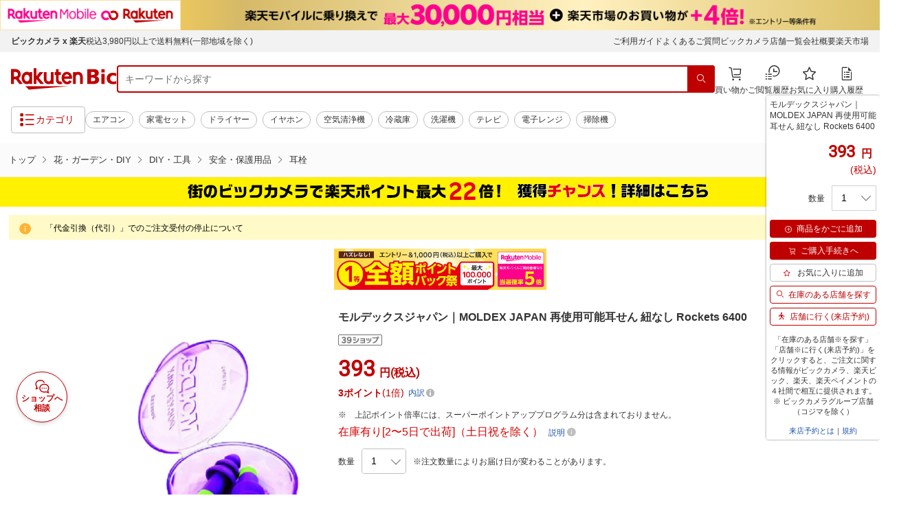

--- FILE ---
content_type: application/javascript; charset=UTF-8
request_url: https://api.ranking.rakuten.co.jp/q?qt=1&eid=11&du=7&protocol=secure&event_rnk_id=shop269553&offset=10&gid=100005&callback=jsonp1234567890123
body_size: 1930
content:
jsonp1234567890123({"code":"0","items":[{"asurakuareanames":"","asurakuareas":"","asurakuflg":"0","asurakuprefs":"","dealpoint":null,"genrecolor":"#BF0000","genrename":"花・ガーデン・DIY","haspricerange":0,"imageurl128":"https://tshop.r10s.jp/biccamera/cabinet/product/3487/00000005467519_a01.jpg?fitin=128:128","imageurl64":"https://tshop.r10s.jp/biccamera/cabinet/product/3487/00000005467519_a01.jpg?fitin=64:64","itemid":12202674,"itemname":"UVEX社｜ウベックス 耳栓 ウィスパーシュープリーム 紐付き イエロー 2111235","itemurl":"https://item.rakuten.co.jp/biccamera/4031101646732/","kakaku":"156円","mobileurl":"http://m.rakuten.co.jp/biccamera/n/4031101646732/","prerank":"0","price":"156","rank":"1","revavedecimal":"00","revaveinteger":"3","reviewave":"3.00","reviewnum":"1","reviewurl":"https://review.rakuten.co.jp/item/1/269553_12202674/1.1/","revnumcomma":"1","rtrurl":"https://ranking.rakuten.co.jp/daily/100005/","shopid":269553,"shopname":"楽天ビック（ビックカメラ×楽天）","shopurl":"https://www.rakuten.co.jp/biccamera/","tags":null,"updatedate":"2026/02/03","updatetime":"09:01"},{"asurakuareanames":"","asurakuareas":"","asurakuflg":"0","asurakuprefs":"","dealpoint":null,"haspricerange":0,"imageurl128":"https://tshop.r10s.jp/biccamera/cabinet/product/1197/00000002064683_a01.jpg?fitin=128:128","imageurl64":"https://tshop.r10s.jp/biccamera/cabinet/product/1197/00000002064683_a01.jpg?fitin=64:64","itemid":10491032,"itemname":"TOTO｜トートー THY582N/バルブ部","itemurl":"https://item.rakuten.co.jp/biccamera/4940577294609/","kakaku":"1,800円","mobileurl":"http://m.rakuten.co.jp/biccamera/n/4940577294609/","prerank":"0","price":"1800","rank":"2","revavedecimal":"67","revaveinteger":"4","reviewave":"4.67","reviewnum":"6","reviewurl":"https://review.rakuten.co.jp/item/1/269553_10491032/1.1/","revnumcomma":"6","shopid":269553,"shopname":"楽天ビック（ビックカメラ×楽天）","shopurl":"https://www.rakuten.co.jp/biccamera/","tags":null},{"asurakuareanames":"","asurakuareas":"","asurakuflg":"0","asurakuprefs":"","dealpoint":null,"haspricerange":0,"imageurl128":"https://tshop.r10s.jp/biccamera/cabinet/product/1758/00000003204931_a01.jpg?fitin=128:128","imageurl64":"https://tshop.r10s.jp/biccamera/cabinet/product/1758/00000003204931_a01.jpg?fitin=64:64","itemid":11061997,"itemname":"ハタヤリミテッド｜HATAYA JSリール　単相100Vアース付　10m　JS101K","itemurl":"https://item.rakuten.co.jp/biccamera/4930510206486/","kakaku":"6,380円","mobileurl":"http://m.rakuten.co.jp/biccamera/n/4930510206486/","prerank":"0","price":"6380","rank":"3","revavedecimal":"00","revaveinteger":"0","reviewave":"0.00","reviewnum":"0","reviewurl":"https://review.rakuten.co.jp/item/1/269553_11061997/1.1/","revnumcomma":"0","shopid":269553,"shopname":"楽天ビック（ビックカメラ×楽天）","shopurl":"https://www.rakuten.co.jp/biccamera/","tags":null},{"asurakuareanames":"","asurakuareas":"","asurakuflg":"0","asurakuprefs":"","dealpoint":null,"haspricerange":0,"imageurl128":"https://tshop.r10s.jp/biccamera/cabinet/product/15445/00000014494507_a01.jpg?fitin=128:128","imageurl64":"https://tshop.r10s.jp/biccamera/cabinet/product/15445/00000014494507_a01.jpg?fitin=64:64","itemid":15267968,"itemname":"三和製作所｜Sanwa Manufacturing sanwa　スタンダードスクリーン　ブルー　90×163cm...","itemurl":"https://item.rakuten.co.jp/biccamera/4571263711973/","kakaku":"15,080円","mobileurl":"http://m.rakuten.co.jp/biccamera/n/4571263711973/","prerank":"0","price":"15080","rank":"4","revavedecimal":"00","revaveinteger":"0","reviewave":"0.00","reviewnum":"0","reviewurl":"https://review.rakuten.co.jp/item/1/269553_15267968/1.1/","revnumcomma":"0","shopid":269553,"shopname":"楽天ビック（ビックカメラ×楽天）","shopurl":"https://www.rakuten.co.jp/biccamera/","tags":null},{"asurakuareanames":"","asurakuareas":"","asurakuflg":"0","asurakuprefs":"","dealpoint":null,"haspricerange":0,"imageurl128":"https://tshop.r10s.jp/biccamera/cabinet/product/8719/00000012016246_a01.jpg?fitin=128:128","imageurl64":"https://tshop.r10s.jp/biccamera/cabinet/product/8719/00000012016246_a01.jpg?fitin=64:64","itemid":14370164,"itemname":"高儀｜TAKAGI ミニホビーコンプレッサーセット EARTH MAN","itemurl":"https://item.rakuten.co.jp/biccamera/4907052378698/","kakaku":"8,160円","mobileurl":"http://m.rakuten.co.jp/biccamera/n/4907052378698/","prerank":"0","price":"8160","rank":"5","revavedecimal":"00","revaveinteger":"0","reviewave":"0.00","reviewnum":"0","reviewurl":"https://review.rakuten.co.jp/item/1/269553_14370164/1.1/","revnumcomma":"0","shopid":269553,"shopname":"楽天ビック（ビックカメラ×楽天）","shopurl":"https://www.rakuten.co.jp/biccamera/","tags":null},{"asurakuareanames":"","asurakuareas":"","asurakuflg":"0","asurakuprefs":"","dealpoint":null,"haspricerange":0,"imageurl128":"https://tshop.r10s.jp/biccamera/cabinet/product/7355/00000010706758_a01.jpg?fitin=128:128","imageurl64":"https://tshop.r10s.jp/biccamera/cabinet/product/7355/00000010706758_a01.jpg?fitin=64:64","itemid":13888946,"itemname":"【エントリーで最大全額ポイント還元｜2/5まで】 SANEI｜サンエイ シングルワンホール...","itemurl":"https://item.rakuten.co.jp/biccamera/4973987621567/","kakaku":"37,800円","mobileurl":"http://m.rakuten.co.jp/biccamera/n/4973987621567/","prerank":"0","price":"37800","rank":"6","revavedecimal":"00","revaveinteger":"0","reviewave":"0.00","reviewnum":"0","reviewurl":"https://review.rakuten.co.jp/item/1/269553_13888946/1.1/","revnumcomma":"0","shopid":269553,"shopname":"楽天ビック（ビックカメラ×楽天）","shopurl":"https://www.rakuten.co.jp/biccamera/","tags":null},{"asurakuareanames":"","asurakuareas":"","asurakuflg":"0","asurakuprefs":"","dealpoint":null,"haspricerange":0,"imageurl128":"https://tshop.r10s.jp/biccamera/cabinet/product/5799/00000008394447_a01.jpg?fitin=128:128","imageurl64":"https://tshop.r10s.jp/biccamera/cabinet/product/5799/00000008394447_a01.jpg?fitin=64:64","itemid":13226638,"itemname":"清水勧業｜Shimizu Kangyo シャ楽 ラクラクシャッター開閉ハンドル 00433001-001","itemurl":"https://item.rakuten.co.jp/biccamera/4905879107477/","kakaku":"5,070円","mobileurl":"http://m.rakuten.co.jp/biccamera/n/4905879107477/","prerank":"0","price":"5070","rank":"7","revavedecimal":"00","revaveinteger":"4","reviewave":"4.00","reviewnum":"6","reviewurl":"https://review.rakuten.co.jp/item/1/269553_13226638/1.1/","revnumcomma":"6","shopid":269553,"shopname":"楽天ビック（ビックカメラ×楽天）","shopurl":"https://www.rakuten.co.jp/biccamera/","tags":null},{"asurakuareanames":"","asurakuareas":"","asurakuflg":"0","asurakuprefs":"","dealpoint":null,"haspricerange":0,"imageurl128":"https://tshop.r10s.jp/biccamera/cabinet/product/3722/00000005759285_a01.jpg?fitin=128:128","imageurl64":"https://tshop.r10s.jp/biccamera/cabinet/product/3722/00000005759285_a01.jpg?fitin=64:64","itemid":12309831,"itemname":"重松製作所｜SHIGEMATSU WORKS シゲマツ　防毒マスク・防じんマスク　TW01SC　ブラッ...","itemurl":"https://item.rakuten.co.jp/biccamera/4959382119014/","kakaku":"1,899円","mobileurl":"http://m.rakuten.co.jp/biccamera/n/4959382119014/","prerank":"0","price":"1899","rank":"8","revavedecimal":"00","revaveinteger":"0","reviewave":"0.00","reviewnum":"0","reviewurl":"https://review.rakuten.co.jp/item/1/269553_12309831/1.1/","revnumcomma":"0","shopid":269553,"shopname":"楽天ビック（ビックカメラ×楽天）","shopurl":"https://www.rakuten.co.jp/biccamera/","tags":null},{"asurakuareanames":"","asurakuareas":"","asurakuflg":"0","asurakuprefs":"","dealpoint":null,"haspricerange":0,"imageurl128":"https://tshop.r10s.jp/biccamera/cabinet/product/2657/00000003610469_a01.jpg?fitin=128:128","imageurl64":"https://tshop.r10s.jp/biccamera/cabinet/product/2657/00000003610469_a01.jpg?fitin=64:64","itemid":11553640,"itemname":"SANEI｜サンエイ サーモシャワー混合栓　SK18520S9-13","itemurl":"https://item.rakuten.co.jp/biccamera/4973987661228/","kakaku":"16,910円","mobileurl":"http://m.rakuten.co.jp/biccamera/n/4973987661228/","prerank":"0","price":"16910","rank":"9","revavedecimal":"00","revaveinteger":"0","reviewave":"0.00","reviewnum":"0","reviewurl":"https://review.rakuten.co.jp/item/1/269553_11553640/1.1/","revnumcomma":"0","shopid":269553,"shopname":"楽天ビック（ビックカメラ×楽天）","shopurl":"https://www.rakuten.co.jp/biccamera/","tags":null},{"asurakuareanames":"","asurakuareas":"","asurakuflg":"0","asurakuprefs":"","dealpoint":null,"haspricerange":0,"imageurl128":"https://tshop.r10s.jp/biccamera/cabinet/product/12955/00000014150492_a01.jpg?fitin=128:128","imageurl64":"https://tshop.r10s.jp/biccamera/cabinet/product/12955/00000014150492_a01.jpg?fitin=64:64","itemid":15155046,"itemname":"【エントリーで最大全額ポイント還元｜2/5まで】 ケルヒャー｜KARCHER モバイル高圧洗...","itemurl":"https://item.rakuten.co.jp/biccamera/4066529179692/","kakaku":"14,980円","mobileurl":"http://m.rakuten.co.jp/biccamera/n/4066529179692/","prerank":"0","price":"14980","rank":"10","revavedecimal":"33","revaveinteger":"4","reviewave":"4.33","reviewnum":"43","reviewurl":"https://review.rakuten.co.jp/item/1/269553_15155046/1.1/","revnumcomma":"43","shopid":269553,"shopname":"楽天ビック（ビックカメラ×楽天）","shopurl":"https://www.rakuten.co.jp/biccamera/","tags":null}],"num":10,"query":{"abt":"","age":"0","area":"00","arf":"0","du":"7","eid":"11","enc":"1","event_rnk_id":"shop269553","ge":"9","gid":"100005","iid":"","kw":"","len":"0","lv":"1","ly":"","mb":"0","mv":"1","offset":"10","pr":"00","price":"0","prl":"","protocol":"secure","pru":"","qt":"1","rt":"1","rvf":"0","s4type":"1","sgid":"","sl":"0","slen":"0","soffset":"","sqt":"0","srt":"1","sstart":"","st":"0","start":"1","stx":"","tag":""},"rankingid":0,"status":"Success"})

--- FILE ---
content_type: application/javascript
request_url: https://cart-api.step.rakuten.co.jp/rms/mall/cart/jsonp/list/?sid=2370&callback=jQuery3700509735937176901_1770111333668&_=1770111333669
body_size: -14
content:
jQuery3700509735937176901_1770111333668({"status":"300","message":"cartKey not created.","count":""})

--- FILE ---
content_type: application/javascript; charset=UTF-8
request_url: https://biccamera.rakuten.co.jp/_nuxt/app.7c84cf587dfe46b40569.js
body_size: 183941
content:
webpackJsonp([19],{"+E+l":function(e,t,i){e.exports=i.p+"img/img-noimage.f2dd336.png"},"+s76":function(e,t,i){"use strict";Object.defineProperty(t,"__esModule",{value:!0}),i.d(t,"SET_CATEGORY_INFO",function(){return o}),i.d(t,"SET_CATEGORY_RANKING",function(){return r}),i.d(t,"SET_CATEGORY_RANKING_ITEMS",function(){return n}),i.d(t,"SET_ALL_CATEGORY_RANKING_ITEMS",function(){return a});var o=function(e,t){e.currentGenre=t},r=function(e,t){e.currentRanking=e.rankingByGenre[t].rankings},n=function(e,t){e.currentRankingItems=t},a=function(e,t){e.allRankingItems.push(t),e.allRankingItems.length>=6&&(e.rankingItemList=e.allRankingItems)}},"+sLY":function(e,t,i){e.exports=i.p+"img/sprite@2x.17708dd.png"},"+waw":function(e,t,i){"use strict";Object.defineProperty(t,"__esModule",{value:!0});var o=i("mtWM"),r=i.n(o),n=1e4;t.default=function(e){return r.a.create({url:e,timeout:n})}},"/8jE":function(e,t,i){var o=i("kxFB");(e.exports=i("FZ+f")(!1)).push([e.i,'@charset "UTF-8";html:not(.p-productDetail_iframe){height:100%;font-size:62.5%}@media screen and (min-width:0) and (max-width:768px){html:not(.p-productDetail_iframe){min-width:0}}body:not(.p-productDetail_iframe){height:100%;background:#fff;color:#333;font-family:Hiragino Kaku Gothic ProN,Meiryo,MS PGothic,Sans-Serif;font-size:1.6rem;line-height:1.4;-webkit-text-size-adjust:100%;-moz-text-size-adjust:100%;-ms-text-size-adjust:100%;text-size-adjust:100%;overflow-x:hidden}@media screen and (min-width:0) and (max-width:768px){body:not(.p-productDetail_iframe){font-size:1.4rem;line-height:1.3;overflow-x:unset}body:not(.p-productDetail_iframe).is-rootFixed{position:fixed;top:0;left:0;width:100%;height:100%;overflow-y:hidden}}main{display:block}a,a:link{text-decoration:none}a,a:link,a:visited{color:#1d54a7}a:active,a:hover{color:#1d54a7;text-decoration:underline}a:hover img{opacity:.7}img{max-width:100%;height:auto;vertical-align:top}a:active img,a:hover img,a:link img,a:visited img,a img{text-decoration:none}@media screen and (min-width:768px){a[href^="tel:"]{color:inherit;pointer-events:none}}b,em,h1,h2,h3,h4,h5,h6,strong{font-weight:700}button,input,select{padding:0;border:0;margin:0;font-size:inherit;line-height:inherit}button{background-color:transparent}button:hover{cursor:pointer}button,input,select,textarea{-webkit-appearance:none;-moz-appearance:none;appearance:none;outline:none}input::-webkit-input-placeholder,textarea::-webkit-input-placeholder{color:#bfbfbf}input::-moz-placeholder,textarea::-moz-placeholder{color:#bfbfbf}input:-ms-input-placeholder,textarea:-ms-input-placeholder{color:#bfbfbf}input:-moz-placeholder,textarea:-moz-placeholder{color:#bfbfbf}sub,sup{position:relative;font-size:75%;line-height:0;vertical-align:baseline}sup{top:-.5em}sub{bottom:-.25em}video{vertical-align:top}*{word-wrap:break-word}.is-black .mfp-bg{background:rgba(0,0,0,.3)}.is-trueblack .mfp-bg{background:#000}.is-mfp-none .mfp-content{display:none}.is-mfp-display .mfp-content{display:inline-block}[class*=icon-]:after,[class*=icon-]:before,[class^=icon-]:after,[class^=icon-]:before{position:relative;top:-1px;display:inline-block;content:"";vertical-align:middle}[class*=icon-]:before,[class^=icon-]:before{margin-right:3px}[class*=icon-r]:before,[class^=icon-r]:before{content:normal}[class*=icon-r]:after,[class^=icon-r]:after{margin-left:3px}.icon-asuraku:before{background-image:url('+o(i("EoVa"))+");background-position:0 -108px;width:95px;height:28px}@media (-o-min-device-pixel-ratio:2/1),(-webkit-min-device-pixel-ratio:2),(min-resolution:192dpi){.icon-asuraku:before{background-image:url("+o(i("+sLY"))+");background-size:251px 175px}}.icon-asuraku-large:before{background-image:url("+o(i("EoVa"))+");background-position:0 0;width:186px;height:28px}@media (-o-min-device-pixel-ratio:2/1),(-webkit-min-device-pixel-ratio:2),(min-resolution:192dpi){.icon-asuraku-large:before{background-image:url("+o(i("+sLY"))+");background-size:251px 175px}}.icon-nextday-delivery:before{background-image:url("+o(i("EoVa"))+");background-position:-95px -108px;width:83px;height:20px}@media (-o-min-device-pixel-ratio:2/1),(-webkit-min-device-pixel-ratio:2),(min-resolution:192dpi){.icon-nextday-delivery:before{background-image:url("+o(i("+sLY"))+");background-size:251px 175px}}.icon-biccamera:before{background-image:url("+o(i("EoVa"))+");background-position:0 -136px;width:108px;height:19px}@media (-o-min-device-pixel-ratio:2/1),(-webkit-min-device-pixel-ratio:2),(min-resolution:192dpi){.icon-biccamera:before{background-image:url("+o(i("+sLY"))+");background-size:251px 175px}}.icon-Rakutenbic:before{background-image:url("+o(i("EoVa"))+");background-position:-76px -155px;width:85px;height:17px}@media (-o-min-device-pixel-ratio:2/1),(-webkit-min-device-pixel-ratio:2),(min-resolution:192dpi){.icon-Rakutenbic:before{background-image:url("+o(i("+sLY"))+");background-size:251px 175px}}.icon-spu{position:relative;padding:0 0 0 70px}.icon-spu:before{width:55px;height:18px;position:absolute;left:0;top:3px;background:url("+o(i("EXeW7"))+") 0 0 no-repeat}.icon-yen:before{width:16px;height:16px;background:url("+o(i("0tX+"))+") 0 0 no-repeat}.icon-yoyaku:before{width:16px;height:16px;background:url("+o(i("PHXA"))+") 0 0 no-repeat}.icon-teiki:before{width:16px;height:16px;background:url("+o(i("Wgni"))+") 0 0 no-repeat}.icon-hanpu:before{width:16px;height:16px;background:url("+o(i("1DyH"))+") 0 0 no-repeat}.icon-pointUp:before{width:16px;height:16px;background:url("+o(i("HLGk"))+") 0 0 no-repeat}.icon-question:before{background-image:url("+o(i("EoVa"))+");background-position:-226px -132px;width:21px;height:19px}@media (-o-min-device-pixel-ratio:2/1),(-webkit-min-device-pixel-ratio:2),(min-resolution:192dpi){.icon-question:before{background-image:url("+o(i("+sLY"))+");background-size:251px 175px}}.icon-r.icon-asuraku:after{background-image:url("+o(i("EoVa"))+");background-position:0 -108px;width:95px;height:28px}@media (-o-min-device-pixel-ratio:2/1),(-webkit-min-device-pixel-ratio:2),(min-resolution:192dpi){.icon-r.icon-asuraku:after{background-image:url("+o(i("+sLY"))+");background-size:251px 175px}}.icon-r.icon-asuraku-large:after{background-image:url("+o(i("EoVa"))+");background-position:0 0;width:186px;height:28px}@media (-o-min-device-pixel-ratio:2/1),(-webkit-min-device-pixel-ratio:2),(min-resolution:192dpi){.icon-r.icon-asuraku-large:after{background-image:url("+o(i("+sLY"))+");background-size:251px 175px}}.icon-r.icon-nextday-delivery:after{background-image:url("+o(i("EoVa"))+");background-position:-95px -108px;width:83px;height:20px}@media (-o-min-device-pixel-ratio:2/1),(-webkit-min-device-pixel-ratio:2),(min-resolution:192dpi){.icon-r.icon-nextday-delivery:after{background-image:url("+o(i("+sLY"))+");background-size:251px 175px}}.icon-r.icon-saikyo-delivery:after{background-image:url(/../img/common/icon-saikyo-yokujitsu.svg);width:63px;height:18px;margin-left:6px;background-repeat:no-repeat}.icon-r.icon-question:after{background-image:url("+o(i("EoVa"))+");background-position:-226px -132px;width:21px;height:19px}@media (-o-min-device-pixel-ratio:2/1),(-webkit-min-device-pixel-ratio:2),(min-resolution:192dpi){.icon-r.icon-question:after{background-image:url("+o(i("+sLY"))+");background-size:251px 175px}}@media screen and (min-width:0) and (max-width:768px){.icon-spu{padding:0 0 0 60px}.icon-spu:before{top:1px}}@font-face{font-family:rakuten-icon;font-style:normal;font-weight:400;src:url("+o(i("c9wD"))+') format("truetype"),url('+o(i("uFHW"))+') format("woff"),url('+o(i("A6PR"))+'#rakuten-icon) format("svg")}[class*=" rc-i-"],[class^=rc-i-]{position:relative}[class*=" rc-i-"]:after,[class*=" rc-i-"]:before,[class^=rc-i-]:after,[class^=rc-i-]:before{position:relative;top:-1px;display:inline-block;font-family:rakuten-icon!important;-webkit-font-smoothing:antialiased;-moz-osx-font-smoothing:grayscale;font-style:normal;font-variant:normal;font-weight:400;line-height:1;speak:none;text-transform:none;vertical-align:middle}[class*=" rc-i-"]:before,[class^=rc-i-]:before{margin-right:6px}.rc-iPosR[class*=" rc-i-"]:before,.rc-iPosR[class^=rc-i-]:before,.rc-iR[class*=" rc-i-"]:before,.rc-iR[class^=rc-i-]:before{display:none!important}.rc-iPosR[class*=" rc-i-"]:after,.rc-iPosR[class^=rc-i-]:after,.rc-iR[class*=" rc-i-"]:after,.rc-iR[class^=rc-i-]:after{margin-left:6px}.rc-iPosL[class*=" rc-i-"]:after,.rc-iPosL[class*=" rc-i-"]:before,.rc-iPosL[class^=rc-i-]:after,.rc-iPosL[class^=rc-i-]:before,.rc-iPosR[class*=" rc-i-"]:after,.rc-iPosR[class*=" rc-i-"]:before,.rc-iPosR[class^=rc-i-]:after,.rc-iPosR[class^=rc-i-]:before{position:absolute;top:50%;-webkit-transform:translateY(-50%) translateX(0);-ms-transform:translateY(-50%) translateX(0);transform:translateY(-50%) translateX(0)}.rc-iPosL[class*=" rc-i-"]:after,.rc-iPosL[class*=" rc-i-"]:before,.rc-iPosL[class^=rc-i-]:after,.rc-iPosL[class^=rc-i-]:before{left:13px;margin-right:0}.rc-iPosR[class*=" rc-i-"]:after,.rc-iPosR[class*=" rc-i-"]:before,.rc-iPosR[class^=rc-i-]:after,.rc-iPosR[class^=rc-i-]:before{right:13px;margin-left:0}.rc-ix96[class*=" rc-i-"]:after,.rc-ix96[class*=" rc-i-"]:before,.rc-ix96[class^=rc-i-]:after,.rc-ix96[class^=rc-i-]:before{font-size:9.6rem}.rc-ix64[class*=" rc-i-"]:after,.rc-ix64[class*=" rc-i-"]:before,.rc-ix64[class^=rc-i-]:after,.rc-ix64[class^=rc-i-]:before{font-size:6.4rem}.rc-ix48[class*=" rc-i-"]:after,.rc-ix48[class*=" rc-i-"]:before,.rc-ix48[class^=rc-i-]:after,.rc-ix48[class^=rc-i-]:before{top:-9px;font-size:4.8rem}.rc-ix32[class*=" rc-i-"]:after,.rc-ix32[class*=" rc-i-"]:before,.rc-ix32[class^=rc-i-]:after,.rc-ix32[class^=rc-i-]:before{top:-6px;font-size:3.2rem}.rc-ix24[class*=" rc-i-"]:after,.rc-ix24[class*=" rc-i-"]:before,.rc-ix24[class^=rc-i-]:after,.rc-ix24[class^=rc-i-]:before{top:-3px;font-size:2.4rem}.rc-ix20[class*=" rc-i-"]:after,.rc-ix20[class*=" rc-i-"]:before,.rc-ix20[class^=rc-i-]:after,.rc-ix20[class^=rc-i-]:before{top:-3px;font-size:2rem}.rc-ix18[class*=" rc-i-"]:after,.rc-ix18[class*=" rc-i-"]:before,.rc-ix18[class^=rc-i-]:after,.rc-ix18[class^=rc-i-]:before{top:-3px;font-size:1.8rem}.rc-ix16[class*=" rc-i-"]:after,.rc-ix16[class*=" rc-i-"]:before,.rc-ix16[class^=rc-i-]:after,.rc-ix16[class^=rc-i-]:before{font-size:1.6rem}.rc-ix14[class*=" rc-i-"]:after,.rc-ix14[class*=" rc-i-"]:before,.rc-ix14[class^=rc-i-]:after,.rc-ix14[class^=rc-i-]:before{font-size:1.4rem;top:-1px}.rc-ix12[class*=" rc-i-"]:after,.rc-ix12[class*=" rc-i-"]:before,.rc-ix12[class^=rc-i-]:after,.rc-ix12[class^=rc-i-]:before{font-size:1.2rem}.rc-i-arrow-down:before{content:"\\E900"}.rc-i-arrow-up:before{content:"\\E901"}.rc-i-buying-history:before{content:"\\E902"}.rc-i-check-sign:before{content:"\\E903"}.rc-i-circle-arrow-right:before{content:"\\E904"}.rc-i-credit-card:before{content:"\\E905"}.rc-i-cross:before{content:"\\E906"}.rc-i-lock:before{content:"\\E907"}.rc-i-mail:before{content:"\\E908"}.rc-i-notice:before{content:"\\E909"}.rc-i-posting:before{content:"\\E90A"}.rc-i-rakuten-account:before{content:"\\E90B"}.rc-i-refresh:before{content:"\\E90C"}.rc-i-search:before{content:"\\E90D";top:-2px}.rc-i-share:before{content:"\\E90E"}.rc-i-sliders:before{content:"\\E90F"}.rc-i-sort:before{content:"\\E910"}.rc-i-warning-sign-f:before{content:"\\E911"}.rc-i-warning-sign-f--warning{color:#df0101}.rc-i-warning-sign:before{content:"\\E912"}.rc-i-delivery:before{content:"\\E913"}.rc-i-heart-f:before{content:"\\E914"}.rc-i-home:before{content:"\\E915"}.rc-i-like-f:before{content:"\\E916"}.rc-i-like:before{content:"\\E917"}.rc-i-location:before{content:"\\E918"}.rc-i-login:before{content:"\\E919"}.rc-i-menu:before{content:"\\E91A"}.rc-i-movie:before{content:"\\E91B"}.rc-i-new-user-f:before{content:"\\E91C"}.rc-i-new-window:before{content:"\\E91D"}.rc-i-pdf:before{content:"\\E91E"}.rc-i-point:before{content:"\\E91F"}.rc-i-rakuten:before{content:"\\E920"}.rc-i-ranking:before{content:"\\E921"}.rc-i-review-comments:before{content:"\\E922"}.rc-i-review-edit:before{content:"\\E923"}.rc-i-shop:before{content:"\\E924"}.rc-i-time:before{content:"\\E925"}.rc-i-trash:before{content:"\\E926"}.rc-i-arrow-left:before{content:"\\E927"}.rc-i-arrow-right.ftRed:before{color:#bf0000}.rc-i-arrow-right:before{content:"\\E928"}.rc-i-browsing-history:before{content:"\\E929"}.rc-i-collapse:before{content:"\\E92A"}.rc-i-comments:before{content:"\\E92B"}.rc-i-expand:before{content:"\\E92C"}.rc-i-favorite-f:before{content:"\\E92D"}.rc-i-favorite-half-f:before{content:"\\E92E"}.rc-i-favorite:before{content:"\\E92F"}.rc-i-heart:before{content:"\\E930"}.rc-i-info-sign-f:before{content:"\\E931"}.rc-i-info-sign:before{content:"\\E932"}.rc-i-shopping-cart:before{content:"\\E933"}.rc-i-external:before{content:"\\E934"}.rc-i-listview:before{content:"\\E935"}.rc-i-gridview:before{content:"\\E936"}.rc-i-buying-history02:before{content:"\\E937"}.rc-i-coupon:before{content:"\\E938"}.rc-i-bubble:before{content:"\\E939"}.rc-iPosR.rc-i-arrow-down:after,.rc-iR.rc-i-arrow-down:after{content:"\\E900"}.rc-iPosR.rc-i-arrow-up:after,.rc-iR.rc-i-arrow-up:after{content:"\\E901"}.rc-iPosR.rc-i-buying-history:after,.rc-iR.rc-i-buying-history:after{content:"\\E902"}.rc-iPosR.rc-i-check-sign:after,.rc-iR.rc-i-check-sign:after{content:"\\E903"}.rc-iPosR.rc-i-circle-arrow-right:after,.rc-iR.rc-i-circle-arrow-right:after{content:"\\E904"}.rc-iPosR.rc-i-credit-card:after,.rc-iR.rc-i-credit-card:after{content:"\\E905"}.rc-iPosR.rc-i-cross:after,.rc-iR.rc-i-cross:after{content:"\\E906"}.rc-iPosR.rc-i-lock:after,.rc-iR.rc-i-lock:after{content:"\\E907"}.rc-iPosR.rc-i-mail:after,.rc-iR.rc-i-mail:after{content:"\\E908"}.rc-iPosR.rc-i-notice:after,.rc-iR.rc-i-notice:after{content:"\\E909"}.rc-iPosR.rc-i-posting:after,.rc-iR.rc-i-posting:after{content:"\\E90A"}.rc-iPosR.rc-i-rakuten-account:after,.rc-iR.rc-i-rakuten-account:after{content:"\\E90B"}.rc-iPosR.rc-i-refresh:after,.rc-iR.rc-i-refresh:after{content:"\\E90C"}.rc-iPosR.rc-i-search:after,.rc-iR.rc-i-search:after{content:"\\E90D"}.rc-iPosR.rc-i-share:after,.rc-iR.rc-i-share:after{content:"\\E90E"}.rc-iPosR.rc-i-sliders:after,.rc-iR.rc-i-sliders:after{content:"\\E90F"}.rc-iPosR.rc-i-sort:after,.rc-iR.rc-i-sort:after{content:"\\E910"}.rc-iPosR.rc-i-warning-sign-f:after,.rc-iR.rc-i-warning-sign-f:after{content:"\\E911"}.rc-iPosR.rc-i-warning-sign:after,.rc-iR.rc-i-warning-sign:after{content:"\\E912"}.rc-iPosR.rc-i-delivery:after,.rc-iR.rc-i-delivery:after{content:"\\E913"}.rc-iPosR.rc-i-heart-f:after,.rc-iR.rc-i-heart-f:after{content:"\\E914"}.rc-iPosR.rc-i-home:after,.rc-iR.rc-i-home:after{content:"\\E915"}.rc-iPosR.rc-i-like-f:after,.rc-iR.rc-i-like-f:after{content:"\\E916"}.rc-iPosR.rc-i-like:after,.rc-iR.rc-i-like:after{content:"\\E917"}.rc-iPosR.rc-i-location:after,.rc-iR.rc-i-location:after{content:"\\E918"}.rc-iPosR.rc-i-login:after,.rc-iR.rc-i-login:after{content:"\\E919"}.rc-iPosR.rc-i-menu:after,.rc-iR.rc-i-menu:after{content:"\\E91A"}.rc-iPosR.rc-i-movie:after,.rc-iR.rc-i-movie:after{content:"\\E91B"}.rc-iPosR.rc-i-new-user-f:after,.rc-iR.rc-i-new-user-f:after{content:"\\E91C"}.rc-iPosR.rc-i-new-window:after,.rc-iR.rc-i-new-window:after{content:"\\E91D"}.rc-iPosR.rc-i-pdf:after,.rc-iR.rc-i-pdf:after{content:"\\E91E"}.rc-iPosR.rc-i-point:after,.rc-iR.rc-i-point:after{content:"\\E91F"}.rc-iPosR.rc-i-rakuten:after,.rc-iR.rc-i-rakuten:after{content:"\\E920"}.rc-iPosR.rc-i-ranking:after,.rc-iR.rc-i-ranking:after{content:"\\E921"}.rc-iPosR.rc-i-review-comments:after,.rc-iR.rc-i-review-comments:after{content:"\\E922"}.rc-iPosR.rc-i-review-edit:after,.rc-iR.rc-i-review-edit:after{content:"\\E923"}.rc-iPosR.rc-i-shop:after,.rc-iR.rc-i-shop:after{content:"\\E924"}.rc-iPosR.rc-i-time:after,.rc-iR.rc-i-time:after{content:"\\E925"}.rc-iPosR.rc-i-trash:after,.rc-iR.rc-i-trash:after{content:"\\E926"}.rc-iPosR.rc-i-arrow-left:after,.rc-iR.rc-i-arrow-left:after{content:"\\E927"}.rc-iPosR.rc-i-arrow-right:after,.rc-iR.rc-i-arrow-right:after{content:"\\E928"}.rc-iPosR.rc-i-browsing-history:after,.rc-iR.rc-i-browsing-history:after{content:"\\E929"}.rc-iPosR.rc-i-collapse:after,.rc-iR.rc-i-collapse:after{content:"\\E92A"}.rc-iPosR.rc-i-comments:after,.rc-iR.rc-i-comments:after{content:"\\E92B"}.rc-iPosR.rc-i-expand:after,.rc-iR.rc-i-expand:after{content:"\\E92C"}.rc-iPosR.rc-i-favorite-f:after,.rc-iR.rc-i-favorite-f:after{content:"\\E92D"}.rc-iPosR.rc-i-favorite-half-f:after,.rc-iR.rc-i-favorite-half-f:after{content:"\\E92E"}.rc-iPosR.rc-i-favorite:after,.rc-iR.rc-i-favorite:after{content:"\\E92F"}.rc-iPosR.rc-i-heart:after,.rc-iR.rc-i-heart:after{content:"\\E930"}.rc-iPosR.rc-i-info-sign-f:after,.rc-iR.rc-i-info-sign-f:after{content:"\\E931"}.rc-iPosR.rc-i-info-sign:after,.rc-iR.rc-i-info-sign:after{content:"\\E932"}.rc-iPosR.rc-i-shopping-cart:after,.rc-iR.rc-i-shopping-cart:after{content:"\\E933"}.rc-iPosR.rc-i-external:after,.rc-iR.rc-i-external:after{content:"\\E934"}.rc-iPosR.rc-i-listview:after,.rc-iR.rc-i-listview:after{content:"\\E935"}.rc-iPosR.rc-i-gridview:after,.rc-iR.rc-i-gridview:after{content:"\\E936"}.rc-iPosR.rc-i-buying-history02:after,.rc-iR.rc-i-buying-history02:after{content:"\\E937"}.rc-iPosR.rc-i-coupon:after,.rc-iR.rc-i-coupon:after{content:"\\E938"}.rc-iPosR.rc-i-bubble:after,.rc-iR.rc-i-bubble:after{content:"\\E939"}.rc-i-info-sign-f-gray{color:#bfbfbf!important}.rc-i-info-sign-f-gray:before{top:-2px;left:-2px;margin-right:0}@font-face{font-family:rex-icon;src:url('+o(i("VzOH"))+') format("truetype");font-weight:400;font-style:normal}[class*=" rex-i-"],[class^=rex-i-]{position:relative}[class*=" rex-i-"]:after,[class*=" rex-i-"]:before,[class^=rex-i-]:after,[class^=rex-i-]:before{position:relative;top:-1px;display:inline-block;font-family:rex-icon!important;-webkit-font-smoothing:antialiased;-moz-osx-font-smoothing:grayscale;font-style:normal;font-variant:normal;font-weight:400;line-height:1;speak:none;text-transform:none;vertical-align:middle}[class*=" rex-i-"]:before,[class^=rex-i-]:before{margin-right:6px}.rex-ix96[class*=" rex-i-"]:after,.rex-ix96[class*=" rex-i-"]:before,.rex-ix96[class^=rex-i-]:after,.rex-ix96[class^=rex-i-]:before{font-size:9.6rem}.rex-ix64[class*=" rex-i-"]:after,.rex-ix64[class*=" rex-i-"]:before,.rex-ix64[class^=rex-i-]:after,.rex-ix64[class^=rex-i-]:before{font-size:6.4rem}.rex-ix48[class*=" rex-i-"]:after,.rex-ix48[class*=" rex-i-"]:before,.rex-ix48[class^=rex-i-]:after,.rex-ix48[class^=rex-i-]:before{top:-9px;font-size:4.8rem}.rex-ix32[class*=" rex-i-"]:after,.rex-ix32[class*=" rex-i-"]:before,.rex-ix32[class^=rex-i-]:after,.rex-ix32[class^=rex-i-]:before{top:-6px;font-size:3.2rem}.rex-ix28[class*=" rex-i-"]:after,.rex-ix28[class*=" rex-i-"]:before,.rex-ix28[class^=rex-i-]:after,.rex-ix28[class^=rex-i-]:before{font-size:2.8rem}.rex-ix24[class*=" rex-i-"]:after,.rex-ix24[class*=" rex-i-"]:before,.rex-ix24[class^=rex-i-]:after,.rex-ix24[class^=rex-i-]:before{font-size:2.4rem}.rex-ix20[class*=" rex-i-"]:after,.rex-ix20[class*=" rex-i-"]:before,.rex-ix20[class^=rex-i-]:after,.rex-ix20[class^=rex-i-]:before{font-size:2rem}.rex-ix18[class*=" rex-i-"]:after,.rex-ix18[class*=" rex-i-"]:before,.rex-ix18[class^=rex-i-]:after,.rex-ix18[class^=rex-i-]:before{font-size:1.8rem}.rex-ix16[class*=" rex-i-"]:after,.rex-ix16[class*=" rex-i-"]:before,.rex-ix16[class^=rex-i-]:after,.rex-ix16[class^=rex-i-]:before{font-size:1.6rem;margin-top:-1px}.rex-ix14[class*=" rex-i-"]:after,.rex-ix14[class*=" rex-i-"]:before,.rex-ix14[class^=rex-i-]:after,.rex-ix14[class^=rex-i-]:before{font-size:1.4rem;margin-top:-1px}.rex-ix12[class*=" rex-i-"]:after,.rex-ix12[class*=" rex-i-"]:before,.rex-ix12[class^=rex-i-]:after,.rex-ix12[class^=rex-i-]:before{font-size:1.2rem}.rex-i-notice-user-outlined:before{content:"\\E97B"}.rex-i-search:before{content:"\\F1A8"}.rex-i-pedestorian:before{content:"\\F1D0"}.rex-i-new-window:before{content:"\\F175"}.rex-i-new-shop:before{content:"\\F1B2"}.rex-i-warning:before{content:"\\F1BA"}.rex-i-color--red{color:red}.rex-i-color--red2{color:#ff3939}.rex-i-color--red3{color:#bf0000}.rex-i-color--orange{color:#ffb236}.rex-i-color--orange2{color:#e46500}.rex-i-color--review{color:#f2ab00}.rex-i-color--blue{color:#4dc4ff}.rex-i-color--gray{color:#d1d1d1}.rex-i-point:before{content:"\\F18B"}.rex-i-chevron-right:before{content:"\\F127"}.rex-i-chevron-left:before{content:"\\F126"}.rex-i-user:before{content:"\\F195"}.rex-i-comment:before{content:"\\F19E"}.rex-i-edit:before{content:"\\F1A0"}.rex-i-megaphone:before{content:"\\F11D"}.rex-i-caution-f:before{content:"\\F1B9"}.rex-i-info-f:before{content:"\\F1B7"}.rex-i-info:before{content:"\\F1B8"}.rex-i-favorite-f:before{content:"\\F144"}.rex-i-favorite-half:before{content:"\\F145"}.rex-i-favorite:before{content:"\\F146"}.rex-i-share:before{content:"\\F1B0"}.rex-i-coupon-f:before{content:"\\F130"}.rex-i-track:before{content:"\\F139"}.rex-i-heart:before{content:"\\F150"}.rex-i-yen:before{content:"\\F18D"}.rex-i-minus:before{content:"\\F16D"}.rex-i-plus:before{content:"\\F189"}.rex-i-question:before{content:"\\F1B6"}.rex-i-report:before{content:"\\F1B4"}.rex-i-map-f:before{content:"\\F161"}@media screen and (min-width:0) and (max-width:768px){.rex-ix20m[class*=" rex-i-"]:after,.rex-ix20m[class*=" rex-i-"]:before,.rex-ix20m[class^=rex-i-]:after,.rex-ix20m[class^=rex-i-]:before{font-size:2rem}}@font-face{font-family:rex-icon;src:url('+o(i("nUpj"))+') format("truetype");font-weight:400;font-style:normal}[class*=" re-i-"],[class^=re-i-]{position:relative}[class*=" re-i-"]:after,[class*=" re-i-"]:before,[class^=re-i-]:after,[class^=re-i-]:before{position:relative;top:-1px;display:inline-block;font-family:rex-icon!important;-webkit-font-smoothing:antialiased;-moz-osx-font-smoothing:grayscale;font-style:normal;font-variant:normal;font-weight:400;line-height:1;speak:none;text-transform:none;vertical-align:middle}[class*=" re-i-"]:before,[class^=re-i-]:before{margin-right:6px}.re-i-list-view-filled:before{content:"\\E96C"}.re-i-browsing-history-outlined:before{content:"\\E90B"}.re-i-campaign-outlined:before{content:"\\E915"}.re-i-coupon-filled:before{content:"\\E931"}.re-i-coupon-outlined:before{content:"\\E92E"}.re-i-credit-card-outlined:before{content:"\\E930"}.re-i-external-link:before{content:"\\E946"}.re-i-menu:before{content:"\\E979"}.re-i-new-window-outlined:before{content:"\\E983";margin-right:0}.re-i-notice-user-outlined:before{content:"\\E989"}.re-i-point-outlined:before{content:"\\E98A"}.re-i-ranking-outlined:before{content:"\\E9A4"}.re-i-shopping-cart-outlined:before{content:"\\E9B2"}.re-i-tag-filled:before{content:"\\E9CC"}@font-face{font-family:ichiba-icon;font-style:normal;font-weight:400;src:url('+o(i("BiWh"))+') format("truetype")}[class*=" ri-i-"],[class^=ri-i-]{position:relative}[class*=" ri-i-"]:after,[class*=" ri-i-"]:before,[class^=ri-i-]:after,[class^=ri-i-]:before{position:relative;top:-1px;display:inline-block;font-family:ichiba-icon!important;-webkit-font-smoothing:antialiased;-moz-osx-font-smoothing:grayscale;font-style:normal;font-variant:normal;font-weight:400;line-height:1;speak:none;text-transform:none;vertical-align:middle}[class*=" ri-i-"]:before,[class^=ri-i-]:before{margin-right:6px}.ri-iPosR[class*=" ri-i-"]:before,.ri-iPosR[class^=ri-i-]:before,.ri-iR[class*=" ri-i-"]:before,.ri-iR[class^=ri-i-]:before{display:none!important}.ri-iPosR[class*=" ri-i-"]:after,.ri-iPosR[class^=ri-i-]:after,.ri-iR[class*=" ri-i-"]:after,.ri-iR[class^=ri-i-]:after{margin-left:6px}.ri-iPosL[class*=" ri-i-"]:after,.ri-iPosL[class*=" ri-i-"]:before,.ri-iPosL[class^=ri-i-]:after,.ri-iPosL[class^=ri-i-]:before,.ri-iPosR[class*=" ri-i-"]:after,.ri-iPosR[class*=" ri-i-"]:before,.ri-iPosR[class^=ri-i-]:after,.ri-iPosR[class^=ri-i-]:before{position:absolute;top:50%;-webkit-transform:translateY(-50%) translateX(0);-ms-transform:translateY(-50%) translateX(0);transform:translateY(-50%) translateX(0)}.ri-iPosL[class*=" ri-i-"]:after,.ri-iPosL[class*=" ri-i-"]:before,.ri-iPosL[class^=ri-i-]:after,.ri-iPosL[class^=ri-i-]:before{left:13px;margin-right:0}.ri-iPosR[class*=" ri-i-"]:after,.ri-iPosR[class*=" ri-i-"]:before,.ri-iPosR[class^=ri-i-]:after,.ri-iPosR[class^=ri-i-]:before{right:13px;margin-left:0}.ri-ix96[class*=" ri-i-"]:after,.ri-ix96[class*=" ri-i-"]:before,.ri-ix96[class^=ri-i-]:after,.ri-ix96[class^=ri-i-]:before{font-size:9.6rem}.ri-ix64[class*=" ri-i-"]:after,.ri-ix64[class*=" ri-i-"]:before,.ri-ix64[class^=ri-i-]:after,.ri-ix64[class^=ri-i-]:before{font-size:6.4rem}.ri-ix48[class*=" ri-i-"]:after,.ri-ix48[class*=" ri-i-"]:before,.ri-ix48[class^=ri-i-]:after,.ri-ix48[class^=ri-i-]:before{top:-9px;font-size:4.8rem}.ri-ix32[class*=" ri-i-"]:after,.ri-ix32[class*=" ri-i-"]:before,.ri-ix32[class^=ri-i-]:after,.ri-ix32[class^=ri-i-]:before{top:-6px;font-size:3.2rem}.ri-ix24[class*=" ri-i-"]:after,.ri-ix24[class*=" ri-i-"]:before,.ri-ix24[class^=ri-i-]:after,.ri-ix24[class^=ri-i-]:before{top:-3px;font-size:2.4rem}.ri-ix18[class*=" ri-i-"]:after,.ri-ix18[class*=" ri-i-"]:before,.ri-ix18[class^=ri-i-]:after,.ri-ix18[class^=ri-i-]:before{top:-3px;font-size:1.8rem}.ri-ix16[class*=" ri-i-"]:after,.ri-ix16[class*=" ri-i-"]:before,.ri-ix16[class^=ri-i-]:after,.ri-ix16[class^=ri-i-]:before{font-size:1.6rem}.ri-ix14[class*=" ri-i-"]:after,.ri-ix14[class*=" ri-i-"]:before,.ri-ix14[class^=ri-i-]:after,.ri-ix14[class^=ri-i-]:before{font-size:1.4rem;top:-1px}.ri-ix12[class*=" ri-i-"]:after,.ri-ix12[class*=" ri-i-"]:before,.ri-ix12[class^=ri-i-]:after,.ri-ix12[class^=ri-i-]:before{font-size:1.2rem}.ri-i-favorite-f:before{content:"\\E90B"}.ri-i-favorite-half-f:before{content:"\\E90A"}.ri-i-favorite:before{content:"\\E917"}@font-face{font-family:ichiba-icomoon;font-style:normal;font-weight:400;src:url('+o(i("gyrb"))+') format("truetype")}[class*=" richiba-i-"],[class^=richiba-i-]{position:relative}[class*=" richiba-i-"]:after,[class*=" richiba-i-"]:before,[class^=richiba-i-]:after,[class^=richiba-i-]:before{position:relative;top:-1px;display:inline-block;font-family:ichiba-icomoon!important;-webkit-font-smoothing:antialiased;-moz-osx-font-smoothing:grayscale;font-style:normal;font-variant:normal;font-weight:400;line-height:1;speak:none;text-transform:none;vertical-align:middle}[class*=" richiba-i-"]:before,[class^=richiba-i-]:before{margin-right:6px}.richiba-iPosR[class*=" richiba-i-"]:before,.richiba-iPosR[class^=richiba-i-]:before,.richiba-iR[class*=" richiba-i-"]:before,.richiba-iR[class^=richiba-i-]:before{display:none!important}.richiba-iPosR[class*=" richiba-i-"]:after,.richiba-iPosR[class^=richiba-i-]:after,.richiba-iR[class*=" richiba-i-"]:after,.richiba-iR[class^=richiba-i-]:after{margin-left:6px}.richiba-iPosL[class*=" richiba-i-"]:after,.richiba-iPosL[class*=" richiba-i-"]:before,.richiba-iPosL[class^=richiba-i-]:after,.richiba-iPosL[class^=richiba-i-]:before,.richiba-iPosR[class*=" richiba-i-"]:after,.richiba-iPosR[class*=" richiba-i-"]:before,.richiba-iPosR[class^=richiba-i-]:after,.richiba-iPosR[class^=richiba-i-]:before{position:absolute;top:50%;-webkit-transform:translateY(-50%) translateX(0);-ms-transform:translateY(-50%) translateX(0);transform:translateY(-50%) translateX(0)}.richiba-iPosL[class*=" richiba-i-"]:after,.richiba-iPosL[class*=" richiba-i-"]:before,.richiba-iPosL[class^=richiba-i-]:after,.richiba-iPosL[class^=richiba-i-]:before{left:13px;margin-right:0}.richiba-iPosR[class*=" richiba-i-"]:after,.richiba-iPosR[class*=" richiba-i-"]:before,.richiba-iPosR[class^=richiba-i-]:after,.richiba-iPosR[class^=richiba-i-]:before{right:13px;margin-left:0}.richiba-ix96[class*=" richiba-i-"]:after,.richiba-ix96[class*=" richiba-i-"]:before,.richiba-ix96[class^=richiba-i-]:after,.richiba-ix96[class^=richiba-i-]:before{font-size:9.6rem}.richiba-ix64[class*=" richiba-i-"]:after,.richiba-ix64[class*=" richiba-i-"]:before,.richiba-ix64[class^=richiba-i-]:after,.richiba-ix64[class^=richiba-i-]:before{font-size:6.4rem}.richiba-ix48[class*=" richiba-i-"]:after,.richiba-ix48[class*=" richiba-i-"]:before,.richiba-ix48[class^=richiba-i-]:after,.richiba-ix48[class^=richiba-i-]:before{top:-9px;font-size:4.8rem}.richiba-ix32[class*=" richiba-i-"]:after,.richiba-ix32[class*=" richiba-i-"]:before,.richiba-ix32[class^=richiba-i-]:after,.richiba-ix32[class^=richiba-i-]:before{top:-6px;font-size:3.2rem}.richiba-ix26[class*=" richiba-i-"]:after,.richiba-ix26[class*=" richiba-i-"]:before,.richiba-ix26[class^=richiba-i-]:after,.richiba-ix26[class^=richiba-i-]:before{font-size:2.6rem}.richiba-ix24[class*=" richiba-i-"]:after,.richiba-ix24[class*=" richiba-i-"]:before,.richiba-ix24[class^=richiba-i-]:after,.richiba-ix24[class^=richiba-i-]:before{top:-3px;font-size:2.4rem}.richiba-ix18[class*=" richiba-i-"]:after,.richiba-ix18[class*=" richiba-i-"]:before,.richiba-ix18[class^=richiba-i-]:after,.richiba-ix18[class^=richiba-i-]:before{top:-3px;font-size:1.8rem}.richiba-ix16[class*=" richiba-i-"]:after,.richiba-ix16[class*=" richiba-i-"]:before,.richiba-ix16[class^=richiba-i-]:after,.richiba-ix16[class^=richiba-i-]:before{font-size:1.6rem}.richiba-ix14[class*=" richiba-i-"]:after,.richiba-ix14[class*=" richiba-i-"]:before,.richiba-ix14[class^=richiba-i-]:after,.richiba-ix14[class^=richiba-i-]:before{font-size:1.4rem;top:-1px}.richiba-ix12[class*=" richiba-i-"]:after,.richiba-ix12[class*=" richiba-i-"]:before,.richiba-ix12[class^=richiba-i-]:after,.richiba-ix12[class^=richiba-i-]:before{font-size:1.2rem}.richiba-i-movie:before{content:"\\E96B"}.richiba-i-favorite:before{content:"\\E90D"}.richiba-i-share:before{content:"\\E963"}.richiba-i-shop:before{content:"\\E988"}.richiba-i-3ten:before{content:"\\E958"}@font-face{font-family:roboto;font-style:normal;font-weight:400;src:url('+o(i("tmmB"))+') format("truetype")}@font-face{font-family:dui-icon;font-style:normal;font-weight:400;src:url('+o(i("v6eE"))+') format("truetype")}[class*=" dui-i-"],[class^=dui-i-]{font-family:dui-icon!important;-webkit-font-smoothing:antialiased;-moz-osx-font-smoothing:grayscale;font-style:normal;font-variant:normal;font-weight:400;line-height:1;speak:none;text-transform:none;vertical-align:sub}.dui-i-premium{font-size:19px}.dui-i-premium:before{content:"\\E90A"}.dui-i-deal{font-size:19px}.dui-i-deal:before{content:"\\E91A"}.dui-i-info{font-size:19px}.dui-i-info--orange{color:#ffb236}.dui-i-info--blue{color:#4dc4ff}.dui-i-info--gray{color:rgba(0,0,0,.3)}.dui-i-info:before{content:"\\E90F"}.dui-i-arrowr{font-size:19px}.dui-i-arrowr--gray{color:#ccc}.dui-i-arrowr:before{content:"\\E91D"}.dui-i-question{color:#707070;font-size:16px;vertical-align:baseline}.dui-i-question:before{content:"\\E9A7"}.dui-i-reputation{font-size:13px;vertical-align:baseline}.dui-i-reputation:before{content:"\\E99F"}.dui-i-map{font-size:16px;vertical-align:baseline}.dui-i-map:before{content:"\\E91B"}.dui-rating{display:inline-block}.dui-rating.full{position:relative}.dui-rating.full .dui-i-rating{color:#f2ab00}.dui-rating.half{position:relative}.dui-rating.half .dui-i-halfrating{position:absolute;color:#f2ab00;left:0;top:5px}.dui-i-rating{font-size:16px;vertical-align:baseline}.dui-i-rating:before{content:"\\E98C"}.dui-i-halfrating{font-size:16px;vertical-align:baseline}.dui-i-halfrating:before{content:"\\E98D"}.pagetop{position:absolute;z-index:9;right:13px;bottom:calc(100% + 13px);opacity:0;-webkit-transition:opacity .5s;-o-transition:opacity .5s;transition:opacity .5s}.pagetop.is-scroll{position:fixed;bottom:13px;opacity:1}.pagetop.is-stop{opacity:1}.pagetop__btn{display:block;width:32px;height:32px;background-color:#f2f2f2;border-radius:50%}.pagetop__btn:hover{text-decoration:none}.pagetop__btn:before{position:absolute;top:-2px;right:0;bottom:0;left:0;display:block;width:16px;height:16px;padding:0;margin:auto;color:#333;font-size:1.6rem;line-height:1}@media screen and (min-width:0) and (max-width:768px){.pagetop{position:fixed;top:auto;bottom:50px;opacity:0}.pagetop.is-scroll{bottom:65px}.pagetop__btn:before{top:-3px}}.l-baseColumn{padding-top:20px}.l-baseColumn__inner{max-width:1357px;margin:0 auto}.l-baseColumn--1colN .l-baseColumn__inner{max-width:950px}.l-baseColumn--1colN .l-baseColumn--2col{padding-top:0}.l-baseColumn--1colN .l-baseColumn--2col .l-baseColumn__contentItem{padding-bottom:0}.l-baseColumn--1col .l-baseColumn__inner{max-width:1054px}.l-baseColumn--1col .l-baseColumn--2col{padding-top:0}.l-baseColumn--1col .l-baseColumn--2col .l-baseColumn__contentItem{padding-bottom:0}.l-baseColumn--2col .l-baseColumn__content{display:-webkit-box;display:-ms-flexbox;display:flex;margin-right:-13px;margin-left:-13px}.l-baseColumn--2col .l-baseColumn__contentItem{padding-right:13px;padding-bottom:100px;padding-left:13px}.l-baseColumn--2col .l-baseColumn__contentItem--leftFix,.l-baseColumn--2col .l-baseColumn__contentItem--rightFix{width:250px}.l-baseColumn--2col .l-baseColumn__contentItem--expand{min-width:0;-webkit-box-flex:1;-ms-flex:1;flex:1}@media screen and (min-width:0) and (max-width:768px){.l-baseColumn--2col .l-baseColumn__content{-webkit-box-orient:vertical;-webkit-box-direction:normal;-ms-flex-direction:column;flex-direction:column;margin-right:0;margin-left:0}.l-baseColumn--2col .l-baseColumn__contentItem{padding-right:0;padding-bottom:0;padding-left:0}.l-baseColumn--2col .l-baseColumn__contentItem--leftFix,.l-baseColumn--2col .l-baseColumn__contentItem--rightFix{width:auto}}.l-baseColumnv2{padding-top:16px}.l-baseColumnv2__inner{max-width:1340px;margin:0 auto}.l-baseColumnv2__inner .p-sectionTop{padding-top:80px}.l-baseColumnv2__inner .p-sectionTop[data-area-name=bn_small]{padding-top:0}.l-baseColumnv2__inner .p-sectionTop--info,.l-baseColumnv2__inner .p-sectionTop--info+.p-sectionTop{padding-top:40px}.l-baseColumnv2--1colN .l-baseColumnv2__inner{max-width:950px}.l-baseColumnv2--1colN .l-baseColumnv2--2col{padding-top:0}.l-baseColumnv2--1colN .l-baseColumnv2--2col .l-baseColumnv2__contentItem{padding-bottom:0}.l-baseColumnv2--1col .l-baseColumnv2__inner{max-width:1054px}.l-baseColumnv2--1col .l-baseColumnv2--2col{padding-top:0}.l-baseColumnv2--1col .l-baseColumnv2--2col .l-baseColumnv2__contentItem{padding-bottom:0}.l-baseColumnv2--2col .l-baseColumnv2__content{display:-webkit-box;display:-ms-flexbox;display:flex;margin-right:-13px;margin-left:-13px}.l-baseColumnv2--2col .l-baseColumnv2__contentItem{padding-right:13px;padding-bottom:100px;padding-left:13px}.l-baseColumnv2--2col .l-baseColumnv2__contentItem--leftFix,.l-baseColumnv2--2col .l-baseColumnv2__contentItem--rightFix{width:250px}.l-baseColumnv2--2col .l-baseColumnv2__contentItem--expand{min-width:0;-webkit-box-flex:1;-ms-flex:1;flex:1}@media screen and (min-width:0) and (max-width:768px){.l-baseColumnv2__inner .p-sectionTop{padding-top:40px}.l-baseColumnv2__inner .p-sectionTop--info,.l-baseColumnv2__inner .p-sectionTop--info+.p-sectionTop{padding-top:20px}.l-baseColumnv2--2col .l-baseColumnv2__content{-webkit-box-orient:vertical;-webkit-box-direction:normal;-ms-flex-direction:column;flex-direction:column;margin-right:0;margin-left:0}.l-baseColumnv2--2col .l-baseColumnv2__contentItem{padding-right:0;padding-bottom:0;padding-left:0}.l-baseColumnv2--2col .l-baseColumnv2__contentItem--leftFix,.l-baseColumnv2--2col .l-baseColumnv2__contentItem--rightFix{width:auto}}.mainContents{overflow:hidden}.mainContents__inner{padding-right:13px;padding-left:13px}@media screen and (min-width:0) and (max-width:768px){.mainContents__inner{padding-right:5px;padding-left:5px}.mainContents__inner.item{padding-right:0;padding-left:0}}@media print{.mainContents{overflow:visible}}.mainContentsv2{overflow:hidden}.mainContentsv2__inner{padding-right:16px;padding-left:16px}@media screen and (min-width:0) and (max-width:768px){.mainContentsv2__inner{padding:0}.mainContentsv2__inner.item{padding-right:0;padding-left:0}}@media print{.mainContentsv2{overflow:visible}}.sideContents.js-tracking{position:relative}.l-baseSection{max-width:1357px;margin-right:auto;margin-left:auto}.l-baseSection>:first-child{margin-top:0!important}.globalFooter{position:relative;padding-bottom:52px;margin-top:52px}.globalFooter a{color:inherit}.globalFooter__sectionInner{max-width:1000px;margin:0 auto}.globalFooter__section+.globalFooter__section{padding-top:10px;border-top:1px solid #ececec;margin-top:10px}.globalFooter__upper{padding:32px 13px;border-top:1px solid #bf0000;border-bottom:1px solid #bfbfbf;background-color:#f2f2f2}.globalFooter__upperInner{max-width:1000px;margin:0 auto}.globalFooter__medium{padding:13px 13px 20px;background-color:#f9f9f9;font-size:1.3rem}.globalFooter__medium .globalFooter__navTitle{font-size:1.3rem}.globalFooter__medium .c-listv2--dl dt{width:8.5rem}.globalFooter__medium .l-grid{margin-top:20px}.globalFooter__lower{padding:13px 13px 0;border-top:1px solid #ececec}.globalFooter__lowerInner{max-width:1000px;margin:0 auto}.globalFooter__navTitle{font-size:1.4rem;font-weight:700}.globalFooter__navList{margin-top:13px;font-size:1.3rem}.globalFooter__navList>li+li{margin-top:13px}.globalFooter__info,.globalFooter__symbol{padding:32px 13px;margin-top:20px;background-color:#fff;font-size:1.3rem}.globalFooter__notice{margin-top:32px;font-size:1.3rem;text-align:center}.globalFooter__catalog{display:-webkit-box;display:-ms-flexbox;display:flex}.globalFooter__catalog li+li{margin-left:20px}.globalFooter__catalogBtn{position:relative;padding:4px 8px 4px 20px;border:1px solid #bfbfbf;background-color:#fff;border-radius:0;font-weight:700}.globalFooter__catalogBtn:hover{text-decoration:none}.globalFooter__catalogBtn:before{position:absolute;top:0;bottom:0;left:10px;display:block;width:0;height:0;margin:auto;border-color:transparent transparent transparent #222;border-style:solid;border-width:4px 0 4px 4px;content:""}.globalFooter__links{display:-webkit-box;display:-ms-flexbox;display:flex}.globalFooter__link{margin-right:20px;font-size:1.3rem}.globalFooter__link:last-child{margin-right:0}.globalFooter__link>a{color:#222}.globalFooter__copyright{margin-top:13px;font-size:1.2rem}.globalFooter__copyright .mark{font-family:Verdana,droid sans}@media screen and (min-width:0) and (max-width:768px){.globalFooter{padding-bottom:46px}.globalFooter__section+.globalFooter__section{padding-top:5px;margin-top:5px}.globalFooter__upper{padding:20px 10px;border-bottom:none}.globalFooter__medium{display:none}.globalFooter__lower{padding:15px 10px 0;border-top-color:#bf0000}.globalFooter__navTitle{font-size:1.6rem}.globalFooter__nav [class*=l-grid__col]+[class*=l-grid__col]{margin-top:26px}.globalFooter__navList{margin-top:6px;background-color:#fff;border-radius:6px;font-size:1.4rem}.globalFooter__navList>li a{display:block;padding:13px}.globalFooter__navList>li+li{border-top:1px solid #f2f2f2;margin-top:0}.globalFooter__info,.globalFooter__symbol{padding:20px 10px;margin-right:-10px;margin-left:-10px}.globalFooter__symbol [class*=l-grid__col]+[class*=l-grid__col]{margin-top:26px}.globalFooter__symbol .c-imgText__itemImage{width:70px;text-align:center}.globalFooter__notice{margin-top:20px;text-align:left}.globalFooter__links{display:-webkit-box;display:-ms-flexbox;display:flex;-ms-flex-wrap:wrap;flex-wrap:wrap;-webkit-box-pack:center;-ms-flex-pack:center;justify-content:center}.globalFooter__link{margin-right:6px;font-size:1.2rem}.globalFooter__copyright{margin-top:20px;font-size:1.2rem;text-align:center}}.globalFooterv2{position:relative;padding:0 0 32px;margin-top:100px}.globalFooterv2 a{color:inherit}.globalFooterv2 [class^=r-i-f-],.globalFooterv2 [class^=rc-i-]{-webkit-transition:-webkit-transform .3s ease-in-out;transition:-webkit-transform .3s ease-in-out;-o-transition:transform .3s ease-in-out;transition:transform .3s ease-in-out;transition:transform .3s ease-in-out,-webkit-transform .3s ease-in-out;line-height:1}.globalFooterv2 [class^=r-i-f-]:before,.globalFooterv2 [class^=rc-i-]:before{margin-right:0;font-weight:400}.globalFooterv2 .is-open i{-webkit-transform:rotate(-180deg);-ms-transform:rotate(-180deg);transform:rotate(-180deg)}.globalFooterv2 .is-open+.is-open{opacity:1;display:block;visibility:visible;pointer-events:auto}.globalFooterv2__sectionInner{max-width:1000px;margin:0 auto}.globalFooterv2__section+.globalFooterv2__section{padding-top:10px;border-top:1px solid #ececec;margin-top:10px}.globalFooterv2__info{background:#f5f5f5;padding:48px 56px;font-size:1.3rem}.globalFooterv2__infoInner{max-width:1260px;width:100%;margin:0 auto}.globalFooterv2__infoInner .l-gridv2__row{margin:0}.globalFooterv2__infoInner .l-gridv2 [class*=l-gridv2__col]{padding:0 12px}.globalFooterv2__infoInner .l-gridv2 [class*=l-gridv2__col]:first-of-type{padding-left:0}.globalFooterv2__infoInner .l-gridv2 [class*=l-gridv2__col]:last-of-type{padding-right:0}.globalFooterv2__group{padding:16px 16px 0;border-top:1px solid #ececec}.globalFooterv2__groupInner{max-width:1350px;width:100%;margin:0 auto}.globalFooterv2__groupTop{margin-bottom:24px}.globalFooterv2__groupTopInner{display:-webkit-box;display:-ms-flexbox;display:flex;padding:16px 0;max-width:1260px;width:100%;margin:0 auto}.globalFooterv2__groupTopInner>div{width:50%}.globalFooterv2__note{font-size:1.2rem;border-right:1px solid #ebebeb;padding:30px 30px 30px 0}.globalFooterv2__noteTitle{font-size:1.2rem;font-weight:700;line-height:1.5;margin-bottom:8px}.globalFooterv2__noteLinks{display:-webkit-box;display:-ms-flexbox;display:flex;-ms-flex-wrap:wrap;flex-wrap:wrap;gap:8px;margin-top:24px}.globalFooterv2__noteLinks li a{text-decoration:underline}.globalFooterv2__symbol{padding:30px 0 30px 30px;background-color:#fff;font-size:1.3rem}.globalFooterv2__symbolItem{display:-webkit-box;display:-ms-flexbox;display:flex;-webkit-box-align:center;-ms-flex-align:center;align-items:center}.globalFooterv2__symbolItem p{margin-left:20px}.globalFooterv2__copyright{margin-top:16px;font-size:1rem;text-align:center}.globalFooterv2__copyright .mark{font-family:Verdana,droid sans}.globalFooterv2__links{display:-webkit-box;display:-ms-flexbox;display:flex;-webkit-box-pack:center;-ms-flex-pack:center;justify-content:center;padding:22px 22px 0;max-width:1260px;width:100%;margin:0 auto}.globalFooterv2__link{margin-right:12px;font-size:1.3rem}.globalFooterv2__link:last-child{margin-right:0}.globalFooterv2__link--group{margin-right:20px;font-size:1.2rem;font-weight:700}.globalFooterv2__link a{font-size:1.2rem;color:#222}@media screen and (min-width:769px){.globalFooterv2__infoInner .rc-i-arrow-right{display:none}.globalFooterv2__info .global__infoList.js-accContents{display:block;visibility:visible;opacity:1}.globalFooterv2__info .global__infoItem a{font-size:1.2rem;line-height:1.3}.globalFooterv2__info .global__infoItem .rc-i-arrow-right,.globalFooterv2__info .rc-i-arrow-down{display:none}.globalFooterv2__noteLinks li a:hover{color:#bf0000}.globalFooterv2__link a:hover{text-decoration:none;color:#bf0000}.globalFooterv2 .global__category{max-width:1260px;margin:0 auto 40px;padding:0 40px}.globalFooterv2 .global__categoryTitle{font-size:1.6rem;font-weight:700}.globalFooterv2 .global__categoryItem{margin-bottom:16px}.globalFooterv2 .global__categoryParent{position:relative;font-size:1.2rem;font-weight:700;margin-bottom:5px;padding-left:8px;pointer-events:none}.globalFooterv2 .global__categoryParent:after{position:absolute;content:"";display:inline-block;width:4px;height:11px;top:2px;left:0;background:#bf0000}.globalFooterv2 .global__categoryParent .rc-i-arrow-down,.globalFooterv2 .global__categoryParent img{display:none}.globalFooterv2 .global__categoryChild.js-accContents{display:block;visibility:visible;opacity:1}.globalFooterv2 .global__categoryChildList{margin:0 0 0 6px}.globalFooterv2 .global__categoryChildList a{display:inline-block}.globalFooterv2 .global__categoryChild a{font-size:1.2rem;line-height:1.5;margin:3px 0}}@media screen and (min-width:0) and (max-width:768px){.globalFooterv2{margin-top:60px;padding:0 0 46px}.globalFooterv2 .global__category{margin:0 auto 40px}.globalFooterv2 .global__categoryTitle{padding-left:16px}.globalFooterv2__section+.globalFooterv2__section{padding-top:5px;margin-top:5px}.globalFooterv2__info{background:#fff;padding:0 16px 32px}.globalFooterv2__infoInner .l-gridv2--5 .l-gridv2__colL-1{width:100%}.globalFooterv2__infoInner .l-gridv2 [class*=l-gridv2__col]{padding:0}.globalFooterv2__group{padding:0 16px 24px;border-top:none}.globalFooterv2__groupTopInner{-webkit-box-orient:vertical;-webkit-box-direction:normal;-ms-flex-direction:column;flex-direction:column;padding:0}.globalFooterv2__groupTopInner>div{width:100%}.globalFooterv2__note{border-right:none;padding:0 0 32px}.globalFooterv2__noteLinks{-webkit-box-orient:vertical;-webkit-box-direction:normal;-ms-flex-direction:column;flex-direction:column;gap:4px;margin-top:8px}.globalFooterv2__symbol{padding:0}.globalFooterv2__symbolItem p{font-size:1.2rem}.globalFooterv2__symbolItem img{width:31px}.globalFooterv2__symbol [class*=l-gridv2__col]+[class*=l-gridv2__col]{margin-top:26px}.globalFooterv2__symbol .c-imgText__itemImage{width:70px;text-align:center}.globalFooterv2__notice{margin-top:20px;text-align:left}.globalFooterv2__links{-ms-flex-wrap:wrap;flex-wrap:wrap;-webkit-box-pack:left;-ms-flex-pack:left;justify-content:left;gap:4px;padding:0}.globalFooterv2__link{margin-right:6px;font-size:1.2rem;display:inline-block}.globalFooterv2__link--group{width:100%;margin-right:auto;margin-bottom:4px}.globalFooterv2__copyright{margin-top:8px;font-size:1.2rem;text-align:center}}.global__infoTitle{font-size:1.6rem;font-weight:700;margin-bottom:8px;pointer-events:none}.global__infoItem a{display:-webkit-box;display:-ms-flexbox;display:flex;-webkit-box-align:center;-ms-flex-align:center;align-items:center;font-size:1.3rem;line-height:1.5;color:inherit;padding:6px 0;text-decoration:none}.global__infoItem a:hover{color:#bf0000}.global__infoItem a .re-i-external-link{margin-left:8px}.global__infoItem a .rc-i-arrow-right{margin-left:10px}.global__infoItem [class*=" rc-i-"]:before,.global__infoItem [class*=" re-i-"]:before,.global__infoItem [class^=rc-i-]:before,.global__infoItem [class^=re-i-]:before{margin:0}.global__categoryParent{line-height:1.5}@media screen and (min-width:0) and (max-width:768px){.global__category{width:100%}.global__categoryInner{padding:0;background:#f7f7f7}.global__categoryInner .l-gridv2__row{display:block;margin:0;border-top:1px solid #ebebeb}.global__categoryTitle{font-size:1.6rem;font-weight:700;margin-bottom:12px}.global__categoryList{display:inline;padding:0!important;font-size:0}.global__categoryItem{display:-webkit-inline-box;display:-ms-inline-flexbox;display:inline-flex;-webkit-box-orient:vertical;-webkit-box-direction:normal;-ms-flex-direction:column;flex-direction:column;width:50%;margin:0;-webkit-box-sizing:border-box;box-sizing:border-box}.global__categoryItem a{color:inherit}.global__categoryItem--even .global__categoryParent{border-right-width:0}.global__categoryItem--even .global__categoryChild{margin-left:-100%}.global__categoryParent{display:-webkit-box;display:-ms-flexbox;display:flex;-webkit-box-align:center;-ms-flex-align:center;align-items:center;gap:8px;height:52px;padding:0 8px;font-size:1.2rem;border-bottom:1px solid #ebebeb!important;border-right:1px solid #ebebeb!important;background:#fff;-webkit-box-sizing:border-box;box-sizing:border-box}.global__categoryParent.is-open{background:#f7f7f7}.global__categoryParent img{display:inline-block;width:32px;height:32px}.global__categoryParent i{font-size:1.2rem;margin-left:auto;-webkit-transition:-webkit-transform .3s ease-in-out;transition:-webkit-transform .3s ease-in-out;-o-transition:transform .3s ease-in-out;transition:transform .3s ease-in-out;transition:transform .3s ease-in-out,-webkit-transform .3s ease-in-out}.global__categoryParent [class*=" rc-i-"]:before,.global__categoryParent [class*=" re-i-"]:before,.global__categoryParent [class^=rc-i-]:before,.global__categoryParent [class^=re-i-]:before{color:#bf0000;margin-right:0}.global__categoryChild{width:200%}.global__categoryChild--sp{display:none}.global__categoryChild>a{display:-webkit-box;display:-ms-flexbox;display:flex;-webkit-box-align:center;-ms-flex-align:center;align-items:center;font-size:1.2rem;text-align:right;padding:8px 16px;border-bottom:1px solid #ebebeb}.global__categoryChild span{display:inline-block;-webkit-box-flex:1;-ms-flex-positive:1;flex-grow:1;margin-right:10px;font-size:1.2rem}.global__categoryChildList{display:-webkit-box;display:-ms-flexbox;display:flex;-ms-flex-wrap:wrap;flex-wrap:wrap;margin:0}.global__categoryChildList li{position:relative;width:50%;border-color:#ebebeb;border-style:solid;border-width:0 1px 1px 0;-webkit-box-sizing:border-box;box-sizing:border-box}.global__categoryChildList li:nth-of-type(2n){border-right-width:0}.global__categoryChildList li a{display:-webkit-box;display:-ms-flexbox;display:flex;-webkit-box-align:center;-ms-flex-align:center;align-items:center;height:52px;margin:3px 0;padding:0 16px;font-size:1.2rem;line-height:1.5}.global__info{-webkit-box-orient:vertical;-webkit-box-direction:normal;-ms-flex-direction:column;flex-direction:column;-ms-flex-wrap:nowrap;flex-wrap:nowrap;border:1px solid #ebebeb}.global__info .l-gridv2__colL-1:last-of-type .global__infoInner:last-of-type{border-bottom:none}.global__infoCol{width:100%}.global__infoCol:last-of-type .global__infoInner:last-of-type{border-bottom:none}.global__infoInner{max-width:100%;margin:0 16px;border-bottom:1px solid #ebebeb}.global__infoTitle{display:-webkit-box;display:-ms-flexbox;display:flex;-webkit-box-align:center;-ms-flex-align:center;align-items:center;-webkit-box-pack:justify;-ms-flex-pack:justify;justify-content:space-between;margin:0;padding:17px 8px;font-size:1.4rem;font-weight:400;color:#333;pointer-events:auto}.global__infoTitle.is-open{font-weight:700}.global__infoTitle .rc-i-arrow-down{font-size:1.2rem;-webkit-transition:-webkit-transform .3s ease-in-out;transition:-webkit-transform .3s ease-in-out;-o-transition:transform .3s ease-in-out;transition:transform .3s ease-in-out;transition:transform .3s ease-in-out,-webkit-transform .3s ease-in-out}.global__infoList{width:calc(100% + 32px);margin-left:-16px}.global__infoItem{background:#f7f7f7}.global__infoItem a{font-size:1.4rem;padding:17px 32px}.global__infoItem .rc-i-arrow-right{display:none}}.l-gridOuter>.l-grid{padding-right:24px;padding-left:24px}.l-grid__row{display:-webkit-box;display:-ms-flexbox;display:flex;-ms-flex-wrap:wrap;flex-wrap:wrap;margin:0 -13px}.l-grid__row+.l-grid__row{margin-top:26px}.l-grid__row.slick-slider{display:block}.l-grid [class*=l-grid__col]{-webkit-box-sizing:border-box;box-sizing:border-box;padding-right:13px;padding-left:13px}.l-grid [class*=l-grid__col]>:first-child{margin-top:0!important}.l-grid--alignR .l-grid__row{-webkit-box-pack:end;-ms-flex-pack:end;justify-content:flex-end}.l-grid--valignC .l-grid__row{-webkit-box-align:center;-ms-flex-align:center;align-items:center}.l-grid--autoLine{overflow:hidden;margin-bottom:-26px}.l-grid--autoLine [class*=l-grid__col]{margin-bottom:26px}.l-grid--topLine{margin-top:32px}.l-grid--5 .l-grid__colL-1{width:20%}.l-grid--5 .l-grid__colL-2{width:40%}.l-grid--5 .l-grid__colL-3{width:60%}.l-grid--5 .l-grid__colL-4{width:80%}.l-grid--5 .l-grid__colL .l-grid__col-5{width:100%}.l-grid--12 .l-grid__colL-1{width:8.33333333%}.l-grid--12 .l-grid__colL-2{width:16.66666667%}.l-grid--12 .l-grid__colL-3{width:25%}.l-grid--12 .l-grid__colL-4{width:33.33333333%}.l-grid--12 .l-grid__colL-5{width:41.66666667%}.l-grid--12 .l-grid__colL-6{width:50%}.l-grid--12 .l-grid__colL-7{width:58.33333333%}.l-grid--12 .l-grid__colL-8{width:66.66666667%}.l-grid--12 .l-grid__colL-9{width:75%}.l-grid--12 .l-grid__colL-10{width:83.33333333%}.l-grid--12 .l-grid__colL-11{width:91.66666667%}.l-grid--12 .l-grid__colL-12{width:100%}.l-grid__box{border:1px solid #bfbfbf;min-height:220px;padding:12px 20px;position:relative;cursor:pointer}.l-grid.is-solidLine [class*=l-grid__col]{padding:13px;border-left:1px solid #bfbfbf}.l-grid.is-solidLine [class*=l-grid__col]:first-child{border-left:none}.l-grid.is-dottedLine [class*=l-grid__col]{padding:13px;border-left:1px dotted #bfbfbf}.l-grid.is-dottedLine [class*=l-grid__col]:first-child{border-left:none}@media screen and (min-width:0) and (max-width:768px){.l-gridOuter>.l-grid{padding-right:12px;padding-left:12px}.l-grid__row{margin:0 -5px}.l-grid [class*=l-grid__col]{padding-right:5px;padding-left:5px}.l-grid--5 .l-grid__colM-1{width:20%}.l-grid--5 .l-grid__colM-2{width:40%}.l-grid--5 .l-grid__colM-3{width:60%}.l-grid--5 .l-grid__colM-4{width:80%}.l-grid--5 .l-grid__colM-5{width:100%}.l-grid--12 .l-grid__colM-1{width:8.33333333%}.l-grid--12 .l-grid__colM-2{width:16.66666667%}.l-grid--12 .l-grid__colM-3{width:25%}.l-grid--12 .l-grid__colM-4{width:33.33333333%}.l-grid--12 .l-grid__colM-5{width:41.66666667%}.l-grid--12 .l-grid__colM-6{width:50%}.l-grid--12 .l-grid__colM-7{width:58.33333333%}.l-grid--12 .l-grid__colM-8{width:66.66666667%}.l-grid--12 .l-grid__colM-9{width:75%}.l-grid--12 .l-grid__colM-10{width:83.33333333%}.l-grid--12 .l-grid__colM-11{width:91.66666667%}.l-grid--12 .l-grid__colM-12{width:100%}.l-grid__box{border:none;min-height:100px;padding:6px 10px;position:relative}.l-grid.is-dottedLine [class*=l-grid__col],.l-grid.is-solidLine [class*=l-grid__col]{padding:0 7px;border-left:none}.l-grid--box .l-grid__row{margin-right:0;margin-left:0}.l-grid--box [class*=l-grid__col]{padding:13px;border:1px solid #bfbfbf}}.l-gridv2Outer>.l-gridv2{padding-right:24px;padding-left:24px}.l-gridv2__row{display:-webkit-box;display:-ms-flexbox;display:flex;-ms-flex-wrap:wrap;flex-wrap:wrap;margin:0 -12px}.l-gridv2__row+.l-gridv2__row{margin-top:26px}.l-gridv2__row.slick-slider{display:block}.l-gridv2 [class*=l-gridv2__col]{-webkit-box-sizing:border-box;box-sizing:border-box;padding:4px 12px}.l-gridv2 [class*=l-gridv2__col]>:first-child{margin-top:0!important}.l-gridv2--alignR .l-gridv2__row{-webkit-box-pack:end;-ms-flex-pack:end;justify-content:flex-end}.l-gridv2--valignC .l-gridv2__row{-webkit-box-align:center;-ms-flex-align:center;align-items:center}.l-gridv2--autoLine{overflow:hidden;margin-bottom:-26px}.l-gridv2--autoLine [class*=l-gridv2__col]{margin-bottom:26px}.l-gridv2--topLine{margin-top:32px}.l-gridv2--5 .l-gridv2__colL-1{width:20%}.l-gridv2--5 .l-gridv2__colL-2{width:40%}.l-gridv2--5 .l-gridv2__colL-3{width:60%}.l-gridv2--5 .l-gridv2__colL-4{width:80%}.l-gridv2--5 .l-gridv2__colL .l-gridv2__col-5{width:100%}.l-gridv2--12 .l-gridv2__colL-1{width:8.33333333%}.l-gridv2--12 .l-gridv2__colL-2{width:16.66666667%}.l-gridv2--12 .l-gridv2__colL-3{width:25%}.l-gridv2--12 .l-gridv2__colL-4{width:33.33333333%}.l-gridv2--12 .l-gridv2__colL-5{width:41.66666667%}.l-gridv2--12 .l-gridv2__colL-6{width:50%}.l-gridv2--12 .l-gridv2__colL-7{width:58.33333333%}.l-gridv2--12 .l-gridv2__colL-8{width:66.66666667%}.l-gridv2--12 .l-gridv2__colL-9{width:75%}.l-gridv2--12 .l-gridv2__colL-10{width:83.33333333%}.l-gridv2--12 .l-gridv2__colL-11{width:91.66666667%}.l-gridv2--12 .l-gridv2__colL-12{width:100%}.l-gridv2__box{border:1px solid #bfbfbf;min-height:220px;padding:12px 20px;position:relative;cursor:pointer}.l-gridv2.is-solidLine [class*=l-gridv2__col]{padding:12px;border-left:1px solid #ebebeb}.l-gridv2.is-solidLine [class*=l-gridv2__col].globalHeaderv2__categoryList{padding:8px 12px}.l-gridv2.is-solidLine [class*=l-gridv2__col]:first-child{border-left:none}.l-gridv2.is-dottedLine [class*=l-gridv2__col]{padding:13px;border-left:1px dotted #bfbfbf}.l-gridv2.is-dottedLine [class*=l-gridv2__col]:first-child{border-left:none}@media screen and (min-width:0) and (max-width:768px){.l-gridv2Outer>.l-gridv2{padding-right:12px;padding-left:12px}.l-gridv2__row{margin:0 -5px}.l-gridv2 [class*=l-gridv2__col]{padding-right:5px;padding-left:5px}.l-gridv2--5 .l-gridv2__colM-1{width:20%}.l-gridv2--5 .l-gridv2__colM-2{width:40%}.l-gridv2--5 .l-gridv2__colM-3{width:60%}.l-gridv2--5 .l-gridv2__colM-4{width:80%}.l-gridv2--5 .l-gridv2__colM-5{width:100%}.l-gridv2--12 .l-gridv2__colM-1{width:8.33333333%}.l-gridv2--12 .l-gridv2__colM-2{width:16.66666667%}.l-gridv2--12 .l-gridv2__colM-3{width:25%}.l-gridv2--12 .l-gridv2__colM-4{width:33.33333333%}.l-gridv2--12 .l-gridv2__colM-5{width:41.66666667%}.l-gridv2--12 .l-gridv2__colM-6{width:50%}.l-gridv2--12 .l-gridv2__colM-7{width:58.33333333%}.l-gridv2--12 .l-gridv2__colM-8{width:66.66666667%}.l-gridv2--12 .l-gridv2__colM-9{width:75%}.l-gridv2--12 .l-gridv2__colM-10{width:83.33333333%}.l-gridv2--12 .l-gridv2__colM-11{width:91.66666667%}.l-gridv2--12 .l-gridv2__colM-12{width:100%}.l-gridv2__box{border:none;min-height:100px;padding:6px 10px;position:relative}.l-gridv2.is-dottedLine [class*=l-gridv2__col],.l-gridv2.is-solidLine [class*=l-gridv2__col]{padding:0 7px;border-left:none}.l-gridv2--box .l-gridv2__row{margin-right:0;margin-left:0}.l-gridv2--box [class*=l-gridv2__col]{padding:13px;border:1px solid #bfbfbf}}.globalHeader{padding:0 13px 13px;border-bottom:1px solid #ececec}.globalHeader__groupNav{padding-right:13px;padding-left:13px;margin-right:-13px;margin-left:-13px;background-color:#f9f9f9}.globalHeader__groupNavInner{max-width:1357px;margin:0 auto}.globalHeader__groupNavItem{display:-webkit-box;display:-ms-flexbox;display:flex;-webkit-box-align:center;-ms-flex-align:center;align-items:center}.globalHeader__groupNavList{display:-webkit-box;display:-ms-flexbox;display:flex;margin-left:auto}.globalHeader__groupNavListItem{position:relative;margin-left:19px;font-size:1.2rem}.globalHeader__groupNavListItem>a{display:block;padding-top:11px;padding-bottom:10px;color:inherit}.globalHeader__groupNavListItem.is-dropdown>a:after{display:inline-block;width:0;height:0;margin-top:-2px;margin-left:5px;border-bottom-width:0;border-color:#686868 transparent transparent;border-left-width:4px;border-right-width:4px;border-style:solid;border-top-width:4px;content:"";vertical-align:middle}.globalHeader__groupNavListItem .dropdownMenu{position:absolute;z-index:1;top:100%;right:0;left:auto;display:none;-webkit-box-sizing:border-box;box-sizing:border-box;padding:1px;border:1px solid #ccc;margin:0;background:#fff;-webkit-box-shadow:1px 1px 2px 0 #cecece;box-shadow:1px 1px 2px 0 #cecece}.globalHeader__groupNavListItem .dropdownMenu__list a{display:block;padding:6px 13px;white-space:nowrap}.globalHeader__upperInner{max-width:1357px;padding-top:13px;margin:0 auto}.globalHeader__upperItem{display:-webkit-box;display:-ms-flexbox;display:flex;-webkit-box-align:center;-ms-flex-align:center;align-items:center}.globalHeader__upperItem+.globalHeader__upperItem{margin-top:6px}.globalHeader__lower{margin-top:10px}.globalHeader__lowerInner{max-width:1357px;margin:0 auto}.globalHeader__lowerItem{display:-webkit-box;display:-ms-flexbox;display:flex;-webkit-box-align:center;-ms-flex-align:center;align-items:center}.globalHeader__lowerItem .c-tag{overflow:hidden;width:100%;margin-right:13px;-o-text-overflow:ellipsis;text-overflow:ellipsis;white-space:nowrap}.globalHeader__logo{margin:10px 16px 0 6px}.globalHeader__logo>a{display:block;overflow:hidden;text-indent:-9999px;white-space:nowrap;background-image:url('+o(i("EoVa"))+");background-position:0 -28px;width:140px;height:28px}@media (-o-min-device-pixel-ratio:2/1),(-webkit-min-device-pixel-ratio:2),(min-resolution:192dpi){.globalHeader__logo>a{background-image:url("+o(i("+sLY"))+");background-size:251px 175px}}.globalHeader__logo25>a{display:block;overflow:hidden;text-indent:-9999px;white-space:nowrap;background-image:url("+o(i("7qPe"))+');height:44px;width:33px}.globalHeader__logoGroup,.globalHeader__status{display:-webkit-box;display:-ms-flexbox;display:flex;-webkit-box-align:center;-ms-flex-align:center;align-items:center}.globalHeader__status{font-size:1.3rem}.globalHeader__statusItem{margin-left:20px}.globalHeader__statusItem dl{letter-spacing:-.4em}.globalHeader__statusItem dt{font-size:1.2rem}.globalHeader__statusItem dd{font-size:1.4rem}.globalHeader__statusItem dd,.globalHeader__statusItem dt{display:inline-block;color:#222;letter-spacing:normal}.globalHeader__statusItem--name{font-size:1.4rem;white-space:nowrap}.globalHeader__statusItem--name span{font-weight:700;text-decoration:underline}.globalHeader__statusItem--point dd{color:#bf0000}.globalHeader__statusItem--location dd{font-weight:700}.globalHeader__statusItem [class*=" rc-i-"],.globalHeader__statusItem [class^=rc-i-]{margin-right:6px;font-size:1.9rem}.globalHeader__infoLink{margin-left:auto}.globalHeader__infoLinkList{display:-webkit-box;display:-ms-flexbox;display:flex}.globalHeader__infoLinkItem{font-size:1.2rem}.globalHeader__infoLinkItem+.globalHeader__infoLinkItem{padding-left:10px;border-left:1px solid #333;margin-left:10px}.globalHeader__infoLinkItem>a{color:inherit}.globalHeader__nav{margin-left:auto;font-size:1.3rem}.globalHeader__nav--sp{display:none}.globalHeader__navList{display:-webkit-box;display:-ms-flexbox;display:flex}.globalHeader__navItem{position:relative;padding-left:10px;border-left:1px solid #ededed;margin-left:10px}.globalHeader__navItem:first-child{padding-left:0;border-left:none;margin-left:0}.globalHeader__navItem a{color:inherit}.globalHeader__navItem a:hover{text-decoration:none}.globalHeader__navItem a:hover span:not(.badge-num){text-decoration:underline}.globalHeader__navItem span{display:block;margin-top:6px;white-space:nowrap}.globalHeader__navItem span.badge-num{top:1px;left:39px;margin-top:0}.globalHeader__navItem [class*=" rc-i-"],.globalHeader__navItem [class^=rc-i-]{display:block;color:#bf0000;font-size:2.5rem;text-align:center}.globalHeader__search{width:100%;max-width:690px;margin-right:15px;margin-left:15px}.globalHeader__searchBody{position:relative}.globalHeader__searchInput{width:100%;padding:16px 192px 16px 10px;border:2px solid #bf0000;border-radius:4px;font-size:1.4rem}.globalHeader__searchBtn,.globalHeader__searchInput{height:50px;-webkit-box-sizing:border-box;box-sizing:border-box}.globalHeader__searchBtn{position:absolute;top:0;right:0;width:50px;background-color:#bf0000;border-radius:0 4px 4px 0;color:#fff;font-size:3.2rem;line-height:1}.globalHeader__searchBtn .rc-i-search{position:static}.globalHeader__searchBtn .rc-i-search:before{content:"\\E90D";position:absolute;top:6px;left:10px}@media screen and (min-width:0) and (max-width:768px){.globalHeader__searchBtn .rc-i-search:before{top:7px;left:8px}}.globalHeader__searchGenre{font-size:1.4rem}.globalHeader__searchGenreSelect{position:absolute;top:2px;right:50px;bottom:0;margin:auto;background-color:#fff;opacity:0}.globalHeader__searchGenreSelect select{width:134px;padding:14px 26px 13px 10px;cursor:pointer}.globalHeader__searchGenreTitle{position:absolute;top:0;right:50px;overflow:hidden;width:134px;-webkit-box-sizing:border-box;box-sizing:border-box;padding:16px 26px 15px 10px;cursor:pointer;-o-text-overflow:ellipsis;text-overflow:ellipsis;white-space:nowrap}.globalHeader__searchGenreTitle:before{position:absolute;top:0;bottom:0;left:0;width:1px;height:38px;margin:auto;background-color:#d6d6d6;content:""}.globalHeader__searchGenreTitle:after{position:absolute;top:0;right:9px;bottom:0;width:0;height:0;margin:auto;border-color:#222 transparent transparent;border-style:solid;border-width:6px 4px 0;content:""}.globalHeader__suggest{position:absolute;z-index:2222;background:#fff none repeat scroll 0 0;border:1px solid #000;cursor:default;line-height:18px;margin:0;overflow:hidden;display:none}.globalHeader__suggestRow{padding:3px 0}.globalHeader__suggestKeyword{margin-left:4px}.globalHeader__suggestCategory{color:#bf0000;font-size:.7em;margin-left:12px}.globalHeader__suggestSelect{background-color:#36c;color:#fff}.globalHeader__suggestSelect span{color:#fff}.globalHeader__message{font-size:1.4rem}.globalHeader__message [class*=" rc-i-"],.globalHeader__message [class^=rc-i-]{margin-right:6px;color:#bf0000;font-size:2.4rem}.globalHeader__linkage{margin-left:auto;font-size:1.3rem;white-space:nowrap}.globalHeader__menu{display:none}.globalHeader [class*=" rc-i-"]:before,.globalHeader [class^=rc-i-]:before{margin-right:0}@media screen and (min-width:0) and (max-width:768px){.globalHeader{padding:0}.globalHeader.is-fixed .globalHeader__upper{position:fixed;z-index:50;top:0;left:0;width:100%;background-color:#fff}.globalHeader.is-fixed .globalHeader__lower{margin-top:106px}.globalHeader__groupNav{display:none}.globalHeader__upperInner{padding:13px 10px}.globalHeader__lower{margin-top:0}.globalHeader__lowerInner{padding:0 10px}.globalHeader__lowerItem .c-tag{margin-right:0}.globalHeader__logo{margin:0 10px 0 0}.globalHeader__logo25{margin-bottom:7px}.globalHeader__logo25>a{height:40px;width:30px;background-size:99%}.globalHeader__infoLink,.globalHeader__nav,.globalHeader__status{display:none}.globalHeader__search{width:auto;-webkit-box-flex:1;-ms-flex:1;flex:1;margin-right:0;margin-left:6px}.globalHeader__searchInput{height:32px;padding:6px 38px 6px 10px;font-size:1.2rem}.globalHeader__searchBtn{width:32px;height:32px;font-size:1.6rem}.globalHeader__linkage,.globalHeader__message,.globalHeader__searchGenre{display:none}.globalHeader__menu{display:block;margin-right:0;margin-left:auto}.globalHeader__menuList{display:-webkit-box;display:-ms-flexbox;display:flex;font-size:3.2rem;line-height:1}.globalHeader__menuItem{position:relative;margin-right:10px}.globalHeader__menuItem:last-child{margin-right:0}.globalHeader__menuItem>a{color:inherit;text-decoration:none}.globalHeader__menuItem .badge-num{top:1px;right:-5px}.globalHeader__menuSp{position:fixed;z-index:100;top:0;right:0;width:100%;height:100%;-webkit-box-sizing:border-box;box-sizing:border-box;padding-left:40px;background-color:transparent;pointer-events:none;-webkit-transition:background .2s linear;-o-transition:background .2s linear;transition:background .2s linear}#wrapper.is-spNavOpen{overflow:hidden;height:100%}#wrapper.is-spNavOpen .globalHeader__menuSp{background-color:rgba(0,0,0,.5);pointer-events:auto;-webkit-transition-delay:.1s;-o-transition-delay:.1s;transition-delay:.1s}#wrapper.is-spNavOpen .globalHeader__menuSpBody{-webkit-transform:translateZ(0);transform:translateZ(0);-webkit-transition-delay:.1s;-o-transition-delay:.1s;transition-delay:.1s}#wrapper.is-spNavOpen .globalHeader__menuSpCloseIcon{display:block}.globalHeader__menuSpBody{height:100%;-webkit-box-sizing:border-box;box-sizing:border-box;background-color:#fff;-webkit-overflow-scrolling:auto;overflow-y:scroll;-webkit-transform:translate3d(100%,0,0);transform:translate3d(100%,0,0);-webkit-transition:-webkit-transform .3s linear;transition:-webkit-transform .3s linear;-o-transition:transform .3s linear;transition:transform .3s linear;transition:transform .3s linear,-webkit-transform .3s linear}.globalHeader__menuSpList{font-size:1.4rem}.globalHeader__menuSpItem{border-bottom:1px solid #ececec}.globalHeader__menuSpItem:first-child{border-top:1px solid #ececec}.globalHeader__menuSpItem>a{display:block;padding:13px 20px 13px 10px;color:inherit}.globalHeader__menuSpName{margin:16px 10px}.globalHeader__menuSpName>a{display:block;color:#333;font-size:1.4rem}.globalHeader__menuSpPoint{margin:16px 10px}.globalHeader__menuSpPoint>a{display:block;color:#333;font-size:1.4rem}.globalHeader__menuSpPoint .rc-i-point{font-size:2rem;margin-right:6px}.globalHeader__menuSpDestination{margin:16px 10px;display:block;font-size:1.4rem}.globalHeader__menuSpDestination .rc-i-location{font-size:2rem;margin-right:6px}.globalHeader__menuSpClose{margin:16px 10px;font-size:1.4rem}.globalHeader__menuSpClose>a{display:block;width:100%;-webkit-box-sizing:border-box;box-sizing:border-box;padding:8px 13px 7px;border:1px solid #bfbfbf;background-color:#fff;border-radius:4px;color:inherit;text-align:center}.globalHeader__menuSpCloseIcon{position:fixed;z-index:100;top:4px;left:4px;display:none;font-size:2.4rem;line-height:1}.globalHeader__menuSpCloseIcon>a{color:#fff;text-decoration:none}.globalHeader__menuSpLogout{margin:8px 10px;font-size:1.4rem}.globalHeader__menuSpLogout>a{display:block;width:100%;-webkit-box-sizing:border-box;box-sizing:border-box;padding:8px 13px 7px;border:1px solid #bfbfbf;background-color:#fff;border-radius:4px;color:inherit;text-align:center}.globalHeader__menuSpLogin{margin:8px 10px;font-size:1.4rem}.globalHeader__menuSpLogin>a{display:block;width:100%;-webkit-box-sizing:border-box;box-sizing:border-box;padding:8px 13px 7px;border:1px solid #bfbfbf;background-color:#fff;border-radius:4px;color:inherit;text-align:center}.globalHeader__menuSpEntry{margin:8px 10px;font-size:1.4rem}.globalHeader__menuSpEntry>a{display:block;width:100%;-webkit-box-sizing:border-box;box-sizing:border-box;padding:8px 13px 7px;border:1px solid #bfbfbf;background-color:#fff;border-radius:4px;color:inherit;text-align:center}.globalHeader__menuSpBtnWrap{display:-webkit-box;display:-ms-flexbox;display:flex;-ms-flex-wrap:wrap;flex-wrap:wrap;-webkit-box-pack:center;-ms-flex-pack:center;justify-content:center;margin:8px 0}}@media screen and (min-width:601px) and (max-width:768px){.globalHeader__menuSpBtn{width:46%}}@media screen and (max-width:600px){.globalHeader__menuSpBtn{width:100%}}@media screen and (min-width:769px) and (max-width:1024px){.globalHeader__searchGenre{display:none}.globalHeader__searchInput{height:50px;padding:16px 38px 16px 10px}}@font-face{font-family:Roboto;src:url('+o(i("NpqA"))+') format("woff");font-weight:400;font-style:normal}.globalHeaderv2{line-height:1}.globalHeaderv2 a{color:inherit}.globalHeaderv2 i{-webkit-transition:-webkit-transform .3s ease-in;transition:-webkit-transform .3s ease-in;-o-transition:transform .3s ease-in;transition:transform .3s ease-in;transition:transform .3s ease-in,-webkit-transform .3s ease-in}.globalHeaderv2 i:before{margin-right:0;font-weight:400}.globalHeaderv2__groupBanner{background-color:#f2f2f2}.globalHeaderv2__upper{background:#f2f2f2}.globalHeaderv2__middle{max-width:1340px;margin:0 auto;padding:14px 16px 0}.globalHeaderv2__middleInner{display:-webkit-box;display:-ms-flexbox;display:flex;-webkit-box-align:center;-ms-flex-align:center;align-items:center;gap:0 24px}.globalHeaderv2__lower{position:relative;max-width:1340px;margin:0 auto;padding:10px 16px}.globalHeaderv2__lowerInner{gap:0 20px}.globalHeaderv2__linkList,.globalHeaderv2__lowerInner{display:-webkit-box;display:-ms-flexbox;display:flex;-webkit-box-align:center;-ms-flex-align:center;align-items:center}.globalHeaderv2__linkList{-webkit-box-pack:right;-ms-flex-pack:right;justify-content:right;gap:0 16px;max-width:1340px;margin:0 auto;padding:0 16px;min-height:32px}.globalHeaderv2__linkItem{font-size:1.2rem}.globalHeaderv2__linkItem--emphasis{font-weight:700}.globalHeaderv2__logo>a{width:154px;height:32px;margin:0;background:url('+o(i("ZJqi"))+") no-repeat;background-size:100%}.globalHeaderv2__logo25>a,.globalHeaderv2__logo>a{display:block;overflow:hidden;text-indent:-9999px;white-space:nowrap}.globalHeaderv2__logo25>a{background-image:url("+o(i("7qPe"))+');height:44px;width:33px}.globalHeaderv2__logoGroup{display:-webkit-box;display:-ms-flexbox;display:flex;-webkit-box-align:center;-ms-flex-align:center;align-items:center}.globalHeaderv2__search{position:relative;width:100%;max-width:870px}.globalHeaderv2__searchBody{position:relative}.globalHeaderv2__searchBody>a{display:none;position:absolute;top:50%;right:50px;-webkit-transform:translateY(-50%);-ms-transform:translateY(-50%);transform:translateY(-50%);font-size:1.4rem;color:#686868;border-radius:40px;text-decoration:none;cursor:pointer;padding:6px 8px}.globalHeaderv2__searchInput{width:100%;height:40px;-webkit-box-sizing:border-box;box-sizing:border-box;padding:11px 55px 11px 10px;border:2px solid #bf0000;border-radius:4px;font-size:1.4rem;overflow:hidden;white-space:nowrap}.globalHeaderv2__searchInput::-webkit-input-placeholder{color:#717171;text-overflow:ellipsis;white-space:nowrap;overflow:hidden}.globalHeaderv2__searchInput::-moz-placeholder{color:#717171;text-overflow:ellipsis;white-space:nowrap;overflow:hidden}.globalHeaderv2__searchInput::-ms-input-placeholder{color:#717171;text-overflow:ellipsis;white-space:nowrap;overflow:hidden}.globalHeaderv2__searchInput::placeholder{-o-text-overflow:ellipsis;text-overflow:ellipsis;white-space:nowrap;overflow:hidden}.globalHeaderv2__searchBtn{position:absolute;top:0;right:0;width:40px;height:40px;-webkit-box-sizing:border-box;box-sizing:border-box;background-color:#bf0000;border-radius:0 4px 4px 0;color:#fff;font-size:3.2rem;line-height:1}.globalHeaderv2__searchBtn .rc-i-search{position:static}.globalHeaderv2__searchBtn .rc-i-search:before{content:"\\E90D";position:absolute;top:10px;left:12px;font-size:1.6rem}@media screen and (min-width:0) and (max-width:768px){.globalHeaderv2__searchBtn .rc-i-search:before{font-size:1.75rem;top:10px;left:11px}}.globalHeaderv2__suggest{position:absolute;z-index:2222;background:#fff none repeat scroll 0 0;border:1px solid #d1d1d1;border-radius:4px;cursor:default;line-height:18px;margin:0;overflow:hidden;display:none}.globalHeaderv2__suggestInner+.globalHeaderv2__suggestInner{margin-top:16px}.globalHeaderv2__suggestInner.suggest__keyword .globalHeaderv2__suggestRow:last-of-type:before{content:none}.globalHeaderv2__suggestRow{position:relative;padding:16px 32px;line-height:1}.globalHeaderv2__suggestRow:before{content:"";position:absolute;left:16px;bottom:0;height:1px;width:calc(100% - 32px);background:#ebebeb}.globalHeaderv2__suggestCategory{font-size:1.2rem;margin-top:5px}.globalHeaderv2__suggestKeyword{font-size:1.2rem}.globalHeaderv2__suggestCategory{display:block;font-size:1.1rem;color:#8f8f8f}.globalHeaderv2__suggestAsurakuWord{display:inline-block;margin-right:12px;font-weight:400}.globalHeaderv2__suggestSelect{background-color:#f7f7f7;color:#fff}.globalHeaderv2__suggestSelect span{color:#bf0000}.globalHeaderv2__user{display:none;margin-left:auto}.globalHeaderv2__user.is-loggedout{display:block}.globalHeaderv2__userList{display:-webkit-box;display:-ms-flexbox;display:flex}.globalHeaderv2__userItem{white-space:nowrap}.globalHeaderv2__userItem>a{font-size:1.2rem;color:inherit}.globalHeaderv2__userItem>span{display:inline-block;margin:0 3px}.globalHeaderv2__member{display:none;margin-left:auto}.globalHeaderv2__member.is-loggedin{display:block}.globalHeaderv2__memberInner{display:-webkit-box;display:-ms-flexbox;display:flex;-webkit-box-align:center;-ms-flex-align:center;align-items:center;white-space:nowrap;gap:16px}.globalHeaderv2__memberPoint{position:relative;font-size:1.3rem;color:#333}.globalHeaderv2__memberPoint:hover{background-color:#f7f7f7}.globalHeaderv2__memberPointContainer{cursor:pointer}.globalHeaderv2__memberPointNum .point{font-size:2rem;display:inline-block;font-weight:500;font-family:Roboto,Hiragino Kaku Gothic ProN,Meiryo,MS PGothic,Sans-Serif}.globalHeaderv2__memberPointName{display:-webkit-box;display:-ms-flexbox;display:flex;-webkit-box-align:center;-ms-flex-align:center;align-items:center;font-size:1.3rem;font-weight:500;padding-bottom:4px}.globalHeaderv2__memberPointName .name{display:inline-block;-o-text-overflow:ellipsis;text-overflow:ellipsis;max-width:83px;white-space:nowrap;overflow:hidden;line-height:1.6}.globalHeaderv2__memberIcon{display:inline-block;height:16px;width:16px;background-size:contain;background-repeat:no-repeat;padding-right:4px}.globalHeaderv2__memberIcon--silver{background-image:url('+o(i("Yowz"))+")}.globalHeaderv2__memberIcon--gold{background-image:url("+o(i("Xhou"))+")}.globalHeaderv2__memberIcon--platinum{background-image:url("+o(i("3ARN"))+")}.globalHeaderv2__memberIcon--diamond{background-image:url("+o(i("s3UF"))+')}.globalHeaderv2__memberRatio{position:relative;font-size:1.2rem;font-weight:500;line-height:1.5}.globalHeaderv2__memberRatio:hover{background-color:#f7f7f7}.globalHeaderv2__memberRate{display:-webkit-box;display:-ms-flexbox;display:flex}.globalHeaderv2__memberRate,.globalHeaderv2__memberRateNum{-webkit-box-align:center;-ms-flex-align:center;align-items:center}.globalHeaderv2__memberRateNum{margin:0 4px;border-radius:4px;-webkit-box-sizing:border-box;box-sizing:border-box;display:-webkit-inline-box;display:-ms-inline-flexbox;display:inline-flex;-webkit-box-pack:center;-ms-flex-pack:center;justify-content:center;background:-webkit-gradient(linear,left top,left bottom,color-stop(50%,#ebebeb),color-stop(0,#f7f7f7));background:-o-linear-gradient(top,#ebebeb 50%,#f7f7f7 0);background:linear-gradient(180deg,#ebebeb 50%,#f7f7f7 0);border:1px solid #d1d1d1;height:28px;min-width:44px;font-family:Roboto,Hiragino Kaku Gothic ProN,Meiryo,MS PGothic,Sans-Serif}.globalHeaderv2__memberRateNum .number{color:#bf0000;font-size:2rem;font-weight:700;line-height:20px}.globalHeaderv2__accountPopUp{position:absolute;top:61px;right:0;z-index:10;opacity:0;visibility:hidden;-webkit-transform:translateY(-16px);-ms-transform:translateY(-16px);transform:translateY(-16px);-webkit-transition:all .3s ease-in-out;-o-transition:all .3s ease-in-out;transition:all .3s ease-in-out}.globalHeaderv2__accountPopUp.is-visible{opacity:1;visibility:visible;-webkit-transform:translateY(0);-ms-transform:translateY(0);transform:translateY(0)}.globalHeaderv2 .spux-icon-container{cursor:pointer}.globalHeaderv2 .spux-icon-container:after,.globalHeaderv2 .spux-icon-container:before{content:none}.globalHeaderv2 .spux-popup-container{display:block!important;top:61px;right:0;left:auto;-webkit-transform:initial;-ms-transform:initial;transform:none;width:auto;-webkit-transform:translateY(-16px);-ms-transform:translateY(-16px);transform:translateY(-16px);z-index:10;opacity:0;visibility:hidden;-webkit-transition:all .3s ease-in-out;-o-transition:all .3s ease-in-out;transition:all .3s ease-in-out}.globalHeaderv2 .spux-popup-container.is-visible{opacity:1;visibility:visible;-webkit-transform:translateY(0);-ms-transform:translateY(0);transform:translateY(0)}.globalHeaderv2 .spux-popup-container .spux-sections-notice{white-space:normal}.globalHeaderv2 .spux-popup-wrap{max-height:calc(100vh - 176px);overflow-y:auto}.globalHeaderv2 .spux-popup-arrow{position:absolute;width:100%;height:16px;top:-12px}.globalHeaderv2 .spux-popup-arrow:before{top:9px;right:60px;border-left:8px solid transparent;border-top:8px solid #fff;z-index:12}.globalHeaderv2 .spux-popup-arrow:after,.globalHeaderv2 .spux-popup-arrow:before{position:absolute;content:"";display:inline-block;-webkit-transform:translateX(-50%) rotate(-45deg);-ms-transform:translateX(-50%) rotate(-45deg);transform:translateX(-50%) rotate(-45deg)}.globalHeaderv2 .spux-popup-arrow:after{top:8px;right:59px;border-left:9px solid transparent;border-top:9px solid #bf0000;z-index:11}.globalHeaderv2 .spux-service .spux-service-rate-container{display:-webkit-box!important;display:-ms-flexbox!important;display:flex!important;-webkit-box-pack:end;-ms-flex-pack:end;justify-content:flex-end;-webkit-box-align:center;-ms-flex-align:center;align-items:center;width:100%!important;-webkit-box-sizing:border-box!important;box-sizing:border-box!important}.globalHeaderv2 .spux-service .spux-section-name,.globalHeaderv2 .spux-service .spux-service-name{white-space:normal!important}.globalHeaderv2 .spux-service-rate-label-max{padding:3px 8px 0!important;color:#ababab!important;font-size:16px!important;font-weight:700!important}.globalHeaderv2__hamburger>a{display:inline-block;text-decoration:none;-webkit-box-sizing:border-box;box-sizing:border-box}.globalHeaderv2__hamburger i{display:block;font-size:25px;text-align:center}.globalHeaderv2__hamburger i.re-i-list-view-filled{display:none}.globalHeaderv2__hamburgerText{display:inline-block}.globalHeaderv2 .c-tagv2__listItem{margin:4px 8px 4px 0}.globalHeaderv2 .c-tagv2__body{margin-top:0}.globalHeaderv2__nav{font-size:1.3rem}.globalHeaderv2__navList{display:-webkit-box;display:-ms-flexbox;display:flex;gap:8px}.globalHeaderv2__navItem{position:relative;white-space:nowrap}.globalHeaderv2__navItem:first-child{padding-left:0;border-left:none;margin-left:0}.globalHeaderv2__navItem.nav-search{display:none}.globalHeaderv2__navItem a{display:inline-block;font-size:1.2rem}.globalHeaderv2__navItem a:hover{text-decoration:none}.globalHeaderv2__navItem a:hover span:not(.badge-num){text-decoration:underline}.globalHeaderv2__navItem span{display:block;margin-top:6px;white-space:nowrap}.globalHeaderv2__navItem span.badge-num{top:-5px;left:30px;margin-top:0}.globalHeaderv2__navItem [class*=" rc-i-"],.globalHeaderv2__navItem [class*=" re-i-"],.globalHeaderv2__navItem [class^=rc-i-],.globalHeaderv2__navItem [class^=re-i-]{display:block;font-size:2.4rem;text-align:center}.globalHeaderv2__navItem .js-menuSpTrigger span{margin-top:-5px}.globalHeaderv2__overlay{height:100vh;top:0;left:0;z-index:100}.globalHeaderv2__menu,.globalHeaderv2__overlay{position:fixed;width:100%;opacity:0;visibility:hidden;-webkit-transition:all .3s ease-in;-o-transition:all .3s ease-in;transition:all .3s ease-in;pointer-events:none}.globalHeaderv2__menu{top:50%;left:50%;-webkit-transform:translate(-50%,-50%);-ms-transform:translate(-50%,-50%);transform:translate(-50%,-50%);max-width:1050px;height:600px;margin:0 auto;padding:40px 30px;-webkit-box-sizing:border-box;box-sizing:border-box;background-color:#fff;-webkit-overflow-scrolling:auto;overflow-y:scroll;z-index:101}#wrapper.is-navOpen .globalHeaderv2__overlay{background:rgba(0,0,0,.7)}#wrapper.is-navOpen .globalHeaderv2__menu,#wrapper.is-navOpen .globalHeaderv2__overlay{visibility:visible;opacity:1;pointer-events:auto}@media screen and (min-width:0) and (max-width:768px){#wrapper.is-navOpen .globalHeaderv2__overlay{background:#fff}}.globalHeaderv2__menuTab{display:none}.globalHeaderv2__menuLink{display:-webkit-box;display:-ms-flexbox;display:flex;-webkit-box-pack:justify;-ms-flex-pack:justify;justify-content:space-between;gap:32px}.globalHeaderv2__menuLinkInner{display:-webkit-box;display:-ms-flexbox;display:flex;-webkit-box-orient:vertical;-webkit-box-direction:normal;-ms-flex-direction:column;flex-direction:column}.globalHeaderv2__menuLinkInner--category{width:100%;max-width:750px}.globalHeaderv2__menuLinkInner--menu{width:100%;max-width:200px}.globalHeaderv2__menuLinkItem--flex{display:-webkit-box;display:-ms-flexbox;display:flex;gap:24px}.globalHeaderv2__menuLinkItem .global__infoItem--hideMenu,.globalHeaderv2__menuLinkItem .js-suggestClose,.globalHeaderv2__menuNav{display:none}.globalHeaderv2__menuNavItem{display:-webkit-box;display:-ms-flexbox;display:flex;-webkit-box-align:center;-ms-flex-align:center;align-items:center;font-size:1.3rem}.globalHeaderv2__menuNavItem+.globalHeaderv2__menuNavItem{margin-top:16px}.globalHeaderv2__menuNavItem a{display:-webkit-box;display:-ms-flexbox;display:flex;-webkit-box-align:center;-ms-flex-align:center;align-items:center;position:relative;color:inherit;text-decoration:none}.globalHeaderv2__menuNavItem a:hover{color:#bf0000}.globalHeaderv2__menuNavItem a i{font-size:2.4rem}.globalHeaderv2__menuNavItem a i:before{margin-right:8px}.globalHeaderv2__menuNavItem .badge-num{top:-5px;left:15px}.globalHeaderv2__menuNavItem i.rc-i-arrow-right{font-size:1.2rem;color:#8f8f8f}.globalHeaderv2__menuCloseIcon{position:absolute;z-index:100;top:16px;right:16px;font-size:2.4rem;line-height:1}.globalHeaderv2__menuCloseIcon>a{color:#333;text-decoration:none}.globalHeaderv2__menuCloseIcon>a i{font-size:2.4rem}.globalHeaderv2__menuUser{display:none}.globalHeaderv2__menuUserList{margin:8px 10px;font-size:1.4rem;margin:0 auto}.globalHeaderv2__menuUserItem{text-align:center}.globalHeaderv2__menuUserItem:not(:first-of-type){margin-top:16px}.globalHeaderv2__menuUserLogin>a{position:relative;display:-webkit-box;display:-ms-flexbox;display:flex;-webkit-box-align:center;-ms-flex-align:center;align-items:center;-webkit-box-pack:center;-ms-flex-pack:center;justify-content:center;width:200px;height:40px;-webkit-box-sizing:border-box;box-sizing:border-box;margin:0 auto;border:1px solid #bf0000;background-color:#fff;border-radius:4px;color:#bf0000;font-size:1.2rem;text-decoration:none}.globalHeaderv2__menuUserLogin>a i{position:absolute;right:12px}.globalHeaderv2__menuUserEntry>a{color:inherit;font-size:1.2rem;text-decoration:underline}.globalHeaderv2__article,.globalHeaderv2__menuMember,.globalHeaderv2__menuMemberList{display:none}@media screen and (min-width:769px){.globalHeaderv2__linkItem a:hover{text-decoration:none;color:#bf0000}.globalHeaderv2__middleInner{height:50px}.globalHeaderv2__lowerInner{height:48px}.globalHeaderv2__navItem--sp{display:none}.globalHeaderv2__hamburger>a{display:-webkit-box;display:-ms-flexbox;display:flex;-webkit-box-align:center;-ms-flex-align:center;align-items:center;gap:0 3px;width:108px;padding:5px 10px;border-radius:4px;color:#bf0000;border:1px solid #bfbfbf}.globalHeaderv2__hamburger>a:hover{color:#bf0000}.globalHeaderv2__hamburger i.re-i-menu{display:none}.globalHeaderv2__hamburger i.re-i-list-view-filled{display:block}.globalHeaderv2__hamburgerText{font-size:14px}.globalHeaderv2__hamburgerText--sp{display:none}.globalHeaderv2 .c-tagv2{overflow-x:hidden;-o-text-overflow:ellipsis;text-overflow:ellipsis;white-space:nowrap}.globalHeaderv2 .c-tagv2__body{position:relative}.globalHeaderv2 .c-tagv2__listItem:last-of-type{margin-right:40px}.globalHeaderv2 .global__category{width:100%}.globalHeaderv2 .global__categoryInner{-webkit-box-orient:vertical;-webkit-box-direction:normal;-ms-flex-direction:column;flex-direction:column;border-top:1px solid #ebebeb;border-left:1px solid #ebebeb;background:#f7f7f7}.globalHeaderv2 .global__categoryInner .l-gridv2__row{display:block;margin:0;border-top:1px solid #ebebeb}.globalHeaderv2 .global__categoryTitle{display:none}.globalHeaderv2 .global__categoryList{display:inline;padding:0!important;font-size:0}.globalHeaderv2 .global__categoryItem{display:-webkit-inline-box;display:-ms-inline-flexbox;display:inline-flex;-webkit-box-orient:vertical;-webkit-box-direction:normal;-ms-flex-direction:column;flex-direction:column;width:25%;margin:0;border-right:1px solid #f7f7f7;-webkit-box-sizing:border-box;box-sizing:border-box}.globalHeaderv2 .global__categoryItem.even .global__categoryChild,.globalHeaderv2 .global__categoryItem:nth-of-type(4n+2) .global__categoryChild{margin-left:-100%}.globalHeaderv2 .global__categoryItem:nth-of-type(4n+3) .global__categoryChild{margin-left:calc(-200% - 1px)}.globalHeaderv2 .global__categoryItem:nth-of-type(4n) .global__categoryChild{margin-left:calc(-300% - 2px)}.globalHeaderv2 .global__categoryParent{display:-webkit-box;display:-ms-flexbox;display:flex;-webkit-box-align:center;-ms-flex-align:center;align-items:center;gap:8px;height:52px;padding:0 8px;font-size:1.2rem;border-bottom:1px solid #ebebeb;background:#fff}.globalHeaderv2 .global__categoryParent.is-open{background:#f7f7f7}.globalHeaderv2 .global__categoryParent img{display:inline-block;width:32px;height:32px}.globalHeaderv2 .global__categoryParent i{font-size:1.2rem;margin-left:auto;-webkit-transition:-webkit-transform .3s ease-in-out;transition:-webkit-transform .3s ease-in-out;-o-transition:transform .3s ease-in-out;transition:transform .3s ease-in-out;transition:transform .3s ease-in-out,-webkit-transform .3s ease-in-out}.globalHeaderv2 .global__categoryParent [class*=" rc-i-"]:before,.globalHeaderv2 .global__categoryParent [class*=" re-i-"]:before,.globalHeaderv2 .global__categoryParent [class^=rc-i-]:before,.globalHeaderv2 .global__categoryParent [class^=re-i-]:before{color:#bf0000;margin-right:0}.globalHeaderv2 .global__categoryChild{width:calc(400% + 3px);border-top:1px solid #ebebeb;margin-top:-1px}.globalHeaderv2 .global__categoryChild>a{display:-webkit-box;display:-ms-flexbox;display:flex;-webkit-box-align:center;-ms-flex-align:center;align-items:center;font-size:1.4rem;text-align:right;padding:8px 16px;border-right:1px solid #ebebeb;border-bottom:1px solid #ebebeb}.globalHeaderv2 .global__categoryChild span{display:inline-block;-webkit-box-flex:1;-ms-flex-positive:1;flex-grow:1;margin-right:10px;font-size:1.2rem}.globalHeaderv2 .global__categoryChildList{display:-webkit-box;display:-ms-flexbox;display:flex;-ms-flex-wrap:wrap;flex-wrap:wrap;margin:0;border-bottom:1px solid #ebebeb}.globalHeaderv2 .global__categoryChildList li{position:relative;width:25%;border-color:#ebebeb;border-style:solid;border-width:0 1px 1px 0;-webkit-box-sizing:border-box;box-sizing:border-box;margin-bottom:-1px}.globalHeaderv2 .global__categoryChildList li a{display:-webkit-box;display:-ms-flexbox;display:flex;-webkit-box-align:center;-ms-flex-align:center;align-items:center;height:52px;margin:3px 0;padding:0 16px;font-size:1.2rem;line-height:1.5;color:inherit}.globalHeaderv2__menuLink .c-search,.globalHeaderv2__menuLink .c-tagv2,.globalHeaderv2__menuLink .globalHeaderv2__search,.globalHeaderv2__menuTab{display:none}.globalHeaderv2__menuLink .global__infoTitle{color:#bf0000}.globalHeaderv2__menuLink .global__info .rc-i-arrow-down{display:none}.globalHeaderv2__menuInfo .global__infoList.js-accContents{display:block;visibility:visible;opacity:1}.globalHeaderv2__menuInfo .global__infoInner+.global__infoInner{margin-top:20px}.globalHeaderv2__menuLogout{display:none}.globalHeaderv2__suggest{width:calc(100% - 40px)!important;min-width:360px}.globalHeaderv2__suggestRow:last-of-type:before{content:none}}@media screen and (min-width:0) and (max-width:768px){.globalHeaderv2{border-bottom:none}.globalHeaderv2.is-fixed .globalHeaderv2__inner{position:fixed;z-index:50;top:0;left:0;right:0}.globalHeaderv2__inner{background-color:#fff;border-bottom:1px solid #ececec;display:-webkit-box;display:-ms-flexbox;display:flex;gap:8px}.globalHeaderv2__upper{display:none}.globalHeaderv2__middle{-webkit-box-ordinal-group:3;-ms-flex-order:2;order:2;-webkit-box-flex:1;-ms-flex:1;flex:1;margin:0;padding:8px 16px 0 0}.globalHeaderv2__middle .globalHeaderv2__search{display:none}.globalHeaderv2__lower{-webkit-box-ordinal-group:2;-ms-flex-order:1;order:1;margin:0;padding:8px 0 8px 16px}.globalHeaderv2__lowerInner .c-tagv2{display:none}.globalHeaderv2__hamburger{bottom:8px;left:16px;height:44px}.globalHeaderv2__hamburger i{font-size:26px}.globalHeaderv2__hamburgerText{font-size:10px;margin-top:6px}.globalHeaderv2__hamburgerText--pc{display:none}.globalHeaderv2 .c-tagv2{margin-bottom:18px}.globalHeaderv2 .c-tagv2__body{-ms-flex-wrap:wrap;flex-wrap:wrap}.globalHeaderv2 .c-tagv2__content{overflow:visible}.globalHeaderv2 .c-tagv2__list{display:-webkit-box;display:-ms-flexbox;display:flex;-ms-flex-wrap:wrap;flex-wrap:wrap;gap:8px}.globalHeaderv2 .c-tagv2__listItem{margin:0}.globalHeaderv2__logoGroup{margin:7px 0 3px}.globalHeaderv2__nav{margin-left:auto}.globalHeaderv2__navItem--pc{display:none}.globalHeaderv2__navList{-webkit-box-orient:horizontal;-webkit-box-direction:reverse;-ms-flex-direction:row-reverse;flex-direction:row-reverse;gap:8px}.globalHeaderv2__navItem{height:44px}.globalHeaderv2__navItem [class*=" rc-i-"],.globalHeaderv2__navItem [class*=" re-i-"],.globalHeaderv2__navItem [class^=rc-i-],.globalHeaderv2__navItem [class^=re-i-]{font-size:2.6rem}.globalHeaderv2__navItem span{font-size:1rem}.globalHeaderv2__navItem span.badge-num{top:0}.globalHeaderv2__member.is-loggedin{display:none}.globalHeaderv2__logo>a{width:120px;height:28px}.globalHeaderv2__logo25{margin-bottom:7px}.globalHeaderv2__logo25>a{height:40px;width:30px;background-size:99%}.globalHeaderv2__searchInput{height:40px;padding:6px 52px 6px 12px;font-size:1.4rem}.globalHeaderv2__searchBtn{width:40px;height:40px;font-size:1.6rem}.globalHeaderv2__menu{top:0;left:0;-webkit-transform:none;-ms-transform:none;transform:none;height:100%;padding:40px 0;overflow-y:scroll}.globalHeaderv2__menuInner{height:100%;-webkit-box-pack:start;-ms-flex-pack:start;justify-content:flex-start}.globalHeaderv2__menuInner,.globalHeaderv2__menuLinkInner{-webkit-box-orient:vertical;-webkit-box-direction:normal;-ms-flex-direction:column;flex-direction:column}.globalHeaderv2__menuLinkInner{position:relative;display:none;width:100%;margin:0;max-width:none}.globalHeaderv2__menuLinkInner.is-current{display:-webkit-box;display:-ms-flexbox;display:flex}.globalHeaderv2__menuLinkItem{padding:20px 16px 24px}.globalHeaderv2__menuLinkItem--flex{-webkit-box-orient:vertical;-webkit-box-direction:normal;-ms-flex-direction:column;flex-direction:column}.globalHeaderv2__menuLink.is-current{display:block}.globalHeaderv2__menuLink .c-search{display:block;margin:0 0 16px}.globalHeaderv2__menuLink .globalHeaderv2__search{width:auto;margin:0 0 16px}.globalHeaderv2__menuUser.is-loggedout{display:block}.globalHeaderv2__menuMember{width:calc(100% + 32px);margin-left:-16px;margin-top:-20px}.globalHeaderv2__menuMember.is-loggedin,.globalHeaderv2__menuMemberList.is-loggedin{display:block}.globalHeaderv2__menuMemberItem{font-size:1.2rem;text-align:center}.globalHeaderv2__menuMemberItem>a{color:inherit;text-decoration:underline}.globalHeaderv2__menuCloseIcon{top:8px;right:10px}.globalHeaderv2__menuTab{display:block;border-bottom:2px solid #bf0000}.globalHeaderv2__menuTabInner{display:-webkit-box;display:-ms-flexbox;display:flex;-webkit-box-pack:justify;-ms-flex-pack:justify;justify-content:space-between;padding:0 7.5px}.globalHeaderv2__menuTabItem{width:calc(50% - 4px);color:#333;background:#ebebeb;text-align:center;font-size:1.2rem;padding:10px 0;border-top-left-radius:5px;border-top-right-radius:5px}.globalHeaderv2__menuTabItem.is-current{color:#fff;background:#bf0000}.globalHeaderv2__menuNav{display:block}.globalHeaderv2__menuNavItem{width:100%;padding:6px 0 10px;border-bottom:1px solid #ebebeb;max-width:100%}.globalHeaderv2__menuNavItem a{width:100%;font-size:1.2rem;overflow:initial}.globalHeaderv2__menuNavItem i.rc-i-shopping-cart{font-size:2.4rem}.globalHeaderv2__menuNavItem i.rc-i-shopping-cart:before{margin-right:12px;top:-4px}.globalHeaderv2__menuNavItem i.re-i-notice-user-outlined{font-size:2.4rem}.globalHeaderv2__menuNavItem i.re-i-notice-user-outlined:before{margin-right:12px}.globalHeaderv2__menuNavItem i.re-i-browsing-history-outlined{font-size:2.4rem}.globalHeaderv2__menuNavItem i.re-i-browsing-history-outlined:before{margin-right:12px;top:-3px}.globalHeaderv2__menuNavItem i.rc-i-favorite{font-size:2.4rem}.globalHeaderv2__menuNavItem i.rc-i-favorite:before{margin-right:12px;top:-4px}.globalHeaderv2__menuNavItem i.rc-i-buying-history02{font-size:2.4rem}.globalHeaderv2__menuNavItem i.rc-i-buying-history02:before{margin-right:12px;top:-4px}.globalHeaderv2__menuIcon [class*=" rc-i-"],.globalHeaderv2__menuIcon [class*=" re-i-"],.globalHeaderv2__menuIcon [class^=rc-i-],.globalHeaderv2__menuIcon [class^=re-i-]{display:block;font-size:3rem}.globalHeaderv2__menuIcon span{font-size:1rem;margin-top:0}.globalHeaderv2__menuInfo .global__infoInner:last-of-type{margin-top:0;border-bottom:none}.globalHeaderv2__suggest{top:64px;left:0;right:0;bottom:0;border:none;height:100%}.globalHeaderv2__user.is-loggedout{display:none}.globalHeaderv2 .global__categoryInner{-webkit-box-orient:vertical;-webkit-box-direction:normal;-ms-flex-direction:column;flex-direction:column;width:calc(100% + 32px);margin-left:-16px;border-top:1px solid #ebebeb}.globalHeaderv2__category{max-width:100%}.globalHeaderv2__categoryInner{-webkit-box-orient:vertical;-webkit-box-direction:normal;-ms-flex-direction:column;flex-direction:column;width:calc(100% + 32px);margin-left:-16px;border-top:1px solid #ebebeb}.globalHeaderv2__categoryList{display:inline;font-size:0;margin-bottom:0}.globalHeaderv2__categoryItem{display:-webkit-inline-box;display:-ms-inline-flexbox;display:inline-flex;-webkit-box-orient:vertical;-webkit-box-direction:normal;-ms-flex-direction:column;flex-direction:column;width:50%}.globalHeaderv2__categoryItem.is-open .global__categoryList{display:-webkit-box;display:-ms-flexbox;display:flex}.globalHeaderv2__categoryItem.even .global__categoryTitle{border-right-width:0}.globalHeaderv2__categoryItem.even .global__categoryInner{width:200%;margin-left:-100%}.globalHeaderv2__article{display:block}.globalHeaderv2__articleHead{display:-webkit-inline-box;display:-ms-inline-flexbox;display:inline-flex;-webkit-box-align:center;-ms-flex-align:center;align-items:center;font-size:1.4rem;line-height:1.5;color:#bf0000;font-weight:700;margin-bottom:12px}.globalHeaderv2__articleHead i{margin-left:3px;font-size:1.2rem}.globalHeaderv2__articleInner{overflow-x:scroll}.globalHeaderv2__articleList{-webkit-box-orient:vertical;-webkit-box-direction:normal;-ms-flex-direction:column;flex-direction:column;-ms-flex-wrap:wrap;flex-wrap:wrap;height:128px}.globalHeaderv2__articleItem,.globalHeaderv2__articleList{display:-webkit-box;display:-ms-flexbox;display:flex;gap:8px}.globalHeaderv2__articleItem{width:275px}.globalHeaderv2__articleItem img{width:100px}.globalHeaderv2__articleItem p{font-size:1.2rem;line-height:1.3;-webkit-box-flex:1;-ms-flex:1;flex:1}.globalHeaderv2__articleText{font-size:1.2rem;line-height:1.2;display:-webkit-box;overflow:hidden;max-height:3.6em;box-orient:vertical;word-break:break-all;-webkit-box-orient:vertical;-webkit-line-clamp:3}.globalHeaderv2__article .c-article__taglist{padding:0}.globalHeaderv2 .global__categoryTitle{font-size:1.2rem}}@media screen and (min-width:769px) and (max-width:1024px){.globalHeaderv2 .global__categoryItem{width:33.3333333333%}.globalHeaderv2 .global__categoryItem:nth-of-type(3n+1) .global__categoryChild{margin-left:0}.globalHeaderv2 .global__categoryItem:nth-of-type(3n+2) .global__categoryChild{margin-left:-100%}.globalHeaderv2 .global__categoryItem:nth-of-type(3n+3) .global__categoryChild{margin-left:calc(-200% - 1px)}.globalHeaderv2 .global__categoryChild{width:calc(300% + 2px)}.globalHeaderv2 .global__categoryChildList li{width:33.3333333333%}}.sideContents>:first-child{margin-top:0!important}.stepFooter{position:relative;padding-top:52px;padding-bottom:120px;background-color:#f8f8f8}.stepFooter__inner{max-width:1054px;margin-right:auto;margin-left:auto}.stepFooter__attention>.c-listv2{margin-top:0}.stepFooter__attention .c-listv2__item{margin-top:13px}.stepFooter__attention .c-listv2__item:first-child{margin-top:0}.stepFooter__info{padding:32px 13px;margin-top:20px;background-color:#fff;font-size:1.3rem}.stepFooter__nav{margin-top:46px}.stepFooter__navTitle{display:none}.stepFooter__navList{display:-webkit-box;display:-ms-flexbox;display:flex;-webkit-box-align:center;-ms-flex-align:center;align-items:center;-webkit-box-pack:center;-ms-flex-pack:center;justify-content:center}.stepFooter__navItem+.stepFooter__navItem{padding-left:10px;border-left:1px solid #222;margin-left:10px}.stepFooter__notice{margin-top:26px;text-align:center}.stepFooter__copyright{margin-top:39px;font-size:1.2rem;text-align:center}.stepFooter__copyright .mark{font-family:Verdana,droid sans}@media screen and (min-width:0) and (max-width:768px){.stepFooter{padding-bottom:46px;background-color:#fff}.stepFooter__inner{padding-right:10px;padding-left:10px}.stepFooter__nav{padding:26px 10px;border-top:1px solid #bf0000;border-bottom:1px solid #bf0000;margin-top:46px;margin-right:-10px;margin-left:-10px;background-color:#f2f2f2}.stepFooter__navTitle{display:block;margin-bottom:10px;font-size:1.6rem}.stepFooter__navList{display:block}.stepFooter__navItem>a{display:block;padding:13px;background-color:#fff;color:inherit}.stepFooter__navItem+.stepFooter__navItem{padding-left:0;border-left:none;margin-top:1px;margin-left:0}.stepFooter__navItem:first-child>a{border-radius:6px 6px 0 0}.stepFooter__navItem:last-child>a{border-radius:0 0 6px 6px}.stepFooter__notice{font-size:1.2rem}.stepFooter__copyright{margin-top:13px}}.stepHeader{padding:23px 13px;border-bottom:2px solid #bfbfbf}.stepHeader__inner{max-width:1357px;margin-right:auto;margin-left:auto}.stepHeader__logo{margin-right:180px}.stepHeader__logo>a{display:block;overflow:hidden;text-indent:-9999px;white-space:nowrap;background-image:url('+o(i("EoVa"))+");background-position:0 -28px;width:140px;height:28px}@media (-o-min-device-pixel-ratio:2/1),(-webkit-min-device-pixel-ratio:2),(min-resolution:192dpi){.stepHeader__logo>a{background-image:url("+o(i("+sLY"))+');background-size:251px 175px}}.stepHeader__logo>a.pe-none{pointer-events:none}.stepHeader__column{display:-webkit-box;display:-ms-flexbox;display:flex;-webkit-box-align:center;-ms-flex-align:center;align-items:center}@media screen and (min-width:0) and (max-width:768px){.stepHeader{padding:13px 5px 0;border-bottom:none}.stepHeader__column{display:block}.stepHeader__logo{padding-right:5px;padding-bottom:6px;padding-left:5px;border-bottom:2px solid #bf0000;margin-right:-5px;margin-left:-5px}.stepHeader__logo>a{margin-left:5px}.stepHeader .c-stepNav{padding:13px 5px;margin-right:-5px;margin-left:-5px;background-color:#f8f8f8}}.c-accordion__header .c-accordion__more [aria-expanded=true]{display:none}.c-article{display:grid!important;height:100%}.c-article>a{display:block;border:1px solid #ebebeb;border-radius:8px;color:inherit;text-decoration:none;-webkit-transition:-webkit-transform .3s ease,-webkit-box-shadow .3s ease;transition:-webkit-transform .3s ease,-webkit-box-shadow .3s ease;-o-transition:.3s transform ease,.3s box-shadow ease;transition:transform .3s ease,box-shadow .3s ease;transition:transform .3s ease,box-shadow .3s ease,-webkit-transform .3s ease,-webkit-box-shadow .3s ease;height:100%;max-width:297px;overflow:hidden}.c-article__image{position:relative}.c-article__image img{width:100%;aspect-ratio:36/19}.c-article__ranking{position:absolute;top:0;left:0;display:-webkit-box;display:-ms-flexbox;display:flex;-webkit-box-align:center;-ms-flex-align:center;align-items:center;-webkit-box-pack:center;-ms-flex-pack:center;justify-content:center;background:#bf0000;width:47px;height:47px;border-top-left-radius:8px}.c-article__rankingNumber{color:#fff;font-size:2.4rem;font-weight:700}.c-article__contents{padding:20px}.c-article__date{font-size:1.3rem;margin-bottom:8px}.c-article__title{display:-webkit-box;-webkit-box-orient:vertical;-webkit-line-clamp:2;font-size:1.4rem;font-weight:700;word-break:break-all;height:40px;overflow:hidden;margin-bottom:8px}@media screen and (min-width:769px){.c-article>a:hover{-webkit-box-shadow:rgba(0,0,0,.2) 0 1px 2px 1px;box-shadow:0 1px 2px 1px rgba(0,0,0,.2);-webkit-transform:translateY(-4px);-ms-transform:translateY(-4px);transform:translateY(-4px)}.c-article>a:hover img{opacity:1}}@media screen and (min-width:0) and (max-width:768px){.c-article{height:auto}.c-article>a{width:240px}.c-article__ranking{width:26px;height:26px}.c-article__rankingNumber{font-size:1.1rem}.c-article__title{-webkit-line-clamp:3;height:54px;margin-bottom:12px}.c-article__contents{padding:16px}.c-article__taglist{padding:0 16px}}.badge-shippingfree{position:relative;top:-2px;display:inline-block;padding:4px;border:1px solid #bf0000;color:#bf0000;font-size:1.2rem;line-height:1}.badge-gray{display:inline-block;padding:6px 13px;background-color:#f7f7f7}.badge-box{border:1px solid #bf0000;background-color:#fff;color:#bf0000}.badge-bgBox,.badge-box{display:inline-block;-webkit-box-sizing:border-box;box-sizing:border-box;padding:5px}.badge-bgBox{background-color:#bf0000;color:#fff}.badge-bgBox.large{padding:3px 50px;font-weight:700;font-size:2rem}.badge-num{position:absolute;z-index:1;display:inline-block;min-width:16px;height:16px;-webkit-box-sizing:border-box;box-sizing:border-box;padding:0 3px;background:#bf0000;border-radius:10px;color:#fff;font-size:1rem;line-height:16px;text-align:center;font-weight:700}.c-bannerCarousel{overflow:hidden;line-height:0}.c-bannerCarousel__inner{max-width:950px;margin-right:auto;margin-left:auto}.c-bannerCarousel__list{opacity:0;-webkit-transition:opacity .3s linear;-o-transition:opacity .3s linear;transition:opacity .3s linear}.c-bannerCarousel__list.slick-initialized{opacity:1}.c-bannerCarousel__item{display:none;text-align:center}.c-bannerCarousel__item:first-child{display:block}@media screen and (min-width:0) and (max-width:768px){.c-bannerCarousel__item img{max-width:none}}.c-banner{margin-top:26px}.c-banner:first-child{margin-top:0}.c-banner__inner{max-width:1357px;margin-right:auto;margin-left:auto}.c-banner__inner>:first-child{margin-top:0}.c-banner__upper{margin-bottom:13px}.c-banner__list{max-width:925px;margin:0 auto}.c-banner__item{text-align:center}.c-banner__item+.c-banner__item{margin-top:13px}.c-banner.is-top{margin-top:0}.c-banner.is-item{margin:13px auto auto;max-width:950px}@media screen and (min-width:0) and (max-width:768px){.c-banner{margin-bottom:13px}.c-banner,.c-banner.is-top{margin-top:13px}.c-banner.is-item{margin-top:13px;margin-left:16px;margin-right:16px}.c-banner__list{max-width:320px}}.c-box{margin-top:13px}.c-box:first-child{margin-top:0}.c-box.is-top{margin-top:8px;padding:0 5px}.c-box.is-info{margin:12px auto;max-width:1357px;padding:0 13px}.c-box.is-info a:hover{text-decoration:none}.c-box.is-info a{color:#000}@media screen and (min-width:0) and (max-width:768px){.c-box.is-info{margin:12px auto 10px;padding:0 5px}}.c-box__inner{padding:13px;border:1px solid #bfbfbf;background-color:#fff}.c-box__inner>:first-child{margin-top:0!important}.c-box--shadow .c-box__inner{-webkit-box-shadow:0 1px 2px rgba(0,0,0,.27);box-shadow:0 1px 2px rgba(0,0,0,.27)}.c-box--supplement .c-box__inner{background-color:#fcfbfc;border-color:#bfbfbf}.c-box--warning .c-box__inner{background-color:#fff7f7;border-color:#c47171}.c-box--warning02 .c-box__inner{background-color:#fff;border-color:#c47171}.c-box--warningRex .c-box__inner{background-color:#fff0f0;border-color:#ffcfcf}.c-box--gray .c-box__inner{background-color:#f7f7f7;border-color:transparent}.c-box--yellow .c-box__inner{background-color:#fffac8;border-color:transparent}.c-box--blue .c-box__inner{background-color:#ebf7fe;border-color:transparent}.c-box--pad8 .c-box__inner{padding:8px}.c-box--half .c-box__inner{padding:6px}.c-box--tbhalf .c-box__inner{padding-top:6px;padding-bottom:6px}.c-box--nopadding .c-box__inner{padding:0}.c-box--nopadding .c-box__text{padding:13px}.c-box--nomargin.is-info{margin:0;padding:0}.c-box--noborder .c-box__inner{border:none}@media screen and (min-width:0) and (max-width:768px){.c-box--nomargin.is-info{margin:0;padding:0}}.c-breadcrumbs{padding-right:13px;padding-left:13px;border-bottom:1px solid #ececec;background-color:#fcfbfc}.c-breadcrumbs__inner{max-width:1357px;margin-right:auto;margin-left:auto}.c-breadcrumbs__list{overflow:hidden;padding-top:15px;padding-bottom:15px;font-size:1.3rem;letter-spacing:-.4em}.c-breadcrumbs__listItem{position:relative;display:inline-block;padding-right:26px;letter-spacing:normal}.c-breadcrumbs__listItem:last-child{padding-right:0}.c-breadcrumbs__listItem:last-child>a:after{content:none}.c-breadcrumbs__listItem>a{position:relative;color:inherit}.c-breadcrumbs__listItem>a:after{position:absolute;top:-1px;right:-14px;bottom:0;display:block;width:6px;height:6px;border-top:1px solid #707070;border-right:1px solid #707070;margin:auto;content:"";-webkit-transform:rotate(45deg);-ms-transform:rotate(45deg);transform:rotate(45deg)}.c-breadcrumbs__listItem>a,.c-breadcrumbs__listItem>span{display:inline-block;vertical-align:middle}@media screen and (min-width:0) and (max-width:768px){.c-breadcrumbs{border-top:1px solid #ececec;margin-top:-1px}.c-breadcrumbs__inner{padding-right:0}.c-breadcrumbs__list{padding-top:3px;padding-bottom:3px;font-size:1.2rem;overflow-x:auto;white-space:nowrap}}.c-btn{-webkit-box-sizing:border-box;box-sizing:border-box;margin-top:26px}.c-btnGroup{display:-webkit-box;display:-ms-flexbox;display:flex;-ms-flex-wrap:wrap;flex-wrap:wrap;-webkit-box-pack:center;-ms-flex-pack:center;justify-content:center;margin-top:26px;margin-right:-5px;margin-left:-5px}.c-btnGroup+.c-btnGroup{margin-top:13px}.c-btnGroup .c-btn{padding-right:5px;padding-left:5px;margin-top:0}.c-btnGroup .c-btn .c-btn__act{max-width:none}.c-btnGroup--left{-webkit-box-pack:start;-ms-flex-pack:start;justify-content:flex-start}.c-btnGroup--right{-webkit-box-pack:end;-ms-flex-pack:end;justify-content:flex-end}.c-btnGroup--nomargin{margin-top:0!important}.c-btnGroup--lead{margin-top:39px}.c-btnGroup--spaceM .c-btn{padding-right:8px;padding-left:8px}.c-btnGroup--autoLine{overflow:hidden;margin-bottom:-13px}.c-btnGroup--autoLine .c-btn{margin-bottom:13px}.c-btnGroup--vertical{-webkit-box-orient:vertical;-webkit-box-direction:normal;-ms-flex-direction:column;flex-direction:column;-webkit-box-align:center;-ms-flex-align:center;align-items:center}.c-btnGroup--vertical>.c-btn+.c-btn{margin-top:32px}.c-btnGroup--horizontal>.c-btn>.c-btn__act+.c-btn__act{margin-left:78px}.c-btn:first-child{margin-top:0}.c-btn__act{position:relative;display:inline-block;width:100%;-webkit-box-sizing:border-box;box-sizing:border-box;padding:7px 6px 8px;border:1px solid transparent;border-radius:4px;color:inherit;text-align:center;text-decoration:none}.c-btn__actInner{display:inline-block;line-height:1.2;text-align:left;vertical-align:middle}.c-btn__act:not(span):hover{opacity:.65;text-decoration:none}.c-btn__act[class*=" rc-i-"],.c-btn__act[class^=rc-i-]{padding-right:13px;padding-left:13px}.c-btn__act.rc-iPosL{padding-right:6px;padding-left:24px}.c-btn__act.rc-iPosL:before{left:6px}.c-btn__act.rc-iPosR{padding-right:24px;padding-left:6px}.c-btn__act.rc-iPosR:after{right:6px}.c-btn__act[disabled]{position:relative;cursor:default}.c-btn__act[disabled]:before{position:absolute;z-index:1;top:-1px;left:-1px;width:100%;height:100%;border:1px solid transparent;margin:auto;background:hsla(0,0%,100%,.5);border-radius:4px;content:""}.c-btn__act[disabled]:hover{opacity:1}.c-btn__act .bookmarkArea .title:before{content:"\\E92F";margin-right:6px;position:relative;top:-1px;display:inline-block;font-family:rakuten-icon!important;-webkit-font-smoothing:antialiased;-moz-osx-font-smoothing:grayscale;font-style:normal;font-variant:normal;font-weight:400;line-height:1;speak:none;text-transform:none;vertical-align:middle}.c-btn__act .bookmarkArea a.buttonLarge.white{color:#000}.c-btn.is-select .c-btn__act{background-color:#fff2f2;border-color:#bf0000;color:#bf0000}.c-btn__lead{margin-top:6px;font-size:1.4rem}.c-btn--center{text-align:center}.c-btn--inline .c-btn__act{width:auto}.c-btn--XS .c-btn__act{padding-top:4px;padding-bottom:4px;font-size:1.2rem}.c-btn--S .c-btn__act{padding-top:5px;padding-bottom:6px;font-size:1.4rem}.c-btn--M .c-btn__act{font-size:1.6rem}.c-btn--L .c-btn__act{padding-top:9px;padding-bottom:10px;font-size:1.8rem}.c-btn--XL .c-btn__act{padding-top:11px;padding-bottom:11px;font-size:2rem}.c-btn--wXS .c-btn__act{width:auto;min-width:60px}.c-btn--wS .c-btn__act{width:auto;min-width:146px}.c-btn--wItem .c-btn__act,.c-btn--wM .c-btn__act{width:auto;min-width:232px}.c-btn--wL .c-btn__act{width:auto;min-width:318px}.c-btn--wXL .c-btn__act{width:auto;min-width:404px}.c-btn--all{width:100%}.c-btn--01 .c-btn__act{background-color:#ececec;border-color:#bfbfbf;color:inherit}.c-btn--02 .c-btn__act{background-color:#fff;border-color:#bfbfbf;color:inherit}.c-btn--03 .c-btn__act{background-color:#5f8bac}.c-btn--03 .c-btn__act,.c-btn--04 .c-btn__act{-webkit-box-shadow:0 1px 1px rgba(0,0,0,.2);box-shadow:0 1px 1px rgba(0,0,0,.2);color:#fff}.c-btn--04 .c-btn__act{background-color:#bf0000}.c-btn--05 .c-btn__act{background-color:#fff;border-color:#ececec;color:#ececec}.c-btn--06 .c-btn__act{background-color:#fff;border-color:#1d54a7;color:#1d54a7}.c-btn--07 .c-btn__act{background-color:#ececec;border-color:#bfbfbf;color:#bfbfbf}.c-btn--08 .c-btn__act{background-color:#44b008;-webkit-box-shadow:0 1px 1px rgba(0,0,0,.2);box-shadow:0 1px 1px rgba(0,0,0,.2);color:#fff}.c-btn--09 .c-btn__act{background-color:#fff;border-color:#44b008;color:#44b008}.c-btn--10 .c-btn__act{background-color:#fff;border-color:#bf0000;color:#bf0000}.c-btn--10>.c-btn__act[disabled]{background-color:#ececec;border-color:#bfbfbf;color:#bfbfbf}.c-btn--11 .c-btn__act{background-color:#fdbd19;color:#333}.c-btn--12 .c-btn__act{background-color:none;border-color:none;border:none;color:#0783c2}.c-btn--lead .c-btn__act{min-width:180px;background-color:#bf0000;-webkit-box-shadow:0 1px 1px rgba(0,0,0,.2);box-shadow:0 1px 1px rgba(0,0,0,.2);color:#fff}.c-btn--subLead .c-btn__act{min-width:180px;background-color:#fff;border-color:#bfbfbf;color:inherit}.c-btn--cartAdd,.c-btn--goShop{position:relative}@media screen and (min-width:0) and (max-width:768px){.c-btn{margin-top:13px}.c-btnGroup{margin-right:-5px;margin-left:-5px}.c-btnGroup--half{display:-webkit-box;display:-ms-flexbox;display:flex;margin-right:-3px;margin-left:-3px}.c-btnGroup--half .c-btn{width:50%;-webkit-box-sizing:border-box;box-sizing:border-box;padding-right:3px;padding-left:3px}.c-btnGroup--half .c-btn .c-btn__act{width:100%;min-width:0}.c-btnGroup--lead .c-btn{width:50%}.c-btnGroup--lead .c-btn__act{min-width:0}.c-btn--wL .c-btn__act,.c-btn--wXL .c-btn__act{min-width:310px}.c-btn--XS .c-btn__act{padding-top:5px;padding-bottom:6px;font-size:1rem}.c-btn--S .c-btn__act{padding-top:7px;padding-bottom:8px;font-size:1.2rem}.c-btn--M .c-btn__act{padding-top:9px;padding-bottom:10px;font-size:1.4rem}.c-btn--L .c-btn__act{padding-top:12px;padding-bottom:12px;font-size:1.6rem}.c-btn--XL .c-btn__act{padding-top:13px;padding-bottom:14px;font-size:1.8rem}}@media screen and (max-width:768px){.c-btn__act:not(span):hover{opacity:1}.c-btnGroup--horizontal>.c-btn{text-align:center}.c-btnGroup--horizontal>.c-btn>.c-btn__act{display:block}.c-btnGroup--horizontal>.c-btn>.c-btn__act+.c-btn__act{margin-top:13px;margin-left:0}.c-btn--allSp,.c-btn--allSp .c-btn__act{width:100%}.c-btn--XLm .c-btn__act{padding-top:13px;padding-bottom:14px;font-size:1.8rem}}@media screen and (min-width:0) and (max-width:800px){.c-btn--wItem .c-btn__act{width:auto;min-width:222px}}.c-campaignTextv2{display:none}@media screen and (min-width:0) and (max-width:768px){.c-campaignTextv2{display:block;background-color:#333;color:#fff;padding:14px 12px}.c-campaignTextv2__content{display:-webkit-box;display:-ms-flexbox;display:flex;-webkit-box-align:center;-ms-flex-align:center;align-items:center;-webkit-box-pack:center;-ms-flex-pack:center;justify-content:center}.c-campaignTextv2__contentIcon{width:24px}.c-campaignTextv2__contentText{margin-left:10px;font-size:12px}}.c-cartAdd{position:absolute;z-index:1;display:none;margin:auto;text-align:center}.c-cartAdd__inner{display:inline-block;min-width:108px;-webkit-box-sizing:border-box;box-sizing:border-box;padding:13px 6px;background-color:hsla(0,0%,44%,.8);border-radius:3px;color:#fff}.c-cartAdd__icon:before{margin-right:0}.c-cartAdd__title{font-size:1.4rem}.c-cartAdd__text{margin-top:13px;font-size:1rem;text-align:left}.c-cartAdd[class*=is-arrow]:before{position:absolute;width:0;height:0;margin:auto;border-style:solid;content:""}.c-cartAdd.is-arrowTop{top:calc(100% + 10px);right:0;left:0}.c-cartAdd.is-arrowTop:before{top:-10px;right:0;left:0;border-color:transparent transparent hsla(0,0%,44%,.8);border-width:0 8px 10px}.c-cartAdd.is-arrowBottom{right:0;bottom:calc(100% + 10px);left:0}.c-cartAdd.is-arrowBottom:before{right:0;bottom:-10px;left:0;border-color:hsla(0,0%,44%,.8) transparent transparent;border-width:10px 8px 0}.c-cartAdd.is-arrowBottom.is-alert,.c-cartAdd.is-arrowTop.is-alert{right:auto;left:50%;-webkit-transform:translateY(0) translateX(-50%);-ms-transform:translateY(0) translateX(-50%);transform:translateY(0) translateX(-50%)}.c-cartAdd.is-arrowRight{right:calc(100% + 15px);bottom:0}.c-cartAdd.is-arrowRight:before{right:-10px;bottom:5px;border-color:transparent transparent transparent hsla(0,0%,44%,.8);border-width:8px 0 8px 10px}.c-cartAdd.is-center{position:fixed;top:0;right:0;bottom:0;left:0;width:200px;height:110px}.c-cartAdd.is-alert,.c-cartAdd.is-alert .c-cartAdd__inner{min-width:240px}@media screen and (min-width:0) and (max-width:768px){.c-cartAdd{position:fixed;top:0;right:0;bottom:0;left:0;width:110px;height:110px}}.c-categoryLinks__image{margin-bottom:20px}.c-categoryLinks__image img{width:100%}.c-categoryLinks__section{margin-top:20px}.c-categoryLinks__section+.c-categoryLinks__section{padding-top:13px;border-top:1px solid #ececec;margin-top:13px}.c-categoryLinks__section a{color:inherit}.c-categoryLinks__title{min-height:2.6em;pointer-events:none}.c-categoryLinks__content{display:none}.c-categoryLinks__list{padding-top:6px;padding-left:10px;font-size:1.4rem}.c-categoryLinks__listItem+.c-categoryLinks__listItem{margin-top:6px}.c-categoryLinks__listItem>a{position:relative;padding-right:22px}.c-categoryLinks__listItem>a.is-close:after,.c-categoryLinks__listItem>a.is-open.js-is-close:after,.c-categoryLinks__listItem>a:after{-webkit-transform:rotateX(0);transform:rotateX(0)}.c-categoryLinks__listItem>a.is-close.js-is-open:after,.c-categoryLinks__listItem>a.is-open:after{-webkit-transform:rotateX(180deg);transform:rotateX(180deg)}.c-categoryLinks__listItem>a.is-close+.js-accordionContent,.c-categoryLinks__listItem>a.js-is-close+.js-accordionContent{display:none}.c-categoryLinks__listItem>a.is-close:after,.c-categoryLinks__listItem>a.js-is-close:after{content:"\\E900";-webkit-transform:translateY(-25%) scale(1);-ms-transform:translateY(-25%) scale(1);transform:translateY(-25%) scale(1)}.c-categoryLinks__listItem>a.is-open+.js-accordionContent,.c-categoryLinks__listItem>a.js-is-open+.js-accordionContent{display:block}@media screen and (min-width:0) and (max-width:768px){.c-categoryLinks{border-bottom:1px solid #ececec;margin-right:-5px;margin-bottom:0;margin-left:-5px}.c-categoryLinks [class*=l-grid__col]{margin-bottom:0}.c-categoryLinks__item{border-top:1px solid #ececec}.c-categoryLinks a{display:block;padding:13px 32px 13px 10px}.c-categoryLinks__image{display:none}.c-categoryLinks__title{position:relative;min-height:0;padding:13px 32px 13px 10px;pointer-events:auto}.c-categoryLinks__title.is-close:after,.c-categoryLinks__title.is-open:after,.c-categoryLinks__title.js-is-close:after,.c-categoryLinks__title.js-is-open:after{position:absolute;top:0;right:10px;bottom:0;display:block;margin:auto;content:""}.c-categoryLinks__title.is-close+.js-accordionContent,.c-categoryLinks__title.js-is-close+.js-accordionContent{display:none}.c-categoryLinks__title.is-close:after,.c-categoryLinks__title.js-is-close:after{background-image:url('+o(i("EoVa"))+");background-position:-234px -84px;width:16px;height:16px}}@media screen and (min-width:0) and (max-width:768px) and (-o-min-device-pixel-ratio:2/1),screen and (min-width:0) and (max-width:768px) and (-webkit-min-device-pixel-ratio:2),screen and (min-width:0) and (max-width:768px) and (min-resolution:192dpi){.c-categoryLinks__title.is-close:after,.c-categoryLinks__title.js-is-close:after{background-image:url("+o(i("+sLY"))+");background-size:251px 175px}}@media screen and (min-width:0) and (max-width:768px){.c-categoryLinks__title.is-open+.js-accordionContent,.c-categoryLinks__title.js-is-open+.js-accordionContent{display:block}.c-categoryLinks__title.is-open:after,.c-categoryLinks__title.js-is-open:after{background-image:url("+o(i("EoVa"))+");background-position:-234px -60px;width:16px;height:16px}}@media screen and (min-width:0) and (max-width:768px) and (-o-min-device-pixel-ratio:2/1),screen and (min-width:0) and (max-width:768px) and (-webkit-min-device-pixel-ratio:2),screen and (min-width:0) and (max-width:768px) and (min-resolution:192dpi){.c-categoryLinks__title.is-open:after,.c-categoryLinks__title.js-is-open:after{background-image:url("+o(i("+sLY"))+');background-size:251px 175px}}@media screen and (min-width:0) and (max-width:768px){.c-categoryLinks__section{border-top:1px solid #ececec;margin-top:0}.c-categoryLinks__section+.c-categoryLinks__section{padding-top:0;border-top:1px solid #ececec;margin-top:0}}@media screen and (min-width:0) and (max-width:768px){.c-categoryLinks__more>a{position:relative;display:block}.c-categoryLinks__more>a:after{position:absolute;top:0;right:15px;bottom:0;display:block;width:9px;height:9px;border-right:1px solid #707070;border-bottom:1px solid #707070;margin:auto;content:"";-webkit-transform:rotate(-45deg);-ms-transform:rotate(-45deg);transform:rotate(-45deg)}}@media screen and (min-width:0) and (max-width:768px){.c-categoryLinks__list{padding-top:0;padding-left:0;border-top:1px solid #ececec}.c-categoryLinks__list a{padding-left:20px}.c-categoryLinks__list .c-categoryLinks__list a{padding-left:30px}.c-categoryLinks__listItem+.c-categoryLinks__listItem{border-top:1px solid #ececec;margin-top:0}.c-categoryLinks__listItem>a{position:relative}.c-categoryLinks__listItem>a:after{position:absolute;top:0;right:15px;bottom:0;display:block;width:9px;height:9px;border-right:1px solid #707070;border-bottom:1px solid #707070;margin:auto;content:"";-webkit-transform:rotate(-45deg);-ms-transform:rotate(-45deg);transform:rotate(-45deg)}.c-categoryLinks__listItem>a.is-close:after,.c-categoryLinks__listItem>a.is-open:after,.c-categoryLinks__listItem>a.js-is-close:after,.c-categoryLinks__listItem>a.js-is-open:after{right:10px;border:none;-webkit-transform:rotate(0);-ms-transform:rotate(0);transform:rotate(0)}.c-categoryLinks__listItem>a.is-close+.js-accordionContent,.c-categoryLinks__listItem>a.js-is-close+.js-accordionContent{display:none}.c-categoryLinks__listItem>a.is-close:after,.c-categoryLinks__listItem>a.js-is-close:after{background-image:url('+o(i("EoVa"))+");background-position:-234px -84px;width:16px;height:16px}}@media screen and (min-width:0) and (max-width:768px) and (-o-min-device-pixel-ratio:2/1),screen and (min-width:0) and (max-width:768px) and (-webkit-min-device-pixel-ratio:2),screen and (min-width:0) and (max-width:768px) and (min-resolution:192dpi){.c-categoryLinks__listItem>a.is-close:after,.c-categoryLinks__listItem>a.js-is-close:after{background-image:url("+o(i("+sLY"))+");background-size:251px 175px}}@media screen and (min-width:0) and (max-width:768px){.c-categoryLinks__listItem>a.is-open+.js-accordionContent,.c-categoryLinks__listItem>a.js-is-open+.js-accordionContent{display:block}.c-categoryLinks__listItem>a.is-open:after,.c-categoryLinks__listItem>a.js-is-open:after{background-image:url("+o(i("EoVa"))+");background-position:-234px -60px;width:16px;height:16px}}@media screen and (min-width:0) and (max-width:768px) and (-o-min-device-pixel-ratio:2/1),screen and (min-width:0) and (max-width:768px) and (-webkit-min-device-pixel-ratio:2),screen and (min-width:0) and (max-width:768px) and (min-resolution:192dpi){.c-categoryLinks__listItem>a.is-open:after,.c-categoryLinks__listItem>a.js-is-open:after{background-image:url("+o(i("+sLY"))+');background-size:251px 175px}}.c-thumbnailCategory__list{display:-webkit-box;display:-ms-flexbox;display:flex;-ms-flex-wrap:wrap;flex-wrap:wrap;margin-right:-13px;margin-left:-13px}.c-thumbnailCategory__listItem{width:33%;-webkit-box-sizing:border-box;box-sizing:border-box;padding-right:13px;padding-left:13px}.c-thumbnailCategory__listItem:nth-child(n+4){margin-top:26px}.c-thumbnailCategory__listItem>a{display:-webkit-box;display:-ms-flexbox;display:flex;-webkit-box-align:center;-ms-flex-align:center;align-items:center;color:inherit}.c-thumbnailCategory__listItem--more{display:none}.c-thumbnailCategory__listImage{margin-right:13px}@media screen and (min-width:0) and (max-width:768px){.c-thumbnailCategory__list{-webkit-box-orient:vertical;-webkit-box-direction:normal;-ms-flex-direction:column;flex-direction:column;margin-right:0;margin-left:0}.c-thumbnailCategory__listItem{width:auto;padding-right:0;padding-bottom:3px;padding-left:0;border-bottom:1px solid #ececec;margin-bottom:3px}.c-thumbnailCategory__listItem:nth-child(n+4){margin-top:0}.c-thumbnailCategory__listItem:last-child{margin-bottom:0}.c-thumbnailCategory__listItem>a{display:-webkit-box;display:-ms-flexbox;display:flex;-webkit-box-align:center;-ms-flex-align:center;align-items:center;color:inherit}.c-thumbnailCategory__listItem--more{display:block;padding-bottom:0;border-color:#bfbfbf;text-align:center}.c-thumbnailCategory__listItem--more>a{display:block;padding-top:15px;padding-bottom:15px;color:inherit}.c-thumbnailCategory__listItem--more>a:hover{text-decoration:none}.c-thumbnailCategory__listItem--more [class*=" rc-i-"]:before,.c-thumbnailCategory__listItem--more [class^=rc-i-]:before{color:#707070;font-size:2.4rem}.c-thumbnailCategory__listItem--more.is-close [class*=" rc-i-"]:before,.c-thumbnailCategory__listItem--more.is-close [class^=rc-i-]:before{-webkit-transform:scale(1);-ms-transform:scale(1);transform:scale(1)}.c-thumbnailCategory__listItem--more.is-open [class*=" rc-i-"]:before,.c-thumbnailCategory__listItem--more.is-open [class^=rc-i-]:before{-webkit-transform:scaleY(-1);-ms-transform:scaleY(-1);transform:scaleY(-1)}.c-thumbnailCategory__listImage{width:36px;margin-right:13px}}.c-categoryItem>a{color:inherit;text-decoration:none}@media screen and (min-width:769px){.c-category [class*=l-gridv2__col]{padding:0 8px}.c-category .l-gridv2__row{margin:-16px -8px 0}.c-category .global__categoryParent{font-weight:700}.c-categoryList{width:25%;margin-top:10px}.c-categoryItem>a{height:76px;position:relative;display:-webkit-box;display:-ms-flexbox;display:flex;-webkit-box-align:center;-ms-flex-align:center;align-items:center;padding:0 40px 0 16px;border:1px solid #ebebeb;border-radius:8px;color:inherit;gap:8px;text-decoration:none;-webkit-box-sizing:border-box;box-sizing:border-box;-webkit-transition:-webkit-transform .3s ease,-webkit-box-shadow .3s ease;transition:-webkit-transform .3s ease,-webkit-box-shadow .3s ease;-o-transition:.3s transform ease,.3s box-shadow ease;transition:transform .3s ease,box-shadow .3s ease;transition:transform .3s ease,box-shadow .3s ease,-webkit-transform .3s ease,-webkit-box-shadow .3s ease}.c-categoryItem>a:hover{-webkit-box-shadow:rgba(0,0,0,.2) 0 1px 2px 1px;box-shadow:0 1px 2px 1px rgba(0,0,0,.2);-webkit-transform:translateY(-4px);-ms-transform:translateY(-4px);transform:translateY(-4px)}.c-categoryItem>a:hover img{opacity:1}.c-categoryItem>a img{width:44px;height:44px;margin:0}.c-categoryItem p{font-weight:700}.c-categoryItem [class*=" rc-i-"],.c-categoryItem [class^=rc-i-]{right:10px;position:absolute;display:inline-block;top:50%;-webkit-transform:translateY(-50%) rotate(-90deg);-ms-transform:translateY(-50%) rotate(-90deg);transform:translateY(-50%) rotate(-90deg);color:#bf0000}.c-categoryItem [class*=" rc-i-"]:before,.c-categoryItem [class^=rc-i-]:before{margin-right:0}}.c-caution__inner{margin-right:auto;margin-left:auto}.c-caution.is-top{background-color:#fff7b4;margin-top:0;margin-bottom:0}.c-caution__text{padding-top:12px;padding-bottom:12px;font-size:1.8rem;text-align:center}@media screen and (min-width:0) and (max-width:768px){.c-caution__text{padding-top:12px;padding-bottom:12px;font-size:1.2rem;text-align:center}}.c-cuponInfo{display:grid!important;height:100%}.c-cuponInfo>a{display:grid;grid-template-rows:1fr;padding:20px;border:1px solid #ebebeb;border-radius:8px;color:inherit;text-decoration:none;-webkit-transition:-webkit-transform .3s ease,-webkit-box-shadow .3s ease;transition:-webkit-transform .3s ease,-webkit-box-shadow .3s ease;-o-transition:.3s transform ease,.3s box-shadow ease;transition:transform .3s ease,box-shadow .3s ease;transition:transform .3s ease,box-shadow .3s ease,-webkit-transform .3s ease,-webkit-box-shadow .3s ease;-webkit-box-sizing:border-box;box-sizing:border-box}.c-cuponInfo__inner{display:grid;-webkit-box-align:start;-ms-flex-align:start;align-items:flex-start;margin-bottom:16px;gap:16px;grid-auto-flow:column;grid-template-columns:auto 1fr}.c-cuponInfo__inner img{width:100px;height:100px}.c-cuponInfo__title{font-size:1.6rem;font-weight:700;display:-webkit-box;overflow:hidden;box-orient:vertical;word-break:break-all;max-height:70px;-webkit-box-orient:vertical;-webkit-line-clamp:3}.c-cuponInfo__tag{display:inline-block;font-size:1.1rem;padding:3px 8px;border:1px solid #bf0000;color:#bf0000;border-radius:40px}.c-cuponInfo__get{font-size:1.4rem;font-weight:700;text-align:center;margin-bottom:10px;color:#bf0000}.c-cuponInfo__limit{font-size:1.2rem;font-weight:700;text-align:center}.c-cuponInfo__limit span{display:inline-block;font-weight:400;margin-left:8px}@media screen and (min-width:769px){.c-cuponInfo>a:hover{-webkit-box-shadow:rgba(0,0,0,.2) 0 1px 2px 1px;box-shadow:0 1px 2px 1px rgba(0,0,0,.2);-webkit-transform:translateY(-4px);-ms-transform:translateY(-4px);transform:translateY(-4px)}.c-cuponInfo>a:hover img{opacity:1}}@media screen and (min-width:0) and (max-width:768px){.c-cuponInfo>a{width:235px;padding:14px}.c-cuponInfo__inner img{width:77px;height:77px}.c-cuponInfo__title{font-size:1.4rem;-webkit-line-clamp:4}}.c-detailTop__inner{max-width:950px;width:100%;margin:0 auto}@media screen and (min-width:0) and (max-width:768px){.c-detailTop__inner{max-width:750px}}.c-detailBottom>div:first-of-type{margin-top:39px}.c-detailBottom__inner{max-width:950px;width:100%;margin:0 auto}@media screen and (min-width:0) and (max-width:768px){.c-detailBottom>div:first-of-type{margin-top:19px}.c-detailBottom__inner{max-width:750px}}.c-faq__listItem--gray .c-faq__bodyContent{background-color:#f7f7f7}.c-faq__listItem:last-child .c-faq__bodyTitle{border-bottom:1px solid #dadada}.c-faq__listItem:last-child .c-faq__bodyContent{border-top:none}.c-faq__heading{padding:0 10px}.c-faq__headingTitle{padding-bottom:13px;font-size:1.8rem;font-weight:400}.c-faq__bodyTitle{position:relative;padding:20px 38px 20px 10px;border-top:1px solid #dadada}.c-faq__bodyTitle:hover{cursor:pointer}.c-faq__bodyTitle.is-close:after,.c-faq__bodyTitle.js-is-close:after{-webkit-transform:translateY(-50%) scale(1);-ms-transform:translateY(-50%) scale(1);transform:translateY(-50%) scale(1)}.c-faq__bodyTitle.is-close+.c-faq__bodyContent,.c-faq__bodyTitle.js-is-close+.c-faq__bodyContent{display:none}.c-faq__bodyTitle.is-open:after,.c-faq__bodyTitle.js-is-open:after{-webkit-transform:translateY(-50%) scaleY(-1);-ms-transform:translateY(-50%) scaleY(-1);transform:translateY(-50%) scaleY(-1)}.c-faq__bodyTitle.is-open+.c-faq__bodyContent,.c-faq__bodyTitle.js-is-open+.c-faq__bodyContent{display:block}.c-faq__bodyContent{display:none;padding:26px 13px 13px;border-top:1px solid #dadada;font-size:1.4rem}.c-faq__bodyContent>:first-child{margin-top:0}@media screen and (min-width:0) and (max-width:768px){.c-faq__heading{padding:0 10px}.c-faq__headingTitle{font-size:1.6rem}.c-faq__bodyTitle{padding-top:15px;padding-bottom:15px}.c-faq__bodyContent{padding:13px 5px}}.c-filterSearch__item{border-bottom:1px solid #ececec}.c-filterSearch__item>:first-child{margin-top:0}.c-filterSearch__title{padding-top:13px;padding-bottom:13px;cursor:pointer}.c-filterSearch__header [class*=" rc-i-"]:after,.c-filterSearch__header [class^=rc-i-]:after{color:#333;font-size:1.2rem}.c-filterSearch__header.is-close [class*=" rc-i-"]+.c-filterSearch__content,.c-filterSearch__header.is-close [class^=rc-i-]+.c-filterSearch__content,.c-filterSearch__header.is-open.js-is-close [class*=" rc-i-"]+.c-filterSearch__content,.c-filterSearch__header.is-open.js-is-close [class^=rc-i-]+.c-filterSearch__content,.c-filterSearch__header.js-is-close [class*=" rc-i-"]+.c-filterSearch__content,.c-filterSearch__header.js-is-close [class^=rc-i-]+.c-filterSearch__content{display:none}.c-filterSearch__header.is-close [class*=" rc-i-"]:after,.c-filterSearch__header.is-close [class^=rc-i-]:after,.c-filterSearch__header.is-open.js-is-close [class*=" rc-i-"]:after,.c-filterSearch__header.is-open.js-is-close [class^=rc-i-]:after,.c-filterSearch__header.js-is-close [class*=" rc-i-"]:after,.c-filterSearch__header.js-is-close [class^=rc-i-]:after{-webkit-transform:translateY(-50%) scaleY(-1);-ms-transform:translateY(-50%) scaleY(-1);transform:translateY(-50%) scaleY(-1)}.c-filterSearch__header.is-close.js-is-open+.c-filterSearch__content,.c-filterSearch__header.is-open+.c-filterSearch__content,.c-filterSearch__header.js-is-open+.c-filterSearch__content{display:block}.c-filterSearch__header.is-close.js-is-open [class*=" rc-i-"]:after,.c-filterSearch__header.is-close.js-is-open [class^=rc-i-]:after,.c-filterSearch__header.is-open [class*=" rc-i-"]:after,.c-filterSearch__header.is-open [class^=rc-i-]:after,.c-filterSearch__header.js-is-open [class*=" rc-i-"]:after,.c-filterSearch__header.js-is-open [class^=rc-i-]:after{-webkit-transform:translateY(-50%) scale(1);-ms-transform:translateY(-50%) scale(1);transform:translateY(-50%) scale(1)}.c-filterSearch__content{display:none;padding-bottom:13px;font-size:1.4rem}.c-formv2 input[type=text].is-error,.c-formv2 textarea.is-error{background-color:#fff2f2;border-color:#c47171}.c-formv2 select{border:none;-moz-appearance:none;-webkit-appearance:none;border-radius:3px}.c-formv2 input,.c-formv2 label{vertical-align:middle}.c-formv2 label{position:relative;font-weight:400}.c-formv2 #my-expiration-month-mount iframe,.c-formv2 #my-expiration-year-mount iframe{width:50px!important}.c-formv2__focus input:focus{border:1px solid #0783c2}.c-formv2__focus .c-formv2__selectLabel{border:none}.c-formv2__focus .c-formv2__selectLabel select{border:1px solid #bfbfbf}.c-formv2__focus .c-formv2__selectLabel select:focus{border:1px solid #0783c2}.c-formv2__fieldLabel{margin-bottom:6px;font-weight:700}.c-formv2__field+.c-formv2__field{margin-top:13px}.c-formv2__fieldContent{padding-right:26px;padding-left:26px;margin-top:6px}.c-formv2__field .is-error{border-color:#ff3939;background:#fff}.c-formv2__required{position:relative;top:-1px;display:inline-block;padding:3px 10px;border:1px solid #bf0000;margin-right:6px;margin-left:6px;color:#bf0000;font-size:1.2rem;line-height:1;vertical-align:middle}.c-formv2__errorText{margin-top:6px;margin-bottom:6px;color:#bf0000}.c-formv2__note{margin-top:13px;margin-bottom:13px}.c-formv2__lead{margin-bottom:26px}.c-formv2__lead+.c-formv2__field{margin-top:26px}.c-formv2__annotation{font-size:1.4rem;margin-top:13px}.c-formv2__annotation li{margin-bottom:6px;margin-left:2rem}.c-formv2__annotation li:before{content:"\\203B";margin-left:-2rem;margin-right:.5rem}.c-formv2__list{margin-top:13px}.c-formv2__list .c-formv2__list{margin-top:6px;margin-left:26px}.c-formv2__list+.c-formv2__listItem,.c-formv2__listItem+.c-formv2__listItem{margin-top:6px}.c-formv2__listItem.is-current .c-formv2__radioLabel{width:100%;-webkit-box-sizing:border-box;box-sizing:border-box}.c-formv2__list--rating .c-formv2__listItem+.c-formv2__listItem{margin-top:6px}.c-formv2__list--inline{display:-webkit-box;display:-ms-flexbox;display:flex;-ms-flex-wrap:wrap;flex-wrap:wrap;-webkit-box-align:center;-ms-flex-align:center;align-items:center}.c-formv2__list--inline .c-formv2__listItem{margin-top:0;margin-right:20px}.c-formv2__list--inline .c-formv2__listItem:last-child{margin-right:0}.c-formv2__list--collapse .c-formv2__radioLabel{width:100%;-webkit-box-sizing:border-box;box-sizing:border-box}.c-formv2__list--collapse .c-formv2__listItem{padding-top:13px;padding-right:10px;padding-left:10px;margin-bottom:13px}.c-formv2__list--collapse .c-formv2__listItem:last-child{margin-bottom:0}.c-formv2__list--collapse .c-formv2__listItem+.c-formv2__listItem{margin-top:0}.c-formv2__list--collapse .c-formv2__listItem.is-current{padding-bottom:13px;background-color:#f7f7f7}.c-formv2__inputTextItem{width:100%;-webkit-box-sizing:border-box;box-sizing:border-box;padding:8px 10px 7px;border:1px solid #bfbfbf;background-color:#fff;border-radius:4px}.c-formv2__inputTextLabel{display:-webkit-box;display:-ms-flexbox;display:flex;-webkit-box-align:center;-ms-flex-align:center;align-items:center}.c-formv2__inputTextLabel>*+.c-formv2__inputTextItem,.c-formv2__inputTextLabel>.c-formv2__inputTextItem+*{margin-left:6px}.c-formv2__inputText--2XS .c-formv2__inputTextItem{width:57px}.c-formv2__inputText--XS .c-formv2__inputTextItem{width:122px}.c-formv2__inputText--S .c-formv2__inputTextItem{width:232px}.c-formv2__inputText--M .c-formv2__inputTextItem{width:318px}.c-formv2__inputText--L .c-formv2__inputTextItem{width:415px}.c-formv2__inputText--XL .c-formv2__inputTextItem{width:467px}.c-formv2__inputText--2XL .c-formv2__inputTextItem{width:490px}.c-formv2__select--inline{display:-webkit-box;display:-ms-flexbox;display:flex;-webkit-box-align:center;-ms-flex-align:center;align-items:center}.c-formv2__select--inline .c-formv2__selectLabel,.c-formv2__select--inline .c-formv2__selectTitle{margin-right:13px}.c-formv2__selectLabel{display:block;border:1px solid #bfbfbf;border-radius:4px}.c-formv2__selectLabel:before{position:absolute;top:35%;right:9px;content:"";pointer-events:none;line-height:1;width:1rem;height:1rem;border:.1em solid #707070;border-left:0;border-bottom:0;-webkit-box-sizing:border-box;box-sizing:border-box;-webkit-transform:translateY(-25%) rotate(135deg);-ms-transform:translateY(-25%) rotate(135deg);transform:translateY(-25%) rotate(135deg)}.c-formv2__selectItem{display:block;width:100%;-webkit-box-sizing:border-box;box-sizing:border-box;padding:13px 26px 13px 13px;background-color:#fff;cursor:pointer;color:#000}.c-formv2__selectItem:-moz-focusring{color:transparent;text-shadow:0 0 0 #000}.c-formv2__selectItem::-ms-expand{display:none}.c-formv2__select--SS{font-size:1.2rem}.c-formv2__select--SS .c-formv2__selectItem{padding-top:7px;padding-bottom:7px}.c-formv2__select--S{font-size:1.4rem}.c-formv2__select--S .c-formv2__selectItem{padding-top:8px;padding-bottom:8px}.c-formv2__select--M{font-size:1.6rem}.c-formv2__select--M .c-formv2__selectItem{padding-top:8px;padding-bottom:8px}.c-formv2__select--ML{font-size:1.6rem}.c-formv2__select--ML .c-formv2__selectItem{padding-top:11px;padding-bottom:11px}.c-formv2__select--L{font-size:1.8rem}.c-formv2__select--L .c-formv2__selectItem{padding-top:14px;padding-bottom:14px}.c-formv2__select--XL{font-size:2rem}.c-formv2__select--XL .c-formv2__selectItem{padding-top:16px;padding-bottom:16px}.c-formv2__radio--inline{display:-webkit-box;display:-ms-flexbox;display:flex;-ms-flex-wrap:wrap;flex-wrap:wrap}.c-formv2__radio--inline>*{margin-right:6px}.c-formv2__radioItem{display:none}.c-formv2__radioNormal input{-webkit-appearance:radio;-moz-appearance:radio;appearance:radio}.c-formv2__radioLabel{display:inline-block;padding:3px 0 3px 26px;cursor:pointer}.c-formv2__radioLabel.is-disable{color:#bfbfbf;cursor:default}.c-formv2__radioLabel:before{position:absolute;top:14px;left:0;width:20px;height:20px;-webkit-box-sizing:border-box;box-sizing:border-box;border:1px solid #bfbfbf;margin-top:-10px;background:#fff;border-radius:100%;content:""}.c-formv2__radioItem:checked+.c-formv2__radioHidden:after{position:absolute;top:14px;left:5px;width:10px;height:10px;margin-top:-5px;background:#bf0000;border-radius:100%;content:""}.c-formv2__radioItem:disabled+.c-formv2__radioHidden:after{position:absolute;top:14px;left:0;width:20px;height:20px;-webkit-box-sizing:border-box;box-sizing:border-box;border:1px solid #bfbfbf;margin-top:-10px;background-color:#ececec;border-radius:100%;content:""}.c-formv2__checkItem{display:none}.c-formv2__checkLabel{display:inline-block;padding:3px 0 3px 23px;cursor:pointer}.c-formv2__checkLabel.is-disable{color:#bfbfbf;cursor:default}.c-formv2__checkLabel:before{position:absolute;top:14px;left:0;width:20px;height:20px;-webkit-box-sizing:border-box;box-sizing:border-box;border:1px solid #bfbfbf;margin-top:-10px;background:#fff;border-radius:2px;content:""}.c-formv2__checkLabel--bold{font-weight:700}.c-formv2__checkHidden{padding-left:6px}.c-formv2__checkItem:checked+.c-formv2__checkHidden:after{position:absolute;top:9px;left:5px;width:9px;height:5px;border-bottom:2px solid #bf0000;border-left:2px solid #bf0000;content:"";-webkit-transform:rotate(-45deg);-ms-transform:rotate(-45deg);transform:rotate(-45deg)}.c-formv2__checkItem:disabled+.c-formv2__checkHidden:after{position:absolute;top:14px;left:0;width:20px;height:20px;-webkit-box-sizing:border-box;box-sizing:border-box;border:1px solid #bfbfbf;margin-top:-10px;background-color:#ececec;border-radius:2px;content:""}.c-formv2__check--outer .c-formv2__checkLabel{display:block;padding:13px 13px 13px 39px;border:1px solid #6f6f6f;word-break:break-all}.c-formv2__check--outer .c-formv2__checkLabel:before{top:23px;left:10px}.c-formv2__check--outer .c-formv2__checkLabel .c-formv2__checkItem:checked+.c-formv2__checkHidden:after{top:18px;left:15px}.c-formv2__check--outer .c-formv2__checkLabel .c-formv2__checkItem:checked+.c-formv2__checkHidden:before{position:absolute;top:-1px;left:-1px;width:100%;height:100%;border:1px solid #c47171;content:""}.c-formv2__check--outer .c-formv2__checkItem:disabled+.c-formv2__checkHidden:before{position:absolute;z-index:1;top:-1px;left:-1px;width:calc(100% + 2px);height:calc(100% + 2px);background-color:hsla(0,0%,100%,.8);content:""}.c-formv2__check--outer .c-formv2__checkItem:disabled+.c-formv2__checkHidden:after{top:23px;left:10px}.c-formv2__check--circle .c-formv2__checkLabel:before{border-radius:100%}.c-formv2__check--circle .c-formv2__checkItem:checked+.c-formv2__checkHidden:before{position:absolute;top:4px;left:0;width:20px;height:20px;-webkit-box-sizing:border-box;box-sizing:border-box;border:1px solid #bfbfbf;background-color:#bf0000;border-radius:100%;content:""}.c-formv2__check--circle .c-formv2__checkItem:checked+.c-formv2__checkHidden:after{position:absolute;top:9px;left:5px;width:9px;height:5px;border-bottom:2px solid #fff;border-left:2px solid #fff}.c-formv2__check--circle .c-formv2__checkItem:disabled+.c-formv2__checkHidden:after{border-radius:100%}.c-formv2__textAreaGray{background-color:#f7f7f7}.c-formv2__textAreaGray,.c-formv2__textAreaItem{width:100%;-webkit-box-sizing:border-box;box-sizing:border-box;padding:10px}.c-formv2__textAreaItem{min-height:160px;border:1px solid #bfbfbf;background-color:#fff;border-radius:4px;line-height:1.6rem;resize:none;font-family:inherit}.c-formv2__ratingScore{display:-webkit-box;display:-ms-flexbox;display:flex;-webkit-box-align:center;-ms-flex-align:center;align-items:center}.c-formv2__ratingAverage{color:#d8d8d8;font-size:1.7rem}.c-formv2__ratingAverage [class*=favorite-]{color:#fc0}.c-formv2__ratingAverage [class*=favorite]:before{margin-right:0}.c-formv2__ratingCount{margin-left:10px;font-size:1.4rem;line-height:1}.c-formv2__colorList{letter-spacing:-.4em}.c-formv2__colorItem{display:inline-block;margin-right:5px;margin-bottom:4px;letter-spacing:normal;vertical-align:bottom}.c-formv2__colorItem>a{display:block;width:31px;height:31px;-webkit-box-sizing:border-box;box-sizing:border-box;border:1px solid #bfbfbf}.c-formv2__colorItem.is-active>a{position:relative}.c-formv2__colorItem.is-active>a:before{position:absolute;top:9px;left:8px;width:11px;height:6px;border-bottom:2px solid #fff;border-left:2px solid #fff;content:"";-webkit-transform:rotate(-45deg);-ms-transform:rotate(-45deg);transform:rotate(-45deg)}.c-formv2__range{display:table;width:100%;table-layout:fixed}.c-formv2__rangeItem{display:table-cell;vertical-align:middle}.c-formv2__rangeItem.is-separator{width:1em;padding:0 6px}.c-formv2__searchBody{position:relative}.c-formv2__searchInput{width:100%;padding:6px 58px 6px 10px;border:1px solid #bfbfbf;border-radius:4px}.c-formv2__searchBtn,.c-formv2__searchInput{height:39px;-webkit-box-sizing:border-box;box-sizing:border-box}.c-formv2__searchBtn{position:absolute;top:0;right:0;padding-right:6px;padding-left:6px;background-color:#bf0000;border:1px solid #bfbfbf;border-radius:0 4px 4px 0;color:#fff;line-height:1}.c-formv2__searchBtn [class*=" rc-i-"]:before,.c-formv2__searchBtn [class^=rc-i-]:before{margin-right:0;font-size:2.4rem}.c-formv2__search--S .c-formv2__searchBtn,.c-formv2__search--S .c-formv2__searchInput{height:32px;font-size:1.4rem}.c-formv2__search--gray01 .c-formv2__searchBtn{background-color:#f2f2f2;color:#333}.c-formv2__search--gray02 .c-formv2__searchBtn{background-color:#707070}.c-formv2__search--blue01 .c-formv2__searchBtn{background-color:#5f8bac}.c-formv2__search--red01 .c-formv2__searchBtn{background-color:#bf0000}.c-formv2__columnItem{display:-webkit-box;display:-ms-flexbox;display:flex}.c-formv2__columnItem+.c-formv2__columnItem{margin-top:13px}.c-formv2__item{display:-webkit-box;display:-ms-flexbox;display:flex;-ms-flex-wrap:wrap;flex-wrap:wrap;margin-right:52px}.c-formv2__item:last-child{margin-right:0}.c-formv2__itemHead{padding-top:6px;margin-right:13px}.c-formv2__item--check,.c-formv2__item--radio{-webkit-box-align:center;-ms-flex-align:center;align-items:center}.c-formv2__item--check .c-formv2__itemHead,.c-formv2__item--radio .c-formv2__itemHead{padding-top:0}.c-formv2__item--name .c-formv2__itemHead{width:45px}.c-formv2__item--address .c-formv2__itemHead{width:160px}.c-formv2__item--credit .c-formv2__itemHead{width:193px}.c-formv2__item--vAlignC{-webkit-box-align:center;-ms-flex-align:center;align-items:center}.c-formv2__item--vAlignC .c-formv2__itemHead{padding-top:0}.c-formv2__item.itemOption{display:block}.c-formv2__item.itemOption .c-formv2__itemHead{margin-bottom:6px}.c-formv2__item.itemOption .c-formv2__textAreaItem{min-height:2em}.c-formv2__boxNum{display:-webkit-box;display:-ms-flexbox;display:flex;-webkit-box-align:center;-ms-flex-align:center;align-items:center}.c-formv2__boxNumItem{width:66px;margin-right:6px;margin-left:6px}.c-formv2__boxNumItem:first-child{margin-left:0}.c-formv2__boxNumItem:last-child{margin-right:0}.c-formv2__boxNum--zipcode .c-formv2__boxNumItem:first-child{width:160px}.c-formv2__boxNum--zipcodeShipping .c-formv2__boxNumItem:first-child{width:100px}.c-formv2__boxNum--zipcode .c-formv2__btn--address{margin-left:6px}@media screen and (min-width:0) and (max-width:768px){.c-formv2__field>.c-heading:first-child{margin-top:0}.c-formv2__field+.c-formv2__field{padding-top:13px;border-top:1px solid #e5e5e5;margin-top:20px}.c-formv2__fieldContent{padding-right:0;padding-left:0}.c-formv2__list--inline{-webkit-box-orient:vertical;-webkit-box-direction:normal;-ms-flex-direction:column;flex-direction:column;-webkit-box-align:start;-ms-flex-align:start;align-items:flex-start}.c-formv2__list--inline .c-formv2__listItem{margin-top:13px;margin-right:0}.c-formv2__list--inline .c-formv2__listItem:first-child{margin-top:0}.c-formv2__list--collapse .c-formv2__listItem{padding-top:0}.c-formv2__list--collapse .c-formv2__listItem.is-current{padding-top:13px}.c-formv2__inputTextItem{padding-right:8px;padding-left:8px}.c-formv2__inputText--2XL .c-formv2__inputTextItem,.c-formv2__inputText--L .c-formv2__inputTextItem,.c-formv2__inputText--M .c-formv2__inputTextItem,.c-formv2__inputText--S .c-formv2__inputTextItem,.c-formv2__inputText--XL .c-formv2__inputTextItem{width:100%}.c-formv2__radio--inline>*{margin-right:0;margin-bottom:6px}.c-formv2__checkLabel:before{top:12px}.c-formv2__checkItem:checked+.c-formv2__checkHidden:after{top:7px}.c-formv2__checkItem:disabled+.c-formv2__checkHidden:after{top:12px}.c-formv2__columnItem{display:block}.c-formv2__columnItem+.c-formv2__columnItem{margin-top:13px}.c-formv2__item{margin-top:6px;margin-right:0}.c-formv2__item:first-child{margin-top:0}.c-formv2__itemHead{padding-top:8px;margin-right:13px}.c-formv2__item--name .c-formv2__itemHead{width:45px}.c-formv2__item--address,.c-formv2__item--credit{display:block}.c-formv2__item--address .c-formv2__itemHead,.c-formv2__item--credit .c-formv2__itemHead{width:auto;padding-top:0;margin-right:0;margin-bottom:6px}.c-formv2__boxNumItem{margin-right:3px;margin-left:3px}.c-formv2__boxNum--zipcode .c-formv2__boxNumItem:first-child{width:56px}.c-formv2__boxNum--zipcodeShipping .c-formv2__boxNumItem:first-child{width:80px}.c-formv2__boxNum--zipcode .c-formv2__btn--address{margin-left:6px}}@media screen and (min-width:0) and (max-width:320px){.c-formv2__required{margin-right:6px;margin-left:6px}}.c-frame__inner{border:1px solid #bfbfbf;border-radius:4px;overflow-y:scroll;padding:15px;-webkit-overflow-scrolling:touch}@media screen and (min-width:0) and (max-width:768px){.c-frame{padding:0 7px}.c-frame__inner{padding:10px}}.c-heading__inner{position:relative}.c-heading__inner--flex{display:-webkit-box;display:-ms-flexbox;display:flex;-webkit-box-align:center;-ms-flex-align:center;align-items:center;-webkit-box-pack:justify;-ms-flex-pack:justify;justify-content:space-between}.c-heading__inner--flex a{display:inline-block;padding:0 40px;color:inherit;text-decoration:none}.c-heading__inner--flex a:hover,.c-heading__inner--flex a [class^=rc-i-]{color:#bf0000}.c-heading__inner--flex a [class^=rc-i-]:before{margin-right:0;margin-left:20px;line-height:1}.c-heading__inner--center{text-align:center}.c-heading+:not(.c-heading){margin-top:0!important}.c-heading .c-heading__title{font-weight:400;line-height:1.3}.c-heading .c-heading__title--bold{font-weight:700}.c-heading .c-heading__titleIcon img{vertical-align:middle}.c-heading .c-heading__caption{font-size:1.3rem;margin-top:8px;padding:0 40px}.c-heading--pageTitle{margin-top:32px;margin-bottom:20px}.c-heading--pageTitle .c-heading__title{font-size:2.6rem}.c-heading__label{padding:5px 3px}.c-heading__label.is-blue{background-color:#ebf7fe}.c-heading--top01{margin-bottom:20px}.c-heading--top01 .c-heading__title{font-size:2.4rem;font-weight:700;padding:0 40px}.c-heading--top01 .c-heading__title.normal{color:#333}.c-heading--lv01{margin-top:52px;margin-bottom:13px}.c-heading--lv01 .c-heading__title{font-size:2.4rem}.c-heading--lv02{margin-top:39px;margin-bottom:13px}.c-heading--lv02 .c-heading__title{font-size:2.2rem}.c-heading--lv03{margin-top:26px;margin-bottom:13px}.c-heading--lv03 .c-heading__title{font-size:2rem}.c-heading--lv04{margin-top:26px;margin-bottom:13px}.c-heading--lv04 .c-heading__title{font-size:1.8rem}.c-heading--lv05{margin-top:26px;margin-bottom:13px}.c-heading--lv05 .c-heading__title{font-size:1.6rem}.c-heading--border .c-heading__inner{padding-bottom:10px;border-bottom:1px solid #bfbfbf;margin-bottom:20px}.c-heading--border02 .c-heading__inner{padding-bottom:10px;border-bottom:1px solid #c47171;margin-bottom:20px}.c-heading--bg01 .c-heading__inner{padding-top:32px;padding-bottom:32px;background-color:#f6f6f6}.c-heading--bg02 .c-heading__inner{padding:13px;background-color:#d0d0d0}.c-heading--btn .c-heading__inner{display:-webkit-box;display:-ms-flexbox;display:flex;-webkit-box-align:center;-ms-flex-align:center;align-items:center}.c-heading--btn .c-heading__title{margin-right:13px;min-width:2em}.c-heading--btn .c-heading__btnArea{margin-left:auto;white-space:nowrap}.c-heading--btn .c-heading__btnArea>:first-child{margin-top:0}.c-heading--error>.c-heading__title{position:relative}.c-heading--error>.c-heading__title>span{position:absolute;left:0}.c-heading--error+.c-heading--lv03{margin-top:0}@media screen and (min-width:0) and (max-width:768px){.c-heading__inner--center{text-align:left}.c-heading__inner--flex a{font-size:1.2rem;padding:0 16px}.c-heading__inner--flex a [class^=rc-i-]:before{margin-left:8px}.c-heading .c-heading__caption{font-weight:700;padding:0 16px}.c-heading--pageTitle{margin-top:26px;margin-bottom:13px}.c-heading--pageTitle .c-heading__title{font-size:2rem}.c-heading--top01{margin-bottom:16px}.c-heading--top01 .c-heading__title{font-size:2rem;padding:0 16px}.c-heading--lv01{margin-top:26px}.c-heading--lv01 .c-heading__title{font-size:1.8rem}.c-heading--lv02{margin-top:26px;margin-bottom:13px}.c-heading--lv02 .c-heading__title{font-size:1.6rem}.c-heading--lv03 .c-heading__title,.c-heading--lv04 .c-heading__title,.c-heading--lv05 .c-heading__title{font-size:1.4rem}.c-heading--border02 .c-heading__inner,.c-heading--border .c-heading__inner{padding-bottom:6px;margin-bottom:13px}.c-heading--bg01 .c-heading__inner{padding:26px 6px}.c-heading--bg02 .c-heading__inner{padding:10px}.c-heading--btn .c-heading__title{margin-right:6px}}@media screen and (max-width:810px){.c-heading--error>.c-heading__title>span{display:block;position:unset}}.c-imgText__item{display:-webkit-box;display:-ms-flexbox;display:flex}.c-imgText__item.center{-webkit-box-align:center;-ms-flex-align:center;align-items:center}.c-imgText__itemText{-webkit-box-flex:1;-ms-flex:1;flex:1;margin-left:20px}.c-imgText__itemText>:first-child{margin-top:0}.c-imgText__itemText>*+*{margin-top:13px}.c-imgText__itemText.lefthalf{margin-left:10px}.c-imgText__itemText.left2{margin-left:2px}.c-imgText__itemImage,.c-imgText__itemText{-webkit-box-sizing:border-box;box-sizing:border-box}.c-imgText__itemImage img,.c-imgText__itemText img{width:auto;max-width:121px;max-height:121px}.c-imgText__itemArrow,.c-imgText__itemIcon{-webkit-box-sizing:border-box;box-sizing:border-box;margin:auto}.c-imgText__itemArrow{vertical-align:baseline}.c-imgText--lineS{line-height:1}@media screen and (min-width:0) and (max-width:768px){.c-imgText--lineS{margin-top:auto;margin-bottom:auto}}@media screen and (min-width:0) and (max-width:768px){.c-imgText__itemImage{max-width:100%;-webkit-box-sizing:border-box;box-sizing:border-box}}.c-introduction{max-width:1260px;margin:0 auto 28px;padding-top:12px}.c-introduction p{font-size:1.3rem}.c-introduction__list{display:-webkit-box;display:-ms-flexbox;display:flex;-webkit-box-pack:center;-ms-flex-pack:center;justify-content:center;gap:24px;margin-bottom:40px}.c-introduction__list>a{color:inherit;text-decoration:none}.c-introduction__item{position:relative;max-width:234px;min-width:calc(20% - 24px);background:#fff;padding:20px 20px 40px;-webkit-box-sizing:border-box;box-sizing:border-box;border-radius:8px;-webkit-transition:-webkit-transform .3s ease,-webkit-box-shadow .3s ease;transition:-webkit-transform .3s ease,-webkit-box-shadow .3s ease;-o-transition:.3s transform ease,.3s box-shadow ease;transition:transform .3s ease,box-shadow .3s ease;transition:transform .3s ease,box-shadow .3s ease,-webkit-transform .3s ease,-webkit-box-shadow .3s ease}.c-introduction__item:before{position:absolute;bottom:8px;right:8px;content:"";display:inline-block;border-top:8px solid transparent;border-right:8px solid #bf0000;border-bottom:8px solid #bf0000;border-left:8px solid transparent}.c-introduction__itemTitle{font-weight:700}.c-introduction__img img{display:block;margin:0 auto;height:100px}.c-introduction__text{text-align:center}.c-introduction__text a{color:inherit;text-decoration:underline}.c-introduction__button{width:400px;margin:16px auto 0;text-align:center}.c-introduction__button a{display:-webkit-box;display:-ms-flexbox;display:flex;padding:18px 22px 18px 12px;font-size:1.4rem;font-weight:700;color:inherit;border:1px solid #8f8f8f;background-color:#fff;border-radius:8px;text-decoration:none;-webkit-transition:background-color .3s ease;-o-transition:.3s background-color ease;transition:background-color .3s ease}.c-introduction__button a span{text-align:center;-webkit-box-flex:1;-ms-flex-positive:1;flex-grow:1}@media screen and (min-width:769px) and (max-width:1280px){.c-introduction__itemTitle{font-size:1.5rem}}@media screen and (min-width:769px) and (max-width:1023px){.c-introduction__itemTitle{font-size:1.5rem}.c-introduction__list{-ms-flex-wrap:wrap;flex-wrap:wrap}.c-introduction__item{max-width:220px}}@media screen and (min-width:769px){.c-introduction__text a:hover{color:#bf0000}.c-introduction__item:hover{-webkit-box-shadow:rgba(0,0,0,.2) 0 1px 2px 1px;box-shadow:0 1px 2px 1px rgba(0,0,0,.2);-webkit-transform:translateY(-4px);-ms-transform:translateY(-4px);transform:translateY(-4px)}.c-introduction__item:hover img{opacity:1}.c-introduction__itemTitle{height:45px}.c-introduction__itemLead,.c-introduction__itemTitle{text-align:center;margin-top:8px}.c-introduction__button a:hover{color:#fff;background:#333}}@media screen and (min-width:0) and (max-width:768px){.c-introduction{padding:0 16px;margin:0 0 24px}.c-introduction p{font-size:1.2rem}.c-introduction__text{text-align:left}.c-introduction__list{-webkit-box-orient:vertical;-webkit-box-direction:normal;-ms-flex-direction:column;flex-direction:column;gap:8px;margin-bottom:16px}.c-introduction__item{display:grid;gap:0;grid-template-columns:72px 1fr;-webkit-box-align:center;-ms-flex-align:center;align-items:center;max-width:100%;min-width:100%;padding:8px 32px 8px 8px}.c-introduction__itemTitle{margin:0 0 3px}.c-introduction__img{grid-column:1/2;grid-row:1/span 2;margin-right:12px}.c-introduction__img img{height:60px}.c-introduction__button{width:calc(100% - 32px);margin:0 16px}}.c-itemInfo{line-height:1.3}.c-itemInfo>a{display:block;color:inherit;outline:none}.c-itemInfo>a:hover{text-decoration:none}.c-itemInfo__image{display:-webkit-box;display:-ms-flexbox;display:flex;-webkit-box-pack:center;-ms-flex-pack:center;justify-content:center;-webkit-box-align:center;-ms-flex-align:center;align-items:center;height:168px;position:relative}.c-itemInfo__image~*{margin-top:10px}.c-itemInfo__image img{max-height:168px;width:auto}.c-itemInfo__image.itemleft{height:auto;padding-top:8px;padding-bottom:8px}.c-itemInfo [class*=itemInfo__icon]{position:absolute;width:52px;height:52px}.c-itemInfo .c-itemInfo__iconTl{top:-5px;left:-5px}.c-itemInfo .c-itemInfo__iconTr{top:-5px;right:-5px}.c-itemInfo .c-itemInfo__iconBr{right:-5px;bottom:-5px}.c-itemInfo .c-itemInfo__iconBl{bottom:-5px;left:-5px}.c-itemInfo__soldout{position:absolute;right:0;bottom:0;left:0;width:100%;height:auto;-webkit-box-sizing:border-box;box-sizing:border-box;padding:13px;background-color:rgba(0,0,0,.65);color:#fff;font-size:1.4rem;line-height:1}.c-itemInfo__rank{color:#bf0000;font-style:1.5rem;font-weight:700}.c-itemInfo__rank span{font-size:2rem}.c-itemInfo__title{margin-top:20px;font-size:1.8rem}.c-itemInfo__text{display:-webkit-box;overflow:hidden;max-height:6.5em;-webkit-box-orient:vertical;box-orient:vertical;font-size:1.5rem;-webkit-line-clamp:5;word-break:break-all}.c-itemInfo__text.is-small{max-height:3.9em}.c-itemInfo__rate{display:-webkit-box;display:-ms-flexbox;display:flex;-webkit-box-align:end;-ms-flex-align:end;align-items:flex-end}.c-itemInfo__rateAverage{color:#d8d8d8}.c-itemInfo__rateAverage [class*=favorite-]{color:#fc0}.c-itemInfo__rateAverage [class*=favorite]:before{margin-right:0}.c-itemInfo__rateCount{margin-left:4px;font-size:1rem}.c-itemInfo__price{color:#bf0000;font-size:1.2rem}.c-itemInfo__priceValue{font-size:1.6rem}.c-itemInfo__delivery{color:#707070;font-size:1.2rem}.c-itemInfo__coupon{margin-top:0}.c-itemInfo__couponInner{padding:3px;background-color:#f4f3f1}.c-itemInfo__couponLabel{position:relative;padding-top:10px;padding-bottom:15px;background:url('+o(i("4dzP"))+') 50% 100% no-repeat;background-size:cover;color:#bf0000;font-size:1.4rem;text-align:center}.c-itemInfo__couponLabel em{display:block;font-size:2rem;font-weight:700}.c-itemInfo__couponLabel em span{font-size:1.5rem}.c-itemInfo__couponPrice{display:-webkit-box;display:-ms-flexbox;display:flex;-webkit-box-align:end;-ms-flex-align:end;align-items:flex-end;-webkit-box-pack:justify;-ms-flex-pack:justify;justify-content:space-between;margin-top:6px}.c-itemInfo__couponOriginal{font-size:.9rem}.c-itemInfo__couponDiscount{color:#bf0000;font-size:1.2rem}.c-itemInfo__couponDiscount span{font-size:1.4rem}.c-itemInfo__more{margin-top:13px;font-size:1.4rem}@media screen and (min-width:0) and (max-width:768px){.c-itemInfo__title{margin-top:10px;font-size:1.2rem}.c-itemInfo__text{font-size:1.2rem;-webkit-line-clamp:4}.c-itemInfo__more{margin-top:6px;font-size:1rem}.c-itemInfo__image{width:100px!important;height:100px!important;background-color:#fff}.c-itemInfo__image~*{margin-top:10px}.c-itemInfo__image img{max-height:100px!important;width:auto;height:auto}.c-itemInfo--coupon>a{display:-webkit-box;display:-ms-flexbox;display:flex;padding:4px;border:1px solid #ececec;background-color:#fff;border-radius:4px}.c-itemInfo--coupon .c-itemInfo__image{width:115px}.c-itemInfo--coupon .c-itemInfo__coupon{-ms-flex-item-align:end;align-self:flex-end}.c-itemInfo--coupon .c-itemInfo__couponInner{background-color:#fff}.c-itemInfo--coupon .c-itemInfo__couponLabel{padding-top:15px;background:none}}.c-itemInfov2{line-height:1.3}.c-itemInfov2>a{display:grid;color:inherit;gap:8px}.c-itemInfov2>a:hover{text-decoration:none}.c-itemInfov2__logo{height:30px;margin-bottom:-8px}.c-itemInfov2__image{display:-webkit-box;display:-ms-flexbox;display:flex;-webkit-box-pack:center;-ms-flex-pack:center;justify-content:center;-webkit-box-align:center;-ms-flex-align:center;align-items:center;height:190px;position:relative}.c-itemInfov2__image--banner{height:auto;max-width:190px}.c-itemInfov2__image img{max-height:190px;-webkit-transition:opacity .3s ease;-o-transition:opacity .3s ease;transition:opacity .3s ease}.c-itemInfov2__image.itemleft{height:auto;padding-top:8px;padding-bottom:8px}.c-itemInfov2 [class*=itemInfo__icon]{position:absolute;width:52px;height:52px}.c-itemInfov2 .c-itemInfov2__iconTl{top:-5px;left:-5px}.c-itemInfov2 .c-itemInfov2__iconTr{top:-5px;right:-5px}.c-itemInfov2 .c-itemInfov2__iconBr{right:-5px;bottom:-5px}.c-itemInfov2 .c-itemInfov2__iconBl{bottom:-5px;left:-5px}.c-itemInfov2__soldout{position:absolute;right:0;bottom:0;left:0;width:100%;height:auto;-webkit-box-sizing:border-box;box-sizing:border-box;padding:13px;background-color:rgba(0,0,0,.65);color:#fff;font-size:1.4rem;line-height:1}.c-itemInfov2__title{margin-top:20px;font-size:1.8rem}.c-itemInfov2__genreName{font-size:1.6rem;padding:0 0 10px 16px;font-weight:700}.c-itemInfov2__genreName [class*=" rc-i-"],.c-itemInfov2__genreName [class*=" re-i-"],.c-itemInfov2__genreName [class^=rc-i-],.c-itemInfov2__genreName [class^=re-i-]{font-size:2rem}.c-itemInfov2__genreName>a{color:inherit;text-decoration:none}.c-itemInfov2__text{display:-webkit-box;overflow:hidden;max-height:4.5em;box-orient:vertical;font-size:1.4rem;word-break:break-all;-webkit-box-orient:vertical;-webkit-line-clamp:3;line-height:1.5}.c-itemInfov2__text.is-small{max-height:3.9em}.c-itemInfov2__text--popular{font-size:1.2rem;margin-top:3px;max-height:3.9em;line-height:1.3;-webkit-line-clamp:3;-webkit-transition:color .3s ease;-o-transition:.3s color ease;transition:color .3s ease}.c-itemInfov2__text--popular~*{margin-top:8px}.c-itemInfov2__rate{display:-webkit-box;display:-ms-flexbox;display:flex;-webkit-box-align:end;-ms-flex-align:end;align-items:flex-end;line-height:1}.c-itemInfov2__rateAverage{color:#d8d8d8;font-size:1.2rem}.c-itemInfov2__rateAverage [class*=favorite]{color:#f2ab00}.c-itemInfov2__rateAverage [class*=favorite]:before{margin-right:0}.c-itemInfov2__rateCount{margin-left:4px;font-size:1.2rem;font-weight:400;color:#f06c00}.c-itemInfov2__price{color:#bf0000;font-size:1.2rem;font-weight:700;line-height:1}.c-itemInfov2__priceValue{font-size:1.6rem}.c-itemInfov2 object{display:inline-block}.c-itemInfov2__delivery{color:#707070;font-size:1.2rem}.c-itemInfov2__coupon{margin-top:0}.c-itemInfov2__couponInner{padding:3px;background-color:#f4f3f1}.c-itemInfov2__couponLabel{position:relative;padding-top:10px;padding-bottom:15px;background:url('+o(i("4dzP"))+') 50% 100% no-repeat;background-size:cover;color:#bf0000;font-size:1.4rem;text-align:center}.c-itemInfov2__couponLabel em{display:block;font-size:2rem;font-weight:700}.c-itemInfov2__couponLabel em span{font-size:1.5rem}.c-itemInfov2__couponPrice{display:-webkit-box;display:-ms-flexbox;display:flex;-webkit-box-align:end;-ms-flex-align:end;align-items:flex-end;-webkit-box-pack:justify;-ms-flex-pack:justify;justify-content:space-between;margin-top:6px}.c-itemInfov2__couponOriginal{font-size:.9rem}.c-itemInfov2__couponDiscount{color:#bf0000;font-size:1.2rem}.c-itemInfov2__couponDiscount span{font-size:1.4rem}.c-itemInfov2__more{margin-top:13px;font-size:1.4rem}.c-itemInfov2__tag span{display:inline-block;font-size:1.1rem;padding:3px 8px;background:#f7f7f7;border-radius:40px}.c-itemInfov2__taglist{margin-top:16px}.c-itemInfov2__rank{display:inline;font-size:2rem;font-weight:700;line-height:1}.c-itemInfov2__rank span{font-size:1.3rem}.c-itemInfov2--popular{padding:12px 0 0;margin-bottom:5px;border-radius:8px;border:1px solid #ebebeb}.c-itemInfov2--popular>a{display:-webkit-box;display:-ms-flexbox;display:flex;gap:12px;height:152px;-webkit-box-sizing:border-box;box-sizing:border-box}.c-itemInfov2__popular{display:-webkit-inline-box;display:-ms-inline-flexbox;display:inline-flex;position:relative;padding:16px;border-bottom:1px solid #e5e5e5}.c-itemInfov2__popular:last-of-type{border-bottom:none}.c-itemInfov2__popularImage{display:grid;place-items:center;-webkit-box-flex:0;-ms-flex:0 0 120px;flex:0 0 120px}.c-itemInfov2__popularImage>img{max-width:120px;max-height:120px;-webkit-transition:opacity .3s ease;-o-transition:.3s opacity ease;transition:opacity .3s ease}.c-itemInfov2__popularInner{-webkit-box-flex:3;-ms-flex:3;flex:3}@media screen and (min-width:769px){.c-itemInfov2>a:hover{text-decoration:none}.c-itemInfov2__genreLink:hover{color:#bf0000}.c-itemInfov2__rate:hover{opacity:.7;text-decoration:underline;color:#f06c00}.c-itemInfov2--popular>a:hover .c-itemInfov2__text--popular{color:#bf0000}}@media screen and (min-width:0) and (max-width:768px){.c-itemInfov2__title{margin-top:10px;font-size:1.2rem}.c-itemInfov2__text{font-size:1.2rem}.c-itemInfov2__more{margin-top:6px;font-size:1rem}.c-itemInfov2__image{width:134px;height:134px}.c-itemInfov2__image img{max-height:134px}.c-itemInfov2__image--small{width:100px;height:100px}.c-itemInfov2__image--small img{max-height:100px}.c-itemInfov2__taglist{max-width:320px;padding:0 16px;gap:16px 0}.c-itemInfov2__taglist>a{width:calc(50% - 8px)}.c-itemInfov2--coupon>a{display:-webkit-box;display:-ms-flexbox;display:flex;padding:4px;border:1px solid #ececec;background-color:#fff;border-radius:4px}.c-itemInfov2--coupon .c-itemInfov2__image{width:115px}.c-itemInfov2--coupon .c-itemInfov2__coupon{-ms-flex-item-align:end;align-self:flex-end}.c-itemInfov2--coupon .c-itemInfov2__couponInner{background-color:#fff}.c-itemInfov2--coupon .c-itemInfov2__couponLabel{padding-top:15px;background:none}.c-itemInfov2--popular{width:305px}.c-itemInfov2--popular>a{display:-webkit-box;display:-ms-flexbox;display:flex;gap:10px}.c-itemInfov2__popularImage{-webkit-box-flex:0;-ms-flex:0 0 80px;flex:0 0 80px}.c-itemInfov2__popularImage>img{max-width:80px;max-height:80px}}.c-itemOptionv2{margin-top:26px}.c-itemOptionv2__intro{margin-bottom:26px}.c-itemOptionv2__item{border-top:1px solid #bfbfbf}.c-itemOptionv2__item:last-child .c-itemOptionv2__itemHeader{border-bottom:1px solid #bfbfbf}.c-itemOptionv2__item:last-child .c-itemOptionv2__itemBody.collapsing,.c-itemOptionv2__item:last-child .c-itemOptionv2__itemBody.show{border-top:none}.c-itemOptionv2__itemHeader{display:-webkit-box;display:-ms-flexbox;display:flex;font-size:1.4rem}.c-itemOptionv2__itemHeaderLeft,.c-itemOptionv2__itemHeaderRight{-webkit-box-sizing:border-box;box-sizing:border-box}.c-itemOptionv2__itemHeaderLeft{width:68%;max-width:485px;padding:10px;background-color:#fcfbfc}.c-itemOptionv2__itemHeaderRight{display:-webkit-box;display:-ms-flexbox;display:flex;-webkit-box-flex:1;-ms-flex:1;flex:1;-ms-flex-wrap:wrap;flex-wrap:wrap;-webkit-box-pack:end;-ms-flex-pack:end;justify-content:flex-end;padding:10px;margin-right:-15px;margin-left:-15px;background-color:#fff}.c-itemOptionv2__itemBody{-webkit-box-sizing:border-box;box-sizing:border-box;border-top:1px solid #bfbfbf}.c-itemOptionv2__itemBodyInner{padding:24px}.c-itemOptionv2__item.is-unanswered .c-itemOptionv2__itemHeaderLeft{background-color:#fff2f2}.c-itemOptionv2__section{-webkit-box-shadow:0 0 2px 1px #bfbfbf;box-shadow:0 0 2px 1px #bfbfbf;padding:13px}.c-itemOptionv2__section>:first-child{margin-top:0!important}.c-itemOptionv2__section .c-formv2{margin-top:13px}.c-itemOptionv2__section .c-heading__inner{margin-bottom:0}.c-itemOptionv2__section.is-focus{-webkit-box-shadow:0 0 2px 1px #1d54a7;box-shadow:0 0 2px 1px #1d54a7}.c-itemOptionv2__section.is-error{-webkit-box-shadow:0 0 2px 1px #ff3939;box-shadow:0 0 2px 1px #ff3939}.c-itemOptionv2__content{margin-left:10px}.c-itemOptionv2__btn,.c-itemOptionv2__status{-webkit-box-sizing:border-box;box-sizing:border-box;padding-right:15px;padding-left:15px}.c-itemOptionv2__status{-webkit-box-flex:1;-ms-flex:1;flex:1;text-align:right}.c-itemOptionv2__btn{font-size:1.2rem}.c-itemOptionv2__btn>a{display:block}.c-itemOptionv2__btn i:after{color:#333}.c-itemOptionv2__list dt{text-align:left;font-size:1.6rem;position:relative;padding:3px 0 3px 3em;counter-increment:title;margin:26px 0}.c-itemOptionv2__list dt:before{position:absolute;top:0;left:0;content:counter(title);width:28px;height:28px;line-height:28px;background-color:#000;color:#fff;font-size:1.6rem;text-align:center}.c-itemOptionv2__list dd{padding:0 0 10px;border-bottom:1px solid #bfbfbf}.c-itemOptionv2__carryListFlex,.c-itemOptionv2__carryListText{display:-webkit-box;display:-ms-flexbox;display:flex}.c-itemOptionv2__carryListText{background-color:#fff2f2;padding:3px 1px;margin:0 0 20px;border:1px solid #000;-webkit-box-align:center;-ms-flex-align:center;align-items:center;width:100%;min-height:3rem}.c-itemOptionv2__carryListText p{font-size:1.2rem;text-align:center;margin:auto;vertical-align:center}.c-itemOptionv2__carryListImg{margin-bottom:20px;text-align:center}.c-itemOptionv2__carryListImgInner{max-height:auto}.c-itemOptionv2__carryListImgInner.laundry{max-height:300px}.c-itemOptionv2__carryListImgInner.laundry img{height:300px;max-height:300px}.c-itemOptionv2__carryListImgInner img{height:18vw;max-height:240px}.c-itemOptionv2__carryListImgInner p{font-size:1.2rem;margin-top:10px}.c-itemOptionv2__carryListTable{width:100%;margin:auto;display:-webkit-box;display:-ms-flexbox;display:flex;-webkit-box-pack:center;-ms-flex-pack:center;justify-content:center;-webkit-box-align:center;-ms-flex-align:center;align-items:center}.c-itemOptionv2__carryListTitle p{font-weight:700;padding-bottom:5px}.c-itemOptionv2__carryCaution{margin-bottom:26px}.c-itemOptionv2__carryCaution p{border:1px solid #000;font-size:1.8rem;text-align:center;padding:10px;color:red;background-color:#fff2f2}.c-itemOptionv2__carryText p{font-size:1.2rem;margin:10px 0}@media screen and (min-width:0) and (max-width:768px){.c-itemOptionv2__itemHeader{-ms-flex-wrap:wrap;flex-wrap:wrap}.c-itemOptionv2__itemHeaderLeft,.c-itemOptionv2__itemHeaderRight{padding-right:8px;padding-left:8px}.c-itemOptionv2__itemHeaderLeft{width:100%}.c-itemOptionv2__itemHeaderRight{-webkit-box-pack:justify;-ms-flex-pack:justify;justify-content:space-between;margin-right:-5px;margin-left:-5px}.c-itemOptionv2__itemBodyInner{padding:13px 0}.c-itemOptionv2__btn,.c-itemOptionv2__status{padding-right:8px;padding-left:8px}.c-itemOptionv2__status{text-align:left}.c-itemOptionv2__carryListImgInner.laundry{max-height:45vw}.c-itemOptionv2__carryListImgInner.laundry img{height:45vw;max-height:300px}.c-itemOptionv2__carryListImgInner img{height:40vw;max-height:240px}.c-itemOptionv2__carryCaution p{padding:5px}}.js-accTrigger{cursor:pointer}.js-accTrigger.is-open~.js-accContents{display:block;opacity:1;visibility:visible;-webkit-animation:fade_accordion .5s;animation:fade_accordion .5s}.js-accTrigger.is-open~.js-accContents.global__categoryChild{background:#f7f7f7}.js-accTrigger.is-open .rc-i-arrow-down{-webkit-transform:rotate(-180deg);-ms-transform:rotate(-180deg);transform:rotate(-180deg)}.js-accTrigger~.p-sectionTopv2__content{margin-top:0;margin-bottom:20px}.js-accContents{display:none;opacity:0;visibility:hidden;-webkit-transition:opacity .3s,visibility .3s;-o-transition:opacity .3s,visibility .3s;transition:opacity .3s,visibility .3s}@-webkit-keyframes fade_accordion{0%{opacity:0;visibility:hidden}to{opacity:1;visibility:visible}}@keyframes fade_accordion{0%{opacity:0;visibility:hidden}to{opacity:1;visibility:visible}}.c-listItemsv2__grid{display:grid;display:-ms-grid;grid-template-rows:1fr auto;-ms-grid-rows:1fr auto;grid-template-columns:3fr 7fr;-ms-grid-columns:3fr 7fr}.c-listItemsv2__grid .c-listItemsv2__image{grid-row:1/3;grid-column:1/2;-ms-grid-column:1;-ms-grid-row:1;-ms-grid-row-span:2}.c-listItemsv2__grid .c-listItemsv2__content{grid-row:1/2;grid-column:2/3;-ms-grid-column:2;-ms-grid-row:1}.c-listItemsv2__grid .c-listItemsv2__iteminfo{grid-row:2/3;grid-column:2/3;-ms-grid-column:2;-ms-grid-row:2}.c-listItemsv2__item{padding:20px 0 13px;border-bottom:1px solid #ececec}.c-listItemsv2__item:first-child{padding-top:0}.c-listItemsv2__item:last-child{border-bottom:none;margin-bottom:0}.c-listItemsv2__content{overflow:hidden}.c-listItemsv2__content>*+*{margin-top:13px}.c-listItemsv2__image{text-align:center}.c-listItemsv2__image img{width:auto;max-height:163px}.c-listItemsv2__title{margin-top:6px;font-size:1.4rem;font-weight:400}.c-listItemsv2__lead{font-size:1.2rem}.c-listItemsv2__price{margin-left:13px}.c-listItemsv2__priceNum{font-size:2.2rem;margin:0 5px}.c-listItemsv2__price [class*=badge]{margin-left:6px}.c-listItemsv2__supplemental{color:#6f6f6f;font-size:1.4rem}.c-listItemsv2__point{display:inline-block;margin-top:10px;color:#bf0000;font-size:1.2rem;font-weight:700}.c-listItemsv2__link{font-size:1.4rem}.c-listItemsv2__horizontal{display:-webkit-box;display:-ms-flexbox;display:flex;-ms-flex-wrap:wrap;flex-wrap:wrap;-webkit-box-align:center;-ms-flex-align:center;align-items:center;margin-right:-13px;margin-left:-13px}.c-listItemsv2__horizontalLeft{padding-right:13px;padding-left:13px}.c-listItemsv2__horizontal.is-flex-end{-webkit-box-pack:end;-ms-flex-pack:end;justify-content:flex-end}.c-listItemsv2__horizontal.is-no-mt{margin-top:0}.c-listItemsv2__horizontal.is-no-mt .c-listItemsv2__horizontalLeft{margin-left:0}.c-listItemsv2__shippingList>li{margin-top:6px;font-size:1.4rem}.c-listItemsv2__shippingMarker{display:inline-block;padding:3px 6px;background-color:#ededed;color:#6f6f6f}.c-listItemsv2__shipping [class*=" rc-i-"]:before,.c-listItemsv2__shipping [class^=rc-i-]:before{font-size:2rem}.c-listItemsv2__message,.c-listItemsv2__payment,.c-listItemsv2__review{font-size:1.4rem}.c-listItemsv2__action{margin-top:13px;padding-right:13px}.c-listItemsv2__actionList{display:-webkit-box;display:-ms-flexbox;display:flex;font-size:1.2rem}.c-listItemsv2__actionList>li+li{padding-left:13px;border-left:1px solid #bfbfbf;margin-left:13px}.c-listItemsv2__amount{color:#bf0000;font-size:1.6rem}.c-listItemsv2__amount .c-itemInfo__priceValue{font-size:2.2rem}.c-listItemsv2__cashless img{width:180px}.c-listItemsv2__cashless .rc-i-info-sign-f:before{margin-top:10px!important}.c-listItemsv2__39shop img{height:20px}@media screen and (min-width:0) and (max-width:768px){.c-listItemsv2__grid{display:grid;display:-ms-grid;grid-template-rows:1fr auto;-ms-grid-rows:1fr auto;grid-template-columns:3fr 7fr;-ms-grid-columns:3fr 7fr}.c-listItemsv2__grid .c-listItemsv2__image{grid-row:1/2;grid-column:1/2;-ms-grid-column:1;-ms-grid-row:1}.c-listItemsv2__grid .c-listItemsv2__content{grid-row:1/2;grid-column:2/3;-ms-grid-column:2;-ms-grid-row:1}.c-listItemsv2__grid .c-listItemsv2__iteminfo{grid-row:2/3;grid-column:1/3;-ms-grid-column:1;-ms-grid-row:2;-ms-grid-column-span:2}.c-listItemsv2__item .c-listItemsv2__colLeft{width:41.66666667%}.c-listItemsv2__item .c-listItemsv2__colCenter{width:58.33333333%}.c-listItemsv2__item .c-listItemsv2__colRight{margin-top:13px;margin-left:auto}.c-listItemsv2__image img{max-width:75px;max-height:75px;width:100%}.c-listItemsv2__iteminfo,.c-listItemsv2__link,.c-listItemsv2__supplemental,.c-listItemsv2__title{font-size:1.2rem}.c-listItemsv2__horizontal{-webkit-box-orient:initial;-webkit-box-direction:initial;-ms-flex-direction:initial;flex-direction:row;margin-right:0;margin-left:0;margin-top:13px}.c-listItemsv2__horizontalItem{padding-right:0;padding-left:0;margin-top:13px}.c-listItemsv2__horizontal.is-no-mt,.c-listItemsv2__horizontalItem:first-child{margin-top:0}.c-listItemsv2__horizontal.is-no-mt .c-listItemsv2__horizontalLeft{padding-left:0}.c-listItemsv2__message,.c-listItemsv2__payment,.c-listItemsv2__review,.c-listItemsv2__shippingList>li{font-size:1.2rem}.c-listItemsv2__action{margin-top:13px}.c-listItemsv2__actionList{font-size:1.2rem}.c-listItemsv2__amount{color:#bf0000}.c-listItemsv2__cashless img{width:160px}.c-listItemsv2__cashless .rc-i-info-sign-f:before{margin-top:8px!important}.c-listItemsv2__39shop img{height:18px}}.c-listv2{margin-top:26px}.c-listv2.is-iconCenter{margin-left:39px}.c-listv2.is-iconCenter>li:before{text-align:center}.c-listv2--unorder{margin-left:20px}.c-listv2--unorder>li{position:relative;content:""}.c-listv2--unorder>li+li{margin-top:6px}.c-listv2--unorder>li:before{position:absolute;top:calc(.7em - 2px);bottom:0;left:-20px;display:block;width:3px;height:3px;background-color:#333;border-radius:50%;content:""}.c-listv2--unorder--short>li:before{left:-15px}.c-listv2--unorder.is-iconCenter>li:before{left:-18px}.c-listv2--annotation{margin-left:2em}.c-listv2--annotation>li{position:relative;content:""}.c-listv2--annotation>li:before{position:absolute;top:0;left:-2em;width:2em;content:"\\203B"}.c-listv2--order{margin-left:2em;counter-reset:count}.c-listv2--order>li{position:relative;content:""}.c-listv2--order>li+li{margin-top:13px}.c-listv2--order>li:before{position:absolute;top:0;left:-2em;width:2em;content:counter(count) ".";counter-increment:count}.c-listv2--orderBracket{margin-left:39px;counter-reset:count}.c-listv2--orderBracket>li{position:relative;content:""}.c-listv2--orderBracket>li+li{margin-top:13px}.c-listv2--orderBracket>li:before{position:absolute;top:0;left:-39px;width:39px;content:"(" counter(count) ")";counter-increment:count}.c-listv2--orderAnnotation{margin-left:2.5em;counter-reset:count}.c-listv2--orderAnnotation>li{position:relative;content:""}.c-listv2--orderAnnotation>li+li{margin-top:13px}.c-listv2--orderAnnotation>li:before{position:absolute;top:0;left:-2.5em;width:2.5em;content:"\\203B" counter(count);counter-increment:count}.c-listv2--dl{padding-left:0}.c-listv2--dl.is-inline{display:-webkit-box;display:-ms-flexbox;display:flex;-webkit-box-align:center;-ms-flex-align:center;align-items:center}.c-listv2--dl.is-inline dd{-webkit-box-flex:1;-ms-flex:1;flex:1;margin-left:46px}.c-listv2--dl dt{font-weight:700}.c-listv2--inline{letter-spacing:-.4em}.c-listv2--inline>li{display:inline-block;letter-spacing:normal}.c-listv2--shoulder{display:-webkit-box;display:-ms-flexbox;display:flex;-ms-flex-wrap:wrap;flex-wrap:wrap;-webkit-box-align:center;-ms-flex-align:center;align-items:center;margin-top:0;margin-bottom:13px}.c-listv2--shoulder>li+li{margin-left:20px}.c-listv2--shoulder.is-firstLeft li:first-child{margin-right:auto}.c-listv2--shoulder.is-lastRight li:last-child{margin-left:auto}.c-listv2--shoulder.is-justify{-webkit-box-pack:justify;-ms-flex-pack:justify;justify-content:space-between}@media screen and (max-width:768px){.c-listv2--shoulder{display:block}.c-listv2--shoulder>li+li{margin-top:6px;margin-left:0}.c-listv2--shoulder.is-firstLeft li:first-child{margin-right:0}.c-listv2--shoulder.is-lastRight li:last-child{margin-left:0}}.c-mainCarousel{overflow:hidden;line-height:0}.c-mainCarousel__list{opacity:0;-webkit-transition:opacity .3s linear;-o-transition:opacity .3s linear;transition:opacity .3s linear;position:relative;width:1890px;left:50%;-webkit-transform:translate(-50%);-ms-transform:translate(-50%);transform:translate(-50%)}.c-mainCarousel__list.slick-initialized{opacity:1}.c-mainCarousel__item{display:none;text-align:center}.c-mainCarousel__item:first-child{display:block}.c-mainCarousel__item img{width:1890px}.c-mainCarousel .slick-next,.c-mainCarousel .slick-prev{z-index:1;width:55px;height:55px;background:hsla(0,0%,100%,.5);background-size:contain;border-radius:50%;content:""}.c-mainCarousel .slick-next:before,.c-mainCarousel .slick-prev:before{content:"";display:inline-block;width:15px;height:15px;background-image:none}.c-mainCarousel .slick-next:hover,.c-mainCarousel .slick-prev:hover{background:hsla(0,0%,100%,.5);opacity:.65}.c-mainCarousel .slick-prev{left:10px}.c-mainCarousel .slick-prev:before{border-top:3px solid #999;border-left:3px solid #999;-webkit-transform:rotate(-45deg);-ms-transform:rotate(-45deg);transform:rotate(-45deg);margin:0 0 0 7px}.c-mainCarousel .slick-next{right:10px}.c-mainCarousel .slick-next:before{border-top:3px solid #999;border-right:3px solid #999;-webkit-transform:rotate(45deg);-ms-transform:rotate(45deg);transform:rotate(45deg);margin:0 0 0 -7px}@media screen and (min-width:0) and (max-width:768px){.c-mainCarousel__item img,.c-mainCarousel__list{width:100vw}}.c-mainCarouselv2{overflow:hidden;line-height:0}.c-mainCarouselv2__list{opacity:0;-webkit-transition:opacity .3s linear;-o-transition:opacity .3s linear;transition:opacity .3s linear;position:relative;width:100%;max-width:2160px;left:50%;-webkit-transform:translate(-50%);-ms-transform:translate(-50%);transform:translate(-50%)}.c-mainCarouselv2__list.slick-initialized{opacity:1}.c-mainCarouselv2__item{display:none;text-align:center}.c-mainCarouselv2__item:first-child{display:block}.c-mainCarouselv2__item img{width:700px;-webkit-transition:opacity .3s ease,color .3s ease,background-color .3s ease,-webkit-box-shadow .3s ease;transition:opacity .3s ease,color .3s ease,background-color .3s ease,-webkit-box-shadow .3s ease;-o-transition:opacity .3s ease,color .3s ease,background-color .3s ease,box-shadow .3s ease;transition:opacity .3s ease,color .3s ease,background-color .3s ease,box-shadow .3s ease;transition:opacity .3s ease,color .3s ease,background-color .3s ease,box-shadow .3s ease,-webkit-box-shadow .3s ease}.c-mainCarouselv2 .slick-nextv2,.c-mainCarouselv2 .slick-prevv2{z-index:1;width:40px;height:40px;background:#fff;background-size:contain;border-radius:50%;content:"";-webkit-transition:-webkit-box-shadow .1s ease-in;transition:-webkit-box-shadow .1s ease-in;-o-transition:.1s box-shadow ease-in;transition:box-shadow .1s ease-in;transition:box-shadow .1s ease-in,-webkit-box-shadow .1s ease-in}.c-mainCarouselv2 .slick-nextv2:before,.c-mainCarouselv2 .slick-prevv2:before{content:"";display:inline-block;width:12px;height:12px;background-image:none}.c-mainCarouselv2 .slick-nextv2{-webkit-transition:-webkit-box-shadow .3s ease;transition:-webkit-box-shadow .3s ease;-o-transition:box-shadow .3s ease;transition:box-shadow .3s ease;transition:box-shadow .3s ease,-webkit-box-shadow .3s ease}.c-mainCarouselv2 .slick-nextv2:before{border-top:2px solid rgba(0,0,0,.5);border-right:2px solid rgba(0,0,0,.5);-webkit-transform:rotate(45deg);-ms-transform:rotate(45deg);transform:rotate(45deg);margin:0 0 0 -4px}.c-mainCarouselv2 .slick-prevv2{-webkit-transition:color .3s ease,background-color .3s ease,-webkit-box-shadow .3s ease;transition:color .3s ease,background-color .3s ease,-webkit-box-shadow .3s ease;-o-transition:color .3s ease,background-color .3s ease,box-shadow .3s ease;transition:color .3s ease,background-color .3s ease,box-shadow .3s ease;transition:color .3s ease,background-color .3s ease,box-shadow .3s ease,-webkit-box-shadow .3s ease}.c-mainCarouselv2 .slick-prevv2:before{border-top:2px solid rgba(0,0,0,.5);border-left:2px solid rgba(0,0,0,.5);-webkit-transform:rotate(-45deg);-ms-transform:rotate(-45deg);transform:rotate(-45deg);margin:0 0 0 4px}.c-mainCarouselv2 .slick-slide{-webkit-transition:opacity .3s ease-in;-o-transition:opacity .3s ease-in;transition:opacity .3s ease-in;margin:0 10px}.c-mainCarouselv2 .slick-slide:not(.slick-current){opacity:.5}@media screen and (min-width:769px){.c-mainCarouselv2__item img:hover{opacity:.8}.c-mainCarouselv2 .slick-nextv2:hover,.c-mainCarouselv2 .slick-prevv2:hover{color:#fff;background:#fff;-webkit-box-shadow:rgba(0,0,0,.5) 0 1px 2px 1px;box-shadow:0 1px 2px 1px rgba(0,0,0,.5)}}@media screen and (min-width:0) and (max-width:768px){.c-mainCarouselv2__list{width:100vw}.c-mainCarouselv2__item{margin:0}.c-mainCarouselv2__item img{width:100vw}.c-mainCarouselv2 .slick-slide{margin:0 3px}.c-mainCarouselv2 .slick-next,.c-mainCarouselv2 .slick-prev{display:none}}#gmap{position:relative;overflow:hidden;width:100%;height:0;padding-top:41.45%}.c-map{margin-top:20px}.c-memberInfo{width:375px;line-height:1.3;font-size:1.4rem;-webkit-box-shadow:0 1.25px 6px rgba(0,0,0,.2);box-shadow:0 1.25px 6px rgba(0,0,0,.2);background:#fff;border-top:2px solid #fff;margin-top:-2px}.c-memberInfo[class*=c-memberInfo--]{border-top:none;margin-top:0}.c-memberInfo i:before{margin-right:0;font-weight:400}.c-memberInfo a{color:inherit}.c-memberInfo--diamond .c-memberInfo__header{background:#ebe0ff;color:#7759af;padding-top:24px}.c-memberInfo--platinum .c-memberInfo__header{background:#caeeff;color:#004baa;padding-top:24px}.c-memberInfo--gold .c-memberInfo__header{background:#ffeba6;color:#99740e;padding-top:24px}.c-memberInfo--silver .c-memberInfo__header{background:#e6e6e6;color:#646464;padding-top:24px}.c-memberInfo--regular .c-memberInfo__nameLink{margin-bottom:3px}.c-memberInfo--diamond .c-memberInfo__rewardLink{border-color:#7759af}.c-memberInfo--platinum .c-memberInfo__rewardLink{border-color:#004baa}.c-memberInfo--gold .c-memberInfo__rewardLink{border-color:#99740e}.c-memberInfo--silver .c-memberInfo__rewardLink{border-color:#646464}.c-memberInfo--regular .c-memberInfo__rewardLink{display:none}.c-memberInfo--diamond .c-memberInfo__rankBadge{background-image:url('+o(i("BLpU"))+")}.c-memberInfo--platinum .c-memberInfo__rankBadge{background-image:url("+o(i("tEfD"))+")}.c-memberInfo--gold .c-memberInfo__rankBadge{background-image:url("+o(i("KZiA"))+")}.c-memberInfo--silver .c-memberInfo__rankBadge{background-image:url("+o(i("wRJl"))+')}.c-memberInfo--diamond .c-memberInfo__triangle:after{border-bottom-color:#ebe0ff}.c-memberInfo--platinum .c-memberInfo__triangle:after{border-bottom-color:#caeeff}.c-memberInfo--gold .c-memberInfo__triangle:after{border-bottom-color:#ffeba6}.c-memberInfo--silver .c-memberInfo__triangle:after{border-bottom-color:#e6e6e6}.c-memberInfo__header .c-memberInfo__arrow{color:#fff;font-size:1.6rem}.c-memberInfo--diamond .c-memberInfo__header .c-memberInfo__arrow,.c-memberInfo--gold .c-memberInfo__header .c-memberInfo__arrow,.c-memberInfo--platinum .c-memberInfo__header .c-memberInfo__arrow,.c-memberInfo--silver .c-memberInfo__header .c-memberInfo__arrow{color:#9c9c9c}.c-memberInfo a.c-memberInfo__rewardLink{color:inherit}.c-memberInfo a.c-memberInfo__point{color:#333}.c-memberInfo a.c-memberInfo__point:hover{text-decoration:none}.c-memberInfo a.c-memberInfo__link{-webkit-box-align:center;-ms-flex-align:center;align-items:center;color:#333;display:-webkit-inline-box;display:-ms-inline-flexbox;display:inline-flex;-webkit-box-pack:justify;-ms-flex-pack:justify;justify-content:space-between;gap:3px;height:56px;padding:0 16px;width:100%;font-size:1.4rem;font-weight:700;-webkit-box-sizing:border-box;box-sizing:border-box}.c-memberInfo a.c-memberInfo__link .c-memberInfo__arrow{width:auto;margin-left:auto}.c-memberInfo a.c-memberInfo__link:hover{text-decoration:none}.c-memberInfo a.c-memberInfo__logoutButton{color:#333}.c-memberInfo__triangle{position:absolute;width:100%;height:16px;top:-16px}.c-memberInfo__triangle:after{position:absolute;right:60px;content:"";display:inline-block;border-width:8px;border-style:solid;border-bottom-color:#bf0000;border-left-color:transparent;border-right-color:transparent;border-top-color:transparent}.c-memberInfo__nameLink{display:-webkit-box;display:-ms-flexbox;display:flex;-webkit-box-align:center;-ms-flex-align:center;align-items:center;color:inherit;font-size:1.6rem;font-weight:700}.c-memberInfo__nameLink:after{font-size:16px;margin-left:4px}.c-memberInfo__nameLink:hover{text-decoration:none}.c-memberInfo__header{-webkit-box-align:center;-ms-flex-align:center;align-items:center;background:#fff;display:-webkit-box;display:-ms-flexbox;display:flex;padding:16px;background:#bf0000;color:#fff}.c-memberInfo__rankBadge{height:48px;margin-right:12px;width:36px;background-size:contain;background-repeat:no-repeat}.c-memberInfo__name{display:-webkit-box;display:-ms-flexbox;display:flex;-webkit-box-align:start;-ms-flex-align:start;align-items:flex-start;-webkit-box-pack:justify;-ms-flex-pack:justify;justify-content:space-between;-webkit-box-flex:1;-ms-flex:1 0 auto;flex:1 0 auto;-webkit-box-orient:vertical;-webkit-box-direction:normal;-ms-flex-direction:column;flex-direction:column;min-height:36px}.c-memberInfo__nameSuffix{font-size:1.2rem;font-weight:700;margin-left:.25em;-ms-flex-item-align:end;align-self:flex-end}.c-memberInfo__firstName{margin-left:.25em}.c-memberInfo__rank{display:-webkit-box;display:-ms-flexbox;display:flex;-webkit-box-align:center;-ms-flex-align:center;align-items:center;-ms-flex-item-align:stretch;align-self:stretch;font-size:1.2rem;font-weight:700}.c-memberInfo__rankDetail{background:#fbfbfb}.c-memberInfo__rewardLink{background:#fff;border-width:1px!important;border-style:solid!important;border-radius:60px;font-size:12px;line-height:1;margin-left:auto;overflow:hidden;padding:7px 12px;position:relative}.c-memberInfo__rewardLink:hover{text-decoration:none}.c-memberInfo__rewardLink:hover:after{background:rgba(0,0,0,.0392156863);bottom:0;content:"";display:block;height:100%;left:0;position:absolute;right:0;top:0;width:100%}.c-memberInfo__point{-webkit-box-align:center;-ms-flex-align:center;align-items:center;background:#f7f7f7;border:1px solid #ebebeb;display:-webkit-box;display:-ms-flexbox;display:flex;-webkit-box-pack:stretch;-ms-flex-pack:stretch;justify-content:stretch;line-height:1;padding:16px 0 16px 32px}.c-memberInfo__point--totalPoint{background:#fff;border-top-left-radius:4px;border-top-right-radius:4px;font-size:1.4rem;font-size:1.6rem;font-weight:500;padding-left:16px;border:1px solid #ebebeb!important}.c-memberInfo__point--totalPoint:after{color:#9c9c9c;font-size:16px;height:16px;line-height:1;margin:0 8px;width:16px}.c-memberInfo__point--totalPoint .c-memberInfo__pointAmountValue{color:#bf0000;font-size:2rem;font-weight:700}.c-memberInfo__point--limitedPoint{font-size:1.3rem;border-bottom-left-radius:4px;border-bottom-right-radius:4px}.c-memberInfo__point--limitedPoint .c-memberInfo__pointAmountValue{font-size:2rem}.c-memberInfo__point--cash{font-size:1.4rem}.c-memberInfo__point--cash,.c-memberInfo__point--futurePoint{background:#fff;border-color:transparent;font-weight:500;padding-bottom:0;padding-left:16px}.c-memberInfo__point+.c-memberInfo__point{border-top:none}.c-memberInfo__pointSummary{background:#fff;padding:16px}.c-memberInfo__pointAmount{-webkit-box-align:baseline;-ms-flex-align:baseline;align-items:baseline;display:-webkit-box;display:-ms-flexbox;display:flex;font-weight:700;margin-left:auto}.c-memberInfo__pointAmountValue{font-family:Roboto,HiraKakuProN-W3,Hiragino Kaku Gothic ProN,Hiragino Kaku Gothic Pro,メイリオ,Meiryo,sans-serif;font-size:20px;font-weight:600}.c-memberInfo__pointAmountSuffix{font-size:14px;font-weight:500;width:32px;margin-left:.25em}.c-memberInfo__linkList{font-size:1.3rem;background:#fff}.c-memberInfo__linkItem{-webkit-box-align:center;-ms-flex-align:center;align-items:center;border-bottom:1px solid #ebebeb;border-top:1px solid #ebebeb;display:-webkit-box;display:-ms-flexbox;display:flex;position:relative}.c-memberInfo__linkItem--spu .c-memberInfo__link{font-size:1.4rem}.c-memberInfo__linkItem:before{color:#9c9c9c;font-size:16px;height:16px;line-height:1;margin-left:auto;margin-right:8px;-webkit-box-ordinal-group:2;-ms-flex-order:1;order:1;width:16px}.c-memberInfo__linkItem+.c-memberInfo__linkItem{border-top:none}.c-memberInfo__linkItem--spu img{vertical-align:middle;width:48px}.c-memberInfo__logout{padding:12px;background:#f7f7f7}.c-memberInfo__logout,.c-memberInfo__logout a{display:-webkit-box;display:-ms-flexbox;display:flex;-webkit-box-pack:center;-ms-flex-pack:center;justify-content:center}.c-memberInfo__logout a{color:inherit;width:140px;height:50px;-webkit-box-align:center;-ms-flex-align:center;align-items:center;border:1px solid #d1d1d1;background:#fff;border-radius:4px}.c-memberInfo__logout a:hover{background:rgba(0,0,0,.0392156863);text-decoration:none}.c-memberInfo__arrow{color:#9c9c9c;font-size:1.6rem;line-height:1;width:32px;margin-left:.25em}.c-memberInfo__keepRank{display:-webkit-box;display:-ms-flexbox;display:flex;-webkit-box-align:center;-ms-flex-align:center;align-items:center;-webkit-box-pack:justify;-ms-flex-pack:justify;justify-content:space-between;padding:16px}.c-memberInfo__keepRankText{font-size:1.2rem}.c-memberInfo__keepRankDate{font-weight:700}.c-memberInfo__keepRankPoint,.c-memberInfo__keepRankTime{font-size:2rem;line-height:1.4;font-weight:700;font-family:Roboto,Hiragino Kaku Gothic ProN,Meiryo,MS PGothic,Sans-Serif}.c-memberInfo__keepRest{font-size:1.2rem;padding-left:25px}.c-memberInfo__keepInfo{display:-webkit-box;display:-ms-flexbox;display:flex;gap:32px;padding:0 16px 10px}.c-memberInfo__keepPoint,.c-memberInfo__keepTimes{width:140px}.c-memberInfo__keepData{display:-webkit-box;display:-ms-flexbox;display:flex;-webkit-box-align:center;-ms-flex-align:center;align-items:center;gap:8px;margin-bottom:5px}.c-memberInfo__keepData i{font-size:2rem}.c-memberInfo__keepRate{width:100px;height:8px;border-radius:40px;overflow:hidden}.c-memberInfo__keepRatePer{width:50%;height:8px;-webkit-transition:width .3s ease-in;-o-transition:width .3s ease-in;transition:width .3s ease-in}.c-memberInfo__keepAmount{display:-webkit-box;display:-ms-flexbox;display:flex;-webkit-box-align:baseline;-ms-flex-align:baseline;align-items:baseline;padding-left:25px;margin-top:4px}.c-memberInfo__keepSuffix{margin-left:5px}.c-memberInfo__card{padding:0 16px 16px}.c-memberInfo__cardInner{-webkit-box-pack:justify;-ms-flex-pack:justify;justify-content:space-between;font-size:1.2rem}.c-memberInfo__cardInner,.c-memberInfo__cardStatus{display:-webkit-box;display:-ms-flexbox;display:flex;-webkit-box-align:center;-ms-flex-align:center;align-items:center}.c-memberInfo__cardStatus{gap:7px}.c-memberInfo__cardStatus i{font-size:2.4rem}.c-memberInfo__cardLink,.c-memberInfo__cardPossessState{font-weight:700}.c-memberInfo__cardLink i{font-size:1.6rem;margin-left:4px}.c-memberInfo__rankLink{padding:16px 0;margin:0 16px;display:-webkit-box;display:-ms-flexbox;display:flex;-webkit-box-align:center;-ms-flex-align:center;align-items:center;-webkit-box-pack:right;-ms-flex-pack:right;justify-content:right;border-top:1px solid #ebebeb;font-weight:700}@media screen and (min-width:0) and (max-width:768px){.c-memberInfo{width:100%;-webkit-box-shadow:none;box-shadow:none}.c-memberInfo__arrow{font-size:1.2rem}}.c-modalWrap{width:100%;height:100%}.c-modal__inner{position:relative;-webkit-box-sizing:border-box;box-sizing:border-box;padding:13px 26px 20px;border:1px solid #bfbfbf;margin-right:auto;margin-left:auto;background-color:#fff;border-radius:4px}.c-modal--zmax{z-index:2147483620}.c-modal--SS .c-modal__inner{max-width:400px;padding:13px}.c-modal--SS.c-modal--emphasis .c-modal__header{padding-left:13px;margin-right:-13px;margin-left:-13px}.c-modal--S .c-modal__inner{max-width:514px;padding:13px}.c-modal--S.c-modal--emphasis .c-modal__header{padding-left:13px;margin-right:-13px;margin-left:-13px}.c-modal--M .c-modal__inner{max-width:784px;padding:13px}.c-modal--M.c-modal--emphasis .c-modal__header{padding-left:13px;margin-right:-13px;margin-left:-13px}.c-modal--expand .c-modal__inner,.c-modal--L .c-modal__inner{max-width:1054px}.c-modal__header{padding-right:32px}.c-modal__headerBlock{padding-bottom:10px}.c-modal__headerTitle{font-size:1.8rem;font-weight:700}.c-modal__headerTitle.is-border{padding-bottom:10px;border-bottom:1px solid #bfbfbf;margin-bottom:20px}.c-modal__header>:first-child{margin-top:0}.c-modal__header .mfp-close{top:-6px;margin-right:0}.c-modal__header .mfp-close:active{top:-6px}.c-modal__close{position:absolute;top:9px;right:11px;color:#707070}.c-modal__close:hover{opacity:.65}.c-modal__close [class*=" rc-i-"]:before,.c-modal__close [class^=rc-i-]:before{margin-right:0;font-size:3.2rem}.c-modal__content,.c-modal__content>.c-formv2{margin-top:20px}.c-modal__content.is-center{-webkit-box-align:center;-ms-flex-align:center;align-items:center;height:90%;display:-webkit-box;display:-ms-flexbox;display:flex}.c-modal__footer{margin-top:20px}.c-modal--emphasis .c-modal__header{padding:13px 45px 13px 26px;margin:-13px -26px 0;background-color:#bf0000;border-radius:3px 3px 0 0}.c-modal--emphasis .c-modal__close,.c-modal--emphasis .c-modal__headerTitle{color:#fff}.c-modal__nav{padding:13px;border-bottom:1px solid #ececec;margin:-20px -13px 0;background-color:#fcfbfc;font-size:1.4rem}.c-modal__navItem [class*=" rc-i-"]:after,.c-modal__navItem [class^=rc-i-]:after{color:#333}@media screen and (min-width:0) and (max-width:768px){.c-modal__inner{height:100%;padding-right:10px;padding-left:10px}.c-modal__inner.is-black{background:#000;border:none;border-radius:0}.c-modal__content.is-all,.c-modal__content.is-all .c-switchSlide,.c-modal__content.is-all .c-switchSlide__column{height:100%}.c-modal__list a,.c-modal__list a:hover,.c-modal__list a:visited{color:inherit}.c-modal__list li{border-top:1px solid #ebebeb;height:26px;width:100%;padding:17px 24px}.c-modal__listInner{display:-webkit-box;display:-ms-flexbox;display:flex;-webkit-box-align:center;-ms-flex-align:center;align-items:center;-webkit-box-pack:start;-ms-flex-pack:start;justify-content:flex-start}.c-modal__listInner img{width:26px;height:26px}.c-modal__listFont,.c-modal__listIcon{padding-right:12px}.c-modal__listFont i:before{margin-right:0}.c-modal--expand{padding-right:6px;padding-left:6px;background-color:#fff}.c-modal--expand,.c-modal--expand .c-modal__inner{height:100%;-webkit-box-sizing:border-box;box-sizing:border-box}.c-modal--expand .c-modal__inner{padding-right:0;padding-left:0;border:none}.c-modal--all{height:100%;padding:0}.c-modal--S .c-modal__inner{padding:13px 5px}.c-modal--S.c-modal--emphasis .c-modal__header{padding-left:5px;margin-right:-5px;margin-left:-5px}.c-modal--M .c-modal__inner{padding:13px 5px}.c-modal--M.c-modal--emphasis .c-modal__header{padding-left:5px;margin-right:-5px;margin-left:-5px}.c-modal__close{top:14px}.c-modal__close [class*=" rc-i-"]:before,.c-modal__close [class^=rc-i-]:before{font-size:2.4rem}.c-modal--emphasis{margin-right:-6px;margin-left:-6px}.c-modal--emphasis.mfp-with-anim{height:100%;margin-right:0;margin-left:0;background-color:#fff;overflow-y:auto}.c-modal--emphasis .c-modal__inner{padding-right:5px;padding-left:5px;border:none}.c-modal--emphasis .c-modal__header{padding:13px 32px 13px 5px;margin:-13px -5px 0;border-radius:4px 4px 0 0}.c-modal--emphasis .c-modal__headerTitle{color:#fff}.c-modal--emphasis .c-modal__footer{padding-bottom:13px}.c-modal--emphasis .c-modal__close{color:#fff}.c-modal__nav{padding-right:5px;padding-left:5px;margin-right:-5px;margin-left:-5px}}.c-optionAccordion{margin-top:26px}.c-optionAccordion__intro{margin-bottom:26px}.c-optionAccordion__item{border-top:1px solid #bfbfbf}.c-optionAccordion__item:last-child .c-optionAccordion__itemHeader{border-bottom:1px solid #bfbfbf}.c-optionAccordion__item:last-child .c-optionAccordion__itemBody.collapsing,.c-optionAccordion__item:last-child .c-optionAccordion__itemBody.show{border-top:none}.c-optionAccordion__itemHeader{display:-webkit-box;display:-ms-flexbox;display:flex;font-size:1.4rem}.c-optionAccordion__itemHeaderLeft,.c-optionAccordion__itemHeaderRight{-webkit-box-sizing:border-box;box-sizing:border-box}.c-optionAccordion__itemHeaderLeft{width:68%;max-width:485px;padding:10px;background-color:#fcfbfc}.c-optionAccordion__itemHeaderRight{display:-webkit-box;display:-ms-flexbox;display:flex;-webkit-box-flex:1;-ms-flex:1;flex:1;-ms-flex-wrap:wrap;flex-wrap:wrap;-webkit-box-pack:end;-ms-flex-pack:end;justify-content:flex-end;padding:10px;margin-right:-15px;margin-left:-15px;background-color:#fff}.c-optionAccordion__itemBody{-webkit-box-sizing:border-box;box-sizing:border-box;border-top:1px solid #bfbfbf}.c-optionAccordion__itemBodyInner{padding:24px}.c-optionAccordion__item.is-unanswered .c-optionAccordion__itemHeaderLeft{background-color:#fff2f2}.c-optionAccordion__section>:first-child{margin-top:0!important}.c-optionAccordion__section+.c-optionAccordion__section{padding-top:39px;border-top:1px solid #ececec;margin-top:39px}.c-optionAccordion__section .c-formv2{margin-top:26px}.c-optionAccordion__btn,.c-optionAccordion__status{-webkit-box-sizing:border-box;box-sizing:border-box;padding-right:15px;padding-left:15px}.c-optionAccordion__status{-webkit-box-flex:1;-ms-flex:1;flex:1;text-align:right}.c-optionAccordion__btn{font-size:1.2rem}.c-optionAccordion__btn>a{display:block}.c-optionAccordion__btn i:after{color:#333}@media screen and (min-width:0) and (max-width:768px){.c-optionAccordion__itemHeader{-ms-flex-wrap:wrap;flex-wrap:wrap}.c-optionAccordion__itemHeaderLeft,.c-optionAccordion__itemHeaderRight{padding-right:8px;padding-left:8px}.c-optionAccordion__itemHeaderLeft{width:100%}.c-optionAccordion__itemHeaderRight{-webkit-box-pack:justify;-ms-flex-pack:justify;justify-content:space-between;margin-right:-5px;margin-left:-5px}.c-optionAccordion__itemBodyInner{padding:13px 0}.c-optionAccordion__btn,.c-optionAccordion__status{padding-right:8px;padding-left:8px}.c-optionAccordion__status{text-align:left}}.c-pagination__inner{padding:20px;border-top:1px solid #ececec;border-bottom:1px solid #ececec;background-color:#fcfbfc}.c-pagination__total{margin-bottom:20px;text-align:center}.c-pagination__group{display:-webkit-box;display:-ms-flexbox;display:flex;-webkit-box-align:center;-ms-flex-align:center;align-items:center;-webkit-box-pack:center;-ms-flex-pack:center;justify-content:center}.c-pagination__item.is-disable>span,.c-pagination__item>a{display:block;min-width:45px;-webkit-box-sizing:border-box;box-sizing:border-box;padding:10px;background-color:#fff;border-color:#ececec;border-style:solid;border-width:1px 1px 1px 0;color:inherit;text-align:center;text-decoration:none}.c-pagination__item--prev{margin-right:6px}.c-pagination__item--prev+.c-pagination__item>a{border-radius:4px 0 0 4px;border-width:1px}.c-pagination__item--next>a,.c-pagination__item--prev>a{min-width:138px;border-radius:4px}.c-pagination__item:first-child>a,.c-pagination__item:last-child>a{border-width:1px}.c-pagination__item--last>a{border-radius:0 4px 4px 0}.c-pagination__item--total{display:none}.c-pagination__item.is-current>a{background-color:#f3f3f3;font-weight:700}.c-pagination__item.is-disable>span{min-width:29px;padding-right:8px;padding-left:8px;border:none;background-color:transparent}@media screen and (min-width:0) and (max-width:768px){.c-pagination{margin-right:-5px;margin-left:-5px}.c-pagination__total{padding-top:13px;padding-bottom:13px;border-bottom:1px solid #ececec;margin-bottom:0}.c-pagination__item{display:none}.c-pagination__item>a{min-width:0}.c-pagination__inner{padding:0}.c-pagination__item--next,.c-pagination__item--prev,.c-pagination__item--total{display:block}.c-pagination__item--prev{border-right:1px solid #ececec}.c-pagination__item--prev a:before{position:absolute;z-index:1;top:0;right:0;bottom:0;left:8px;display:block;width:13px;height:13px;border-bottom:2px solid #707070;border-left:2px solid #707070;margin:auto;content:"";-webkit-transform:rotate(45deg);-ms-transform:rotate(45deg);transform:rotate(45deg)}.c-pagination__item--next{border-left:1px solid #ececec}.c-pagination__item--next a:after{position:absolute;top:0;right:9px;bottom:0;left:0;display:block;width:13px;height:13px;border-right:2px solid #707070;border-bottom:2px solid #707070;margin:auto;content:"";-webkit-transform:rotate(-45deg);-ms-transform:rotate(-45deg);transform:rotate(-45deg)}.c-pagination__item--next,.c-pagination__item--prev{position:relative;width:45px;-webkit-box-sizing:border-box;box-sizing:border-box;margin-right:0}.c-pagination__item--next span,.c-pagination__item--prev span{display:none}.c-pagination__item--next a,.c-pagination__item--prev a{height:45px;border:none;background-color:#fcfbfc}.c-pagination__item--total{-webkit-box-flex:1;-ms-flex:1;flex:1;padding-top:14px;padding-bottom:13px;text-align:center}}.c-payment__headerCaption{padding-right:10px;padding-left:33px;margin-left:26px}.c-payment__headerCaptionInner{display:-webkit-box;display:-ms-flexbox;display:flex;-webkit-box-align:center;-ms-flex-align:center;align-items:center}.c-payment__header .c-payment__brand,.c-payment__header .c-payment__limitCaption,.c-payment__header .c-payment__nameCaption{-webkit-box-sizing:border-box;box-sizing:border-box;margin-right:36px}.c-payment__header .c-payment__brand{-ms-flex-preferred-size:225px;flex-basis:225px}.c-payment__header .c-payment__nameCaption{-ms-flex-preferred-size:226px;flex-basis:226px}.c-payment__header .c-payment__limitCaption{min-width:70px;-ms-flex-preferred-size:142px;flex-basis:142px;margin-right:0}.c-payment__itemInner{display:-webkit-box;display:-ms-flexbox;display:flex;word-break:break-all}.c-payment__itemInner>*{margin-right:36px}.c-payment__itemInner>:last-child{margin-right:0}.c-payment__brand,.c-payment__limit,.c-payment__name{-webkit-box-sizing:border-box;box-sizing:border-box}.c-payment__brand{-ms-flex-preferred-size:225px;flex-basis:225px}.c-payment__num{display:inline-block}.c-payment__name{-ms-flex-preferred-size:226px;flex-basis:226px}.c-payment__limit{-ms-flex-preferred-size:142px;flex-basis:142px}.c-payment__limitCaption,.c-payment__nameCaption{font-size:1.4rem}.c-payment__statusBody{display:-webkit-box;display:-ms-flexbox;display:flex;-webkit-box-align:start;-ms-flex-align:start;align-items:flex-start}.c-payment__statusBody+.c-payment__statusBody{margin-top:26px}.c-payment__statusBody--change{color:#bf0000}.c-payment__statusItem{margin-right:-13px;margin-left:-13px}.c-payment__statusItem>*{padding-right:13px;padding-left:13px}@media screen and (min-width:0) and (max-width:768px){.c-payment__itemInner{display:block}.c-payment__itemInner>*{margin-right:0}.c-payment__brand,.c-payment__limit,.c-payment__name{display:block}.c-payment__limitCaption,.c-payment__nameCaption{display:none}}.c-pickup+.c-pickup{margin-top:30px}.c-pickupBrand>a{display:block;border:1px solid #ebebeb;padding:30px;color:inherit;text-decoration:none;border-radius:8px;-webkit-transition:-webkit-transform .3s ease,-webkit-box-shadow .3s ease;transition:-webkit-transform .3s ease,-webkit-box-shadow .3s ease;-o-transition:.3s transform ease,.3s box-shadow ease;transition:transform .3s ease,box-shadow .3s ease;transition:transform .3s ease,box-shadow .3s ease,-webkit-transform .3s ease,-webkit-box-shadow .3s ease;-webkit-box-sizing:border-box;box-sizing:border-box;-webkit-transform:translateY(0);-ms-transform:translateY(0);transform:translateY(0)}.c-pickupBrand__name{text-align:center;font-size:1.3rem}.c-pickupBrand__discription{font-size:1.4rem;margin:24px 0;line-height:1.5}.c-pickupBrand__point{color:#bf0000}.c-pickupBrand__point>p{font-size:1.4rem;font-weight:700;margin-bottom:8px}.c-pickupLogo>a{display:block;-webkit-transition:all .3s ease;-o-transition:.3s all ease;transition:all .3s ease;overflow:hidden;border-radius:8px;border:1px solid #ebebeb;-webkit-box-sizing:border-box;box-sizing:border-box}.c-pickupLogo a+a{margin-top:30px}@media screen and (min-width:769px){.c-pickupBrand{display:grid!important;height:100%}.c-pickupBrand>a:hover{-webkit-box-shadow:rgba(0,0,0,.2) 0 1px 2px 1px;box-shadow:0 1px 2px 1px rgba(0,0,0,.2);-webkit-transform:translateY(-4px);-ms-transform:translateY(-4px);transform:translateY(-4px)}.c-pickupBrand>a:hover img{opacity:1}.c-pickupBrand__discription{display:-webkit-box;overflow:hidden;box-orient:vertical;word-break:break-all;-webkit-box-orient:vertical;-webkit-line-clamp:4}.c-pickupBrand img{height:88px}.c-pickupBrand .c-tagv2__round:hover{background:#ebebeb}.c-pickupLogo>a:hover{-webkit-box-shadow:rgba(0,0,0,.2) 0 1px 2px 1px;box-shadow:0 1px 2px 1px rgba(0,0,0,.2);-webkit-transform:translateY(-4px);-ms-transform:translateY(-4px);transform:translateY(-4px)}.c-pickupLogo>a:hover img{opacity:1}}@media screen and (min-width:0) and (max-width:768px){.c-pickup:first-of-type .l-gridv2__row{-webkit-box-orient:vertical;-webkit-box-direction:normal;-ms-flex-direction:column;flex-direction:column;gap:16px}.c-pickup.p-contentCarouselv2{margin:0 0 14px}.c-pickupBrand{width:auto!important}.c-pickupBrand>a{padding:16px}.c-pickupBrand__image{text-align:center}.c-pickupBrand__image img{height:45px}.c-pickupBrand__name{font-size:1.2rem;margin-top:4px}.c-pickupLogo>a{width:96px}.c-pickupLogo img{height:45px}.c-pickupLogo a+a{margin-top:16px}}.c-recommend{overflow-x:auto;overflow-y:hidden}.c-recommend__list{display:-webkit-box;display:-ms-flexbox;display:flex}.c-recommend__item{margin-left:26px}.c-recommend__item:first-child{margin-left:0}.c-recommend__itemImage{max-width:179px}.c-recommend__itemText{margin-top:26px;color:#bf0000;font-size:1.8rem;text-align:right}@media screen and (min-width:0) and (max-width:768px){.c-recommend__item{min-width:115px;margin-left:10px}.c-recommend__itemText{margin-top:13px;font-size:1.4rem}}.c-relatedLink__list{border-top:1px solid #bfbfbf;border-bottom:1px solid #bfbfbf;display:-webkit-box;display:-ms-flexbox;display:flex;-webkit-box-align:center;-ms-flex-align:center;align-items:center;-ms-flex-wrap:wrap;flex-wrap:wrap;padding:0 13px}.c-relatedLink__list+.c-relatedLink__list{border-top:none}.c-relatedLink__listItem{width:25%}.c-relatedLink__listItem>a{display:-webkit-box;display:-ms-flexbox;display:flex;-webkit-box-align:center;-ms-flex-align:center;align-items:center;-webkit-box-pack:justify;-ms-flex-pack:justify;justify-content:space-between;-webkit-box-sizing:border-box;box-sizing:border-box;padding:20px 0}.c-relatedLink__listItem>a>span{display:inline-block;max-width:11em}.c-relatedLink__listItem>a>.rc-i-arrow-right{color:#c1c1c1;font-size:1.5rem;margin-right:5%}@media screen and (min-width:0) and (max-width:768px){.c-relatedLink__list{border:none;padding:0}.c-relatedLink__listItem{border-bottom:1px solid #bfbfbf;padding:0 .5em;width:100%}.c-relatedLink__listItem>a{padding:15px 0;color:#333}.c-relatedLink__listItem>a>span{max-width:100%}.c-relatedLink__listItem>a>.rc-i-arrow-right{margin-right:0}}.c-search{margin-top:26px;font-size:1.4rem}.c-search__inner{padding:13px;border:1px solid #ececec;background-color:#fcfbfc}.c-search__upper{display:-webkit-box;display:-ms-flexbox;display:flex;-ms-flex-wrap:wrap;flex-wrap:wrap;-webkit-box-align:center;-ms-flex-align:center;align-items:center}.c-search__upper .c-search__option{margin-left:auto}.c-search__lower{margin-top:6px}.c-search__option,.c-search__optionBody{display:-webkit-box;display:-ms-flexbox;display:flex;-webkit-box-align:center;-ms-flex-align:center;align-items:center}.c-search__optionItem{margin-left:20px}.c-search__optionItem:first-child{margin-left:0}.c-search__optionItem--column{display:-webkit-box;display:-ms-flexbox;display:flex;margin-left:auto}.c-search__optionTitle [class*=" rc-i-"]:after,.c-search__optionTitle [class^=rc-i-]:after{display:none}.c-search__optionContent{margin-left:13px}.c-search__switchList{display:-webkit-box;display:-ms-flexbox;display:flex;-webkit-box-align:center;-ms-flex-align:center;align-items:center}.c-search__switchItem+.c-search__switchItem{margin-left:6px}.c-search__switchItem>a{display:block;color:inherit;text-decoration:none}.c-search__switchItem.is-active>a{color:#bf0000}.c-search__switch [class*=" rc-i-"]:before,.c-search__switch [class^=rc-i-]:before{margin-right:0;font-size:2.4rem}.c-search__condition{width:100%;margin-top:6px}.c-search__conditionBody{display:-webkit-box;display:-ms-flexbox;display:flex;-webkit-box-align:center;-ms-flex-align:center;align-items:center}.c-search__conditionTitle{margin-top:5px;margin-right:6px;margin-bottom:5px;font-size:1.3rem}.c-search__conditionContent{display:-webkit-box;display:-ms-flexbox;display:flex;-ms-flex-wrap:wrap;flex-wrap:wrap;-webkit-box-align:center;-ms-flex-align:center;align-items:center;font-size:1.2rem}.c-search__conditionClear{margin-left:13px}.c-search__conditionList{letter-spacing:-.4em}.c-search__conditionListItem{display:inline-block;margin-right:10px;letter-spacing:normal}.c-search__conditionListItem>a{display:block;padding:8px 10px;border:1px solid #1d54a7;background-color:transparent;border-radius:100px;line-height:1.1}.c-search__conditionListItem>a:hover{text-decoration:none}.c-search__compare,.c-search__show{margin-left:13px}.c-search__table td,.c-search__table th{padding-top:6px;padding-bottom:6px}.c-search__table th{padding-right:13px;font-size:1.4rem;text-align:left;width:100px}.c-search--accordion .c-search__accordionTitle{display:none}@media screen and (min-width:0) and (max-width:768px){.c-search__inner{padding-right:5px;padding-left:5px}.c-search__upper{-webkit-box-orient:vertical;-webkit-box-direction:normal;-ms-flex-direction:column;flex-direction:column;-webkit-box-align:start;-ms-flex-align:start;align-items:flex-start}.c-search__title{width:100%;padding-bottom:13px;border-bottom:1px solid #ececec;margin-bottom:13px}.c-search__title em{display:block}.c-search__option{width:100%}.c-search__optionTitle [class*=" rc-i-"]:after,.c-search__optionTitle [class^=rc-i-]:after{display:inline;font-size:2.4rem}.c-search__optionItem:last-child{margin-left:auto}.c-search__conditionContent{-webkit-box-flex:1;-ms-flex:1;flex:1}.c-search__conditionListItem{margin-right:6px;margin-bottom:6px}.c-search__conditionClear{margin-left:0}.c-search__show{display:block;margin-top:6px;margin-left:0}.c-search__compare{display:none}.c-search__table .c-search__option{-ms-flex-wrap:wrap;flex-wrap:wrap}.c-search__table .c-search__optionItem{width:100%;margin-top:6px;margin-left:0}.c-search__table .c-search__optionItem:first-child{margin-top:0}.c-search__table td,.c-search__table th{display:block}.c-search__table th{padding-right:13px;font-size:1.4rem;text-align:left}.c-search__btnClear{margin-top:13px;text-align:center}.c-search.is-transpose .c-search__option{-webkit-box-ordinal-group:4;-ms-flex-order:3;order:3;margin-top:13px}.c-search.is-transpose .c-search__condition{-webkit-box-ordinal-group:3;-ms-flex-order:2;order:2;margin-top:0}.c-search--accordion{margin-right:-5px;margin-left:-5px}.c-search--accordion .c-search__accordionTitle{display:block;padding:13px 32px 13px 10px;background-color:#fcfbfc;cursor:pointer}.c-search--accordion .c-search__accordionTitle.is-close [class*=" rc-i-"]+.c-search__content,.c-search--accordion .c-search__accordionTitle.is-close [class^=rc-i-]+.c-search__content,.c-search--accordion .c-search__accordionTitle.is-open.js-is-close [class*=" rc-i-"]+.c-search__content,.c-search--accordion .c-search__accordionTitle.is-open.js-is-close [class^=rc-i-]+.c-search__content,.c-search--accordion .c-search__accordionTitle.js-is-close [class*=" rc-i-"]+.c-search__content,.c-search--accordion .c-search__accordionTitle.js-is-close [class^=rc-i-]+.c-search__content{display:none}.c-search--accordion .c-search__accordionTitle.is-close:after,.c-search--accordion .c-search__accordionTitle.is-open.js-is-close:after,.c-search--accordion .c-search__accordionTitle.js-is-close:after{-webkit-transform:translateY(-50%) scaleY(-1);-ms-transform:translateY(-50%) scaleY(-1);transform:translateY(-50%) scaleY(-1)}.c-search--accordion .c-search__accordionTitle.is-close.js-is-open+.c-search__content,.c-search--accordion .c-search__accordionTitle.is-open+.c-search__content,.c-search--accordion .c-search__accordionTitle.js-is-open+.c-search__content{display:block}.c-search--accordion .c-search__accordionTitle.is-close.js-is-open:after,.c-search--accordion .c-search__accordionTitle.is-open:after,.c-search--accordion .c-search__accordionTitle.js-is-open:after{-webkit-transform:translateY(-50%) scale(1);-ms-transform:translateY(-50%) scale(1);transform:translateY(-50%) scale(1)}.c-search--accordion .c-search__accordionContent .c-search__inner{padding-right:10px;padding-left:10px}}.c-section{margin-top:52px}.c-section:first-child{margin-top:0!important}.c-section--half{margin-top:26px}.c-section__inner>:first-child{margin-top:0!important}.c-section__content{padding-right:24px;padding-left:24px;margin-top:20px}.c-section__content>:first-child{margin-top:0!important}@media screen and (min-width:0) and (max-width:768px){.c-section{margin-top:26px}.c-section__content{padding-right:0;padding-left:0}}.c-senderInfo__box,.c-senderInfo__content{height:calc(100% - 26px)}.c-senderInfo__content{min-height:199px;font-size:1.4rem}.c-senderInfo__link{text-align:right}@media screen and (min-width:0) and (max-width:768px){.c-senderInfo__box{height:auto}.c-senderInfo__content{min-height:130px;font-size:1.4rem}}.c-divider{width:100%;height:1px;-webkit-box-sizing:border-box;box-sizing:border-box;border:none}.c-divider--01{background-color:#ececec}.c-divider--02{background-color:#bfbfbf}.c-divider--03{background-color:#707070}.c-divider--04{border-top:1px dotted #bfbfbf;border-bottom:0 none;border-left:0 none;border-right:0 none;clear:both;height:1px;margin:0 5px;width:auto}.c-divider--S{margin-top:13px;margin-bottom:13px}.c-divider--M{margin-top:26px;margin-bottom:26px}.c-divider--L{margin-top:39px;margin-bottom:39px}.c-divider--XL{margin-top:52px;margin-bottom:52px}.c-shape__inner{position:absolute;width:100%;height:100%;left:0;top:0}.c-shape__addCross{position:relative;width:28px;height:28px;display:block;border:2px solid #848484;border-radius:50%;margin:10px auto;-webkit-box-sizing:border-box;box-sizing:border-box;border-color:#0783c2;border-width:medium}.c-shape__addCross:before{width:2px;height:16px}.c-shape__addCross:after,.c-shape__addCross:before{content:"";position:absolute;background:#0783c2;border-width:medium;border-radius:1px;margin:auto;left:0;right:0;top:0;bottom:0}.c-shape__addCross:after{width:16px;height:2px}.c-showMore__inner{position:relative}@media screen and (min-width:0) and (max-width:768px){.c-showMore__list{overflow:hidden;margin-bottom:80px}.c-showMore__list.js-is-close{height:150px}.c-showMore__list.js-is-open{height:100%}.c-showMore__list.js-is-none{margin-bottom:40px}.c-showMore__list.js-is-animation{-webkit-transition:all .3s ease-in;-o-transition:all .3s ease-in;transition:all .3s ease-in}.c-showMore__toggle button{font-size:1.3rem!important}.c-showMore__toggle.close-link,.c-showMore__toggle.open-link{display:-webkit-box;display:-ms-flexbox;display:flex;-webkit-box-pack:center;-ms-flex-pack:center;justify-content:center;-webkit-box-align:end;-ms-flex-align:end;align-items:flex-end;position:absolute;bottom:-60px;height:150px;width:100%}.c-showMore__toggle.open-link{background-color:#fff;background:-webkit-gradient(linear,left top,left bottom,from(hsla(0,0%,100%,0)),color-stop(60%,#fff));background:-o-linear-gradient(top,hsla(0,0%,100%,0) 0,#fff 60%);background:linear-gradient(180deg,hsla(0,0%,100%,0) 0,#fff 60%);background-color:transparent}.c-showMore__toggle.js-is-close{display:none}.c-showMore__toggle.js-is-open{display:-webkit-box;display:-ms-flexbox;display:flex}}.c-sideProductv2{margin-top:16px}.c-sideProductv2:first-child{margin-top:0}.c-sideProductv2__inner{border:3px solid #ececec;border-radius:6px}.c-sideProductv2__main{padding:13px;background-color:#fff}.c-sideProductv2__mainItem{text-align:right}.c-sideProductv2__footer{padding:13px;background-color:#fcfbfc}.c-sideProductv2__include{text-align:left;margin-bottom:0}.c-sideProductv2__include .c-text.c-text--SS{margin-top:13px;font-size:1.1rem}.c-sideProductv2__title{display:-webkit-box;overflow:hidden;max-height:4.2em;-webkit-box-orient:vertical;box-orient:vertical;font-weight:400;-webkit-line-clamp:3;text-align:left}.c-sideProductv2__tag{display:inline-block;margin-left:3px;color:#bf0000;font-size:1.2rem;line-height:1;vertical-align:1px}.c-sideProductv2__price{margin-top:13px;color:#bf0000;font-size:2rem;text-align:right}.c-sideProductv2__priceValue{margin-top:13px;color:#bf0000;text-align:right;margin-right:6px;font-size:2.4rem;font-family:roboto;font-weight:600}.c-sideProductv2__priceYen{font-size:1.6rem;margin-left:3px}.c-sideProductv2__priceTax{margin-bottom:3px;color:#bf0000;font-size:1.4rem;text-align:right}.c-sideProductv2__reduce,.c-sideProductv2__tax{color:#707070;font-size:1.2rem;text-align:right}.c-sideProductv2__point{display:inline-block;margin-top:13px;color:#bf0000;font-size:1.2rem;font-weight:700}.c-sideProductv2__orders{display:-webkit-box;display:-ms-flexbox;display:flex;-webkit-box-align:center;-ms-flex-align:center;align-items:center;-webkit-box-pack:end;-ms-flex-pack:end;justify-content:flex-end;margin-top:13px}.c-sideProductv2__ordersTitle{margin-right:10px;font-size:1.2rem}.c-sideProductv2__ordersMinusInner{border:1px solid #d1d1d1;border-right:none;border-top-left-radius:4px;border-bottom-left-radius:4px;height:34.19px;width:40px;display:-webkit-box;display:-ms-flexbox;display:flex;-webkit-box-pack:center;-ms-flex-pack:center;justify-content:center;-webkit-box-align:center;-ms-flex-align:center;align-items:center}.c-sideProductv2__ordersMinusInner [class^=rex-i-]:before{margin:0}.c-sideProductv2__ordersPlusInner{border:1px solid #d1d1d1;border-left:none;border-top-right-radius:4px;border-bottom-right-radius:4px;height:34.19px;width:40px;display:-webkit-box;display:-ms-flexbox;display:flex;-webkit-box-pack:center;-ms-flex-pack:center;justify-content:center;-webkit-box-align:center;-ms-flex-align:center;align-items:center}.c-sideProductv2__ordersPlusInner [class^=rex-i-]:before{margin:0}.c-sideProductv2__orders label{border:1px solid #d1d1d1;border-radius:0}.c-sideProductv2__orders th{vertical-align:middle}.c-sideProductv2__review{color:#d8d8d8;font-size:1.8rem}.c-sideProductv2__review .text{color:#333;font-size:1.2rem}.c-sideProductv2__review [class*=favorite]:before{margin-right:0}.c-sideProductv2__action{margin-top:13px}.c-sideProductv2__actionLower,.c-sideProductv2__actionLower>*,.c-sideProductv2__actionUpper>*{margin-top:6px}.c-sideProductv2__actionLowerButton{display:-webkit-box;display:-ms-flexbox;display:flex;-webkit-box-align:center;-ms-flex-align:center;align-items:center;-webkit-box-pack:center;-ms-flex-pack:center;justify-content:center}.c-sideProductv2__list{font-size:1.2rem}.c-sideProductv2__listItem+.c-sideProductv2__listItem{margin-top:6px}.c-sideProductv2__listItem>a{color:inherit}.c-sideProductv2--floating{border-radius:4px;-webkit-box-shadow:0 0 3px rgba(0,0,0,.5);box-shadow:0 0 3px rgba(0,0,0,.5)}.c-sideProductv2--floating .c-sideProductv2__inner{border:none}.c-sideProductv2--floating .c-sideProductv2__main{padding:5px;border-radius:3px}.c-sideProductv2--floating .c-sideProductv2__action,.c-sideProductv2--floating .c-sideProductv2__title{font-size:1.2rem}.c-sideProductv2--floating .c-sideProductv2__include{font-size:1.1rem}.c-sideProductv2__coupon{position:relative}.c-sideProductv2__bookmark .floatBookmarkArea{color:unset!important;z-index:unset!important;text-align:unset!important;margin:unset!important;padding:unset!important;white-space:unset!important}.c-sideProductv2__bookmark .floatBookmarkArea .bkm{background-color:#fff;color:inherit;font-size:1.2rem;position:relative;display:inline-block!important;width:100%!important;-webkit-box-sizing:border-box;box-sizing:border-box;border:1px solid #bfbfbf;border-radius:4px;text-align:center!important;text-decoration:none;padding:unset!important;zoom:unset!important;margin:unset!important;overflow:unset!important;margin-bottom:unset!important}.c-sideProductv2__bookmark .floatBookmarkArea .bkm :not(span):hover{opacity:.4}.c-sideProductv2__bookmark .floatBookmarkArea .bkm .addBkm{position:relative!important;color:#bf0000!important;display:block!important;width:100%!important;cursor:pointer;padding-top:4px;padding-bottom:4px;height:unset!important;border:unset!important;border-radius:unset!important;text-decoration:none!important;margin-bottom:unset!important;text-indent:unset!important;background:unset!important;background-position:unset!important;line-height:unset!important;-webkit-box-sizing:unset!important;box-sizing:unset!important;float:unset!important;margin-right:unset!important}.c-sideProductv2__bookmark .floatBookmarkArea .bkm .addBkm:before{content:"\\E92F";margin-right:6px;position:relative;top:-1px;display:inline-block;font-family:rakuten-icon!important;-webkit-font-smoothing:antialiased;-moz-osx-font-smoothing:grayscale;font-style:normal;font-variant:normal;font-weight:400;line-height:1;speak:none;text-transform:none;vertical-align:middle}.c-sideProductv2__bookmark .floatBookmarkArea .bkm .addBkm .bkmStar{width:unset!important;background:unset!important;display:unset!important;height:unset!important;margin-right:unset!important;cursor:unset!important;vertical-align:unset!important}.c-sideProductv2__bookmark .floatBookmarkArea .bkm .addBkm .bkmStar:before{display:unset!important;font-size:unset!important;margin-top:unset!important;padding-left:unset!important;line-height:unset!important;letter-spacing:unset!important;content:"\\304A\\6C17\\306B\\5165\\308A\\306B\\8FFD\\52A0";color:#333!important}@media screen and (min-width:0) and (max-width:768px){.c-sideProductv2{margin-top:26px;margin-right:-5px;margin-left:-5px}.c-sideProductv2__inner{border:none;border-radius:0}.c-sideProductv2__main{padding:10px}.c-sideProductv2__mainItem{text-align:left}.c-sideProductv2__mainItem th{min-width:75px;padding:17px 8px 17px 0}.c-sideProductv2__mainItem td{padding:17px 8px}.c-sideProductv2__orders{-webkit-box-pack:start;-ms-flex-pack:start;justify-content:flex-start;margin-top:0}.c-sideProductv2__ordersText{font-size:1.1rem;margin-top:6px}.c-sideProductv2__actionUpper.is-fixed{position:fixed;z-index:9;bottom:0;left:0;width:100%;-webkit-box-sizing:border-box;box-sizing:border-box;padding:5px 13px;background-color:hsla(0,0%,100%,.9)}.c-sideProductv2__actionUpperInner{display:-webkit-box;display:-ms-flexbox;display:flex;-webkit-box-align:center;-ms-flex-align:center;align-items:center}.c-sideProductv2__actionUpperInner .c-btn{width:50%;margin-right:4px;margin-left:4px;margin-top:0}.c-sideProductv2__actionUpperInner .c-btn__act{height:56px;font-size:1.6rem}.c-sideProductv2__actionUpperInner--02 .c-btn{width:100%}.c-sideProductv2__actionUpperFavorite{width:16%;min-width:54px;height:40px;text-align:center;padding-top:14px}.c-sideProductv2__actionUpperFavorite i:before{margin-right:0}.c-sideProductv2__actionUpperFavorite p{font-size:1rem;color:#bf0000}.c-sideProductv2__list{display:-webkit-box;display:-ms-flexbox;display:flex;-webkit-box-align:center;-ms-flex-align:center;align-items:center;padding-top:2px;padding-bottom:2px;margin-top:10px;background-color:#fff}.c-sideProductv2__listItem{width:50%;-webkit-box-sizing:border-box;box-sizing:border-box;font-size:1.2rem}.c-sideProductv2__listItem>a{display:block;padding:13px 6px;text-align:center;text-decoration:none}.c-sideProductv2__listItem+.c-sideProductv2__listItem{border-left:1px solid #ececec;margin-top:0}.c-sideProductv2__footer{padding:16px 0 0}.c-sideProductv2__recommend{margin-right:13px;margin-left:13px}.c-sideProductv2__recommend>a{display:block;padding:6px;border:1px solid #ececec;border-radius:4px;color:inherit;text-align:center}}.c-sku__inner{position:relative;width:100%;height:100%;display:-webkit-box;display:-ms-flexbox;display:flex;-webkit-box-align:end;-ms-flex-align:end;align-items:flex-end}.c-sku__price{font-size:2rem}.c-sku__price,.c-sku__priceValue{margin-top:13px;color:#bf0000;text-align:right}.c-sku__priceValue{font-size:1.8rem}.c-sku__priceTax{margin-bottom:3px;color:#bf0000;font-size:1.4rem;text-align:right;margin-left:auto}.c-sku__orders{display:-webkit-box;display:-ms-flexbox;display:flex;-webkit-box-align:center;-ms-flex-align:center;align-items:center;-webkit-box-pack:left;-ms-flex-pack:left;justify-content:left;margin-top:13px}.c-sku__ordersTitle{margin-right:10px;font-size:1.4rem}@media screen and (min-width:0) and (max-width:768px){.c-sku__inner{display:block}}.c-statusBar ul{margin-left:-1px;margin-right:-1px}.c-statusBar ul,.c-statusBar ul li{display:-webkit-box;display:-ms-flexbox;display:flex}.c-statusBar ul li{-webkit-box-pack:center;-ms-flex-pack:center;justify-content:center;-webkit-box-align:center;-ms-flex-align:center;align-items:center;width:50%;padding:5px 1px;-webkit-box-sizing:border-box;box-sizing:border-box;text-align:center;background-color:#fff;color:#000;border:1px solid #707070}.c-statusBar ul li.c-statusBar_title{background-color:#707070;color:#fff}.c-stepNav__list{display:-webkit-box;display:-ms-flexbox;display:flex;-webkit-box-align:center;-ms-flex-align:center;align-items:center;font-size:1.4rem}.c-stepNav__listItem{position:relative;display:inline-block;min-width:190px;-webkit-box-sizing:border-box;box-sizing:border-box;padding:7px 9px;background-color:#ededed;text-align:center}.c-stepNav__listItem+.c-stepNav__listItem{margin-left:13px}.c-stepNav__listItem+.c-stepNav__listItem:before{position:absolute;top:0;bottom:0;left:-13px;display:block;width:13px;height:1px;margin:auto;background-color:#bfbfbf;content:""}.c-stepNav__listItem.is-current{background-color:#bf0000;color:#fff}.c-stepNav--center .c-stepNav__list{-webkit-box-pack:center;-ms-flex-pack:center;justify-content:center}@media screen and (min-width:0) and (max-width:768px){.c-stepNav__list{-webkit-box-pack:center;-ms-flex-pack:center;justify-content:center;font-size:1.2rem}.c-stepNav__listItem{min-width:0;padding:3px;border-radius:2px}.c-stepNav__listItem+.c-stepNav__listItem{margin-left:5px}.c-stepNav__listItem+.c-stepNav__listItem:before{left:-5px;width:5px}.c-stepNav__listItem.is-current{background-color:#bf0000;color:#fff}}.c-step__content{position:relative}.c-step__content__inner{margin-bottom:14px;padding:0;max-width:calc(100% - 36px)}.c-step__content__inner:after{content:"";position:absolute;top:calc(50% - 7.5px);right:6px;background:url('+o(i("E0lw"))+') no-repeat;background-size:24px 15px;width:24px;height:15px}.c-step__desc p{max-width:calc(100% - 36px)}.c-step ul{display:-webkit-box;display:-ms-flexbox;display:flex;-ms-flex-wrap:wrap;flex-wrap:wrap}.c-step ul li{width:25%;margin-bottom:10px}.c-step ul li:last-child .c-step__content__inner:after{content:none}@media screen and (min-width:0) and (max-width:768px){.c-step__content{position:relative}.c-step__content__inner{width:100%;max-width:100%}.c-step__content__inner:after{content:none}.c-step__desc{position:relative}.c-step__desc p{max-width:100%;padding-bottom:25px}.c-step__desc:after{content:"";position:absolute;bottom:0;right:calc(50% - 12px);background:url('+o(i("E0lw"))+') no-repeat;background-size:24px 15px;-webkit-transform:rotate(90deg);-ms-transform:rotate(90deg);transform:rotate(90deg);width:24px;height:15px}.c-step ul{display:-webkit-box;display:-ms-flexbox;display:flex;-ms-flex-wrap:wrap;flex-wrap:wrap}.c-step ul li{width:100%;margin-bottom:10px}.c-step ul li:last-child .c-step__desc:after{content:none}.c-step ul li:last-child .c-step__desc p:last-child{padding-bottom:0}}.c-stratum__list{margin-top:13px;margin-bottom:13px;font-size:1.4rem}.c-stratum__list .c-stratum__list{margin-top:6px;margin-left:13px}.c-stratum__list a{color:inherit}.c-stratum__listItem{margin-top:6px}.c-stratum__listItem.is-current>a{font-weight:700}@media screen and (min-width:0) and (max-width:768px){.c-stratum__title{font-size:1.6rem}.c-stratum__list{border-top:1px solid #ececec;margin-bottom:0}.c-stratum__list .c-stratum__list{border-top:none;margin-top:0;margin-left:0}.c-stratum__list .c-stratum__list a{padding-left:23px}.c-stratum__list .c-stratum__list .c-stratum__list a{padding-left:36px}.c-stratum__list a{display:block;padding:13px 32px 13px 10px;border-bottom:1px solid #ececec;margin:0 -5px}.c-stratum__listItem{margin-top:0}}.c-subBanner__list{display:-webkit-box;display:-ms-flexbox;display:flex;-ms-flex-wrap:wrap;flex-wrap:wrap;-webkit-box-pack:center;-ms-flex-pack:center;justify-content:center}.c-subBanner__item{width:50%;-webkit-box-sizing:border-box;box-sizing:border-box;margin-top:13px}.c-subBanner__item:nth-child(-n+2){margin-top:0}.c-subBanner__item:nth-child(odd){padding-right:6px}.c-subBanner__item:nth-child(2n){padding-left:6px}@media screen and (min-width:0) and (max-width:768px){.c-subBanner__list{-webkit-box-orient:vertical;-webkit-box-direction:normal;-ms-flex-direction:column;flex-direction:column}.c-subBanner__item{width:100%;text-align:center}.c-subBanner__item:nth-child(odd){padding-right:0}.c-subBanner__item:nth-child(2n){padding-left:0}.c-subBanner__item:first-child{margin-top:0}.c-subBanner__item+.c-subBanner__item{margin-top:13px}}.c-switchSlide__main{opacity:1;-webkit-transition:opacity .5s linear 1s;-o-transition:opacity .5s linear 1s;transition:opacity .5s linear 1s}.c-switchSlide__main.u-sp{height:300px}.c-switchSlide__main.slick-initialized{height:auto;opacity:1}.c-switchSlide__mainItem{text-align:center;height:376px;background:#fff;display:-webkit-box!important;display:-ms-flexbox!important;display:flex!important;-webkit-box-pack:center;-ms-flex-pack:center;justify-content:center;-webkit-box-align:center;-ms-flex-align:center;align-items:center}.c-switchSlide__mainItem img{width:auto;max-width:100%;max-height:376px}.c-switchSlide__mainItem .pupup-modal2 img{max-height:376px}.c-switchSlide__thumbnail{display:-webkit-box;display:-ms-flexbox;display:flex;-ms-flex-wrap:wrap;flex-wrap:wrap;margin-top:13px;margin-left:-4px}.c-switchSlide__thumbnailItem{width:20%;max-width:80px;-webkit-box-sizing:border-box;box-sizing:border-box;cursor:pointer;position:relative}.c-switchSlide__thumbnailItem:after{content:"";display:block;padding-top:100%}.c-switchSlide__thumbnailItemInner{border:1px solid #ececec;width:calc(100% - 4px);height:calc(100% - 4px);-webkit-box-sizing:border-box;box-sizing:border-box;position:absolute;margin-left:4px;margin-right:4px;top:0;left:0;text-align:center;background:#fff}.c-switchSlide__thumbnailItem img{width:auto;max-width:100%;max-height:100%;position:absolute;top:50%;left:50%;-webkit-transform:translate(-50%,-50%);-ms-transform:translate(-50%,-50%);transform:translate(-50%,-50%)}.c-switchSlide__thumbnailItem:nth-child(n+5){margin-top:4px}.c-switchSlide__column{display:-webkit-box;display:-ms-flexbox;display:flex}.c-switchSlide__columnLeft{width:320px;margin-right:32px}.c-switchSlide__columnLeft .c-switchSlide__thumbnail{margin-top:0}.c-switchSlide__columnLeft .c-switchSlide__thumbnailItem{width:75px}.c-switchSlide__columnRight{overflow:hidden;width:100%;max-width:604px}@media screen and (min-width:0) and (max-width:768px){.c-switchSlide{width:100%}.c-switchSlide__main{opacity:0}.c-switchSlide__mainItem{width:300px;height:300px;background:#fff;display:-webkit-box!important;display:-ms-flexbox!important;display:flex!important;-webkit-box-pack:center;-ms-flex-pack:center;justify-content:center;-webkit-box-align:center;-ms-flex-align:center;align-items:center}.c-switchSlide__mainItem img{max-height:300px}.c-switchSlide__thumbnail{display:none}.c-switchSlide__column{height:inerit;-ms-flex-wrap:wrap;flex-wrap:wrap;-webkit-box-align:end;-ms-flex-align:end;align-items:end;-webkit-box-pack:center;-ms-flex-pack:center;justify-content:center}.c-switchSlide__column .c-switchSlide__main{height:auto;margin-bottom:0}.c-switchSlide__columnLeft{bottom:20px;overflow:auto;max-width:none;-webkit-box-ordinal-group:3;-ms-flex-order:2;order:2;margin-right:0;width:100%}.c-switchSlide__columnLeft .c-switchSlide__thumbnail{display:block;margin-top:39px;letter-spacing:-.4em;white-space:nowrap}.c-switchSlide__columnLeft .c-switchSlide__thumbnailItem{display:inline-block;letter-spacing:normal}.c-switchSlide__columnLeft .c-switchSlide__thumbnailItem:nth-child(n+3){margin-top:0}.c-switchSlide__columnRight{top:50%;left:50%;width:100%;-webkit-box-flex:1;-ms-flex:auto;flex:auto}.c-switchSlide__column .slick-dots{display:none!important}.c-switchSlide__column .slick-slide{display:-webkit-box;display:-ms-flexbox;display:flex;-webkit-box-pack:center;-ms-flex-pack:center;justify-content:center}}.c-tab__location{display:none}.c-tab__menu{margin-bottom:26px}.c-tab__menuClose,.c-tab__menuSelect{display:none}.c-tab__menuList{display:-webkit-box;display:-ms-flexbox;display:flex}.c-tab__menuList>li{-webkit-box-flex:1;-ms-flex:1;flex:1;border:1px solid #bfbfbf;font-size:1.2rem;text-align:center}.c-tab__menuList>li:first-child{border-radius:4px 0 0 4px}.c-tab__menuList>li:first-child a{border-radius:3px 0 0 3px}.c-tab__menuList>li:first-child a:before{border-radius:4px 0 0 4px}.c-tab__menuList>li:last-child{border-radius:0 4px 4px 0}.c-tab__menuList>li:last-child a{border-radius:0 3px 3px 0}.c-tab__menuList>li:last-child a:before{border-radius:0 4px 4px 0}.c-tab__menuList>li+li{border-left:none}.c-tab__menuList>li>a{position:relative;display:-webkit-box;display:-ms-flexbox;display:flex;height:100%;-webkit-box-sizing:border-box;box-sizing:border-box;-webkit-box-flex:1;-ms-flex:1;flex:1;-webkit-box-align:center;-ms-flex-align:center;align-items:center;-webkit-box-pack:center;-ms-flex-pack:center;justify-content:center;padding:10px 13px;color:inherit;text-decoration:none}.c-tab__menuList>li>a:hover{background-color:#bf0000;border-color:#bf0000;color:#fff}.c-tab__menuList>li>a:hover:before{position:absolute;top:-1px;left:-1px;display:block;width:100%;height:100%;border:1px solid #bf0000;content:""}.c-tab__menuList>li>a:hover:after{position:absolute;right:0;bottom:-6px;left:0;width:0;height:0;margin:auto;border-color:#bf0000 transparent transparent;border-style:solid;border-width:6px 5px 0;content:""}.c-tab__menuList>li.is-current>a{background-color:#bf0000;border-color:#bf0000;color:#fff}.c-tab__menuList>li.is-current>a:before{position:absolute;top:-1px;left:-1px;display:block;width:100%;height:100%;border:1px solid #bf0000;content:""}.c-tab__menuList>li.is-current>a:after{position:absolute;right:0;bottom:-6px;left:0;width:0;height:0;margin:auto;border-color:#bf0000 transparent transparent;border-style:solid;border-width:6px 5px 0;content:""}.c-tab__menuList>li.is-current>a:hover{border-color:#bf0000;color:#fff}.c-tab__content{display:none}@media screen and (min-width:0) and (max-width:768px){.c-tab__location{display:block;margin-bottom:13px}.c-tab__location>a{position:relative;display:block;overflow:hidden;padding:15px 36px 15px 6px;border:1px solid #bfbfbf;border-radius:4px;color:inherit;font-size:1.6rem;line-height:1;text-decoration:none;-o-text-overflow:ellipsis;text-overflow:ellipsis;white-space:nowrap}.c-tab__location>a [class*=" rc-i-"],.c-tab__location>a [class^=rc-i-]{position:absolute;top:-3px;right:6px;bottom:0;width:16px;height:16px;margin:auto}.c-tab__menu{position:fixed;z-index:101;top:100vh;left:0;width:100%;height:100%;-webkit-box-sizing:border-box;box-sizing:border-box;padding-bottom:13px;margin-bottom:0;background-color:#fff;-webkit-transition:.5s;-o-transition:.5s;transition:.5s}.c-tab__menuClose,.c-tab__menuSelect{display:block}.c-tab__menuSelect>a{position:relative;display:-webkit-box;display:-ms-flexbox;display:flex;width:100%;height:46px;-webkit-box-sizing:border-box;box-sizing:border-box;-webkit-box-align:center;-ms-flex-align:center;align-items:center;padding:16px 24px 16px 10px;background-color:#bf0000;color:#fff;font-size:1.6rem}.c-tab__menuSelect>a [class*=" rc-i-"],.c-tab__menuSelect>a [class^=rc-i-]{position:absolute;top:0;right:10px;bottom:0;height:24px;margin:auto}.c-tab__menuSelect>a [class*=" rc-i-"]:before,.c-tab__menuSelect>a [class^=rc-i-]:before{margin-right:0;font-size:2.4rem}.c-tab__menuClose{margin:13px 15px 0}.c-tab__menuClose>a{display:block;width:100%;-webkit-box-sizing:border-box;box-sizing:border-box;padding:8px 13px 7px;border:1px solid #bfbfbf;background-color:#fff;border-radius:4px;color:inherit;text-align:center}.c-tab__menuList{-webkit-box-orient:vertical;-webkit-box-direction:normal;-ms-flex-direction:column;flex-direction:column}.c-tab__menuList>li{border-right:none;border-left:none;text-align:left}.c-tab__menuList>li:first-child,.c-tab__menuList>li:first-child a,.c-tab__menuList>li:first-child a:before,.c-tab__menuList>li:last-child,.c-tab__menuList>li:last-child a,.c-tab__menuList>li:last-child a:before{border-radius:0}.c-tab__menuList>li+li{border-top:none;border-right:none}.c-tab__menuList>li>a{display:block}.c-tab__menuList>li>a:hover{background-color:#fff;border-color:#fff;color:inherit}.c-tab__menuList>li>a:hover:after,.c-tab__menuList>li>a:hover:before{content:normal}.c-tab__menuList>li.is-current>a{position:relative;padding-left:24px;background-color:#fff2f2;border-color:#bfbfbf;color:#bf0000}.c-tab__menuList>li.is-current>a:before{content:normal}.c-tab__menuList>li.is-current>a:after{position:absolute;top:50%;bottom:auto;left:auto;left:6px;display:inline-block;width:auto;height:auto;border:none;content:"\\E903";font-family:rakuten-icon!important;-webkit-font-smoothing:antialiased;-moz-osx-font-smoothing:grayscale;font-style:normal;font-variant:normal;font-weight:400;line-height:1;speak:none;text-transform:none;-webkit-transform:translateY(-50%) translateX(0);-ms-transform:translateY(-50%) translateX(0);transform:translateY(-50%) translateX(0);vertical-align:middle}.c-tab__menuList>li.is-current>a:hover{border-color:#bfbfbf;color:#bf0000}}.c-table{margin-top:30px}.c-table.is-alignC{margin-right:auto;margin-left:auto}.c-table.no-margin{margin-top:0}.c-table .c-table{margin-top:1em}.c-table table{width:100%;border-collapse:collapse;border-spacing:0}.c-table thead th{border-top:none;background-color:#ececec;vertical-align:middle}.c-table tbody th{background-color:#fcfbfc}.c-table tbody td{background-color:#fff}.c-table td,.c-table th{-webkit-box-sizing:border-box;box-sizing:border-box;padding:20px 13px;border-top:1px solid #bfbfbf;border-bottom:1px solid #bfbfbf;text-align:left;word-break:break-all}.c-table th[rowspan]{border-right:1px solid #bfbfbf}.c-table td>:first-child{margin-top:0}.c-table td>.c-table{margin-top:13px}.c-table .cellAlignL{text-align:left}.c-table .cellAlignC{text-align:center}.c-table .cellAlignR{text-align:right}.c-table .verticalAlignT{vertical-align:top}.c-table .verticalAlignM{vertical-align:middle}.c-table .verticalAlignB{vertical-align:bottom}.c-table .wordBreakN{word-break:normal}.c-table .wordBreakB{word-break:break-all}.c-table .wordBreakK{word-break:keep-all}.c-table .whiteSpaceNW,.c-table .whiteSpaceNW--PC{white-space:nowrap}.c-table .whiteSpaceNW--SP{white-space:normal}.c-table--TNone{font-size:1.4rem}.c-table--TNone td,.c-table--TNone th{padding-top:0!important}.c-table--BNone{font-size:1.4rem}.c-table--BNone td,.c-table--BNone th{padding-bottom:0!important}.c-table--None{font-size:1.4rem}.c-table--None td,.c-table--None th{padding:0!important}.c-table--SSS{font-size:1.4rem}.c-table--SSS td,.c-table--SSS th{padding:10px 8px}.c-table--SS td,.c-table--SS th{padding:6px}.c-table--S{font-size:1.4rem}.c-table--S td,.c-table--S th{padding:10px 13px}.c-table--textSS td,.c-table--textSS th{font-size:1.2rem}.c-table--textItemS td,.c-table--textItemS th,.c-table--textS td,.c-table--textS th{font-size:1.4rem}.c-table--w5{width:5%}.c-table--w10{width:10%}.c-table--w15{width:15%}.c-table--w20{width:20%}.c-table--w25{width:25%}.c-table--w30{width:30%}.c-table--w33{width:33.33%}.c-table--w40{width:40%}.c-table--w45{width:45%}.c-table--w50{width:50%}.c-table--w55{width:55%}.c-table--w60{width:60%}.c-table--w65{width:65%}.c-table--w70{width:70%}.c-table--w75{width:75%}.c-table--w80{width:80%}.c-table--w85{width:85%}.c-table--w90{width:90%}.c-table--w95{width:95%}.c-table--w100{width:100%}.c-table--strong01 thead th{background-color:#bf0000;color:#fff}.c-table--strong01 tbody th{background-color:#fff2f2}.c-table--strong02 tbody th,.c-table--strong02 thead th{background-color:#bf0000;color:#fff}.c-table--grid tbody td,.c-table--grid tbody th,.c-table--grid thead td,.c-table--grid thead th{border:1px solid #bfbfbf}.c-table--fixed table{table-layout:fixed}.c-table--price tbody th{background-color:#fff}.c-table--price td,.c-table--price th{padding:6px 0;border-top:none;border-bottom:none;vertical-align:top}.c-table--price th{text-align:left}.c-table--price td{text-align:right}.c-table--breakdown thead th{background:none;text-align:right}.c-table--breakdown thead th:first-child{padding-left:0;text-align:left}.c-table--breakdown thead th:last-child{padding-right:0}.c-table--breakdown thead td{text-align:left}.c-table--breakdown thead td,.c-table--breakdown thead th{padding:13px 13px 13px 0}.c-table--breakdown thead+tbody tr:first-child td,.c-table--breakdown thead+tbody tr:first-child th{padding-top:13px}.c-table--breakdown tbody th{background-color:#fff}.c-table--breakdown tbody td,.c-table--breakdown tbody th{padding:6px 13px;border:none;text-align:left}.c-table--breakdown tbody td:first-child,.c-table--breakdown tbody th:first-child{padding-left:0}.c-table--breakdown tbody td:last-child,.c-table--breakdown tbody th:last-child{padding-right:0;text-align:right}.c-table--justify tbody th{background-color:#fff}.c-table--justify tbody td,.c-table--justify tbody th{padding:6px;border:none;text-align:left}.c-table--justify .sp{display:none}.c-table--noBg td,.c-table--noBg th{background-color:transparent!important}.c-table--bordercolor01 td,.c-table--bordercolor01 th{border-top:1px solid #ebebeb;border-bottom:none}.c-table--spec{margin-top:13px}.c-table--spec th{background-color:#f4f3f1!important}.c-table--spec td,.c-table--spec th{border:1px solid #bfbfbf}.c-table--specComparison{margin-top:13px;overflow-x:auto}.c-table--specComparison table{table-layout:fixed;width:100%;border-collapse:separate;border-spacing:0;empty-cells:show;border-top:1px solid #bfbfbf;border-right:none;border-bottom:none;border-left:none}.c-table--specComparison th{width:200px;position:sticky;left:0;z-index:1;background-clip:padding-box;border-top:none;border-right:1px solid #bfbfbf;border-bottom:1px solid #bfbfbf;border-left:none}.c-table--specComparison th:first-child:before{content:"";position:absolute;top:0;left:0;width:0;height:100%;border-right:1px solid #bfbfbf}.c-table--specComparison th:first-child:after{content:"";position:absolute;top:0;left:0;width:100%;height:100%;border-right:1px solid #bfbfbf}.p-itemComparison__table .c-table--specComparison th{vertical-align:top;padding:8px 10px}.p-itemComparison__table .c-table--specComparison th.no-borderLR:first-child:after{border-right:0!important}.c-table--specComparison td{width:224px;vertical-align:middle;padding:8px 10px;border-top:none;border-right:1px solid #bfbfbf;border-bottom:1px solid #bfbfbf;border-left:none}.c-table--specComparison td.no-borderTB{border-top:none;border-bottom:none}.c-table--specComparison td.no-borderT{border-top:none}.c-table--specComparison td.no-paddingTB{padding:0 10px}.c-table--specComparison a{display:block;padding:1rem 0;width:100%;height:100%;text-decoration:none;color:inherit}.p-itemComparison__table .c-table--specComparison a{display:inline;padding:0;-webkit-text-decoration:auto;text-decoration:auto;color:#1d54a7}.c-table--specComparisonMain{width:204px}.c-table--specComparisonMainImage{width:204px;height:204px;position:relative}.c-table--specComparisonMainImage img{position:absolute;top:0;bottom:0;left:0;right:0;margin:auto;max-width:180px;max-height:180px}.c-table--specComparisonMainPrice{margin-top:13px;text-align:right}.c-table--specComparisonMainPrice .red{font-family:Roboto,sans-serif;font-weight:700;color:#bf0000;font-size:2rem}.c-table--specComparisonMainPrice .red .en{font-size:1.2rem}.c-table--specComparisonMainButton *{margin-top:6px}.c-table--specComparisonMainButton span:before{color:#bf0000}.c-table--specComparisonReview{color:#d8d8d8;font-size:1.2rem}.c-table--specComparisonReview .text{color:#333;font-size:1.2rem}.c-table--specComparisonReview [class*=favorite]:before{margin-right:0}.c-table--specComparisonFunction{display:-webkit-box;display:-ms-flexbox;display:flex;-webkit-box-pack:justify;-ms-flex-pack:justify;justify-content:space-between}.c-table--specComparison .no-border{border:0}.c-table--specComparison .bgRed{background-color:#ffe8e8}.c-table--specComparison .no-borderLR{border-left:0!important;border-right:0!important}.c-table--specComparison .no-borderL{border-left:0!important}.c-table--specComparison .bgGray{background-color:#fcfbfc}@media screen and (min-width:0) and (max-width:768px){.c-table[class*="--w"]{width:auto}.c-table .whiteSpaceNW{white-space:nowrap}.c-table .whiteSpaceNW--PC{white-space:normal}.c-table .whiteSpaceNW--SP{white-space:nowrap}.c-table--SSS td,.c-table--SSS th{padding:6px 4px}.c-table--SS td,.c-table--SS th,.c-table--S td,.c-table--S th{padding:6px}.c-table--textSS td,.c-table--textSS th,.c-table--textS td,.c-table--textS th{font-size:1rem}.c-table--textItemS td,.c-table--textItemS th{font-size:1.3rem}.c-table--shape td,.c-table--shape th{display:block;border-top:none}.c-table--shape th{border-bottom:none}.c-table--shape tr:first-child th{border-top:1px solid #bfbfbf}.c-table--breakdown thead th{white-space:nowrap}.c-table--justify tbody td,.c-table--justify tbody th{padding-right:0;padding-left:0}.c-table--justify tbody th{padding-bottom:0;text-align:left}.c-table--justify tbody td{text-align:right}.c-table--justify .sp{display:table-row;font-size:1.2rem}.c-table--justify .sp td,.c-table--justify .sp th{padding-top:0!important}.c-table--specComparison table{table-layout:fixed}.c-table--specComparison th{width:110px}.c-table--specComparison td{width:170px!important}.c-table--specComparisonMain{width:150px}.c-table--specComparisonMainImage{width:150px;height:150px}.c-table--specComparisonMainImage img{max-width:121px;max-height:121px}.c-table--specComparisonReview{font-size:1.6rem}.c-table--specComparisonReview span{font-size:1.4rem}}@media (-ms-high-contrast:none){.c-table--specComparison table{border-left:1px solid #bfbfbf}.c-table--specComparison th{position:relative}.c-table--specComparison th:first-child:before{content:none}}.c-tag__body{display:-webkit-box;display:-ms-flexbox;display:flex;-webkit-box-align:center;-ms-flex-align:center;align-items:center;margin-top:-5px}.c-tag__title{margin-top:5px;margin-right:6px;margin-bottom:5px;font-size:1.3rem}.c-tag__content{-webkit-box-flex:1;-ms-flex:1;flex:1}.c-tag__list{letter-spacing:-.4em}.c-tag__listItem{display:inline-block;margin-top:5px;margin-right:10px;margin-bottom:5px;font-size:1.2rem;letter-spacing:normal}.c-tag__listItem:last-child{margin-right:0}.c-tag__listItem>a{display:block;padding:5px 10px;border:1px solid #bfbfbf;background-color:#fff;border-radius:4px;color:inherit;line-height:1.1}.c-tag__listItem>a:hover{background-color:#bfbfbf;color:#fff;text-decoration:none}@media screen and (min-width:0) and (max-width:768px){.c-tag,.c-tag__content{overflow:auto}.c-tag__list{-ms-flex-wrap:nowrap;flex-wrap:nowrap;white-space:nowrap}}.c-tagv2__body{display:-webkit-box;display:-ms-flexbox;display:flex;-webkit-box-align:center;-ms-flex-align:center;align-items:center;margin-top:-5px}.c-tagv2__title{margin-top:5px;margin-right:6px;margin-bottom:5px;font-size:1.3rem}.c-tagv2__content{-webkit-box-flex:1;-ms-flex:1;flex:1}.c-tagv2__list{letter-spacing:-.4em}.c-tagv2__listItem{display:inline-block;margin:8px 10px 8px 0;font-size:1.2rem;letter-spacing:normal}.c-tagv2__listItem:last-child{margin-right:0}.c-tagv2__listItem>a{display:block;padding:5px 10px;border:1px solid #bfbfbf;background-color:#fff;border-radius:14px;color:inherit;line-height:1.1}.c-tagv2__listItem>a:hover{-webkit-transition:background-color .3s ease;-o-transition:background-color .3s ease;transition:background-color .3s ease;background-color:#ebebeb;text-decoration:none}.c-tagv2List__flex{display:-webkit-box;display:-ms-flexbox;display:flex;-ms-flex-wrap:wrap;flex-wrap:wrap;-webkit-box-align:center;-ms-flex-align:center;align-items:center;gap:8px}.c-tagv2List__flex.c-itemInfo__taglist{gap:10px 32px}.c-tagv2List__flex a{color:inherit;text-decoration:none;-webkit-transition:all .3s ease;-o-transition:.3s all ease;transition:all .3s ease;-webkit-transform:translateY(0);-ms-transform:translateY(0);transform:translateY(0)}.c-tagv2List__flex a i:before{margin-right:3px}.c-tagv2__normal{display:inline-block;font-size:1.3rem}.c-tagv2__normal i{font-size:1.6rem}.c-tagv2__round{display:inline-block;font-size:1.2rem;line-height:1.3;padding:6px 12px;border-radius:14px;-webkit-transition:all .3s ease;-o-transition:.3s all ease;transition:all .3s ease;-webkit-box-sizing:border-box;box-sizing:border-box}.c-tagv2__bgLightGray{background:#f7f7f7}.c-tagv2__bgLightGray:hover{text-decoration:none;background:#ebebeb}.c-tagv2__bgGray{background:#ebebeb}.c-tagv2__bgGray:hover{text-decoration:none;background:#d1d1d1}.c-tagv2__ftRed{color:#bf0000}.c-tagv2__bdRed{border:1px solid #bf0000}@media screen and (min-width:0) and (max-width:768px){.c-tagv2,.c-tagv2__content{overflow:auto}.c-tagv2__list{-ms-flex-wrap:nowrap;flex-wrap:nowrap;white-space:nowrap}.c-tagv2List__flex.c-itemInfo__taglist{gap:8px}}.c-text{margin-top:13px}.c-text--SS{font-size:1.2rem}.c-text--SS.c-text{margin-top:20px}.c-text--S{font-size:1.4rem}.c-text--S.c-text{margin-top:20px}.c-text--M{font-size:1.6rem}.c-text--L{font-size:1.8rem}.c-text--XL{font-size:2rem}.c-text--12{font-size:1.2rem}.c-text--13{font-size:1.3rem}.c-textStrong{color:#bf0000}.c-textBase{color:#333}.c-textEmphasis{color:#bf0000}.c-textEmphasis02{color:#1d54a7}.c-textRed{color:red}.c-textRed2{color:#d70000}.c-textOrange{color:#e46500}.c-textOrange2{color:#f2ab00}.c-textBold{font-weight:700}.c-textNormal{font-weight:400}.c-textAnnotation{font-size:1.2rem}.c-textAnnotationSign{font-size:.8em}.c-textEllipsis{overflow:hidden;-o-text-overflow:ellipsis;text-overflow:ellipsis;white-space:nowrap}.c-textTriangle:before{content:"";display:inline-block;width:0;height:0;border-top:.5em solid transparent;border-right:.2em solid transparent;border-bottom:.5em solid transparent;border-left:.6em solid #000}.c-textIndent{margin-left:1em}.c-textIndent2{margin-left:2em}.c-textList{margin-left:1em}.c-textList:before{margin-left:-1em;content:""}.c-textAlignL{text-align:left}.c-textAlignC{text-align:center}.c-textAlignR{text-align:right}.c-textLead{margin-top:13px}.c-textDisable{color:#bfbfbf}.c-textError{color:#bf0000}.c-textHelp{color:#848484}.c-textHelp,.c-textValidate{font-size:12px;padding-top:4px}.c-textValidate{color:#ff3939;padding-left:20px;background:url('+o(i("5pkp"))+') 0 top no-repeat scroll transparent;background-size:18px 18px}.c-textBadge{color:#333;padding:2px 4px;border:1px solid #333;border-radius:2px}.c-textMore{margin-top:13px;font-size:1.4rem}.c-textMore>a{position:relative;color:inherit}.c-textMore>a:after{position:relative;top:-1px;display:inline-block;width:0;height:0;margin-left:6px;border-style:solid;content:""}.c-textMore.is-close>a:after{border-color:#707070 transparent transparent;border-width:8px 4px 0}.c-textMore.is-open>a:after{border-color:transparent transparent #707070;border-width:0 4px 8px}.c-textInfo{margin-top:13px;color:#bf0000}.c-textInfo__box{display:inline-block;padding:13px;border:2px solid #bf0000;color:#bf0000;font-weight:700;text-align:center}@media screen and (min-width:0) and (max-width:768px){.c-text--SS{font-size:1rem}.c-text--SS.c-text{margin-top:13px}.c-text--S{font-size:1.2rem}.c-text--S.c-text{margin-top:13px}.c-text--M{font-size:1.4rem}.c-text--M.c-text{margin-top:20px}.c-text--L{font-size:1.6rem}.c-text--XL{font-size:1.8rem}.c-textSpAlignL{text-align:left}.c-textSpAlignC{text-align:center}.c-textSpAlignR{text-align:right}}.c-video{height:226px;margin-top:26px;background-color:#f4f3f1}.c-video__inner>script+div{width:auto!important;height:223px!important}.c-video__inner>iframe{width:100%!important;height:223px!important}@media screen and (min-width:0) and (max-width:768px){.c-video{width:100%}}.p-asurakuAvailable{max-width:925px;margin-top:13px;margin-right:auto;margin-left:auto}.p-asurakuAvailable.v2{max-width:950px}.p-asurakuAvailable.v2 .p-asurakuAvailable__inner{margin:auto 16px}.p-asurakuAvailable__inner{padding:10px 180px}.p-asurakuAvailable__text{text-align:left;margin-top:6px;margin-left:auto;margin-right:auto;max-width:400px}.p-asurakuAvailable__text::first-child{margin-top:0}.p-asurakuAvailable__text [class*=" rc-i-"]:before,.p-asurakuAvailable__text [class^=rc-i-]:before{color:#bf0000;font-size:2.4rem;vertical-align:bottom}@media screen and (min-width:0) and (max-width:768px){.p-asurakuAvailable{margin-right:5px;margin-left:5px}}.p-asuraku__logo{color:#1d54a7;font-weight:700}.p-asuraku__logo img{width:63px;height:18px;vertical-align:middle}.p-asuraku__title{margin-top:13px;margin-bottom:6px;font-size:1.4rem;font-weight:700}.p-asuraku__section>:first-child{margin-top:0}.p-asuraku__shipping{margin-top:16px;font-size:1.4rem}.p-asuraku__shippingWrap{-ms-flex-wrap:wrap;flex-wrap:wrap;display:-webkit-box;display:-ms-flexbox;display:flex;-webkit-box-align:center;-ms-flex-align:center;align-items:center}.p-asuraku__shippingCost{margin-left:auto;font-weight:700}.p-asuraku__shippingCost--free{color:#bf0000}.p-asuraku__shippingNoCavered{margin:0 auto}.p-asuraku__shippingInfo{width:100%;color:#bfbfbf;font-size:1.2rem}.p-asuraku__shipping table{width:100%}.p-asuraku__shipping table,.p-asuraku__shipping tr{border-color:#bfbfbf;border-style:solid;border-width:1px 0;border-collapse:collapse}.p-asuraku__shipping td{padding-top:13px;padding-bottom:13px;width:100%}.p-asuraku__check{display:-webkit-box;display:-ms-flexbox;display:flex;-webkit-box-align:center;-ms-flex-align:center;align-items:center}.p-asuraku__checkText{margin-left:13px}.p-asuraku__deadlineText{padding:13px;margin-top:20px;background-color:#ececec;font-size:1.4rem;font-weight:700;text-align:center}.p-asuraku__deadlineText>em{color:#bf0000}.p-asuraku__targetBody{display:-webkit-box;display:-ms-flexbox;display:flex;-ms-flex-wrap:wrap;flex-wrap:wrap;-webkit-box-align:center;-ms-flex-align:center;align-items:center;font-size:1.2rem}.p-asuraku__targetText,.p-asuraku__targetTitle{margin-top:6px}.p-asuraku__targetText:first-of-type,.p-asuraku__targetTitle:first-of-type{margin-top:0}.p-asuraku__targetTitle{width:48px;-webkit-box-sizing:border-box;box-sizing:border-box;-ms-flex-line-pack:center;align-content:center;padding:5px;margin-right:6px;color:#fff;text-align:center}.p-asuraku__targetTitle:first-of-type{background-color:#2a80b9}.p-asuraku__targetTitle:nth-of-type(2){background-color:#1698a0}.p-asuraku__targetTitle:nth-of-type(3){background-color:#26ae5f}.p-asuraku__targetTitle:nth-of-type(4){background-color:#86b73b}.p-asuraku__targetTitle:nth-of-type(5){background-color:#ccac02}.p-asuraku__targetTitle:nth-of-type(6){background-color:#e67e22}.p-asuraku__targetTitle:nth-of-type(7){background-color:#c02b2b}.p-asuraku__targetTitle:nth-of-type(8){background-color:#bb3a8f}.p-asuraku__targetTitle:nth-of-type(9){background-color:#8e44ad}.p-asuraku__targetTitle:nth-of-type(10){background-color:#584bbd}.p-asuraku__targetTitle:nth-of-type(11){background-color:#3568ce}.p-asuraku__targetText{width:calc(100% - 54px);font-weight:700}.p-asuraku__areaBody{font-size:1.2rem}.p-asuraku__areaText,.p-asuraku__areaTitle{margin-top:13px}.p-asuraku__areaText:first-of-type,.p-asuraku__areaTitle:first-of-type{margin-top:0}.p-asuraku__areaTitle{width:48px;-webkit-box-sizing:border-box;box-sizing:border-box;-ms-flex-line-pack:center;align-content:center;margin-right:6px;clear:both;float:left;font-weight:700}.p-asuraku__areaText{margin-left:54px}.p-asuraku__area .c-divider,.p-asuraku__area .p-asuraku__limit{width:calc(100% - 54px);margin-left:54px}.p-asuraku__area.c-box--gray .c-box__inner{background-color:#ececec}.p-asuraku__limit{font-size:1rem}.p-asuraku__linkList{display:-webkit-box;display:-ms-flexbox;display:flex;margin-top:16px}.p-asuraku__linkItem{font-size:1.4rem}.p-asuraku__linkItem [class*=" rc-i-"]:after,.p-asuraku__linkItem [class^=rc-i-]:after{color:#707070}.p-asuraku__linkItem+.p-asuraku__linkItem{padding-left:6px;border-left:1px solid #bfbfbf;margin-left:6px}.p-asuraku__notCaverdArea{padding:13px 0 0 13px}@media screen and (min-width:0) and (max-width:768px){.p-asurakuAvailable__inner{padding:13px}.p-asurakuAvailable.v2{margin-right:0;margin-left:0}.p-asuraku__logo{margin-top:16px}.p-asuraku__deadlineText{font-size:1.2rem}}.p-categorySelect{position:relative}.p-categorySelect__btn{display:block;width:200px;height:50px;-webkit-box-sizing:border-box;box-sizing:border-box;padding:15px;border:1px solid transparent;background-color:#bf0000;border-radius:4px;font-weight:700;line-height:1;text-align:center}.p-categorySelect__btn:link,.p-categorySelect__btn:visited{color:#fff}.p-categorySelect__btn:hover{text-decoration:none}.p-categorySelect__btn.is-active{border:2px solid #dbdbdb;background-color:#fff;border-bottom-color:#fff;border-radius:4px 4px 0 0;color:#707070;text-decoration:none}.p-categorySelect__btn.is-active [class*=" rc-i-"]:after,.p-categorySelect__btn.is-active [class^=rc-i-]:after{-webkit-transform:scaleY(-1);-ms-transform:scaleY(-1);transform:scaleY(-1)}.p-categorySelect__btn.is-active+.p-categorySelect__body{display:block}.p-categorySelect__body{position:absolute;z-index:10;top:58px;display:none;font-size:1.4rem}.p-categorySelect__body a{color:inherit}.p-categorySelect__body a:hover{color:#bf0000}.p-categorySelect__main{width:270px;-webkit-box-sizing:border-box;box-sizing:border-box;border:2px solid #dbdbdb;background-color:#fff}.p-categorySelect__main:before{position:absolute;top:-10px;left:0;display:block;width:200px;height:12px;background:no-repeat;background-image:-webkit-gradient(linear,left top,left bottom,from(#ddd),to(#ddd)),-webkit-gradient(linear,left top,left bottom,from(#ddd),to(#ddd)),-webkit-gradient(linear,left top,left bottom,from(#fff),to(#fff));background-image:-o-linear-gradient(top,#ddd,#ddd),-o-linear-gradient(top,#ddd,#ddd),-o-linear-gradient(top,#fff,#fff);background-image:linear-gradient(180deg,#ddd,#ddd),linear-gradient(180deg,#ddd,#ddd),linear-gradient(180deg,#fff,#fff);background-position:0 0,198px 0,2px 100%;background-size:2px 10px,2px 10px,196px 2px;content:""}.p-categorySelect__mainList{padding-top:13px;padding-bottom:13px}.p-categorySelect__mainItem.is-active>a{color:#bf0000;text-decoration:underline;background-color:#f4f3f1}.p-categorySelect__mainItem>a{position:relative;display:block;padding:5px 26px 5px 10px}.p-categorySelect__mainItem>a [class*=" rc-i-"],.p-categorySelect__mainItem>a [class^=rc-i-]{position:absolute;top:0;right:10px;bottom:0;height:10px;margin:auto;color:#c1c1c1;font-size:1rem}.p-categorySelect__mainItem>a:hover{background-color:#f4f3f1}.p-categorySelect__mainItem.is-current>a{color:#bf0000;font-weight:700}.p-categorySelect__mainItem:last-child{padding-top:13px;border-top:1px solid #ddd;margin-top:10px;margin-right:10px;margin-left:10px}.p-categorySelect__mainItem:last-child a{padding-left:0}.p-categorySelect__mainItem:last-child a [class*=" rc-i-"],.p-categorySelect__mainItem:last-child a [class^=rc-i-]{right:0}.p-categorySelect__sub{position:absolute;top:0;left:270px;display:none;min-width:614px;min-height:100%;height:auto;-webkit-box-sizing:border-box;box-sizing:border-box;padding:20px 30px;border:2px solid #ddd;background-color:#fff}.p-categorySelect__subTitle{margin-bottom:13px;font-size:1.8rem;font-weight:700}.p-categorySelect__subItem{margin-top:6px}.p-categorySelect__subItem:first-child{margin-top:0}.p-categorySelect__banner{margin-top:32px}.p-categorySelect__back,.p-categorySelect__close{display:none}@media screen and (min-width:0) and (max-width:768px){.p-categorySelect__btn{width:125px;height:auto;padding:8px 3px;font-size:1.2rem}.p-categorySelect__btn.is-active{border:1px solid transparent;background-color:#bf0000;border-radius:4px;color:#fff}.p-categorySelect__btn.is-active [class*=" rc-i-"]:before,.p-categorySelect__btn.is-active [class^=rc-i-]:before{display:none}.p-categorySelect__btn.is-active+.p-categorySelect__body .p-categorySelect__main,.p-categorySelect__btn.is-active+.p-categorySelect__body .p-categorySelect__sub{visibility:visible}.p-categorySelect__btn.is-active+.p-categorySelect__body .p-categorySelect__main{top:0}.p-categorySelect__body{display:block;width:100%}.p-categorySelect__main{position:fixed;top:100%;left:0;width:100%;height:100%;border:none;-webkit-transition:.5s;-o-transition:.5s;transition:.5s;visibility:hidden}.p-categorySelect__main:before{content:normal}.p-categorySelect__mainList{height:100%;-webkit-box-sizing:border-box;box-sizing:border-box;padding-top:46px;padding-bottom:0;overflow-y:scroll}.p-categorySelect__mainItem{border-bottom:1px solid #bfbfbf;background-color:#fff}.p-categorySelect__mainItem>a{padding:14px 21px 14px 10px}.p-categorySelect__mainItem>a [class*=" rc-i-"],.p-categorySelect__mainItem>a [class^=rc-i-]{height:16px;font-size:1.6rem}.p-categorySelect__mainItem:last-child{padding-top:0;border-top:none;margin:0}.p-categorySelect__mainItem:last-child a{padding-left:10px}.p-categorySelect__mainItem:last-child a [class*=" rc-i-"],.p-categorySelect__mainItem:last-child a [class^=rc-i-]{right:10px}.p-categorySelect__sub{position:fixed;z-index:10;top:0;right:-100%;left:auto;display:block;width:100%;min-width:0;height:100%;padding:0;border:none;overflow-y:scroll;-webkit-transition:.5s;-o-transition:.5s;transition:.5s;visibility:hidden}.p-categorySelect__subContent{padding-top:47px}.p-categorySelect__sub .l-grid__row{margin:0}.p-categorySelect__sub [class*=l-grid__col]{padding-right:0;padding-left:0}.p-categorySelect__subTitle{padding:10px 13px;border-bottom:1px solid #bfbfbf;margin-bottom:0;font-size:2rem}.p-categorySelect__subItem{border-bottom:1px solid #bfbfbf;margin-top:0}.p-categorySelect__subItem>a{display:block;padding:14px 21px 14px 10px}.p-categorySelect__subItem:first-child{margin-top:0}.p-categorySelect__back,.p-categorySelect__close{display:block}.p-categorySelect__close{position:absolute;z-index:11;top:0;left:0;width:100%}.p-categorySelect__close>a{position:relative;display:-webkit-box;display:-ms-flexbox;display:flex;width:100%;height:46px;-webkit-box-sizing:border-box;box-sizing:border-box;-webkit-box-align:center;-ms-flex-align:center;align-items:center;padding:16px 24px 16px 10px;background-color:#bf0000;color:#fff;font-size:1.6rem}.p-categorySelect__close>a:hover{color:#fff;text-decoration:none}.p-categorySelect__close [class*=" rc-i-"],.p-categorySelect__close [class^=rc-i-]{position:absolute;top:0;right:10px;bottom:0;height:24px;margin:auto}.p-categorySelect__back{position:relative;display:-webkit-box;display:-ms-flexbox;display:flex;width:100%;height:47px;-webkit-box-sizing:border-box;box-sizing:border-box;-webkit-box-align:center;-ms-flex-align:center;align-items:center;padding:16px 24px 16px 10px;border-bottom:1px solid #bfbfbf;background-color:#f4f3f1;font-size:1.4rem}.p-categorySelect__banner{display:none;margin-top:0}}.p-contentCarousel.item .slick-prev,.p-contentCarousel.item .slick-prevv2{left:-5px;height:135px!important;top:231.5px!important}.p-contentCarousel.item .slick-next,.p-contentCarousel.item .slick-nextv2{right:-5px;height:135px!important;top:231.5px!important}.p-contentCarousel__row{height:185px;opacity:0;-webkit-transition:opacity .3s linear;-o-transition:opacity .3s linear;transition:opacity .3s linear}.p-contentCarousel__row.slick-initialized{height:auto;opacity:1}.p-contentCarousel .c-itemInfo{max-width:185px;margin-right:auto;margin-left:auto}.p-contentCarousel__image img{width:auto;height:auto}.p-contentCarousel .slick-list{padding-top:5px}.p-contentCarousel .slick-track{margin-right:0;margin-left:0}.p-contentCarousel .slick-next,.p-contentCarousel .slick-prev{z-index:1;width:12px;height:17px}.p-contentCarousel .slick-next:before,.p-contentCarousel .slick-prev:before{display:block;content:"";opacity:1}.p-contentCarousel .slick-next:hover,.p-contentCarousel .slick-prev:hover{opacity:.65}.p-contentCarousel .slick-prev{left:-11px}.p-contentCarousel .slick-prev:before{background-image:url('+o(i("EoVa"))+");background-position:-237px -40px;width:12px;height:17px}@media (-o-min-device-pixel-ratio:2/1),(-webkit-min-device-pixel-ratio:2),(min-resolution:192dpi){.p-contentCarousel .slick-prev:before{background-image:url("+o(i("+sLY"))+");background-size:251px 175px}}.p-contentCarousel .slick-next{right:-11px}.p-contentCarousel .slick-next:before{background-image:url("+o(i("EoVa"))+");background-position:-186px -152px;width:12px;height:17px}@media (-o-min-device-pixel-ratio:2/1),(-webkit-min-device-pixel-ratio:2),(min-resolution:192dpi){.p-contentCarousel .slick-next:before{background-image:url("+o(i("+sLY"))+');background-size:251px 175px}}.p-contentCarousel .slick-nextv2,.p-contentCarousel .slick-prevv2{z-index:1;width:40px;height:40px;background-size:contain;border-radius:50%;content:""}.p-contentCarousel .slick-nextv2:before,.p-contentCarousel .slick-prevv2:before{content:"";display:inline-block;width:12px;height:12px;background-image:none}.p-contentCarousel .slick-prevv2{left:-40px}[dir=rtl] .p-contentCarousel .slick-prevv2{right:-40px;left:auto}.p-contentCarousel .slick-prevv2:before{border-top:2px solid rgba(0,0,0,.5);border-left:2px solid rgba(0,0,0,.5);-webkit-transform:rotate(-45deg);-ms-transform:rotate(-45deg);transform:rotate(-45deg);margin:0 0 0 4px}.p-contentCarousel .slick-nextv2{right:-40px}[dir=rtl] .p-contentCarousel .slick-nextv2{right:auto;left:-40px}.p-contentCarousel .slick-nextv2:before{border-top:2px solid rgba(0,0,0,.5);border-right:2px solid rgba(0,0,0,.5);-webkit-transform:rotate(45deg);-ms-transform:rotate(45deg);transform:rotate(45deg);margin:0 0 0 -4px}@media screen and (min-width:0) and (max-width:768px){.p-contentCarousel{overflow:auto;-webkit-box-sizing:border-box;box-sizing:border-box;margin-right:-5px;margin-left:-5px;-webkit-overflow-scrolling:touch}.p-contentCarousel__row{height:auto;-ms-flex-wrap:nowrap;flex-wrap:nowrap;opacity:1}.p-contentCarousel [class*=l-grid__colM]{width:auto}.p-contentCarousel__inner{display:inline-block;padding:13px;border:1px solid #ececec;margin-right:5px;margin-left:5px;background-color:#f8f8f8;border-radius:4px}}.p-contentCarouselv2--align .slick-initialized .slick-slide{display:grid;height:auto}.p-contentCarouselv2--align .slick-track{display:-webkit-box;display:-ms-flexbox;display:flex}.p-contentCarouselv2.item .slick-prevv2{left:-5px;height:135px!important;top:231.5px!important}.p-contentCarouselv2.item .slick-nextv2{right:-5px;height:135px!important;top:231.5px!important}.p-contentCarouselv2__row{max-width:1274px;height:185px;opacity:0;-webkit-transition:opacity .3s linear;-o-transition:opacity .3s linear;transition:opacity .3s linear}.p-contentCarouselv2__row.slick-initialized{height:auto;opacity:1}.p-contentCarouselv2 .c-itemInfov2--popular{max-width:100%}.p-contentCarouselv2__image img{width:auto;height:auto}.p-contentCarouselv2 .slick-track{margin-right:0;margin-left:0}.p-contentCarouselv2 .slick-nextv2,.p-contentCarouselv2 .slick-prevv2{z-index:1;width:40px;height:40px;background-size:contain;border-radius:50%;content:""}.p-contentCarouselv2 .slick-nextv2:before,.p-contentCarouselv2 .slick-prevv2:before{content:"";display:inline-block;width:12px;height:12px;background-image:none}.p-contentCarouselv2 .slick-prevv2{left:-40px}[dir=rtl] .p-contentCarouselv2 .slick-prevv2{right:-40px;left:auto}.p-contentCarouselv2 .slick-prevv2:before{border-top:2px solid rgba(0,0,0,.5);border-left:2px solid rgba(0,0,0,.5);-webkit-transform:rotate(-45deg);-ms-transform:rotate(-45deg);transform:rotate(-45deg);margin:0 0 0 4px}.p-contentCarouselv2 .slick-nextv2{right:-40px}[dir=rtl] .p-contentCarouselv2 .slick-nextv2{right:auto;left:-40px}.p-contentCarouselv2 .slick-nextv2:before{border-top:2px solid rgba(0,0,0,.5);border-right:2px solid rgba(0,0,0,.5);-webkit-transform:rotate(45deg);-ms-transform:rotate(45deg);transform:rotate(45deg);margin:0 0 0 -4px}@media screen and (min-width:0) and (max-width:768px){.p-contentCarouselv2{overflow:auto;-webkit-box-sizing:border-box;box-sizing:border-box;margin-right:-5px;margin-left:-5px;-webkit-overflow-scrolling:touch;padding:0;margin:0}.p-contentCarouselv2__row{max-width:none;height:auto;-ms-flex-wrap:nowrap;flex-wrap:nowrap;opacity:1}.p-contentCarouselv2 [class*=l-gridv2__colM]{width:auto}.p-contentCarouselv2__inner{display:inline-block;margin:0 16px 8px}}.p-floatingArea{position:fixed;z-index:10;right:-168px;bottom:80px;-webkit-transition:.5s;-o-transition:.5s;transition:.5s}.p-floatingArea.is-active{right:0}.p-floatingArea__inner{max-width:165px}.p-floatingArea .p-panelCoupon.is-arrowBottom .p-panelCoupon__bodyInner:after,.p-floatingArea .p-panelCoupon.is-arrowBottom .p-panelCoupon__bodyInner:before{bottom:3px}@media screen and (min-width:0) and (max-width:768px){.p-floatingArea{display:none}}.p-floatingCoupon{position:relative;position:fixed;z-index:10;right:0;bottom:549px}.p-floatingCoupon__inner{max-width:165px}.p-floatingCoupon__item{position:relative;margin-top:16px}.p-floatingCoupon__item:first-child{margin-top:0}.p-floatingCoupon__trigger.is-active+.p-floatingCoupon__body{display:block}.p-floatingCoupon__notification{display:none}.p-floatingCoupon__notificationInner{position:relative;overflow:hidden;padding:6px;background-color:#fff;border-radius:3px 0 0 3px;-webkit-box-shadow:0 0 3px rgba(0,0,0,.5);box-shadow:0 0 3px rgba(0,0,0,.5);text-align:center}.p-floatingCoupon__notificationInner:before{position:absolute;top:8px;left:-8px;display:block;width:35px;height:5px;background-color:#fc0;content:"";-webkit-transform:rotate(-45deg);-ms-transform:rotate(-45deg);transform:rotate(-45deg)}.p-floatingCoupon__notificationImage{line-height:1}.p-floatingCoupon__notificationImage [class*=" rc-i-"],.p-floatingCoupon__notificationImage [class^=rc-i-]{color:#bf0000;font-size:2.1rem}.p-floatingCoupon__notificationImage [class*=" rc-i-"]:before,.p-floatingCoupon__notificationImage [class^=rc-i-]:before{margin-right:0}.p-floatingCoupon__notificationText{position:relative;z-index:1;font-size:1rem}.p-floatingCoupon__mini{display:none}.p-floatingCoupon .p-panelCoupon.is-arrowTop{position:absolute;top:0}@media screen and (min-width:0) and (max-width:768px){.p-floatingCoupon{bottom:155px;z-index:10}.p-floatingCoupon__trigger{position:relative;margin-left:auto;cursor:pointer}.p-floatingCoupon__trigger>.c-btn{display:none}.p-floatingCoupon__body{position:fixed;z-index:10;bottom:0;left:0;width:100%}.p-floatingCoupon__bodyInner{border:none;border-radius:3px 3px 0 0}.p-floatingCoupon__notification{position:absolute;z-index:11;right:0;display:block;max-width:57px;margin-left:auto}.p-floatingCoupon__mini{position:absolute;z-index:12;top:-7px;right:-179px;display:block;width:179px;-webkit-box-sizing:border-box;box-sizing:border-box;padding:7px;-webkit-transition:.5s;-o-transition:.5s;transition:.5s}.p-floatingCoupon__miniInner{position:relative;display:-webkit-box;display:-ms-flexbox;display:flex;overflow:hidden;-webkit-box-align:center;-ms-flex-align:center;align-items:center;padding:6px 8px 5px;background-color:#fff;-webkit-box-shadow:3px 2px 2px rgba(0,0,0,.16);box-shadow:3px 2px 2px rgba(0,0,0,.16);font-size:1rem}.p-floatingCoupon__miniInner:after,.p-floatingCoupon__miniInner:before{position:absolute;display:block;width:35px;height:7px;background-color:#fc0;content:"";-webkit-transform:rotate(-45deg);-ms-transform:rotate(-45deg);transform:rotate(-45deg)}.p-floatingCoupon__miniInner:before{top:7px;left:-7px}.p-floatingCoupon__miniInner:after{right:-7px;bottom:7px;display:block}.p-floatingCoupon__miniDiscount,.p-floatingCoupon__miniHeader{position:relative}.p-floatingCoupon__miniHeader{margin-right:6px;text-align:center}.p-floatingCoupon__miniDiscount{text-align:center}.p-floatingCoupon__miniDiscountPrice{margin-top:3px}.p-floatingCoupon__miniDiscountPrice>span{font-size:1.8rem}.p-floatingCoupon__miniDiscountPrice [class*=" rc-i-"]:before,.p-floatingCoupon__miniDiscountPrice [class^=rc-i-]:before{margin-right:0}.p-floatingCoupon__miniText{margin-top:3px}.p-floatingCoupon__miniClose{position:absolute;top:0;right:0}.p-floatingCoupon__miniClose>a{display:block;-webkit-box-sizing:border-box;box-sizing:border-box;padding:4px;border:1px solid #bfbfbf;background-color:#ececec;border-radius:100%;color:inherit;font-size:0;line-height:1}.p-floatingCoupon__miniClose>a:before{top:0;margin-right:0;font-size:1rem}.p-floatingCoupon .p-panelCoupon.is-arrowTop{top:auto}}.p-itemComparison__table{margin-top:26px}.p-itemComparison__tableInner{position:relative;max-width:1309px;height:100%;margin:0 auto;overflow:auto}.p-itemComparison__tableArrow,.p-itemComparison__tableArrowLeft,.p-itemComparison__tableArrowRight{position:fixed;z-index:2;width:55px;height:55px;background:rgba(0,0,0,.5);background-size:contain;border-radius:50%;margin:auto;top:0;bottom:0;-webkit-transition:.1s;-o-transition:.1s;transition:.1s;opacity:1}.hide.p-itemComparison__tableArrowLeft,.hide.p-itemComparison__tableArrowRight,.p-itemComparison__tableArrow.hide{opacity:0;z-index:-1}.p-itemComparison__tableArrowRight{left:calc(100% - 92px);margin:auto}.p-itemComparison__tableArrowRight:before{border-top:3px solid #ccc;border-right:3px solid #ccc;-webkit-transform:rotate(45deg);-ms-transform:rotate(45deg);transform:rotate(45deg);content:"";display:inline-block;width:15px;height:15px;background-image:none;margin:7px 0 0 -7px}.p-itemComparison__tableArrowLeft{left:100;margin:auto}.p-itemComparison__tableArrowLeft:before{border-top:3px solid #ccc;border-left:3px solid #ccc;-webkit-transform:rotate(-45deg);-ms-transform:rotate(-45deg);transform:rotate(-45deg);content:"";display:inline-block;width:15px;height:15px;background-image:none;margin:7px 0 0 7px}.p-itemComparison__table table{font-size:1.2rem}@media screen and (min-width:0) and (max-width:768px){.p-itemComparison__tableInner{width:100%}.p-itemComparison__tableArrowRight{left:calc(100% - 60px)}}@media screen and (min-width:1400px){.p-itemComparison__tableInner{width:100%}.p-itemComparison__tableArrowRight{left:calc(50% + 598px)}}.p-orderDelivery__item{margin-top:52px}.p-orderDelivery__header .p-orderDelivery__headerBtn{margin-left:0}.p-orderDelivery__content{margin-top:39px}.p-orderDelivery__status{margin-top:13px}.p-orderDelivery__statusInner{display:-webkit-box;display:-ms-flexbox;display:flex;-ms-flex-wrap:wrap;flex-wrap:wrap;-webkit-box-align:center;-ms-flex-align:center;align-items:center;padding:10px 13px;border:1px solid #ececec;background-color:#fcfbfc}.p-orderDelivery__statusList{display:-webkit-box;display:-ms-flexbox;display:flex;font-size:1.4rem}.p-orderDelivery__statusItem+.p-orderDelivery__statusItem{margin-left:20px}.p-orderDelivery__statusItem--serial .p-orderDelivery__statusTitle{border:1px solid transparent;background-color:#ececec}.p-orderDelivery__statusItem--mail .p-orderDelivery__statusTitle{border:1px solid #bfbfbf;background-color:#fcfbfc}.p-orderDelivery__statusBody{display:-webkit-box;display:-ms-flexbox;display:flex;-webkit-box-align:center;-ms-flex-align:center;align-items:center}.p-orderDelivery__statusTitle{-webkit-box-sizing:border-box;box-sizing:border-box;padding:7px 20px 6px;margin-right:15px}.p-orderDelivery__statusAction{margin-top:0;margin-left:auto}.p-orderDelivery__productItem+.p-orderDelivery__productItem{padding-top:32px;border-top:1px solid #ececec;margin-top:32px}.p-orderDelivery__productImage{text-align:center}.p-orderDelivery__productImage img{width:auto;max-width:154px;max-height:154px}.p-orderDelivery__productBody>*{margin-top:26px}.p-orderDelivery__productTitle{font-weight:400;word-break:break-all}.p-orderDelivery__appoint{margin-top:6px}.p-orderDelivery__table{font-size:1.4rem}@media screen and (min-width:0) and (max-width:768px){.p-orderDelivery__item{margin-top:26px}.p-orderDelivery__header .p-orderDelivery__headerTitle{font-size:1.6rem}.p-orderDelivery__header .p-orderDelivery__headerBtn{margin-left:auto}.p-orderDelivery__header .p-orderDelivery__headerBtn .c-btn{margin-top:0}.p-orderDelivery__headerSub{display:block;font-size:1.2rem}.p-orderDelivery__content{margin-top:32px}.p-orderDelivery__statusInner{display:block;padding:0;border:none;background-color:transparent}.p-orderDelivery__statusList{display:block;font-size:1.2rem}.p-orderDelivery__statusItem+.p-orderDelivery__statusItem{margin-top:13px;margin-left:0}.p-orderDelivery__statusItem--serial .p-orderDelivery__statusTitle{border:1px solid transparent;background-color:#ececec}.p-orderDelivery__statusItem--mail .p-orderDelivery__statusTitle{border:1px solid #bfbfbf;background-color:#fcfbfc}.p-orderDelivery__statusBody{display:-webkit-box;display:-ms-flexbox;display:flex;-webkit-box-align:center;-ms-flex-align:center;align-items:center}.p-orderDelivery__statusTitle{padding:4px 10px;margin-right:6px;white-space:nowrap}.p-orderDelivery__statusAction{margin-top:13px}.p-orderDelivery__productItem{display:block;margin-right:0;margin-left:0}.p-orderDelivery__productItem:after{display:block;clear:both;content:""}.p-orderDelivery__productBody,.p-orderDelivery__productImage{float:left}.p-orderDelivery__productImage img{max-width:100%}.p-orderDelivery__productBody>*{margin-top:13px}.p-orderDelivery__productBody .c-table{font-size:1.2rem}.p-orderDelivery__productCost{margin-top:13px;margin-left:auto;float:right}.p-orderDelivery__lead{font-size:1.2rem}.p-orderDelivery__appoint{margin-top:13px;text-align:right}.p-orderDelivery__table{font-size:1.4rem}}.p-orderHistory{margin-top:26px;margin-bottom:26px}.p-orderHistory__item{border-bottom:1px solid #bfbfbf}.p-orderHistory__item:first-child{border-top:1px solid #bfbfbf}.p-orderHistory__itemInner{display:-webkit-box;display:-ms-flexbox;display:flex;-ms-flex-wrap:wrap;flex-wrap:wrap;margin:0 -13px}.p-orderHistory__itemLeft,.p-orderHistory__itemRight{-webkit-box-sizing:border-box;box-sizing:border-box;padding:0 13px;margin:26px 0}.p-orderHistory__itemLeft{width:25%;border-right:1px solid #ececec}.p-orderHistory__itemLeft>*+*{margin-top:13px}.p-orderHistory__itemRight{width:75%}.p-orderHistory__headerTitle{font-size:1.8rem;font-weight:700}.p-orderHistory__amount,.p-orderHistory__purchaseInfo{font-size:1.2rem}.p-orderHistory__amountValue{font-size:1.6rem}.p-orderHistory__statusItem+.p-orderHistory__statusItem{margin-top:6px}.p-orderHistory__tag{display:inline-block;-webkit-box-sizing:border-box;box-sizing:border-box;padding:4px;border:1px solid #bf0000;color:#bf0000;font-size:1.2rem;line-height:1}.p-orderHistory__tagList{display:block}.p-orderHistory__shop{font-size:1.2rem}.p-orderHistory__shop img{vertical-align:middle}.p-orderHistory__39shop img{height:20px}.p-orderHistory__productItem+.p-orderHistory__productItem{position:relative;padding-top:20px}.p-orderHistory__productItem+.p-orderHistory__productItem:before{position:absolute;top:0;right:0;left:0;display:block;width:calc(100% - 26px);height:1px;margin:auto;background-color:#bfbfbf;content:""}.p-orderHistory__productImage{text-align:center}.p-orderHistory__productImage img{width:auto;max-height:140px;max-width:140px}.p-orderHistory__product .p-orderHistory__productImage{min-width:160px}.p-orderHistory__product .p-orderHistory__productBody{-webkit-box-flex:1;-ms-flex:1;flex:1}.p-orderHistory__product .p-orderHistory__productAction{min-width:180px}.p-orderHistory__productBody{font-size:1.4rem}.p-orderHistory__productBody>*{margin-top:13px}.p-orderHistory__productBody .c-table{margin-top:26px}.p-orderHistory__productTitle{font-size:1.6rem}.p-orderHistory__btn{margin-top:6px;margin-bottom:6px}.p-orderHistory__btn--repurchase{margin-bottom:13px}@media screen and (min-width:0) and (max-width:768px){.p-orderHistory{margin-top:26px;margin-bottom:26px}.p-orderHistory__item{padding-right:5px;padding-left:5px;border-bottom:none;margin-right:-5px;margin-left:-5px}.p-orderHistory__itemInner{margin-right:0;margin-left:0}.p-orderHistory__itemLeft,.p-orderHistory__itemRight{width:100%}.p-orderHistory__itemLeft{padding:0;padding-bottom:8px;border-right:none;border-bottom:1px solid #ececec;margin-top:0;margin-bottom:13px}.p-orderHistory__itemRight{padding-right:0;padding-left:0;margin-top:0}.p-orderHistory__header{padding:10px 5px;margin-right:-5px;margin-left:-5px;background-color:#ececec}.p-orderHistory__headerTitle{font-size:1.6rem}.p-orderHistory__status{display:-webkit-box;display:-ms-flexbox;display:flex;margin-right:-3px;margin-left:-3px}.p-orderHistory__statusItem{width:50%;padding-right:3px;padding-left:3px}.p-orderHistory__statusItem+.p-orderHistory__statusItem{margin-top:0}.p-orderHistory__statusItem .c-btn__act{width:100%}.p-orderHistory__tag{display:inline-block;-webkit-box-sizing:border-box;box-sizing:border-box;padding:4px;border:1px solid #bf0000;color:#bf0000;font-size:1.2rem;line-height:1}.p-orderHistory__tagList{display:inline-block}.p-orderHistory__shop{font-size:1.2rem}.p-orderHistory__39shop img{height:16px}.p-orderHistory__productItem+.p-orderHistory__productItem{position:relative;padding-top:20px}.p-orderHistory__productItem+.p-orderHistory__productItem:before{position:absolute;top:0;right:0;left:0;display:block;width:calc(100% - 26px);height:1px;margin:auto;background-color:#bfbfbf;content:""}.p-orderHistory__productImage img{max-width:100%}.p-orderHistory__product .p-orderHistory__productImage{min-width:0}.p-orderHistory__product .p-orderHistory__productBody{-webkit-box-flex:0;-ms-flex:none;flex:none}.p-orderHistory__product .p-orderHistory__productAction{min-width:0}.p-orderHistory__productBody{font-size:1.2rem}.p-orderHistory__productBody .c-table{margin-top:13px}.p-orderHistory__productTitle{font-size:1.2rem}.p-orderHistory__productAction{margin-top:20px;text-align:right}.p-orderHistory__appoint{text-align:right}.p-orderHistory__loanInner{margin-top:10px}.p-orderHistory__btn{display:none}.p-orderHistory__btn--repurchase{display:block;margin-bottom:0}.p-orderHistory__btn--repurchase .c-btn__act{max-width:146px}.p-orderHistory__shareList{display:-webkit-box;display:-ms-flexbox;display:flex;border-top:1px solid #ececec;margin-top:13px;margin-bottom:-26px}.p-orderHistory__shareListItem{-webkit-box-sizing:border-box;box-sizing:border-box;-webkit-box-flex:1;-ms-flex:1;flex:1;padding:10px;font-size:1rem;text-align:center}.p-orderHistory__shareListItem>a{display:block}.p-orderHistory__shareListItem span{display:block;margin-top:3px}.p-orderHistory__shareListItem i{display:block}.p-orderHistory__shareListItem i:before{margin-right:0;color:#707070}.p-orderHistory__shareListItem+.p-orderHistory__shareListItem{border-left:1px solid #ececec}}.p-orderInfo{margin-top:13px}.p-orderInfo__header{display:-webkit-box;display:-ms-flexbox;display:flex;-webkit-box-align:end;-ms-flex-align:end;align-items:flex-end;margin-bottom:32px}.p-orderInfo__header.is-transpose .p-orderInfo__action{-webkit-box-ordinal-group:3;-ms-flex-order:2;order:2;margin-left:auto}.p-orderInfo__header.is-transpose .p-orderInfo__serial{-webkit-box-ordinal-group:2;-ms-flex-order:1;order:1}.p-orderInfo__item{font-size:1.4rem}.p-orderInfo__item>*{margin-top:13px}.p-orderInfo__action{font-size:1.4rem}.p-orderInfo__actionItem+.p-orderInfo__actionItem{margin-top:13px}.p-orderInfo__serial{display:-webkit-box;display:-ms-flexbox;display:flex}.p-orderInfo__serialItem+.p-orderInfo__serialItem{padding-left:13px;border-left:1px solid #333;margin-left:13px}.p-orderInfo__price--minus{color:#bf0000}.p-orderInfo__priceNum{font-size:1.8rem}.p-orderInfo__table td,.p-orderInfo__table th{padding-top:6px;padding-bottom:6px}.p-orderInfo__table th{font-size:1.6rem}.p-orderInfo__table tbody tr:first-child td,.p-orderInfo__table tbody tr:first-child th{padding-top:0}.p-orderInfo__table tfoot td,.p-orderInfo__table tfoot th{padding-bottom:0;color:#bf0000}.p-orderInfo__receipt{text-align:right}@media screen and (min-width:0) and (max-width:768px){.p-orderInfo__header{display:block;margin-bottom:26px}.p-orderInfo__header .p-orderInfo__action,.p-orderInfo__header .p-orderInfo__serial{margin-top:26px}.p-orderInfo__header.is-transpose .p-orderInfo__action{margin-left:0}.p-orderInfo__item>*{margin-top:6px}.p-orderInfo__item+.p-orderInfo__item{margin-top:26px}.p-orderInfo__action{font-size:1.4rem}.p-orderInfo__actionItem+.p-orderInfo__actionItem{margin-top:13px}.p-orderInfo__serial{display:block}.p-orderInfo__serialItem{font-size:1.6rem}.p-orderInfo__serialItem+.p-orderInfo__serialItem{padding-left:0;border-left:none;margin-top:13px;margin-left:0}.p-orderInfo__priceNum{font-size:1.6rem}.p-orderInfo__table td,.p-orderInfo__table th{padding-top:6px;padding-bottom:6px}.p-orderInfo__table th{font-size:1.4rem}.p-orderInfo__receipt{margin-top:20px}}.p-panelCoupon{position:relative}.p-panelCoupon__body{position:absolute;right:calc(100% + 10px);bottom:0;display:none;width:325px;text-align:left;z-index:2}.p-panelCoupon__bodyInner{position:relative;padding:12px;border:1px solid #bfbfbf;background-color:#ececec;border-radius:3px}.p-panelCoupon__bodyInner:before{right:-9px;border-color:transparent transparent transparent #bfbfbf}.p-panelCoupon__bodyInner:after,.p-panelCoupon__bodyInner:before{position:absolute;display:block;width:0;height:0;border-style:solid;border-width:9px 0 9px 9px;content:""}.p-panelCoupon__bodyInner:after{right:-8px;border-color:transparent transparent transparent #ececec}.p-panelCoupon.is-arrowTop .p-panelCoupon__body{top:0}.p-panelCoupon.is-arrowTop .p-panelCoupon__bodyInner:after,.p-panelCoupon.is-arrowTop .p-panelCoupon__bodyInner:before{top:11px}.p-panelCoupon.is-arrowBottom .p-panelCoupon__body{bottom:0}.p-panelCoupon.is-arrowBottom .p-panelCoupon__bodyInner:after,.p-panelCoupon.is-arrowBottom .p-panelCoupon__bodyInner:before{bottom:11px}.p-panelCoupon__header{position:relative;margin-bottom:13px}.p-panelCoupon__headerTitle{padding:4px 24px 4px 0;font-size:1.2rem;font-weight:700}.p-panelCoupon__close{position:absolute;top:0;right:0}.p-panelCoupon__close [class*=" rc-i-"]:before,.p-panelCoupon__close [class^=rc-i-]:before{margin-right:0}.p-panelCoupon__content{position:relative;overflow:hidden;padding:10px;background-color:#fff;text-align:center}.p-panelCoupon__content:before{position:absolute;top:8px;left:-8px;display:block;width:35px;height:5px;background-color:#fc0;content:"";-webkit-transform:rotate(-45deg);-ms-transform:rotate(-45deg);transform:rotate(-45deg)}.p-panelCoupon__price{font-size:3.2rem;font-weight:700}.p-panelCoupon__priceEn{font-size:2rem}.p-panelCoupon__priceOff{font-size:2.4rem}.p-panelCoupon__lead{margin-top:13px;font-size:1.2rem}.p-panelCoupon__btn{max-width:180px;margin-top:16px;margin-right:auto;margin-left:auto}.p-panelCoupon__supplemental{padding:10px 20px 26px;margin-top:2px;background-color:#fff;text-align:center}.p-panelCoupon__supplementalTitle{overflow:hidden;font-size:1.4rem;font-weight:700;-o-text-overflow:ellipsis;text-overflow:ellipsis;white-space:nowrap}.p-panelCoupon__supplementalText{margin-top:6px;font-size:1.2rem}.p-panelCoupon__remain{font-size:1.1rem;font-weight:700}.p-panelCoupon__remain em{color:#bf0000;font-size:1.5rem}.p-panelCoupon__footer{position:relative;overflow:hidden;padding:6px;background-color:#fff;text-align:center}.p-panelCoupon__footer:before{position:absolute;top:0;left:0;display:block;width:100%;height:2px;background-image:-o-linear-gradient(left,#fc0,#fc0 9px,transparent 3px);background-image:linear-gradient(90deg,#fc0,#fc0 9px,transparent 0);background-repeat:repeat-x;background-size:12px 2px;content:""}.p-panelCoupon__footer:after{position:absolute;right:-8px;bottom:8px;display:block;width:35px;height:5px;background-color:#fc0;content:"";-webkit-transform:rotate(-45deg);-ms-transform:rotate(-45deg);transform:rotate(-45deg)}@media screen and (min-width:0) and (max-width:768px){.p-panelCoupon{z-index:15}.p-panelCoupon__body{position:fixed;z-index:10;bottom:0;left:0;width:100%}.p-panelCoupon__bodyInner{border:none;border-radius:3px 3px 0 0}.p-panelCoupon.is-arrowTop .p-panelCoupon__body{top:auto;bottom:0}.p-panelCoupon.is-arrowTop .p-panelCoupon__bodyInner:after,.p-panelCoupon.is-arrowTop .p-panelCoupon__bodyInner:before{content:normal}.p-panelCoupon.is-arrowBottom .p-panelCoupon__body{bottom:0}.p-panelCoupon.is-arrowBottom .p-panelCoupon__bodyInner:after,.p-panelCoupon.is-arrowBottom .p-panelCoupon__bodyInner:before{content:normal}}.p-productDetailv2 .c-listv2{margin-top:13px}.p-productDetailv2 .c-listv2>li+li{margin-top:3px}.p-productDetailv2__inner{padding-right:6px;padding-bottom:26px;padding-left:6px;border-bottom:1px solid #ececec}.p-productDetailv2__mainInner{display:-webkit-box;display:-ms-flexbox;display:flex;margin-right:-13px;margin-left:-13px}.p-productDetailv2__mainLeft,.p-productDetailv2__mainRight{-webkit-box-sizing:border-box;box-sizing:border-box;padding-right:13px;padding-left:13px}.p-productDetailv2__mainLeft{width:33.33333333%}.p-productDetailv2__mainRight{width:66.66666666%}.p-productDetailv2__mainRight .c-formv2{margin-top:13px}.p-productDetailv2__footer{margin-top:52px}.p-productDetailv2__infoUpper{display:-webkit-inline-box;display:-ms-inline-flexbox;display:inline-flex;width:100%;margin-top:13px;-webkit-box-pack:center;-ms-flex-pack:center;justify-content:center;-webkit-box-align:start;-ms-flex-align:start;align-items:flex-start}.p-productDetailv2__infoUpper .space{-webkit-box-pack:start;-ms-flex-pack:start;justify-content:flex-start;display:-webkit-box;display:-ms-flexbox;display:flex;-ms-flex-preferred-size:0;flex-basis:0;-webkit-box-flex:1;-ms-flex-positive:1;flex-grow:1;min-height:20px;line-height:0}.p-productDetailv2__infoUpper button{font-size:13px;height:32px;background-color:#f7f7f7;border:1px solid #e4e4e4;color:#333;padding:0 11px}.p-productDetailv2__infoUpper button.count{border-radius:70px}.p-productDetailv2__infoUpper .movie{-webkit-box-pack:end;-ms-flex-pack:end;justify-content:flex-end;display:-webkit-box;display:-ms-flexbox;display:flex;-ms-flex-preferred-size:0;flex-basis:0;-webkit-box-flex:1;-ms-flex-positive:1;flex-grow:1;min-height:20px;line-height:0}.p-productDetailv2__infoUpper .movie button{border-radius:4px}.p-productDetailv2__infoLower{-webkit-box-pack:justify;-ms-flex-pack:justify;justify-content:space-between;margin-top:6px}.p-productDetailv2__infoLower,.p-productDetailv2__infoLowerReviewRate{display:-webkit-box;display:-ms-flexbox;display:flex;-webkit-box-align:center;-ms-flex-align:center;align-items:center}.p-productDetailv2__infoLowerReviewRateLink{padding-left:6px}.p-productDetailv2__infoLowerReviewRateAverage [class*=favorite]:before{margin-right:0}.p-productDetailv2__infoLowerButton{color:#9c9c9c;display:-webkit-inline-box;display:-ms-inline-flexbox;display:inline-flex;margin-left:auto}.p-productDetailv2__infoLowerButton .bookmark{padding-right:6px}.p-productDetailv2__infoLowerButton a,.p-productDetailv2__infoLowerButton a:hover,.p-productDetailv2__infoLowerButton a:visited{color:inherit}.p-productDetailv2__infoIcon{margin-top:8px}.p-productDetailv2__infoIcon span{margin-right:8px}.p-productDetailv2__coupon{margin-top:12px}.p-productDetailv2__couponInner{border:1px solid #ebebeb;border-radius:4px}.p-productDetailv2__couponTitle{padding:8px;background-color:#f7f7f7;min-height:24px;display:-webkit-box;display:-ms-flexbox;display:flex;-webkit-box-align:center;-ms-flex-align:center;align-items:center}.p-productDetailv2__couponTitle p{font-size:1.2rem;color:#717171;font-weight:700}.p-productDetailv2__couponContent li{border-bottom:1px solid #ebebeb}.p-productDetailv2__couponContent li:last-child{border-bottom:none}.p-productDetailv2__couponWrapper{-webkit-box-pack:justify;-ms-flex-pack:justify;justify-content:space-between}.p-productDetailv2__couponMore,.p-productDetailv2__couponWrapper{padding:16px;display:-webkit-box;display:-ms-flexbox;display:flex}.p-productDetailv2__couponMore{color:#717171;font-size:1.3rem;-webkit-box-pack:center;-ms-flex-pack:center;justify-content:center}.p-productDetailv2__couponMore p{margin-right:4px}.p-productDetailv2__couponLeft{display:-webkit-box;display:-ms-flexbox;display:flex}.p-productDetailv2__couponRight{color:#9c9c9c}.p-productDetailv2__couponIcon,.p-productDetailv2__couponRight{display:-webkit-box;display:-ms-flexbox;display:flex;-webkit-box-align:center;-ms-flex-align:center;align-items:center}.p-productDetailv2__couponIcon{margin-right:6px}.p-productDetailv2__couponAmount{font-size:1.4rem;font-weight:700}.p-productDetailv2__couponCondition{font-size:1.2rem;padding-top:4px;color:#717171}.p-productDetailv2__title{font-size:1.6rem;font-weight:600}.p-productDetailv2__rate{display:-webkit-box;display:-ms-flexbox;display:flex;-webkit-box-align:center;-ms-flex-align:center;align-items:center;margin-top:10px}.p-productDetailv2__rateAverage{color:#d8d8d8;font-size:1.8rem}.p-productDetailv2__rateAverage [class*=favorite]:before{margin-right:0}.p-productDetailv2__rateScore{margin-left:10px;font-size:1.4rem}.p-productDetailv2__rateLink{margin-left:13px;font-size:1.2rem;margin-top:3px}.p-productDetailv2__saleicon{margin-top:10px}.p-productDetailv2__saleicon ul{display:-webkit-box;display:-ms-flexbox;display:flex;-webkit-box-align:center;-ms-flex-align:center;align-items:center;-ms-flex-wrap:wrap;flex-wrap:wrap}.p-productDetailv2__saleicon li{display:inline;margin-right:8px}.p-productDetailv2__saleicon li:last-child{margin-right:0}.p-productDetailv2__saleicon li.text{margin-top:-1px}.p-productDetailv2__saleicon img{vertical-align:middle}.p-productDetailv2__saleiconInsurance{display:inline-block}.p-productDetailv2__saleiconInsurance span{background:#fff;color:#bf0000;font-size:1rem;padding:1px 4px;border-radius:1px;border:1px solid}.p-productDetailv2__review{position:relative;margin-top:39px}.p-productDetailv2__reviewHead{display:-webkit-box;display:-ms-flexbox;display:flex;-webkit-box-align:center;-ms-flex-align:center;align-items:center;color:#333;font-weight:700}.p-productDetailv2__reviewHead:visited{color:#333}.p-productDetailv2__reviewHead:hover{text-decoration:none}.p-productDetailv2__reviewHead h2{font-size:2rem;padding-right:5px}.p-productDetailv2__reviewRate{padding-bottom:4px;color:#d8d8d8;font-size:1.8rem}.p-productDetailv2__reviewRate.u-iblock{padding-bottom:0;vertical-align:text-bottom}.p-productDetailv2__reviewRate [class*=favorite]:before{margin-right:0}.p-productDetailv2__reviewRateWrapper{display:-webkit-box;display:-ms-flexbox;display:flex;-webkit-box-align:center;-ms-flex-align:center;align-items:center}.p-productDetailv2__reviewUser{color:#717171;font-size:1.4rem}.p-productDetailv2__reviewUserName{margin-left:6px}.p-productDetailv2__reviewUserDate{margin-left:10px}.p-productDetailv2__reviewScore{padding-left:5px;color:#fc0}.p-productDetailv2__reviewLink{position:relative;padding-left:1em;color:#1d54a7;font-size:1.2rem}.p-productDetailv2__reviewLink:hover{text-decoration:underline}.p-productDetailv2__reviewNum{margin-left:8px}.p-productDetailv2__reviewContent h2{margin-top:18px}.p-productDetailv2__reviewContent li{margin-top:26px}.p-productDetailv2__reviewContent li:first-child{margin-top:13px}.p-productDetailv2__reviewTitle{display:inline-block;margin-left:8px}.p-productDetailv2__reviewText{overflow:hidden;-o-text-overflow:ellipsis;text-overflow:ellipsis;white-space:pre-line;word-break:break-all}.p-productDetailv2__reviewText.off{white-space:normal}.p-productDetailv2__reviewMore{display:-webkit-box;display:-ms-flexbox;display:flex;-webkit-box-pack:justify;-ms-flex-pack:justify;justify-content:space-between;margin-top:5px}.p-productDetailv2__reviewRead{position:relative;display:none;margin-right:20px}.p-productDetailv2__reviewRead:after{position:absolute;top:0;right:-14px;display:inline-block;width:6px;height:6px;border-top:2px solid #ccc;border-right:2px solid #ccc;border-color:#1d54a7;border-width:2px;content:"";-webkit-transform:rotate(135deg);-ms-transform:rotate(135deg);transform:rotate(135deg)}.p-productDetailv2__reviewAll{position:relative;display:-webkit-box;display:-ms-flexbox;display:flex;-webkit-box-pack:end;-ms-flex-pack:end;justify-content:flex-end;margin-top:13px}.p-productDetailv2__reviewAll:after{position:absolute;top:2px;right:5px;display:inline-block;width:6px;height:6px;border-top:2px solid #ccc;border-right:2px solid #ccc;border-color:#1d54a7;border-width:2px;content:"";-webkit-transform:rotate(135deg);-ms-transform:rotate(135deg);transform:rotate(135deg)}.p-productDetailv2__reviewAll p{padding-right:19px}.p-productDetailv2__reviewButton .c-btn__act{min-width:200px}.p-productDetailv2__tag{display:inline-block;padding:4px;border:1px solid #bf0000;color:#bf0000;font-size:1.2rem;line-height:1;vertical-align:1px}.p-productDetailv2__dualPrice{margin-top:6px;font-size:1.3rem}.p-productDetailv2__dualPriceValue{margin-right:6px;font-size:1.3rem;text-decoration:line-through}.p-productDetailv2__dualPriceTax{font-size:1.3rem}.p-productDetailv2__price{margin-top:6px;color:#bf0000;font-size:1.6rem}.p-productDetailv2__priceValue{margin-right:6px;font-size:3.2rem;font-family:roboto;font-weight:600}.p-productDetailv2__priceTax{margin-left:6px;font-size:1.6rem;font-weight:600}.p-productDetailv2__priceShipping{font-size:1.6rem}.p-productDetailv2__priceShipping.paid{color:#bfbfbf}.p-productDetailv2__priceCoupon{background-color:#ffdba3;color:#000;font-size:1.2rem;padding:2px;margin-left:10px}.p-productDetailv2__point{display:-webkit-box;display:-ms-flexbox;display:flex;-webkit-box-align:center;-ms-flex-align:center;align-items:center;margin-top:13px;font-size:1.4rem}.p-productDetailv2__pointTitle{font-size:1.2rem;white-space:nowrap}.p-productDetailv2__pointScore{color:#bf0000}.p-productDetailv2__pointRate{display:inline-block;padding:5px 6px;margin-right:4px;background-color:#bf0000;border-radius:2px;color:#fff;font-size:1.8rem;vertical-align:middle}.p-productDetailv2__summaryPoint{position:relative;margin-top:6px;text-align:left}.p-productDetailv2__summaryPoint img{height:22px;margin-left:-24px;float:left}.p-productDetailv2__summaryPointLink{display:inline-block;cursor:pointer}.p-productDetailv2__summaryPointText{display:inline-block}.p-productDetailv2__iconList{display:-webkit-box;display:-ms-flexbox;display:flex;margin-top:26px}.p-productDetailv2__iconItem{max-width:108px;margin-left:10px}.p-productDetailv2__iconItem:first-child{margin-left:0}.p-productDetailv2__shipping{margin-top:26px;font-size:1.4rem}.p-productDetailv2__shippingInner{display:-webkit-box;display:-ms-flexbox;display:flex;-ms-flex-wrap:wrap;flex-wrap:wrap}.p-productDetailv2__shippingTag{display:inline-block;-ms-flex-item-align:start;align-self:flex-start;padding:5px 6px;background-color:#bf0000;color:#fff;line-height:1;white-space:nowrap}.p-productDetailv2__shippingTitle{font-size:1.6rem;font-weight:700}.p-productDetailv2__shippingBody{margin-left:13px}.p-productDetailv2__shippingBody>*+*{margin-top:13px}.p-productDetailv2__shippingArea{width:100%;margin-top:13px}.p-productDetailv2__shippingArea .p-asuraku__limit{font-size:1.4rem}.p-productDetailv2__shippingArea .c-divider,.p-productDetailv2__shippingArea .p-asuraku__areaText,.p-productDetailv2__shippingArea .p-asuraku__limit{margin-left:0}.p-productDetailv2__shippingArea .c-divider,.p-productDetailv2__shippingArea .p-asuraku__limit{width:100%}.p-productDetailv2__shippingLineTag{-webkit-box-sizing:border-box;box-sizing:border-box;display:-webkit-inline-box;display:-ms-inline-flexbox;display:inline-flex;-webkit-box-align:center;-ms-flex-align:center;align-items:center;padding:0 4px;height:16px;border:1px solid #757575;border-radius:3px;background:#fff;color:#757575;line-height:16px;font-family:Meiryo,Hiragino Kaku Gothic ProN,MS PGothic,sans-serif;font-size:10px}.p-productDetailv2__shippingAnnotation{font-size:1.2rem;color:#757575}.p-productDetailv2__shippingStatus{color:#333}.p-productDetailv2__shipping th{min-width:90px;padding-left:0}.p-productDetailv2__shippingTodayTitle{margin-top:12px;font-weight:700}.p-productDetailv2__shippingTodayContent{background:#ececec;padding:12px;margin-top:12px}.p-productDetailv2__shippingTodayContentArea{padding-bottom:12px}.p-productDetailv2__shippingTodayContentTime{border-top:1px solid #ccc;padding-top:12px}.p-productDetailv2__banner,.p-productDetailv2__bannerLeft{margin-top:26px}.p-productDetailv2__cashless img{width:300px}.p-productDetailv2__cashless .c-listv2{margin-top:0!important}.p-productDetailv2__specComparison{margin-top:39px}.p-productDetailv2__specComparison h2{font-size:2rem}.p-productDetailv2__specComparisonInner{position:relative;width:100%;height:100%;margin:0 auto}.p-productDetailv2__specComparisonArrow,.p-productDetailv2__specComparisonArrowLeft,.p-productDetailv2__specComparisonArrowRight{position:absolute;z-index:2;width:55px;height:55px;background:rgba(0,0,0,.5);background-size:contain;border-radius:50%;margin:auto;top:270px}.p-productDetailv2__specComparisonArrowRight{right:0;margin:auto}.p-productDetailv2__specComparisonArrowRight:before{border-top:3px solid #ccc;border-right:3px solid #ccc;-webkit-transform:rotate(45deg);-ms-transform:rotate(45deg);transform:rotate(45deg);content:"";display:inline-block;width:15px;height:15px;background-image:none;margin:7px 0 0 -7px}.p-productDetailv2__specComparisonArrowLeft{left:100;margin:auto;content:""}.p-productDetailv2__specComparisonArrowLeft:before{border-top:3px solid #ccc;border-left:3px solid #ccc;-webkit-transform:rotate(-45deg);-ms-transform:rotate(-45deg);transform:rotate(-45deg);content:"";display:inline-block;width:15px;height:15px;background-image:none;margin:7px 0 0 7px}.p-productDetailv2__specComparison table{font-size:1.2rem}.p-productDetailv2__o2oDisclaimer{width:480px;margin-top:13px;font-size:1.1rem}.p-productDetailv2__o2oDisclaimer .flex{display:-webkit-box;display:-ms-flexbox;display:flex;-webkit-box-pack:justify;-ms-flex-pack:justify;justify-content:space-between}.p-productDetailv2__o2oStatus{margin-top:13px;width:480px}.p-productDetailv2__benefit{margin-top:26px}.p-productDetailv2__benefit a:hover{text-decoration:none}.p-productDetailv2__benefitContent{position:relative;border-left:1px solid #ebebeb;border-right:1px solid #ebebeb}.p-productDetailv2__benefitContent:before{content:"";position:absolute;left:50%;top:0;width:calc(100% - 26px);height:1px;-webkit-transform:translateX(-50%);-ms-transform:translateX(-50%);transform:translate(-50%);background-color:#ebebeb}.p-productDetailv2__benefitContent:first-child:before{content:"";height:0}.p-productDetailv2__benefitContent:first-child{border:1px solid #ebebeb;border-bottom:none;border-top-left-radius:4px;border-top-right-radius:4px}.p-productDetailv2__benefitContent:last-child{border:1px solid #ebebeb;border-top:none;border-bottom-left-radius:4px;border-bottom-right-radius:4px}.p-productDetailv2__benefitContent:only-child{border:1px solid #ebebeb;border-radius:4px}.p-productDetailv2__anker{margin-top:39px}.p-productDetailv2__anker ul{display:-webkit-box;display:-ms-flexbox;display:flex}.p-productDetailv2__anker a{text-decoration:none}.p-productDetailv2__anker a.disabled{pointer-events:none;cursor:default;text-decoration:none}.p-productDetailv2__anker p{position:relative;padding:10px 0;text-align:center;color:#757575}.p-productDetailv2__anker p.disabled{color:#ececec}.p-productDetailv2__anker p:after{position:absolute;top:35%;right:20px;content:"";pointer-events:none;line-height:1;width:1rem;height:1rem;border:.1em solid #707070;border-left:0;border-bottom:0;-webkit-box-sizing:border-box;box-sizing:border-box;-webkit-transform:translateY(-25%) rotate(135deg);-ms-transform:translateY(-25%) rotate(135deg);transform:translateY(-25%) rotate(135deg)}.p-productDetailv2__anker li{width:23%;margin-left:1%;margin-right:1%}.p-productDetailv2__anker li.selected{border-bottom:2px solid #ce0000}.p-productDetailv2__anker li.selected p{color:#ce0000}.p-productDetailv2__anker li.selected p:after{border:none}.p-productDetailv2__anker li.disabled{pointer-events:none;cursor:default;text-decoration:none}.p-productDetailv2__anker li.disabled p:after{content:none}.p-productDetailv2__description{margin-top:39px}.p-productDetailv2__description h2{font-size:2rem}.p-productDetailv2__spec{margin-top:39px}.p-productDetailv2__spec h2{font-size:2rem}.p-productDetailv2__amount{display:-webkit-box;display:-ms-flexbox;display:flex;-webkit-box-align:center;-ms-flex-align:center;align-items:center;-webkit-box-pack:start;-ms-flex-pack:start;justify-content:flex-start;margin-top:12px}.p-productDetailv2__amountTitle{margin-right:10px;font-size:1.2rem}.p-productDetailv2__amountAnnotation{margin-left:10px;font-size:1.2rem}.p-productDetailv2__term{margin-top:10px}.p-productDetailv2__bookmark .bookmarkArea{color:unset!important;z-index:unset!important;text-align:unset!important;margin:unset!important;padding:unset!important;white-space:unset!important}.p-productDetailv2__bookmark .bookmarkArea .bkm{margin:unset!important;padding:unset!important;overflow:unset!important;zoom:unset!important;max-width:none;background-color:#fff;position:relative;display:inline-block;width:100%;-webkit-box-sizing:border-box;box-sizing:border-box;border:1px solid #bfbfbf;border-radius:4px;text-align:center;text-decoration:none}.p-productDetailv2__bookmark .bookmarkArea .bkm :not(span):hover{opacity:.65}.p-productDetailv2__bookmark .bookmarkArea .bkm .addBkm{width:unset!important;float:unset!important;height:unset!important;margin-right:unset!important;position:relative;cursor:pointer;text-decoration:none;font-size:1.3rem;padding:10px 6px 9px;display:block}.p-productDetailv2__bookmark .bookmarkArea .bkm .addBkm:before{color:#bf0000;content:"\\E92F";margin-right:2px;position:relative;top:-1px;display:inline-block;font-family:rakuten-icon!important;-webkit-font-smoothing:antialiased;-moz-osx-font-smoothing:grayscale;font-style:normal;font-variant:normal;font-weight:400;line-height:1;speak:none;text-transform:none;vertical-align:middle}.p-productDetailv2__bookmark .bookmarkArea .bkm .addBkm .bkmStar{width:unset!important;background:unset!important;display:unset!important;height:unset!important;margin-right:unset!important;cursor:unset!important;vertical-align:unset!important}.p-productDetailv2__bookmark .bookmarkArea .bkm .addBkm .bkmStar:before{content:"\\304A\\6C17\\306B\\5165\\308A\\5546\\54C1";color:#333}.p-productDetailv2__bookmark .shopBookmarkArea{color:unset!important;z-index:unset!important;text-align:unset!important;margin:unset!important;padding:unset!important;white-space:unset!important}.p-productDetailv2__bookmark .shopBookmarkArea .shopBkm{margin:unset!important;padding:unset!important;overflow:unset!important;zoom:unset!important;max-width:none;background-color:#fff;position:relative;display:inline-block;width:100%;-webkit-box-sizing:border-box;box-sizing:border-box;border:1px solid #bfbfbf;border-radius:4px;text-align:center;text-decoration:none}.p-productDetailv2__bookmark .shopBookmarkArea .shopBkm :not(span):hover{opacity:.65}.p-productDetailv2__bookmark .shopBookmarkArea .shopBkm .addShopBkm{width:unset!important;float:unset!important;height:unset!important;margin-right:unset!important;position:relative;cursor:pointer;text-decoration:none;font-size:1.3rem;padding:10px 6px 9px;display:block}.p-productDetailv2__bookmark .shopBookmarkArea .shopBkm .addShopBkm:before{color:#bf0000;content:"\\E92F";margin-right:2px;position:relative;top:-1px;display:inline-block;font-family:rakuten-icon!important;-webkit-font-smoothing:antialiased;-moz-osx-font-smoothing:grayscale;font-style:normal;font-variant:normal;font-weight:400;line-height:1;speak:none;text-transform:none;vertical-align:middle}.p-productDetailv2__bookmark .shopBookmarkArea .shopBkm .addShopBkm .shopBkmStar{width:unset!important;background:unset!important;display:unset!important;height:unset!important;margin-right:unset!important;cursor:unset!important;vertical-align:unset!important}.p-productDetailv2__bookmark .shopBookmarkArea .shopBkm .addShopBkm .shopBkmStar:before{content:"\\304A\\6C17\\306B\\5165\\308A\\30B7\\30E7\\30C3\\30D7";color:#333}@media screen and (min-width:0) and (max-width:768px){.p-productDetailv2__inner{padding-right:0;padding-bottom:26px;padding-left:0;border-bottom:none}.p-productDetailv2__mainInner{display:block;margin-right:0;margin-left:0}.p-productDetailv2__mainLeft,.p-productDetailv2__mainRight{padding-right:16px;padding-left:16px}.p-productDetailv2__mainLeft{width:auto}.p-productDetailv2__mainRight{width:auto;margin-top:4px}.p-productDetailv2__saleicon{margin-top:12px}.p-productDetailv2__saleicon ul{-webkit-box-align:end;-ms-flex-align:end;align-items:end}.p-productDetailv2__saleicon li.text{margin-top:1px}.p-productDetailv2__saleiconInsurance{display:inline-block}.p-productDetailv2__footer{margin-top:26px}.p-productDetailv2__favorite{border-top:1px solid #ebebeb;text-align:center;padding-top:16px;padding-bottom:16px}.p-productDetailv2__inquery{border-top:1px solid #ebebeb;padding-top:16px;display:-webkit-box;display:-ms-flexbox;display:flex;-webkit-box-pack:center;-ms-flex-pack:center;justify-content:center}.p-productDetailv2__inquery a{width:50%}.p-productDetailv2__inqueryLeft,.p-productDetailv2__inqueryRight{text-align:center}.p-productDetailv2__inqueryLeft i,.p-productDetailv2__inqueryRight i{color:#686868}.p-productDetailv2__inqueryLeft p,.p-productDetailv2__inqueryRight p{color:#828282}.p-productDetailv2__app p{margin-bottom:6px}.p-productDetailv2__appButton{-webkit-box-orient:vertical;-webkit-box-direction:normal;-ms-flex-direction:column;flex-direction:column;text-align:center}.p-productDetailv2__title{margin-bottom:0;font-size:1.6rem}.p-productDetailv2__rate{margin-top:26px}.p-productDetailv2__description h2{background:#f7f7f7;padding:16px;font-size:1.6rem;border-top:1px solid #ececec}.p-productDetailv2__descriptionContent{padding-right:16px;padding-left:16px}.p-productDetailv2__spec{padding-top:40px}.p-productDetailv2__spec h2{background:#f7f7f7;padding:16px;font-size:1.6rem;border-top:1px solid #ececec}.p-productDetailv2__specContent{padding-right:16px;padding-left:16px}.p-productDetailv2__specComparisonButton{padding:16px}.p-productDetailv2__specComparisonButton a{font-size:1.3rem!important}.p-productDetailv2__specComparison h2{background:#f7f7f7;padding:16px;font-size:1.6rem;border-top:1px solid #ececec}.p-productDetailv2__review{padding-top:52px}.p-productDetailv2__reviewHead{position:relative;display:block}.p-productDetailv2__reviewHead h2{background:#f7f7f7;padding:16px;font-size:1.6rem;border-top:1px solid #ececec}.p-productDetailv2__reviewText{-webkit-box-orient:vertical;overflow:hidden;display:-webkit-box;-webkit-line-clamp:3;margin-top:6px}.p-productDetailv2__reviewTextNext{margin-top:6px;text-align:right;font-size:1.2rem}.p-productDetailv2__reviewRead{display:block}.p-productDetailv2__reviewLink{position:static}.p-productDetailv2__reviewLink:hover{text-decoration:none}.p-productDetailv2__reviewRate{padding-bottom:0;font-size:auto}.p-productDetailv2__reviewRateWrapper{padding:16px}.p-productDetailv2__reviewRateTitle{margin-top:6px}.p-productDetailv2__reviewRate span{vertical-align:middle}.p-productDetailv2__reviewContent{padding-right:16px;padding-left:16px}.p-productDetailv2__reviewContent li{margin-top:0;border-top:1px solid #ececec;padding-top:16px;padding-bottom:16px}.p-productDetailv2__reviewContent li:first-child{margin-top:0}.p-productDetailv2__reviewButton a,.p-productDetailv2__reviewButton a:hover,.p-productDetailv2__reviewButton a:visited{color:inherit}.p-productDetailv2__reviewButtonAll,.p-productDetailv2__reviewButtonWrite{margin-left:16px;margin-right:16px;padding:16px;border-top:1px solid #ececec}.p-productDetailv2__reviewUser span{font-size:1.2rem}.p-productDetailv2__tag{margin-left:0}.p-productDetailv2__dualPrice{margin-top:16px}.p-productDetailv2__price{margin-top:8px}.p-productDetailv2__priceValue{margin-right:0;margin-bottom:13px}.p-productDetailv2__priceShipping{font-weight:700;padding-left:8px}.p-productDetailv2__priceCoupon{display:inline-block;margin-left:0}.p-productDetailv2__iconList{margin-top:13px}.p-productDetailv2__iconItem{margin-left:5px}.p-productDetailv2__shippingTitle{font-size:1.4rem}.p-productDetailv2__shippingArea .p-asuraku__limit{font-size:1.2rem}.p-productDetailv2__shipping th{min-width:75px;padding:17px 8px 17px 0}.p-productDetailv2__shipping td{padding:17px 8px}.p-productDetailv2__cashless img{width:200px}.p-productDetailv2__o2oDisclaimer,.p-productDetailv2__o2oStatus{width:auto}.p-productDetailv2__anker p:after{border:none}.p-productDetailv2__benefit{margin-top:19px}}.p-sectionTop:first-child{margin-top:0!important}.p-sectionTop--gray{background:#f7f7f7}.p-sectionTop--half{margin-top:26px}.p-sectionTop--fullWidth{width:100vw;margin:80px calc(50% - 50vw) 0;padding:48px 0!important}.p-sectionTop__inner>:first-child{margin-top:0!important}.p-sectionTop__content{padding-right:40px;padding-left:40px;margin-top:20px}.p-sectionTop__content>:first-child{margin-top:0!important}.p-sectionTop__content--multiple{margin-top:32px}.p-sectionTop__content--multiple .c-heading__subtitle{font-size:2rem;font-weight:700;margin-bottom:16px}@media screen and (min-width:0) and (max-width:768px){.p-sectionTop--fullWidth{margin-top:40px;padding:32px 0!important}.p-sectionTop__content{padding-right:0;padding-left:0}.p-sectionTop__content--multiple{margin-top:18px}.p-sectionTop__content--multiple .c-heading__subtitle{font-size:1.6rem;padding:0 16px;margin-bottom:8px}}.p-shopBrief__item{margin-top:52px}.p-shopBrief__item .js-accordionTrigger{pointer-events:none}@media screen and (min-width:0) and (max-width:768px){.p-shopBrief{margin-top:26px}.p-shopBrief__item{border-bottom:1px solid #bfbfbf;margin-top:0}.p-shopBrief__item:first-child{border-top:1px solid #bfbfbf}.p-shopBrief__item .js-accordionTrigger{pointer-events:auto}.p-shopBrief__item .c-section__content{padding-bottom:5px}.p-shopBrief__heading{position:relative;-webkit-box-sizing:border-box;box-sizing:border-box;padding:13px 32px 13px 5px;margin-bottom:0}.p-shopBrief__heading .c-heading__title{font-size:1.6rem}.p-shopBrief__heading.is-close,.p-shopBrief__heading.is-open{overflow:hidden}.p-shopBrief__heading.is-close:before,.p-shopBrief__heading.is-open:before{position:absolute;top:-3px;right:14px;bottom:0;display:block;width:10px;height:10px;border-bottom:2px solid #707070;border-left:2px solid #707070;margin:auto;content:""}.p-shopBrief__heading.is-close+.js-accordionContent,.p-shopBrief__heading.is-open.js-is-close+.js-accordionContent,.p-shopBrief__heading.js-is-close+.js-accordionContent{display:none}.p-shopBrief__heading.is-close:before,.p-shopBrief__heading.is-open.js-is-close:before,.p-shopBrief__heading.js-is-close:before{-webkit-transform:rotate(-45deg);-ms-transform:rotate(-45deg);transform:rotate(-45deg)}.p-shopBrief__heading.is-close.js-is-open+.js-accordionContent,.p-shopBrief__heading.is-open+.js-accordionContent,.p-shopBrief__heading.js-is-open+.js-accordionContent{display:block}.p-shopBrief__heading.is-close.js-is-open:before,.p-shopBrief__heading.is-open:before,.p-shopBrief__heading.js-is-open:before{-webkit-transform:translateY(50%) rotate(135deg);-ms-transform:translateY(50%) rotate(135deg);transform:translateY(50%) rotate(135deg)}.p-shopBrief .p-shopBrief__heading--02{padding:13px 5px}.p-shopBrief .p-shopBrief__heading--02 .c-heading__title{display:-webkit-box;display:-ms-flexbox;display:flex;-webkit-box-align:center;-ms-flex-align:center;align-items:center;-webkit-box-pack:justify;-ms-flex-pack:justify;justify-content:space-between}.p-shopBrief .p-shopBrief__heading--02 .c-heading__title .rc-iR{font-size:.8em}.p-shopBrief .p-shopBrief__heading--02 .c-heading__title .rc-iR:after{color:#333}.p-shopBrief .p-shopBrief__heading--02.js-is-open .rc-iR:after{-webkit-transform:scaleY(-1);-ms-transform:scaleY(-1);transform:scaleY(-1)}}.p-shopBriefv2{max-width:1260px;margin:20px auto 0;padding:0 40px}.p-shopBriefv2__item{border-bottom:1px solid #ebebeb}.p-shopBriefv2__heading{padding:20px 16px 20px 0;cursor:pointer;-webkit-transition:all .3s ease;-o-transition:all .3s ease;transition:all .3s ease}.p-shopBriefv2__heading h3{position:relative;display:-webkit-box;display:-ms-flexbox;display:flex;gap:10px;font-size:1.6rem;padding-left:13px}.p-shopBriefv2__heading h3 span{-webkit-box-flex:1;-ms-flex:1;flex:1}.p-shopBriefv2__heading h3:before{position:absolute;content:"";display:inline-block;width:4px;height:18px;background:#bf0000;top:0;left:0}.p-shopBriefv2__heading h3 [class*=" rc-i-"],.p-shopBriefv2__heading h3 [class^=rc-i-]{color:#bf0000;-webkit-transition:-webkit-transform .3s ease-in-out;transition:-webkit-transform .3s ease-in-out;-o-transition:transform .3s ease-in-out;transition:transform .3s ease-in-out;transition:transform .3s ease-in-out,-webkit-transform .3s ease-in-out}.p-shopBriefv2__heading h3 [class*=" rc-i-"]:before,.p-shopBriefv2__heading h3 [class^=rc-i-]:before{margin:0}.p-shopBriefv2__heading.is-close+.js-accordionContent,.p-shopBriefv2__heading.js-is-close+.js-accordionContent{display:none}.p-shopBriefv2__heading.is-close:before,.p-shopBriefv2__heading.js-is-close:before{-webkit-transform:rotate(-45deg);-ms-transform:rotate(-45deg);transform:rotate(-45deg)}.p-shopBriefv2__heading.is-open+.js-accordionContent,.p-shopBriefv2__heading.is-open.js-is-close+.js-accordionContent,.p-shopBriefv2__heading.js-is-open+.js-accordionContent{display:block}.p-shopBriefv2__heading.is-open.js-is-close:before,.p-shopBriefv2__heading.is-open:before,.p-shopBriefv2__heading.js-is-open:before{-webkit-transform:translateY(50%) rotate(135deg);-ms-transform:translateY(50%) rotate(135deg);transform:translateY(50%) rotate(135deg)}.p-shopBriefv2__heading.is-open.js-is-close [class*=" rc-i-"],.p-shopBriefv2__heading.is-open.js-is-close [class^=rc-i-],.p-shopBriefv2__heading.is-open [class*=" rc-i-"],.p-shopBriefv2__heading.is-open [class^=rc-i-],.p-shopBriefv2__heading.js-is-open [class*=" rc-i-"],.p-shopBriefv2__heading.js-is-open [class^=rc-i-]{display:inline-block;-webkit-transform:rotate(-180deg);-ms-transform:rotate(-180deg);transform:rotate(-180deg)}@media screen and (min-width:769px){.p-shopBriefv2__heading:hover{background:#f7f7f7}}@media screen and (min-width:0) and (max-width:768px){.p-shopBriefv2{margin-top:26px;padding:0 16px}.p-shopBriefv2__item .js-accordionTrigger{pointer-events:auto}.p-shopBriefv2__item .p-sectionTop__content{padding-bottom:5px}.p-shopBriefv2__heading{position:relative;-webkit-box-sizing:border-box;box-sizing:border-box;padding:20px 0;margin-bottom:0}.p-shopBriefv2__heading .c-heading__title{font-size:1.6rem}.p-shopBriefv2__heading h3{padding-left:10px}.p-shopBriefv2 .p-shopBriefv2__heading--02{padding:13px 5px}.p-shopBriefv2 .p-shopBriefv2__heading--02 .c-heading__title{display:-webkit-box;display:-ms-flexbox;display:flex;-webkit-box-align:center;-ms-flex-align:center;align-items:center;-webkit-box-pack:justify;-ms-flex-pack:justify;justify-content:space-between}.p-shopBriefv2 .p-shopBriefv2__heading--02 .c-heading__title .rc-iR{font-size:.8em}.p-shopBriefv2 .p-shopBriefv2__heading--02 .c-heading__title .rc-iR:after{color:#333}.p-shopBriefv2 .p-shopBriefv2__heading--02.js-is-open .rc-iR:after{-webkit-transform:scaleY(-1);-ms-transform:scaleY(-1);transform:scaleY(-1)}}.p-shopDetail{padding-top:0}.p-shopDetail .p-shopDetail__side{border-right:1px solid #ececec;padding-right:0;padding-left:0}.p-shopDetail .p-shopDetail__main{padding-top:20px}.p-shopDetail__nav{font-size:1.4rem;background-color:#fff}.p-shopDetail__navHeading{padding:10px 0 10px 13px}.p-shopDetail__navArea,.p-shopDetail__navHeading{font-weight:700;border-bottom:1px solid #bfbfbf;cursor:pointer}.p-shopDetail__navArea{padding:10px 25px}.p-shopDetail__navArea:after,.p-shopDetail__navHeading:after{font-size:1.2rem}.p-shopDetail__navArea.js-is-close:after,.p-shopDetail__navArea:after,.p-shopDetail__navHeading.js-is-close:after,.p-shopDetail__navHeading:after{-webkit-transform:translateY(-50%) scale(1);-ms-transform:translateY(-50%) scale(1);transform:translateY(-50%) scale(1)}.p-shopDetail__navArea.js-is-open:after,.p-shopDetail__navHeading.js-is-open:after{-webkit-transform:translateY(-50%) scaleY(-1);-ms-transform:translateY(-50%) scaleY(-1);transform:translateY(-50%) scaleY(-1)}.p-shopDetail__navListSecond{background-color:#fcfbfc}.p-shopDetail__navListSecond li{border-bottom:1px solid #ececec}.p-shopDetail__navListSecond li a{display:block;padding:10px 10px 10px 40px}.p-shopDetail__info table{border-collapse:collapse;width:100%}.p-shopDetail__info td,.p-shopDetail__info th{vertical-align:middle}.p-shopDetail__info th{font-weight:700;text-align:left;white-space:nowrap}.p-shopDetail__guide table{border-bottom:1px solid #bfbfbf;border-collapse:collapse;width:100%}.p-shopDetail__guide tr{border-top:1px solid #bfbfbf}.p-shopDetail__guide th{font-weight:700;padding:15px 0;position:relative;vertical-align:middle;text-align:center;width:5em}.p-shopDetail__guide th:after{content:"";width:1px;height:calc(100% - 30px);position:absolute;top:50%;right:0;-webkit-transform:translateY(-50%);-ms-transform:translateY(-50%);transform:translateY(-50%);background-color:#bf0000}.p-shopDetail__guide td{padding:15px 20px}.p-shopDetail__guide .c-list--unorder,.p-shopDetail__guide .c-list--unorder>li+li{margin-top:0}@media screen and (min-width:769px){.p-shopDetail .p-shopDetail__body{padding:50px 25px}.p-shopDetail__navHeading{pointer-events:none}.p-shopDetail__navHeading:after{display:none}.p-shopDetail__navArea.is-pc-close:after,.p-shopDetail__navArea.is-pc-open.js-is-close:after,.p-shopDetail__navHeading.is-pc-close:after,.p-shopDetail__navHeading.is-pc-open.js-is-close:after{-webkit-transform:translateY(-50%) scale(1);-ms-transform:translateY(-50%) scale(1);transform:translateY(-50%) scale(1)}.p-shopDetail__navArea.is-pc-close.js-is-open:after,.p-shopDetail__navArea.is-pc-open:after,.p-shopDetail__navHeading.is-pc-close.js-is-open:after,.p-shopDetail__navHeading.is-pc-open:after{-webkit-transform:translateY(-50%) scaleY(-1);-ms-transform:translateY(-50%) scaleY(-1);transform:translateY(-50%) scaleY(-1)}.p-shopDetail__info tr{border-bottom:1px solid #bfbfbf}.p-shopDetail__info td,.p-shopDetail__info th{padding:30px 10px}}@media screen and (min-width:0) and (max-width:768px){.p-shopDetail__nav{margin-left:-5px;margin-right:-5px}.p-shopDetail__navListSecond{display:none}.p-shopDetail__info tr{margin-top:15px}.p-shopDetail__info tr:first-child{margin-top:0}.p-shopDetail__info td,.p-shopDetail__info th{display:block;padding-bottom:8px;margin-bottom:8px}.p-shopDetail__info th{border-bottom:1px solid #bfbfbf}.p-shopDetail__guide table{font-size:1.2rem}.p-shopDetail__guide th{width:4.5em}}.p-shopNav{display:none;width:100%;-webkit-box-sizing:border-box;box-sizing:border-box}.p-shopNav__list{display:-webkit-box;display:-ms-flexbox;display:flex;background-color:#fcfbfc;font-size:1rem}.p-shopNav__item{position:relative;width:20%;-webkit-box-sizing:border-box;box-sizing:border-box;padding:0;margin-left:0;text-align:center}.p-shopNav__item+.p-shopNav__item{border-left:1px solid #ececec}.p-shopNav__item>a{display:block;padding-top:6px;padding-bottom:6px;color:inherit;text-decoration:none}.p-shopNav__item span{display:block;margin-top:3px}.p-shopNav__item span.badge-num{left:calc(50% + 4px);margin-top:0}.p-shopNav__item [class*=" rc-i-"],.p-shopNav__item [class^=rc-i-]{display:block;color:#6f6f6f;font-size:2.1rem}.p-shopNav__item [class*=" rc-i-"]:before,.p-shopNav__item [class^=rc-i-]:before{margin-right:0}@media screen and (min-width:0) and (max-width:768px){.p-shopNav{display:block}}.p-superDeal{max-width:925px;margin-top:13px;margin-right:auto;margin-left:auto}@media screen and (min-width:0) and (max-width:768px){.p-superDeal{max-width:320px}}.p-wideBanner{display:none}@media screen and (min-width:1280px){.p-wideBanner{display:block}.p-wideBanner__inner{position:relative;z-index:1;max-width:1357px;margin-right:auto;margin-left:auto}.p-wideBanner__item{position:absolute;top:320px;width:100px}.p-wideBanner__item--left{right:calc(100% + 26px)}.p-wideBanner__item--right{left:calc(100% + 26px)}}.c-tab__alert-area{padding:8em 0}.fade{opacity:0;-webkit-transition:opacity .15s linear;-o-transition:opacity .15s linear;transition:opacity .15s linear}.fade.show{opacity:1}.collapse{display:none}.collapse.show{display:block}tr.collapse.show{display:table-row}tbody.collapse.show{display:table-row-group}.collapsing{position:relative;overflow:hidden;height:0;-webkit-transition:height .3s ease-in-out;-o-transition:height .3s ease-in-out;transition:height .3s ease-in-out}[aria-expanded=false] .rc-i-arrow-down:after{-webkit-transform:scale(1);-ms-transform:scale(1);transform:scale(1)}[aria-expanded=true] .rc-i-arrow-down:after{-webkit-transform:scaleY(-1);-ms-transform:scaleY(-1);transform:scaleY(-1)}@media screen and (min-width:0) and (max-width:768px){.collapsing{overflow:scroll}.collapsing::-webkit-scrollbar{display:none}}\n/*!\n * FullCalendar v3.9.0\n * Docs & License: https://fullcalendar.io/\n * (c) 2018 Adam Shaw\n */.fc{direction:ltr;text-align:left}.fc-rtl{text-align:right}body .fc{font-size:1em}.fc-highlight{background:#bce8f1;opacity:.3}.fc-bgevent{background:#8fdf82;opacity:.3}.fc-nonbusiness{background:#d7d7d7}.fc button{height:2.1em;-webkit-box-sizing:border-box;box-sizing:border-box;padding:0 .6em;margin:0;cursor:pointer;font-size:1em;white-space:nowrap}.fc button::-moz-focus-inner{padding:0;margin:0}.fc-state-default{border:1px solid}.fc-state-default.fc-corner-left{border-bottom-left-radius:4px;border-top-left-radius:4px}.fc-state-default.fc-corner-right{border-bottom-right-radius:4px;border-top-right-radius:4px}.fc button .fc-icon{position:relative;top:-.05em;margin:0 .2em;vertical-align:middle}.fc-state-default{background-color:#f5f5f5;background-image:-o-linear-gradient(top,#fff,#e6e6e6);background-image:-webkit-gradient(linear,left top,left bottom,from(#fff),to(#e6e6e6));background-image:linear-gradient(180deg,#fff,#e6e6e6);background-repeat:repeat-x;border-color:#e6e6e6 #e6e6e6 #bfbfbf;border-color:rgba(0,0,0,.1) rgba(0,0,0,.1) rgba(0,0,0,.25);-webkit-box-shadow:inset 0 1px 0 hsla(0,0%,100%,.2),0 1px 2px rgba(0,0,0,.05);box-shadow:inset 0 1px 0 hsla(0,0%,100%,.2),0 1px 2px rgba(0,0,0,.05);color:#333;text-shadow:0 1px 1px hsla(0,0%,100%,.75)}.fc-state-active,.fc-state-disabled,.fc-state-down,.fc-state-hover{background-color:#e6e6e6;color:#333}.fc-state-hover{background-position:0 -15px;color:#333;text-decoration:none;-webkit-transition:background-position .1s linear;-o-transition:background-position .1s linear;transition:background-position .1s linear}.fc-state-active,.fc-state-down{background-color:#ccc;background-image:none;-webkit-box-shadow:inset 0 2px 4px rgba(0,0,0,.15),0 1px 2px rgba(0,0,0,.05);box-shadow:inset 0 2px 4px rgba(0,0,0,.15),0 1px 2px rgba(0,0,0,.05)}.fc-state-disabled{background-image:none;-webkit-box-shadow:none;box-shadow:none;cursor:default;opacity:.65}.fc-button-group{display:inline-block}.fc .fc-button-group>*{margin:0 0 0 -1px;float:left}.fc .fc-button-group>:first-child{margin-left:0}.fc-popover{position:absolute;-webkit-box-shadow:0 2px 6px rgba(0,0,0,.15);box-shadow:0 2px 6px rgba(0,0,0,.15)}.fc-popover .fc-header{padding:2px 4px}.fc-popover .fc-header .fc-title{margin:0 2px}.fc-popover .fc-header .fc-close{cursor:pointer}.fc-ltr .fc-popover .fc-header .fc-title,.fc-rtl .fc-popover .fc-header .fc-close{float:left}.fc-ltr .fc-popover .fc-header .fc-close,.fc-rtl .fc-popover .fc-header .fc-title{float:right}.fc-divider{border-style:solid;border-width:1px}hr.fc-divider{height:0;padding:0 0 2px;margin:0;border-width:1px 0}.fc-clear{clear:both}.fc-bg,.fc-bgevent-skeleton,.fc-helper-skeleton,.fc-highlight-skeleton{position:absolute;top:0;right:0;left:0}.fc-bg{bottom:0}.fc-bg table{height:100%}.fc table{width:100%;-webkit-box-sizing:border-box;box-sizing:border-box;border-collapse:collapse;border-spacing:0;font-size:1em;table-layout:fixed}.fc th{text-align:center}.fc td,.fc th{padding:0;border-style:solid;border-width:1px;vertical-align:top}.fc td.fc-today{border-style:double}a[data-goto]{cursor:pointer}a[data-goto]:hover{text-decoration:underline}.fc .fc-row{border-style:solid;border-width:0}.fc-row table{border-right:0 hidden transparent;border-bottom:0 hidden transparent;border-left:0 hidden transparent}.fc-row:first-child table{border-top:0 hidden transparent}.fc-row{position:relative}.fc-row .fc-bg{z-index:1}.fc-row .fc-bgevent-skeleton,.fc-row .fc-highlight-skeleton{bottom:0}.fc-row .fc-bgevent-skeleton table,.fc-row .fc-highlight-skeleton table{height:100%}.fc-row .fc-bgevent-skeleton td,.fc-row .fc-highlight-skeleton td{border-color:transparent}.fc-row .fc-bgevent-skeleton{z-index:2}.fc-row .fc-highlight-skeleton{z-index:3}.fc-row .fc-content-skeleton{position:relative;z-index:4;padding-bottom:2px}.fc-row .fc-helper-skeleton{z-index:5}.fc .fc-row .fc-content-skeleton table,.fc .fc-row .fc-content-skeleton td,.fc .fc-row .fc-helper-skeleton td{background:none;border-color:transparent}.fc-row .fc-content-skeleton td,.fc-row .fc-helper-skeleton td{border-bottom:0}.fc-row .fc-content-skeleton tbody td,.fc-row .fc-helper-skeleton tbody td{border-top:0}.fc-scroller{-webkit-overflow-scrolling:touch}.fc-scroller>.fc-day-grid,.fc-scroller>.fc-time-grid{position:relative;width:100%}.fc-event{position:relative;display:block;border:1px solid #3a87ad;border-radius:3px;font-size:.85em;line-height:1.3}.fc-event,.fc-event-dot{background-color:#3a87ad}.fc-event,.fc-event:hover{color:#fff;text-decoration:none}.fc-event.fc-draggable,.fc-event[href]{cursor:pointer}.fc-not-allowed,.fc-not-allowed .fc-event{cursor:not-allowed}.fc-event .fc-bg{z-index:1;background:#fff;opacity:.25}.fc-event .fc-content{position:relative;z-index:2}.fc-event .fc-resizer{position:absolute;z-index:4;display:none}.fc-event.fc-allow-mouse-resize .fc-resizer,.fc-event.fc-selected .fc-resizer{display:block}.fc-event.fc-selected .fc-resizer:before{position:absolute;z-index:9999;top:50%;left:50%;width:40px;height:40px;margin-top:-20px;margin-left:-20px;content:""}.fc-event.fc-selected{z-index:9999!important;-webkit-box-shadow:0 2px 5px rgba(0,0,0,.2);box-shadow:0 2px 5px rgba(0,0,0,.2)}.fc-event.fc-selected.fc-dragging{-webkit-box-shadow:0 2px 7px rgba(0,0,0,.3);box-shadow:0 2px 7px rgba(0,0,0,.3)}.fc-h-event.fc-selected:before{position:absolute;z-index:3;top:-10px;right:0;bottom:-10px;left:0;content:""}.fc-ltr .fc-h-event.fc-not-start,.fc-rtl .fc-h-event.fc-not-end{padding-left:1px;margin-left:0;border-bottom-left-radius:0;border-left-width:0;border-top-left-radius:0}.fc-ltr .fc-h-event.fc-not-end,.fc-rtl .fc-h-event.fc-not-start{padding-right:1px;margin-right:0;border-bottom-right-radius:0;border-right-width:0;border-top-right-radius:0}.fc-ltr .fc-h-event .fc-start-resizer,.fc-rtl .fc-h-event .fc-end-resizer{left:-1px;cursor:w-resize}.fc-ltr .fc-h-event .fc-end-resizer,.fc-rtl .fc-h-event .fc-start-resizer{right:-1px;cursor:e-resize}.fc-h-event.fc-allow-mouse-resize .fc-resizer{top:-1px;bottom:-1px;width:7px}.fc-h-event.fc-selected .fc-resizer{top:50%;width:6px;height:6px;margin-top:-4px;background:#fff;border-color:inherit;border-radius:4px;border-style:solid;border-width:1px}.fc-ltr .fc-h-event.fc-selected .fc-start-resizer,.fc-rtl .fc-h-event.fc-selected .fc-end-resizer{margin-left:-4px}.fc-ltr .fc-h-event.fc-selected .fc-end-resizer,.fc-rtl .fc-h-event.fc-selected .fc-start-resizer{margin-right:-4px}.fc-day-grid-event{padding:0 1px;margin:1px 2px 0}tr:first-child>td>.fc-day-grid-event{margin-top:2px}.fc-day-grid-event.fc-selected:after{position:absolute;z-index:1;top:-1px;right:-1px;bottom:-1px;left:-1px;background:#000;content:"";opacity:.25}.fc-day-grid-event .fc-content{overflow:hidden;white-space:nowrap}.fc-day-grid-event .fc-time{font-weight:700}.fc-ltr .fc-day-grid-event.fc-allow-mouse-resize .fc-start-resizer,.fc-rtl .fc-day-grid-event.fc-allow-mouse-resize .fc-end-resizer{margin-left:-2px}.fc-ltr .fc-day-grid-event.fc-allow-mouse-resize .fc-end-resizer,.fc-rtl .fc-day-grid-event.fc-allow-mouse-resize .fc-start-resizer{margin-right:-2px}a.fc-more{margin:1px 3px;cursor:pointer;font-size:.85em;text-decoration:none}a.fc-more:hover{text-decoration:underline}.fc-limited{display:none}.fc-day-grid .fc-row{z-index:1}.fc-more-popover{z-index:2;width:220px}.fc-more-popover .fc-event-container{padding:10px}.fc-now-indicator{position:absolute;border:0 solid red}.fc-unselectable{-webkit-tap-highlight-color:transparent;-webkit-touch-callout:none;-webkit-user-select:none;-moz-user-select:none;-ms-user-select:none;user-select:none}.fc-unthemed .fc-content,.fc-unthemed .fc-divider,.fc-unthemed .fc-list-heading td,.fc-unthemed .fc-list-view,.fc-unthemed .fc-popover,.fc-unthemed .fc-row,.fc-unthemed tbody,.fc-unthemed td,.fc-unthemed th,.fc-unthemed thead{border-color:#ddd}.fc-unthemed .fc-popover{background-color:#fff}.fc-unthemed .fc-divider,.fc-unthemed .fc-list-heading td,.fc-unthemed .fc-popover .fc-header{background:#eee}.fc-unthemed .fc-popover .fc-header .fc-close{color:#666}.fc-unthemed td.fc-today{background:#fcf8e3}.fc-unthemed .fc-disabled-day{background:#d7d7d7;opacity:.3}.fc-icon{display:inline-block;overflow:hidden;height:1em;font-family:Courier New,Courier,monospace;font-size:1em;line-height:1em;text-align:center;-webkit-touch-callout:none;-webkit-user-select:none;-moz-user-select:none;-ms-user-select:none;user-select:none}.fc-icon:after{position:relative}.fc-icon-left-single-arrow:after{top:-7%;content:"\\2039";font-size:200%;font-weight:700}.fc-icon-right-single-arrow:after{top:-7%;content:"\\203A";font-size:200%;font-weight:700}.fc-icon-left-double-arrow:after{top:-7%;content:"\\AB";font-size:160%}.fc-icon-right-double-arrow:after{top:-7%;content:"\\BB";font-size:160%}.fc-icon-left-triangle:after{top:3%;content:"\\25C4";font-size:125%}.fc-icon-right-triangle:after{top:3%;content:"\\25BA";font-size:125%}.fc-icon-down-triangle:after{top:2%;content:"\\25BC";font-size:125%}.fc-icon-x:after{top:6%;content:"\\D7";font-size:200%}.fc-unthemed .fc-popover{border-style:solid;border-width:1px}.fc-unthemed .fc-popover .fc-header .fc-close{margin-top:2px;font-size:.9em}.fc-unthemed .fc-list-item:hover td{background-color:#f5f5f5}.ui-widget .fc-disabled-day{background-image:none}.fc-popover>.ui-widget-header+.ui-widget-content{border-top:0}.ui-widget .fc-event{color:#fff;font-weight:400;text-decoration:none}.ui-widget td.fc-axis{font-weight:400}.fc-time-grid .fc-slats .ui-widget-content{background:none}.fc.fc-bootstrap3 a{text-decoration:none}.fc.fc-bootstrap3 a[data-goto]:hover{text-decoration:underline}.fc-bootstrap3 hr.fc-divider{border-color:inherit}.fc-bootstrap3 .fc-today.alert{border-radius:0}.fc-bootstrap3 .fc-popover .panel-body{padding:0}.fc-bootstrap3 .fc-time-grid .fc-slats table{background:none}.fc.fc-bootstrap4 a{text-decoration:none}.fc.fc-bootstrap4 a[data-goto]:hover{text-decoration:underline}.fc-bootstrap4 hr.fc-divider{border-color:inherit}.fc-bootstrap4 .fc-today.alert{border-radius:0}.fc-bootstrap4 a.fc-event:not([href]):not([tabindex]){color:#fff}.fc-bootstrap4 .fc-popover.card{position:absolute}.fc-bootstrap4 .fc-popover .card-body{padding:0}.fc-bootstrap4 .fc-time-grid .fc-slats table{background:none}.fc-toolbar{text-align:center}.fc-toolbar.fc-header-toolbar{margin-bottom:1em}.fc-toolbar.fc-footer-toolbar{margin-top:1em}.fc-toolbar .fc-left{float:left}.fc-toolbar .fc-right{float:right}.fc-toolbar .fc-center{display:inline-block}.fc .fc-toolbar>*>*{margin-left:.75em;float:left}.fc .fc-toolbar>*>:first-child{margin-left:0}.fc-toolbar h2{margin:0}.fc-toolbar button{position:relative}.fc-toolbar .fc-state-hover,.fc-toolbar .ui-state-hover{z-index:2}.fc-toolbar .fc-state-down{z-index:3}.fc-toolbar .fc-state-active,.fc-toolbar .ui-state-active{z-index:4}.fc-toolbar button:focus{z-index:5}.fc-view-container *,.fc-view-container :after,.fc-view-container :before{-webkit-box-sizing:content-box;box-sizing:content-box}.fc-view,.fc-view>table{position:relative;z-index:1}.fc-basicDay-view .fc-content-skeleton,.fc-basicWeek-view .fc-content-skeleton{padding-bottom:1em}.fc-basic-view .fc-body .fc-row{min-height:4em}.fc-row.fc-rigid{overflow:hidden}.fc-row.fc-rigid .fc-content-skeleton{position:absolute;top:0;right:0;left:0}.fc-day-top.fc-other-month{opacity:.3}.fc-basic-view .fc-day-number,.fc-basic-view .fc-week-number{padding:2px}.fc-basic-view th.fc-day-number,.fc-basic-view th.fc-week-number{padding:0 2px}.fc-ltr .fc-basic-view .fc-day-top .fc-day-number{float:right}.fc-rtl .fc-basic-view .fc-day-top .fc-day-number{float:left}.fc-ltr .fc-basic-view .fc-day-top .fc-week-number{border-radius:0 0 3px;float:left}.fc-rtl .fc-basic-view .fc-day-top .fc-week-number{border-radius:0 0 0 3px;float:right}.fc-basic-view .fc-day-top .fc-week-number{min-width:1.5em;background-color:#f2f2f2;color:gray;text-align:center}.fc-basic-view td.fc-week-number{text-align:center}.fc-basic-view td.fc-week-number>*{display:inline-block;min-width:1.25em}.fc-agenda-view .fc-day-grid{position:relative;z-index:2}.fc-agenda-view .fc-day-grid .fc-row{min-height:3em}.fc-agenda-view .fc-day-grid .fc-row .fc-content-skeleton{padding-bottom:1em}.fc .fc-axis{padding:0 4px;vertical-align:middle;white-space:nowrap}.fc-ltr .fc-axis{text-align:right}.fc-rtl .fc-axis{text-align:left}.fc-time-grid,.fc-time-grid-container{position:relative;z-index:1}.fc-time-grid{min-height:100%}.fc-time-grid table{border:0 hidden transparent}.fc-time-grid>.fc-bg{z-index:1}.fc-time-grid .fc-slats,.fc-time-grid>hr{position:relative;z-index:2}.fc-time-grid .fc-content-col{position:relative}.fc-time-grid .fc-content-skeleton{position:absolute;z-index:3;top:0;right:0;left:0}.fc-time-grid .fc-business-container{position:relative;z-index:1}.fc-time-grid .fc-bgevent-container{position:relative;z-index:2}.fc-time-grid .fc-highlight-container{z-index:3}.fc-time-grid .fc-event-container{position:relative;z-index:4}.fc-time-grid .fc-now-indicator-line{z-index:5}.fc-time-grid .fc-helper-container{position:relative;z-index:6}.fc-time-grid .fc-slats td{height:1.5em;border-bottom:0}.fc-time-grid .fc-slats .fc-minor td{border-top-style:dotted}.fc-time-grid .fc-highlight-container{position:relative}.fc-time-grid .fc-highlight{position:absolute;right:0;left:0}.fc-ltr .fc-time-grid .fc-event-container{margin:0 2.5% 0 2px}.fc-rtl .fc-time-grid .fc-event-container{margin:0 2px 0 2.5%}.fc-time-grid .fc-bgevent,.fc-time-grid .fc-event{position:absolute;z-index:1}.fc-time-grid .fc-bgevent{right:0;left:0}.fc-v-event.fc-not-start{padding-top:1px;border-top-left-radius:0;border-top-right-radius:0;border-top-width:0}.fc-v-event.fc-not-end{padding-bottom:1px;border-bottom-left-radius:0;border-bottom-right-radius:0;border-bottom-width:0}.fc-time-grid-event{overflow:hidden}.fc-time-grid-event.fc-selected{overflow:visible}.fc-time-grid-event.fc-selected .fc-bg{display:none}.fc-time-grid-event .fc-content{overflow:hidden}.fc-time-grid-event .fc-time,.fc-time-grid-event .fc-title{padding:0 1px}.fc-time-grid-event .fc-time{font-size:.85em;white-space:nowrap}.fc-time-grid-event.fc-short .fc-content{white-space:nowrap}.fc-time-grid-event.fc-short .fc-time,.fc-time-grid-event.fc-short .fc-title{display:inline-block;vertical-align:top}.fc-time-grid-event.fc-short .fc-time span{display:none}.fc-time-grid-event.fc-short .fc-time:before{content:attr(data-start)}.fc-time-grid-event.fc-short .fc-time:after{content:" - "}.fc-time-grid-event.fc-short .fc-title{padding:0;font-size:.85em}.fc-time-grid-event.fc-allow-mouse-resize .fc-resizer{right:0;bottom:0;left:0;overflow:hidden;height:8px;cursor:s-resize;font-family:monospace;font-size:11px;line-height:8px;text-align:center}.fc-time-grid-event.fc-allow-mouse-resize .fc-resizer:after{content:"="}.fc-time-grid-event.fc-selected .fc-resizer{bottom:-5px;left:50%;width:8px;height:8px;margin-left:-5px;background:#fff;border-color:inherit;border-radius:5px;border-style:solid;border-width:1px}.fc-time-grid .fc-now-indicator-line{right:0;left:0;border-top-width:1px}.fc-time-grid .fc-now-indicator-arrow{margin-top:-5px}.fc-ltr .fc-time-grid .fc-now-indicator-arrow{left:0;border-bottom-color:transparent;border-top-color:transparent;border-width:5px 0 5px 6px}.fc-rtl .fc-time-grid .fc-now-indicator-arrow{right:0;border-bottom-color:transparent;border-top-color:transparent;border-width:5px 6px 5px 0}.fc-event-dot{display:inline-block;width:10px;height:10px;border-radius:5px}.fc-rtl .fc-list-view{direction:rtl}.fc-list-view{border-style:solid;border-width:1px}.fc .fc-list-table{table-layout:auto}.fc-list-table td{padding:8px 14px;border-width:1px 0 0}.fc-list-table tr:first-child td{border-top-width:0}.fc-list-heading{border-bottom-width:1px}.fc-list-heading td{font-weight:700}.fc-ltr .fc-list-heading-main{float:left}.fc-ltr .fc-list-heading-alt,.fc-rtl .fc-list-heading-main{float:right}.fc-rtl .fc-list-heading-alt{float:left}.fc-list-item.fc-has-url{cursor:pointer}.fc-list-item-marker,.fc-list-item-time{width:1px;white-space:nowrap}.fc-ltr .fc-list-item-marker{padding-right:0}.fc-rtl .fc-list-item-marker{padding-left:0}.fc-list-item-title a{color:inherit;text-decoration:none}.fc-list-item-title a[href]:hover{text-decoration:underline}.fc-list-empty-wrap2{position:absolute;top:0;right:0;bottom:0;left:0}.fc-list-empty-wrap1{display:table;width:100%;height:100%}.fc-list-empty{display:table-cell;text-align:center;vertical-align:middle}.fc-unthemed .fc-list-empty{background-color:#eee}.dui-button{display:inline-block;padding:7px 10px;border:1px solid #e2e2e2;margin:0 3px 0 0;background-color:#fcfbfb;border-radius:3px;color:#1f1f1f;cursor:pointer;font-size:12px;font-style:normal;font-weight:400;line-height:1;outline:0;text-align:center;text-decoration:none;vertical-align:baseline}.dui-button.-pointing{position:relative;margin-top:5px}.dui-button.-pointing:before{position:absolute;top:0;left:50%;width:7px;height:7px;margin-top:-1px;background-color:inherit;background-image:inherit;border-color:inherit;border-style:solid;border-width:1px 0 0 1px;content:"";-webkit-transform:translateX(-50%) translateY(-50%) rotate(45deg);-ms-transform:translateX(-50%) translateY(-50%) rotate(45deg);transform:translateX(-50%) translateY(-50%) rotate(45deg)}.dui-container.pricefilter .price.histogram.fixed{position:relative;display:-webkit-box;display:-ms-flexbox;display:flex;height:50px;align-items:flex-end;margin-bottom:0;-webkit-box-align:end;-ms-flex-align:end}.dui-container.pricefilter .price.histogram.fixed>.histogram.bar{position:relative;bottom:0;width:2%;height:100%;padding:0;margin-right:0;float:left}.dui-container.pricefilter .price.histogram.fixed>.histogram.bar:hover{background-color:#f2f2f2!important}.dui-container.pricefilter .price.histogram.fixed>.histogram.bar:hover>div{background-color:#999!important}.dui-container.pricefilter .price.histogram.fixed>.histogram.bar.unselected>div{background-color:#f2f2f2!important}.dui-container.pricefilter .price.histogram.fixed>.histogram.bar.unselected:hover>div{background-color:#ccc!important}.dui-container.pricefilter .price.histogram.fixed>.histogram.bar>div{position:absolute;bottom:0;width:100%;background-color:#ccc}.dui-container.pricefilter .price.histogram.fixed>.dui-button.-pointing{position:absolute;z-index:2;top:55px;left:-1000px;padding:3px 5px;background:#fff;color:#333;font-size:10px}.dui-container.pricefilter .price.histogram.fixed>.dui-button.-pointing>.price{position:relative;z-index:3;text-align:right}.dui-container.pricefilter .price.histogram.fixed>.dui-button.-pointing>.count{display:block;color:#999;font-size:9px;font-weight:400;text-align:right}.dui-container.pricefilter .sliderCtrlContainer{position:relative;height:20px}.dui-container.pricefilter .sliderCtrlContainer .sliderCtrlBar{width:100%;height:2px;background:#eee}.dui-container.pricefilter .sliderCtrlContainer .sliderCtrlBar .slider.hover{position:absolute;right:0;left:0;height:2px;background:#c3c3c3}.dui-container.pricefilter .sliderCtrlContainer .sliderCtrlBar .slider.control{position:absolute;top:-7px;width:15px;height:15px;background:#fff;border-radius:20px;-webkit-box-shadow:0 0 1px rgba(0,0,0,.5);box-shadow:0 0 1px rgba(0,0,0,.5);cursor:-webkit-grab!important;cursor:grab!important}.dui-container.pricefilter .sliderCtrlContainer .sliderCtrlBar .slider.control:active{cursor:-webkit-grabbing!important;cursor:grabbing!important}.dui-container.pricefilter .sliderCtrlContainer .sliderCtrlBar .slider.control.left{left:-7px}.dui-container.pricefilter .sliderCtrlContainer .sliderCtrlBar .slider.control.right{right:-7px}.dui-container.pricefilter .dui-form .inlinefields .field{padding:0}.dui-container.pricefilter .dui-form .inlinefields .field input[type=number]{-moz-appearance:textfield}.dui-container.pricefilter .dui-form .inlinefields .field input::-webkit-inner-spin-button,.dui-container.pricefilter .dui-form .inlinefields .field input::-webkit-outer-spin-button{-webkit-appearance:none}.dui-container.pricefilter .dui-form .inlinefields .field.separator{width:18px;padding:0 5px;vertical-align:middle}.p-productDetail iframe{width:100%;height:auto}.mfp-bg{z-index:1042;overflow:hidden;background:#fff;opacity:.8}.mfp-bg,.mfp-wrap{position:fixed;top:0;left:0;width:100%;height:100%}.mfp-wrap{z-index:1043;-webkit-backface-visibility:hidden;outline:none!important}.mfp-container{position:absolute;top:0;left:0;width:100%;height:100%;-webkit-box-sizing:border-box;box-sizing:border-box;padding:0 8px;text-align:center}.mfp-container:before{display:inline-block;height:100%;content:"";vertical-align:middle}.mfp-align-top .mfp-container:before{display:none}.mfp-content{position:relative;z-index:1045;display:inline-block;margin:0 auto;text-align:left;vertical-align:middle}.mfp-ajax-holder .mfp-content,.mfp-inline-holder .mfp-content{width:100%;cursor:auto}.mfp-ajax-cur{cursor:progress}.mfp-zoom-out-cur,.mfp-zoom-out-cur .mfp-image-holder .mfp-close{cursor:-webkit-zoom-out;cursor:zoom-out}.mfp-zoom{cursor:pointer;cursor:-webkit-zoom-in;cursor:zoom-in}.mfp-auto-cursor .mfp-content{cursor:auto}.mfp-arrow,.mfp-close,.mfp-counter,.mfp-preloader{-webkit-user-select:none;-moz-user-select:none;-ms-user-select:none;user-select:none}.mfp-loading.mfp-figure{display:none}.mfp-hide{display:none!important}.mfp-preloader{position:absolute;z-index:1044;top:50%;right:8px;left:8px;width:auto;margin-top:-.8em;color:#ccc;text-align:center}.mfp-preloader a{color:#ccc}.mfp-preloader a:hover{color:#fff}.mfp-s-error .mfp-content,.mfp-s-ready .mfp-preloader{display:none}button.mfp-arrow,button.mfp-close{z-index:1046;display:block;overflow:visible;padding:0;border:0;-webkit-appearance:none;background:transparent;-webkit-box-shadow:none;box-shadow:none;cursor:pointer;outline:none;-ms-touch-action:manipulation;touch-action:manipulation}button::-moz-focus-inner{padding:0;border:0}.mfp-close{position:absolute;top:0;right:0;padding:0;color:#fff;font-size:3.2rem;line-height:1;opacity:.65;text-align:center;text-decoration:none}.mfp-close:focus,.mfp-close:hover{opacity:1}.mfp-close:active{top:1px}.mfp-close-btn-in .mfp-close{color:#333}.mfp-iframe-holder .mfp-close,.mfp-image-holder .mfp-close{right:-6px;width:100%;padding-right:6px;color:#fff;text-align:right}.mfp-counter{position:absolute;top:0;right:0;color:#ccc;font-size:12px;line-height:18px;white-space:nowrap}.mfp-arrow{position:absolute;top:50%;width:90px;height:110px;padding:0;margin:0;margin-top:-55px;opacity:.65;-webkit-tap-highlight-color:transparent}.mfp-arrow:active{margin-top:-54px}.mfp-arrow:focus,.mfp-arrow:hover{opacity:1}.mfp-arrow:after,.mfp-arrow:before{position:absolute;top:0;left:0;display:block;width:0;height:0;border:medium inset transparent;margin-top:35px;margin-left:35px;content:""}.mfp-arrow:after{top:8px;border-bottom-width:13px;border-top-width:13px}.mfp-arrow:before{border-bottom-width:21px;border-top-width:21px;opacity:.7}.mfp-arrow-left{left:0}.mfp-arrow-left:after{border-right:17px solid #fff;margin-left:31px}.mfp-arrow-left:before{border-right:27px solid #3f3f3f;margin-left:25px}.mfp-arrow-right{right:0}.mfp-arrow-right:after{border-left:17px solid #fff;margin-left:39px}.mfp-arrow-right:before{border-left:27px solid #3f3f3f}.mfp-iframe-holder{padding-top:40px;padding-bottom:40px}.mfp-iframe-holder .mfp-content{width:100%;max-width:900px;line-height:0}.mfp-iframe-holder .mfp-close{top:-40px}.mfp-iframe-scaler{overflow:hidden;width:100%;height:0;padding-top:56.25%}.mfp-iframe-scaler iframe{position:absolute;top:0;left:0;display:block;width:100%;height:100%;background:#000;-webkit-box-shadow:0 0 8px rgba(0,0,0,.6);box-shadow:0 0 8px rgba(0,0,0,.6)}img.mfp-img{display:block;width:auto;max-width:100%;height:auto;-webkit-box-sizing:border-box;box-sizing:border-box;padding:40px 0;margin:0 auto}.mfp-figure,img.mfp-img{line-height:0}.mfp-figure:after{position:absolute;z-index:-1;top:40px;right:0;bottom:40px;left:0;display:block;width:auto;height:auto;background:#444;-webkit-box-shadow:0 0 8px rgba(0,0,0,.6);box-shadow:0 0 8px rgba(0,0,0,.6);content:""}.mfp-figure small{display:block;color:#bdbdbd;font-size:12px;line-height:14px}.mfp-figure figure{margin:0}.mfp-bottom-bar{position:absolute;top:100%;left:0;width:100%;margin-top:-36px;cursor:auto}.mfp-title{padding-right:36px;color:#f3f3f3;line-height:18px;text-align:left;word-wrap:break-word}.mfp-image-holder .mfp-content{max-width:100%}.mfp-gallery .mfp-image-holder .mfp-figure{cursor:pointer}@media screen and (max-height:300px),screen and (max-width:800px) and (orientation:landscape){.mfp-img-mobile .mfp-image-holder{padding-right:0;padding-left:0}.mfp-img-mobile img.mfp-img{padding:0}.mfp-img-mobile .mfp-figure:after{top:0;bottom:0}.mfp-img-mobile .mfp-figure small{display:inline;margin-left:5px}.mfp-img-mobile .mfp-bottom-bar{position:fixed;top:auto;bottom:0;-webkit-box-sizing:border-box;box-sizing:border-box;padding:3px 5px;margin:0;background:rgba(0,0,0,.6)}.mfp-img-mobile .mfp-bottom-bar:empty{padding:0}.mfp-img-mobile .mfp-counter{top:3px;right:5px}.mfp-img-mobile .mfp-close{position:fixed;top:0;right:0;width:35px;height:35px;padding:0;background:rgba(0,0,0,.6);line-height:35px;text-align:center}}@media screen and (min-width:0) and (max-width:768px){.mfp-move-from-bottom .mfp-with-anim{position:fixed;top:100%;width:100%;-webkit-box-sizing:border-box;box-sizing:border-box}.mfp-move-from-bottom.mfp-bg,.mfp-move-from-bottom .mfp-with-anim{opacity:0;-webkit-transition:all .3s;-o-transition:all .3s;transition:all .3s}.mfp-move-from-bottom.mfp-ready .mfp-with-anim{top:0;left:0;opacity:1}.mfp-move-from-bottom.mfp-ready.mfp-bg{opacity:.8}.mfp-move-from-bottom.mfp-removing .mfp-with-anim{top:100%;opacity:1}.mfp-move-from-bottom.mfp-removing.mfp-bg{opacity:0}}@media (max-width:900px){.mfp-arrow{-webkit-transform:scale(.75);-ms-transform:scale(.75);transform:scale(.75)}.mfp-arrow-left{-webkit-transform-origin:0;-ms-transform-origin:0;transform-origin:0}.mfp-arrow-right{-webkit-transform-origin:100%;-ms-transform-origin:100%;transform-origin:100%}.mfp-container{padding-right:6px;padding-left:6px}}#rakutenMembership{margin-top:26px}#rakutenMembership .rakutenMembershipHead{display:none}#rakutenMembership .rakutenFrame{width:auto}#rakutenMembership .rakutenNextPoint div span{font-size:0}#rakutenMembership .mypage{padding-top:7px;margin:10px;background:url(http://jp.rakuten-static.com/1/bu/myraku/im/membership_bg.gif) no-repeat -1500px 0}#rakutenMembership .mypageStatus li img{width:5px;height:9px;margin-right:6px;background:url(http://jp.rakuten-static.com/1/bu/myraku/im/membership_img.gif) no-repeat -160px -30px}#rakutenMembership .mypageStatus__text{margin-left:11px}#rakutenMembership .retentionCoupon{padding:7px 11px 0}#rakutenMembership .retentionCoupon__body{display:-webkit-box;display:-ms-flexbox;display:flex}#rakutenMembership .retentionCoupon__title{margin-right:20px}#rakutenMembership .retentionCoupon__title a{font-weight:700}#rakutenMembership .retentionCoupon__text{color:#bf0000}#rakutenMembership .retentionCoupon__number{font-weight:700}#rakutenMembership .pointStatus{padding:0 11px;cursor:pointer}#rakutenMembership .pointStatus__number{display:inline-block;padding:4px;margin:0 4px;background:#bf0000;border-radius:2px;color:#fff;text-align:center}.myrakuten-section .lf-ttl{font-weight:700;color:#333;margin-bottom:5px}.myrakuten-section .ri-red-bold-bg{font-weight:700;color:#bf0001}.myrakuten-section .ri-ft-sm{font-size:12px}.myrakuten-section .mr-ttl{margin-bottom:5px;font-size:12px;font-weight:700}.myrakuten-section .mr-name{font-weight:700;font-size:15px;margin-left:50px}.myrakuten-section .mr-hold{margin-bottom:13px}.myrakuten-section .mr-hold .ri-red-bold-bg{font-size:18px}.myrakuten-section .mr-name-section,.myrakuten-section .mr-rank-contetns{margin-bottom:13px}.myrakuten-section .mr-point-limited-display{font-weight:700}.myrakuten-section .mr-point-detail{margin-left:5px;color:#666}.myrakuten-section .mr-rank-contents{margin-bottom:13px}.myrakuten-section ul.mr-link-list{margin-bottom:0}.myrakuten-section .campaign-info,.myrakuten-section ul.mr-link-list li:not(:last-child){margin-bottom:13px}.myrakuten-section .mr-spux{margin-bottom:13px;position:relative}.myrakuten-section .mr-more-link{text-align:right}.myrakuten-section .mr-more-text{position:relative;display:inline-block;padding-left:1rem;font-size:12px}.myrakuten-section .mr-more-text:before{content:"";border-top:4px solid transparent;border-bottom:4px solid transparent;border-left:4px solid #7d7d7d;left:0;top:5px;position:absolute}.myrakuten-section .pointStatus{background:#fff;padding:13px;text-align:center}.myrakuten-section .pointStatus a:hover{text-decoration:none}.myrakuten-section .pointStatus__text{font-weight:700;margin-bottom:13px}.myrakuten-section .pointStatus__number{font-size:16px;font-weight:700;padding:4px 5px;margin:0 3px;border-radius:2px;color:#fff;background-color:#ce0000}.myrakuten-section .pointStatus__now{font-size:12px}.myrakuten-section .pointStatus__now .spux_icon{background:url('+o(i("eRZA"))+") no-repeat;display:inline-block;height:16px;width:50px;margin-right:2px;vertical-align:sub}.myrakuten-section .pointStatus__now .ri-red-bold-bg{font-size:16px;padding:0 2px}.myrakuten-section .lifetimePoint{background-color:hsla(0,0%,80%,.2);padding:13px;margin-bottom:13px}.myrakuten-section .mr-logout-btn{border:1px solid #cbcbcb;padding:3px 5px 3px 33px;text-align:left;width:75px;background:#fff;display:block;margin:0 auto;color:#333;position:relative}.myrakuten-section .mr-logout-btn:hover{opacity:.65;text-decoration:none;color:#333}.myrakuten-section .mr-logout-btn .mr-icon-log{width:16px;height:18px;background:url("+o(i("58Dc"))+") no-repeat;display:block;position:absolute;left:10px;top:5px}.myrakuten-section .mr-linebreak{margin-top:13px;margin-bottom:13px;border-top:1px solid #bfbfbf}.myrakuten-section .myrakuten-contents{border-right:1px solid #dadad9;border-left:1px solid #dadad9;border-bottom:1px solid #dadad9;padding:13px;padding-bottom:24px;font-size:14px;overflow:hidden}.myrakuten-section .mr-rank-name{font-size:15px}.myrakuten-section #normal{background:#fff;border-top:7px solid #cdcdcd}.myrakuten-section #normal .mr-name{margin-left:13px}.myrakuten-section #normal .mr-rank-name a{font-weight:700}.myrakuten-section #normal .mr-rank-name a:hover{color:#333}.myrakuten-section #silver{background:#f8f8f8;border-top:7px solid #4d4d4d;position:relative}.myrakuten-section #silver .rank-icon{position:absolute;left:14px;top:7px;width:40px;height:53px;display:block;background:url("+o(i("0V/j"))+") no-repeat;background-size:contain}.myrakuten-section #silver .mr-rank-name a{font-weight:700;color:#4d4d4d}.myrakuten-section #silver .mr-rank-name a:hover{color:#4d4d4d}.myrakuten-section #gold{background:#fffcdf;border-top:7px solid #b99758;position:relative}.myrakuten-section #gold .rank-icon{position:absolute;left:14px;top:7px;width:40px;height:53px;display:block;background:url("+o(i("RB/y"))+") no-repeat;background-size:contain;margin-bottom:20px}.myrakuten-section #gold .mr-rank-name a{font-weight:700;color:#b99758}.myrakuten-section #gold .mr-rank-name a:hover{color:#b99758}.myrakuten-section #platinum{background:#f0f9fe;border-top:7px solid #26759d;position:relative}.myrakuten-section #platinum .rank-icon{position:absolute;left:14px;top:7px;width:40px;height:53px;display:block;background:url("+o(i("rhxr"))+") no-repeat;background-size:contain;margin-bottom:20px}.myrakuten-section #platinum .mr-rank-name a{font-weight:700;color:#26759d}.myrakuten-section #platinum .mr-rank-name a:hover{color:#26759d}.myrakuten-section #diamond{background:#f9f2ff;border-top:7px solid #8874b4;position:relative}.myrakuten-section #diamond .rank-icon{position:absolute;left:14px;top:7px;width:40px;height:53px;display:block;background:url("+o(i("7V0m"))+") no-repeat;background-size:contain;margin-bottom:20px}.myrakuten-section #diamond .mr-rank-name a{font-weight:700;color:#8874b4}.myrakuten-section #diamond .mr-rank-name a:hover{color:#8874b4}#no-login{background:#f7f6f5;border-top:1px solid #dbdbdb;zoom:1}.myrakuten-section{font-size:12px;font-size:1.2rem;line-height:1.5;position:relative;overflow:hidden;zoom:1;margin:10px 0}#no-login .myrakuten-contents{padding:0;padding-top:20px;padding-bottom:20px;font-size:12px}.myrakuten-contents{border-right:1px solid #dadad9;border-left:1px solid #dadad9;border-bottom:1px solid #dadad9;padding-bottom:20px;overflow:hidden;zoom:1}.mr-ttl-guest{font-size:15px;font-size:1.5rem;color:#333;font-weight:700;text-align:center;padding-bottom:13px}.mr-login-btn,.mr-new-entry-btn{border:1px solid #cbcbcb;padding:1px 5px 0;text-align:center;width:151px;background:#fff;display:block;margin:0 auto;color:#666;position:relative;line-height:1.9;font-size:13px}.mr-icon-log-red{width:16px;height:18px;background:url(https://r.r10s.jp/com/inc/home/20080930/spt/common/img/icon_sprite_09.png) no-repeat -32px -122px;display:block;position:absolute;left:10px;top:2px}.mr-new-entry-btn{border:1px solid #cbcbcb;padding:1px 5px 0;text-align:center;width:151px;background:#fff;display:block;margin:0 auto;color:#666;position:relative;line-height:1.9;font-size:13px;width:133px;padding-left:26px;padding-right:2px;margin-top:10px}.mr-icon-entry-red{width:16px;height:17px;background:url(https://r.r10s.jp/com/inc/home/20080930/spt/common/img/icon_sprite_09.png) no-repeat -48px -124px;display:block;position:absolute;left:5px;top:3px}.mr-read{width:154px;margin:10px auto}.slick-loading .slick-list{background:#fff url("+o(i("bjKw"))+") 50% no-repeat}@font-face{font-family:slick;font-style:normal;font-weight:400;src:url("+o(i("l5/2"))+");src:url("+o(i("l5/2"))+'?#iefix) format("embedded-opentype"),url('+o(i("fSZF"))+') format("woff"),url('+o(i("5L7i"))+') format("truetype"),url('+o(i("gWZ+"))+'#slick) format("svg")}.slick-next,.slick-prev{position:absolute;top:50%;display:block;width:20px;height:20px;padding:0;border:none;cursor:pointer;font-size:0;line-height:0;-webkit-transform:translateY(-50%);-ms-transform:translateY(-50%);transform:translateY(-50%)}.slick-next,.slick-next:hover,.slick-prev,.slick-prev:hover{background:transparent;color:transparent;outline:none}.slick-next:hover:before,.slick-prev:hover:before{opacity:1}.slick-next.slick-disabled:before,.slick-prev.slick-disabled:before{opacity:.25}.slick-next:before,.slick-prev:before{color:#fff;font-family:slick;font-size:20px;-webkit-font-smoothing:antialiased;-moz-osx-font-smoothing:grayscale;line-height:1;opacity:.75}.slick-prev{left:-25px}[dir=rtl] .slick-prev{right:-25px;left:auto}.slick-prev:before{content:"\\2190"}[dir=rtl] .slick-prev:before{content:"\\2192"}.slick-next{right:-25px}[dir=rtl] .slick-next{right:auto;left:-25px}.slick-next:before{content:"\\2192"}[dir=rtl] .slick-next:before{content:"\\2190"}.slick-dots li button{outline:none}.slick-loading .slick-list{background:#fff url('+o(i("bjKw"))+") 50% no-repeat}@font-face{font-family:slick;font-style:normal;font-weight:400;src:url("+o(i("l5/2"))+");src:url("+o(i("l5/2"))+'?#iefix) format("embedded-opentype"),url('+o(i("fSZF"))+') format("woff"),url('+o(i("5L7i"))+') format("truetype"),url('+o(i("gWZ+"))+'#slick) format("svg")}.slick-nextv2,.slick-prevv2{position:absolute;top:50%;display:block;width:20px;height:20px;padding:0;border:none;background:transparent;color:transparent;cursor:pointer;font-size:0;line-height:0;-webkit-transform:translateY(-50%);-ms-transform:translateY(-50%);transform:translateY(-50%)}.slick-nextv2:hover,.slick-prevv2:hover{background:transparent;color:transparent;outline:none}.slick-nextv2:hover:before,.slick-prevv2:hover:before{opacity:1}.slick-nextv2.slick-disabled:before,.slick-prevv2.slick-disabled:before{opacity:.25}.slick-nextv2:before,.slick-prevv2:before{color:#fff;font-family:slick;font-size:20px;-webkit-font-smoothing:antialiased;-moz-osx-font-smoothing:grayscale;line-height:1;opacity:.75}.slick-prevv2{left:-25px}[dir=rtl] .slick-prevv2{right:-25px;left:auto}.slick-prevv2:before{content:"\\2190"}[dir=rtl] .slick-prevv2:before{content:"\\2192"}.slick-nextv2{right:-25px}[dir=rtl] .slick-nextv2{right:auto;left:-25px}.slick-nextv2:before{content:"\\2192"}[dir=rtl] .slick-nextv2:before{content:"\\2190"}.slick-dotted.slick-slider{margin-bottom:24px}.slick-dots{position:absolute;bottom:-22px;display:block;width:100%;padding:0;margin:0;font-size:0;list-style:none;text-align:center}.slick-dots li{position:relative;display:inline-block;width:8px;height:8px;padding:0;margin:0 5px;cursor:pointer}.slick-dots li button{display:block;width:8px;height:8px;border:0;background:transparent;color:transparent;cursor:pointer;font-size:0;line-height:0}.slick-dots li button:hover{outline:none}.slick-dots li button:hover:before{background-color:#bf0000;opacity:1}.slick-dots li button:before{position:absolute;top:0;left:0;width:6px;height:6px;background-color:transparent;border:1px solid #bf0000;border-radius:4px;content:"";font-family:slick;font-size:6px;-webkit-font-smoothing:antialiased;-moz-osx-font-smoothing:grayscale;line-height:1;text-align:center}.slick-dots li.slick-active button:before{background-color:#bf0000}.slick-slider{-webkit-box-sizing:border-box;box-sizing:border-box;-webkit-tap-highlight-color:transparent;-ms-touch-action:pan-y;touch-action:pan-y;-webkit-touch-callout:none;-webkit-user-select:none;-moz-user-select:none;-ms-user-select:none;user-select:none}.slick-list,.slick-slider{position:relative;display:block}.slick-list{overflow:hidden;padding:0;margin:0}.slick-list:focus{outline:none}.slick-list.dragging{cursor:pointer;cursor:hand}.slick-slider .slick-list,.slick-slider .slick-track{-webkit-transform:translateZ(0);-ms-transform:translateZ(0);transform:translateZ(0)}.slick-track{position:relative;top:0;left:0;display:block;margin-right:auto;margin-left:auto}.slick-track:after,.slick-track:before{display:table;content:""}.slick-track:after{clear:both}.slick-loading .slick-track{visibility:hidden}.slick-slide{display:none;height:100%;min-height:1px;float:left}[dir=rtl] .slick-slide{float:right}.slick-slide img{display:block;margin:0 auto}.slick-slide.slick-loading img{display:none}.slick-slide.dragging img{pointer-events:none}.slick-initialized .slick-slide{display:block}.slick-loading .slick-slide{visibility:hidden}.slick-vertical .slick-slide{display:block;height:auto;border:1px solid transparent}.slick-arrow.slick-hidden{display:none}@media screen and (min-width:769px){.spux-scaffold-container{margin:0 0 8px}.spux-scaffold-container dl dd,.spux-scaffold-container dl dt{display:inline-block;vertical-align:bottom}.spux-scaffold-container dl dt{padding-bottom:5px}.spux-scaffold-container dl dd .spux-detail,.spux-scaffold-container dl dd .spux-point,.spux-scaffold-container dl dd .spux-popup,.spux-scaffold-container dl dd .spux-total-rate-display{display:inline-block;margin-right:4px;padding-bottom:3px;vertical-align:bottom}.spux-scaffold-container dl dd .spux-point,.spux-scaffold-container dl dd .spux-total-rate-display{font-size:16px;color:#bf0000}.spux-scaffold-container dl dd .spux-total-rate-display{padding-bottom:0}.spux-scaffold-container dl dd .spux-total-rate-display>span{display:inline-block;width:52px;margin-right:2px;padding:6px 0 5px;background-color:#bf0000;border-radius:4px;text-align:center;font-size:26px;line-height:1;font-weight:700;color:#fff}.spux-scaffold-container dl dd .spux-point>span{position:relative;top:1px;margin-right:2px;font-size:26px;line-height:1}.spux-scaffold-container dl dd .spux-detail,.spux-scaffold-container dl dd .spux-popup{position:relative;padding:5px}.spux-scaffold-container-popup{display:none;z-index:9999}.open-popup.spux-popup-container{display:block}.spux-popup-container{position:absolute;width:440px;left:50%;top:50%;-webkit-transform:translate(-50%,-50%);-ms-transform:translate(-50%,-50%);transform:translate(-50%,-50%);z-index:10100}.spux-popup-wrap{position:relative;border:1px solid #bf0000;box-shadow:3px 3px rgba(66,66,66,.65);-moz-box-shadow:3px 3px rgba(66,66,66,.65);-webkit-box-shadow:3px 3px rgba(66,66,66,.65);-o-box-shadow:3px 3px rgba(66,66,66,.65);-ms-box-shadow:3px 3px #cecece;padding:0;background:#fff;line-height:1.5;width:458px;zoom:1}.spux-popup-wrap .spux-sections-list{overflow:hidden;padding:20px;background:#ededed}.spux-popup-wrap .spux-sections-list .spux-section{border:1px solid #bbb;background:#fff}.spux-popup-wrap .spux-sections-list .spux-section .spux-section-header{position:relative;display:table;width:100%;height:32px;padding:14px 0;background:#f6f6f6}.spux-popup-wrap .spux-sections-list .spux-section .spux-section-header .spux-service-rate-container{width:147px;overflow:hidden}.spux-popup-wrap .spux-sections-list .spux-section .spux-section-header .spux-section-name,.spux-popup-wrap .spux-sections-list .spux-section .spux-section-header .spux-service-name{display:table-cell;padding:4px 0 0 20px;font-size:18px;font-weight:700;vertical-align:middle}.spux-popup-wrap .spux-sections-list .spux-section.spux-section-id-spubasepoint .spux-section-header .spux-section-name{position:relative;display:table-cell;-webkit-box-sizing:border-box;box-sizing:border-box;padding:4px 11px 0 90px;vertical-align:middle}.spux-popup-wrap .spux-sections-list .spux-section.spux-section-id-bonusPoint .spux-section-header .spux-section-name{padding-left:15px}.spux-popup-wrap .spux-sections-list .spux-section .spux-section-header .spux-service-name{width:233px;margin-left:15px;overflow:hidden}.spux-popup-wrap .spux-sections-list .spux-section .spux-section-header .spux-section-rate{display:table-cell;width:70px;height:32px;line-height:32px;border-radius:3px;background:#bf0000;color:#fff;text-align:center;font-size:30px;font-weight:700;font-family:Arial,helvetica}.spux-popup-wrap .spux-sections-list .spux-section .spux-section-header .spux-section-bai{display:table-cell;width:1px;padding:0 20px 0 5px;font-size:18px;font-weight:700;vertical-align:middle}.spux-popup-container .spux-popup-header .spux-popup-header-after{display:table-cell;width:1px;padding:4px 40px 0 5px;font-size:18px;font-weight:700;vertical-align:middle}.spux-popup-container .spux-sections-notice{line-height:1.5;padding:20px 20px 0;background:#ededed;font-size:12px}.spux-services-list{width:100%}.spux-service{overflow:hidden;position:relative;display:table;width:100%;padding:0}.spux-popup-container .spux-service:hover{background:#f4f4f4}.spux-popup-container .spux-service-id-nonlogin:hover,.spux-popup-container .spux-service.spux-service-id-itemPoint:hover,.spux-popup-container .spux-service.spux-service-id-kaimawari:hover,.spux-popup-container .spux-service.spux-service-id-normal:hover{background:none}.spux-service .spux-section-bai{font-size:14px;display:inline;position:relative;top:-2px}.spux-service .spux-section-name,.spux-service .spux-service-name{display:table-cell;line-height:15px;padding:0 0 0 18px;word-wrap:break-word!important;font-size:14px;vertical-align:middle}.spux-section:first-child .spux-service:first-child .spux-service-rate-plus-deal,.spux-service .spux-service-rate-container .spux-service-rate-plus{display:inline;font-size:20px;color:#ababab;top:-4px}.spux-service .spux-service-rate-container{display:table-cell;width:140px;padding:0 35px 0 0;text-align:right;vertical-align:middle}.spux-service-rate-label-max{color:#ababab!important;font-size:16px!important;font-weight:700!important;line-height:40px!important}.spux-popup-container a.spux-service-link{position:absolute;top:0;left:0;display:block;width:100%;height:40px}.spux-link-nonlogin{padding:10px 20px 20px;font-size:12px}.spux-link-nonlogin a{text-decoration:underline}.spux-link-nonlogin a:hover{text-decoration:none}.spux-link-nonlogin-hide{display:none}.basket{padding:3px 5px 2px;border:2px solid #fff;border-radius:10px;-webkit-border-radius:10px;-moz-border-radius:10px;background:#bf0000;position:absolute;top:0;left:33px;color:#fff;font-weight:700;font-size:10px;text-align:center;font-family:MS PGothic,Osaka,Arial,sans-serif;line-height:1.1em;z-index:1}.spux-popup-header{display:table;width:100%;padding:23px 0 13px}.spux-popup-container .spux-total-rate{display:table-cell;width:82px;height:40px;line-height:41px;border-radius:3px;background:#bf0000;color:#fff;text-align:center;font-size:36px;font-weight:700;font-family:Arial,helvetica}.spux-icon-container .spux-total-rate-display .spux-total-sum{display:inline-block!important;min-width:28px!important;height:26px!important;font-size:26px!important;background:#bf0000!important;border-radius:4px!important;padding:6px 2px 5px!important;color:#fff!important;font-weight:700!important;margin:0 2px 0 4px!important;text-align:center!important}.spux-icon-container .spux-total-rate-display .spux-total-sum .spux-total-rate{font-size:26px!important;width:100%!important;color:#fff!important;font-weight:700!important;font-family:Arial,helvetica!important;text-align:center!important;opacity:0!important;-webkit-transition:opacity .3s;-o-transition:opacity .3s;transition:opacity .3s}.spux-icon-container.spux-ready .spux-total-rate-display .spux-total-sum .spux-total-rate{opacity:1!important}.spux-popup-header .spux-popup-header-before{display:table-cell;padding:5px 0 0 40px;font-size:18px;font-weight:700;vertical-align:middle}.spux-info-links{padding:20px 0;text-align:right;margin-right:20px}.spux-info-links li{position:relative;padding-left:6px;overflow:hidden;zoom:1}.spux-info-links li>p{display:inline}.spux-info-links li a{position:relative;color:#333}.spux-info-links span{_float:left}.spux-popup-container .spux-section-id-spubasepoint .spux-section-name:before{content:"";position:absolute;top:5px;left:20px;display:block;width:65px;height:30px;background:url('+o(i("R2t8"))+') 0 0 no-repeat}.spux-arrow-left{display:block;clear:both;height:0;content:" ";font-size:0;width:0;border-top:4px solid transparent;border-bottom:4px solid transparent;border-left:4px solid #7d7d7d;position:absolute;left:-8px;top:3px;text-align:right;_display:none}.spux-service .spux-service-rate-container .spux-service-rate-plus{display:inline-block;height:40px;line-height:40px;color:#ababab;font-size:20px;vertical-align:top}.spux-section:first-child .spux-service:first-child .spux-service-rate-plus{visibility:hidden}.spux-service .spux-service-rate{display:inline-block;height:40px;padding:0 4px;line-height:40px;color:#ababab;text-align:right;font-size:28px;font-family:Arial,helvetica;font-weight:700;vertical-align:top}.spux-popup-container .spux-service-rate-bai{position:relative;display:inline-block;height:40px;line-height:48px;font-size:15px;vertical-align:top}.spux-popup-container .spux-service-rate-bai:after{content:"";position:absolute;top:16px;right:-15px;display:block;width:6px;height:6px;border-top:1px solid #ababab;border-right:1px solid #ababab;-ms-transform:rotate(45deg);-webkit-transform:rotate(45deg);transform:rotate(45deg);vertical-align:baseline}.spux-popup-container .spux-service.spux-service-id-itemPoint .spux-service-rate-bai:after,.spux-popup-container .spux-service.spux-service-id-kaimawari .spux-service-rate-bai:after,.spux-popup-container .spux-service.spux-service-id-normal .spux-service-rate-bai:after{display:none}.spux-btn-close-image{background:#fff url("//image.books.rakuten.co.jp/books/img/spux/btn_close.png") no-repeat 50%;background-size:20px 20px;display:block;width:30px;height:30px;position:absolute;right:4px!important;top:4px!important;cursor:pointer}.spux-btn-image:hover{opacity:.7}.spux-scaffold-container.spux-loading:after{content:"";background:url("//image.books.rakuten.co.jp/books/img/spux/image2.gif") 0 0 no-repeat;width:35px;height:37px;background-size:30px;display:block;margin-left:120px}.spux-scaffold-container.spux-loading dl{visibility:hidden!important;display:none!important}.spux-icon-container .spux-total-rate-display .spux-icon-bai-container .spux-icon-arrow{top:14px!important;_top:3px!important;right:0!important;width:0!important;height:0!important;border-left:6px solid transparent!important;border-right:6px solid transparent!important;border-top:6px solid #666!important;position:absolute!important}.spux-icon-container .spux-total-rate-display .spux-icon-bai-container .spux-icon-arrow .spux-icon-arrow-inner{display:block!important;clear:both!important;content:" "!important;font-size:0!important;width:0!important;height:0!important;border-left:5px solid transparent!important;border-right:5px solid transparent!important;border-top:5px solid #fff!important;position:absolute!important;right:-5px!important;top:-6px!important}.spux-icon-container.spux-ready .spux-total-rate-display .spux-icon-bai-container .spux-icon-arrow{display:block!important}.spux-popup-container .spux-sections-list .spux-section-header .spux-popup-arrow{margin-top:13px!important;right:5!important;width:0!important;height:0!important;border-left:6px solid transparent!important;border-right:6px solid transparent!important;border-top:6px solid #666!important;border-bottom:0!important;position:absolute!important;cursor:pointer!important}.spux-popup-container .spux-sections-list .spux-section-header .spux-popup-arrow-inner{display:block!important;clear:both!important;content:" "!important;font-size:0!important;width:0!important;height:0!important;border-left:5px solid transparent!important;border-right:5px solid transparent!important;border-bottom:0!important;position:absolute!important;right:-5px!important;top:-6px!important}.spux-popup-container .spux-popup-arrow .spux-popup-arrow-inner{width:0!important;height:0!important;border-left:8px solid transparent!important;border-right:8px solid transparent!important;border-bottom:8px solid #fff!important;position:absolute!important;right:-8px!important;top:1px!important;_top:-18px!important}.spux-popup-container .spux-section .spux-services-list .spux-service.spux-service-qualifies .spux-service-rate{color:#bf0000!important}.spux-popup-container .spux-section .spux-services-list.toggler-hidden{max-height:0!important;padding:0!important}#rakutenLimitedId_header .spux-popup-container .spux-section .spux-services-list .spux-service{padding-top:8px!important;overflow:hidden!important}.spux-popup-container .spux-section .spux-services-list{background:#fff!important;max-height:1000px!important;overflow:hidden!important;-webkit-transition:max-height .3s,padding .3s;-o-transition:max-height .3s,padding .3s;transition:max-height .3s,padding .3s}.spux-scaffold-container dl dt .spux-deal-icon-text{font-size:85%;width:100%;color:#bf0000;background-color:#fff;border:1px solid #bf0000;text-align:center}.spux-scaffold-container dl dd .spux-total-rate-display-deal{display:inline-block;margin:0 4px;padding-bottom:3px;vertical-align:bottom;font-size:16px;color:#bf0000}.spux-scaffold-container dl dd .spux-total-rate-display-deal>span{position:relative;top:1px;margin-right:2px;font-size:18px;line-height:1}.spux-scaffold-container dl dd .spux-total-rate-display-deal .spux-deal-plus-icon{display:inline-block}.deal-container{margin-top:5px}.deal-container dl dd,.deal-container dl dt{display:inline-block;vertical-align:bottom}.deal-container dl dt{padding-bottom:5px}.deal-container dl dt .deal-icon-text{font-size:85%;width:100%;color:#fff;background-color:#bf0000;border:1px solid #bf0000}.deal-container dl dd .deal-event,.deal-container dl dd .deal-point{display:inline-block;margin-right:4px;padding-bottom:3px;vertical-align:bottom;font-size:16px;color:#bf0000;position:relative}.deal-container dl dd .deal-point{margin-left:4px}.deal-container dl dd .deal-period{display:inline-block;margin-bottom:3px;padding-bottom:3px;font-size:12px}.deal-container dl dd .deal-event>span,.deal-container dl dd .deal-point>span{position:relative;margin-right:2px;font-size:18px;line-height:1}}@media screen and (min-width:0) and (max-width:768px){.spux-scaffold-container{font-size:12px;text-align:left;width:300px;margin:0 auto}.spux-scaffold-container dl dd,.spux-scaffold-container dl dt{display:inline-block;vertical-align:bottom}.spux-scaffold-container dl dt{padding-bottom:8px}.spux-scaffold-container dl dd .spux-point,.spux-scaffold-container dl dd .spux-popup,.spux-scaffold-container dl dd .spux-total-rate-display{display:inline-block;margin-right:2px;padding-bottom:6px;vertical-align:bottom}.spux-scaffold-container dl dd .spux-point,.spux-scaffold-container dl dd .spux-total-rate-display{font-size:14px;color:#bf0000;position:relative;top:-1px;line-height:1}.spux-scaffold-container dl dd .spux-total-rate-display{padding-bottom:0}.spux-scaffold-container dl dd .spux-total-rate-display>span{display:inline-block;width:41px;margin:0 2px;padding:4px 1px 2px;background-color:#bf0000;border-radius:4px;text-align:center;font-size:20px;line-height:1;font-weight:700;color:#fff}.spux-scaffold-container dl dd .spux-point>span{margin-right:2px;font-size:20px}.open-popup.spux-popup-container{display:block}.spux-popup-container{width:304px;margin:10px auto;z-index:10100}.spux-popup-wrap{position:relative;border:1px solid #bf0000;padding:0;background:#fff;line-height:1.5;width:304px;zoom:1}.spux-popup-wrap .spux-sections-list{overflow:hidden;padding:6px;background:#ededed}.spux-popup-wrap .spux-sections-list .spux-section{font-size:11px;border:1px solid #bbb;background:#fff;text-align:left}.spux-popup-wrap .spux-sections-list .spux-section .spux-section-header{padding:5px 0;display:-webkit-box;display:-ms-flexbox;display:flex;-webkit-box-align:center;-ms-flex-align:center;align-items:center;background:#f6f6f6;position:relative}.spux-popup-wrap .spux-sections-list .spux-section .spux-section-header .spux-service-rate-container{width:147px;overflow:hidden}.spux-popup-wrap .spux-sections-list .spux-section .spux-section-header .spux-section-name,.spux-popup-wrap .spux-sections-list .spux-section .spux-section-header .spux-service-name{-webkit-box-flex:1;-ms-flex:1 1 auto;flex:1 1 auto;padding:0 0 0 6px;font-weight:700;position:relative}.spux-popup-wrap .spux-sections-list .spux-section.spux-section-id-spubasepoint .spux-section-header .spux-section-name{position:relative;padding-left:56px;padding-top:0}.spux-popup-wrap .spux-sections-list .spux-section.spux-section-id-bonusPoint .spux-section-header .spux-section-name{padding-left:10px}.spux-popup-wrap .spux-sections-list .spux-section .spux-section-header .spux-service-name{display:block;float:left;font-size:12px;font-weight:700;padding-top:0}.spux-popup-wrap .spux-sections-list .spux-section .spux-section-header .spux-section-rate{background:#bf0000;border-radius:3px;color:#fff;font-size:19px;line-height:22px;min-width:47px;text-align:center;margin:0 5px 0 0;height:22px;font-family:Arial,helvetica;font-weight:700;float:left;position:relative;padding-top:1px}.spux-popup-wrap .spux-sections-list .spux-section .spux-section-header .spux-section-bai{display:block;position:relative;font-size:12px;font-weight:700;height:18px;margin:0 12px 0 0}.spux-popup-container .spux-popup-header .spux-popup-header-after{padding-top:8px;font-weight:700;font-size:14px}.spux-popup-container .spux-sections-notice{line-height:1.5;padding:6px 14px 0;background:#ededed;font-size:12px;text-align:left}.spux-services-list{width:100%}.spux-service{padding:5px 0;display:-webkit-box;display:-ms-flexbox;display:flex;-webkit-box-align:center;-ms-flex-align:center;align-items:center;position:relative}.spux-service .spux-section-bai{font-size:14px;display:inline;position:relative;top:-2px}.spux-service .spux-section-name,.spux-service .spux-service-name{font-size:11px;margin-left:9px;line-height:15px;padding-top:0;-webkit-box-flex:1;-ms-flex:1 1 auto;flex:1 1 auto;word-wrap:break-word;width:50%}.spux-section:first-child .spux-service:first-child .spux-service-rate-plus-deal,.spux-service .spux-service-rate-container .spux-service-rate-plus{display:inline;font-size:20px;color:#ababab;top:2px;right:2px}.spux-service-right-box{-ms-flex-align:center;width:125px;padding-right:6px}.spux-service-right-box,.spux-service .spux-service-rate-container{display:-webkit-box;display:-ms-flexbox;display:flex;-webkit-box-align:center;align-items:center}.spux-service .spux-service-rate-container{-webkit-box-flex:0;-ms-flex:1 0 auto;flex:1 0 auto;width:47px;text-align:right;white-space:nowrap;-ms-flex-align:center;-webkit-box-pack:center;-ms-flex-pack:center;justify-content:center;line-height:2.1em}.spux-popup-container .spux-service-rate-bai{display:inline-block;height:30px;line-height:34px;font-size:15px;vertical-align:top}.spux-popup-container .spux-service-rate-bai:after{top:16px}.spux-popup-container a.spux-service-link{position:absolute;top:5px;left:0;display:block;width:100%;height:30px}.spux-link-nonlogin{padding:0 9px 10px}.spux-link-nonlogin a{text-decoration:underline}.spux-link-nonlogin a:hover{text-decoration:none}.spux-link-nonlogin-hide{display:none}.basket{padding:3px 5px 2px;border:2px solid #fff;border-radius:10px;-webkit-border-radius:10px;-moz-border-radius:10px;background:#bf0000;position:absolute;top:0;left:33px;color:#fff;font-weight:700;font-size:10px;text-align:center;font-family:MS PGothic,Osaka,Arial,sans-serif;line-height:1.1em;z-index:1}.spux-popup-header{display:-webkit-box;display:-ms-flexbox;display:flex;-webkit-box-align:center;-ms-flex-align:center;align-items:center;font-size:14px;text-align:center;padding:15px 18px 11px 14px;overflow:hidden;zoom:1;background:#fff;-webkit-box-flex:1;-ms-flex:1 1 auto;flex:1 1 auto}.spux-popup-container .spux-total-rate{background:#bf0000;border-radius:3px;color:#fff;padding:0;font-size:22px;line-height:32px;width:50px;text-align:center;margin:0 3px 0 7px;height:30px;font-family:Arial,helvetica;font-weight:700}.spux-icon-container .spux-total-rate-display .spux-total-sum .spux-total-rate{font-size:20px!important;width:100%!important;color:#fff!important;font-weight:700!important;font-family:Arial,helvetica!important;text-align:center!important;opacity:0!important;-webkit-transition:opacity .3s;-o-transition:opacity .3s;transition:opacity .3s}.spux-icon-container.spux-ready .spux-total-rate-display .spux-total-sum .spux-total-rate{opacity:1!important}.spux-popup-header .spux-popup-header-before{font-weight:700;font-size:14px;padding-top:8px;width:170px;padding-left:3px;text-align:left}.spux-popup-container .spux-popup-header .spux-popup-header-after-box{-webkit-box-align:center;-ms-flex-align:center;align-items:center;width:90px}.spux-info-links{font-size:11px;padding:7px 0;text-align:right;margin-right:10px}.spux-info-links li{position:relative;padding-left:6px;overflow:hidden;zoom:1}.spux-info-links li>p{display:inline}.spux-info-links li a{position:relative;color:#333}.spux-info-links span{_float:left}.spux-popup-container .spux-section-id-spubasepoint .spux-section-name:before{position:absolute;content:"";display:block;width:43px;height:14px;top:2px;left:9px;background:url('+o(i("EXeW7"))+') 0 0 no-repeat;background-size:100%}.spux-arrow-left{display:block;clear:both;height:0;content:" ";font-size:0;width:0;margin-top:-4px;border-top:4px solid transparent;border-bottom:4px solid transparent;border-left:4px solid #7d7d7d;position:absolute;left:-7px;top:50%;text-align:right;_display:none}.spux-service .spux-service-rate-container .spux-service-rate-plus{display:inline;font-size:12px;color:#ababab;position:relative}.spux-section:first-child .spux-service:first-child .spux-service-rate-plus{visibility:hidden}.spux-service .spux-service-rate{font-size:19px;color:#ababab;display:inline-block;font-family:Arial,helvetica;font-weight:700;padding-right:2px;text-align:right;display:-webkit-box;display:-ms-flexbox;display:flex;-webkit-box-align:center;-ms-flex-align:center;align-items:center;-webkit-box-pack:center;-ms-flex-pack:center;justify-content:center}.spux-popup-container .spux-service-rate-bai{font-size:12px;display:inline;position:relative}.spux-popup-container .spux-service-rate-bai:after{content:"";position:absolute;top:13px;right:-15px;display:block;width:6px;height:6px;border-top:1px solid #ababab;border-right:1px solid #ababab;-ms-transform:rotate(45deg);-webkit-transform:rotate(45deg);transform:rotate(45deg);vertical-align:baseline}.spux-popup-container .spux-service.spux-service-id-itemPoint .spux-service-rate-bai:after,.spux-popup-container .spux-service.spux-service-id-kaimawari .spux-service-rate-bai:after,.spux-popup-container .spux-service.spux-service-id-normal .spux-service-rate-bai:after{display:none}.spux-btn-close-image{background:#fff url("//image.books.rakuten.co.jp/books/img/spux/btn_close.png") no-repeat 50%;background-size:20px 20px;display:block;width:30px;height:30px;position:absolute;right:4px;top:4px;cursor:pointer}.spux-btn-image:hover{opacity:.7}.spux-scaffold-container.spux-loading:after{content:"";background:url("//image.books.rakuten.co.jp/books/img/spux/image2.gif") 0 0 no-repeat;width:35px;height:37px;background-size:30px;display:block;margin-left:120px}.spux-scaffold-container.spux-loading dl{visibility:hidden!important;display:none!important}.spux-icon-container .spux-total-rate-display .spux-icon-bai-container .spux-icon-arrow{top:14px!important;_top:3px!important;right:0!important;width:0!important;height:0!important;border-left:6px solid transparent!important;border-right:6px solid transparent!important;border-top:6px solid #666!important;position:absolute!important}.spux-icon-container .spux-total-rate-display .spux-icon-bai-container .spux-icon-arrow .spux-icon-arrow-inner{display:block!important;clear:both!important;content:" "!important;font-size:0!important;width:0!important;height:0!important;border-left:5px solid transparent!important;border-right:5px solid transparent!important;border-top:5px solid #fff!important;position:absolute!important;right:-5px!important;top:-6px!important}.spux-icon-container.spux-ready .spux-total-rate-display .spux-icon-bai-container .spux-icon-arrow{display:block!important}.spux-popup-container .spux-sections-list .spux-section-header .spux-popup-arrow{margin-top:13px!important;right:5!important;width:0!important;height:0!important;border-left:6px solid transparent!important;border-right:6px solid transparent!important;border-top:6px solid #666!important;border-bottom:0!important;position:absolute!important;cursor:pointer!important}.spux-popup-container .spux-sections-list .spux-section-header .spux-popup-arrow-inner{display:block!important;clear:both!important;content:" "!important;font-size:0!important;width:0!important;height:0!important;border-left:5px solid transparent!important;border-right:5px solid transparent!important;border-bottom:0!important;position:absolute!important;right:-5px!important;top:-6px!important}.spux-popup-container .spux-popup-arrow .spux-popup-arrow-inner{width:0!important;height:0!important;border-left:8px solid transparent!important;border-right:8px solid transparent!important;border-bottom:8px solid #fff!important;position:absolute!important;right:-8px!important;top:1px!important;_top:-18px!important}.spux-popup-container .spux-section .spux-services-list .spux-service.spux-service-qualifies .spux-service-rate{color:#bf0000!important}.spux-popup-container .spux-section .spux-services-list.toggler-hidden{max-height:0!important;padding:0!important}#rakutenLimitedId_header .spux-popup-container .spux-section .spux-services-list .spux-service{padding:5px 0;display:-webkit-box;display:-ms-flexbox;display:flex;-webkit-box-align:center;-ms-flex-align:center;align-items:center;position:relative}.spux-popup-container .spux-section .spux-services-list{background:#fff!important;max-height:1000px!important;overflow:hidden!important;-webkit-transition:max-height .3s,padding .3s;-o-transition:max-height .3s,padding .3s;transition:max-height .3s,padding .3s}.spux-scaffold-container dl dt .spux-deal-icon-text{font-size:85%;width:100%;color:#bf0000;background-color:#fff;border:1px solid #bf0000;text-align:center}.spux-scaffold-container dl dd .spux-total-rate-display-deal{display:inline-block;margin:0 4px;padding-bottom:3px;vertical-align:bottom;font-size:16px;color:#bf0000}.spux-scaffold-container dl dd .spux-total-rate-display-deal>span{position:relative;top:1px;margin-right:2px;font-size:18px;line-height:1}.spux-scaffold-container dl dd .spux-total-rate-display-deal .spux-deal-plus-icon{display:inline-block}.deal-container{margin-top:5px}.deal-container dl dd,.deal-container dl dt{display:inline-block;vertical-align:bottom}.deal-container dl dt{padding-bottom:5px}.deal-container dl dt .deal-icon-text{font-size:85%;width:100%;color:#fff;background-color:#bf0000;border:1px solid #bf0000}.deal-container dl dd .deal-event,.deal-container dl dd .deal-point{display:inline-block;margin-right:4px;padding-bottom:3px;vertical-align:bottom;font-size:16px;color:#bf0000;position:relative}.deal-container dl dd .deal-point{margin-left:4px}.deal-container dl dd .deal-period{display:inline-block;margin-bottom:3px;padding-bottom:3px;font-size:12px}.deal-container dl dd .deal-event>span,.deal-container dl dd .deal-point>span{position:relative;margin-right:2px;font-size:18px;line-height:1}}@media screen and (min-width:769px){.mr-spux{position:relative;color:#333}.spuxGadget{padding:0 6px 15px;font-size:11px}.spuxGadget__iconContainer{background:#fff}.spuxGadget__icon{cursor:pointer}.spuxGadget__iconHeading{display:block;padding:10px 5px 0;text-align:center;font-weight:700}.spuxGadget__iconHeadingLeft{display:inline-block}.spuxGadget__iconHeadingPoint{display:inline-block;width:28px;height:23px;margin:0 4px;background:#bf0000;border-radius:2px;color:#fff;text-align:center;font-size:16px;font-family:Roboto}.spuxGadget__iconHeadingRight{display:inline-block}.spuxGadget__balloonContainer{padding:0 0 10px;text-align:center}.spuxGadget__balloon{display:none;white-space:nowrap}.spuxGadget__balloon.spuxGadget__balloon--for1.spuxGadget__balloon--point1{display:block;font-size:10px}.spuxGadget__balloon.spuxGadget__balloon--forN:not(.spuxGadget__balloon--point1){display:block}.spuxGadget__balloonIcon{display:inline-block;width:48px;height:14px;background:url(https://r.r10s.jp/com/inc/home/20080930/spt/common/img/spu-logo_48x14.png) 50% no-repeat;background-size:48px 14px;vertical-align:bottom}.spuxGadget__balloonText{display:inline-block;height:14px;vertical-align:sub}.spuxGadget__balloonPoint{font-weight:700;font-family:Roboto}.spuxGadget__balloon.spuxGadget__balloon--forN .spuxGadget__balloonPoint{color:#bf0000;font-size:18px}.spuxGadgetPopUp{width:414px;border:1px solid #848484;-webkit-box-shadow:4px 4px 0 rgba(0,0,0,.2);box-shadow:4px 4px 0 rgba(0,0,0,.2);background:#f4f4f4}.spuxGadgetPopUp__arrow{position:absolute;width:0;height:0;top:267px;right:-13px;border-top:9px solid transparent;border-bottom:9px solid transparent;border-left:9px solid rgba(0,0,0,.2);z-index:502}.spuxGadgetPopUp__arrow:before{left:-13px;border-left:9px solid #848484}.spuxGadgetPopUp__arrow:after,.spuxGadgetPopUp__arrow:before{content:"";position:absolute;width:0;height:0;top:-14px;border-top:9px solid transparent;border-bottom:9px solid transparent}.spuxGadgetPopUp__arrow:after{left:-14px;border-left:9px solid #f4f4f4}.spuxGadgetPopUp__wrap{padding:20px 30px 10px}.spuxGadgetPopUp__wrap:after{content:"";display:block;clear:both}.spuxGadgetPopUp__heading{text-align:center;font-size:18px;font-weight:700}.spuxGadgetPopUp__headingLeft{display:inline-block;font-size:20px;vertical-align:baseline}.spuxGadgetPopUp__headingPoint{display:inline-block;width:48px;height:36px;line-height:36px;margin:0 5px 0 15px;background:#bf0000;border-radius:2px;color:#fff;font-size:30px;font-weight:700;font-family:Roboto;vertical-align:bottom}.spuxGadgetPopUp__headingRight{display:inline-block;vertical-align:baseline}.spuxGadgetPopUp__headingRightText{font-size:12px}.spuxGadgetPopUp__sectionContainer{margin:18px 0 0;padding:20px;background:#fff;border-radius:4px}.spuxGadgetPopUp__sectionHeading{display:table;width:100%;margin:0 0 20px;font-size:16px;font-weight:700}.spux-section-id-spubasepoint .spuxGadgetPopUp__sectionHeadingIcon{display:table-cell;width:56px;height:16px;background:url(https://r.r10s.jp/com/inc/home/20080930/spt/common/img/spux/icon_spux.png) 50% no-repeat;background-size:56px 16px;vertical-align:bottom}.spuxGadgetPopUp__sectionHeadingName{display:table-cell;vertical-align:middle}.spuxGadgetPopUp__sectionHeadingTotalRateContainer{display:table-cell;width:100px;height:26px;text-align:right;vertical-align:bottom}.spuxGadgetPopUp__sectionHeadingTotalRate{line-height:1;color:#bf0000;font-size:32px;font-family:Roboto;margin:-5px 0 0}.spuxGadgetPopUp__sectionHeadingRight,.spuxGadgetPopUp__sectionHeadingTotalRate{display:inline-block;vertical-align:middle}.spuxGadgetPopUp__sectionHeadingRightText{font-size:12px}.spuxGadgetPopUp__sectionHeadingLinkContainer{display:none;margin-top:-15px;text-align:right}.spux-section-id-spubasepoint .spuxGadgetPopUp__sectionHeadingLinkContainer{display:block}.spuxGadgetPopUp__sectionHeadingLink:before{content:"";display:inline-block;width:0;height:0;border:4px solid transparent;border-left:4px solid #848484}.spuxGadgetPopUp__serviceContainer{position:relative}.spuxGadgetPopUp__service{height:44px;margin:8px 0 0;padding:5px 0;-webkit-box-sizing:border-box;box-sizing:border-box;border:1px solid #e2e2e2;border-radius:4px;font-size:12px}.spuxGadgetPopUp__service:after{content:"";display:block;clear:both}.spux-service-qualifies .spuxGadgetPopUp__service{background:#c9c9c9}.spuxGadgetPopUp__serviceLeft{float:left;height:34px}.spux-section-id-spubasepoint .spuxGadgetPopUp__serviceIcon{position:absolute;top:5px;left:8px;display:block;width:34px;height:34px;background-size:34px 34px;vertical-align:middle}.spux-service-id-normal .spuxGadgetPopUp__serviceIcon{background:url(https://r.r10s.jp/com/inc/home/20080930/spt/common/img/spux/icon_service_normal.png) 50% no-repeat;background-size:34px 34px}.spux-service-id-rakutencard .spuxGadgetPopUp__serviceIcon{background:url(https://r.r10s.jp/com/inc/home/20080930/spt/common/img/spux/icon_service_card_new.png) 50% no-repeat;background-size:34px 34px}.spux-service-id-rakutenbank .spuxGadgetPopUp__serviceIcon{background:url(https://r.r10s.jp/com/inc/home/20080930/spt/common/img/spux/icon_service_bank.png) 50% no-repeat;background-size:34px 34px}.spux-service-id-mobileapp .spuxGadgetPopUp__serviceIcon{background:url(https://r.r10s.jp/com/inc/home/20080930/spt/common/img/spux/icon_service_app.png) 50% no-repeat;background-size:34px 34px;border:1px solid #e2e2e2;-webkit-box-sizing:border-box;box-sizing:border-box;border-radius:8px}.spux-service-id-rakutenpremiumcard .spuxGadgetPopUp__serviceIcon{background:url(https://r.r10s.jp/com/inc/home/20080930/spt/common/img/spux/icon_service_premium_card_new.png) 50% no-repeat;background-size:34px 34px}.spux-service-id-rakutenmobile .spuxGadgetPopUp__serviceIcon{background:url(https://r.r10s.jp/com/inc/home/20080930/spt/common/img/spux/icon_service_mobile.png) 50% no-repeat;background-size:34px 34px}.spux-service-id-rakutenbooks .spuxGadgetPopUp__serviceIcon{background:url(https://r.r10s.jp/com/inc/home/20080930/spt/common/img/spux/icon_service_books.png) 50% no-repeat;background-size:34px 34px}.spux-service-id-rakutenrba .spuxGadgetPopUp__serviceIcon{background:url(https://r.r10s.jp/com/inc/home/20080930/spt/common/img/spux/icon_service_rba.png) 50% no-repeat;background-size:34px 34px}.spux-service-id-rakutennba .spuxGadgetPopUp__serviceIcon{background:url(https://r.r10s.jp/com/inc/home/20080930/spt/common/img/spux/icon_service_tv.png) 50% no-repeat;background-size:34px 34px}.spux-service-id-rakutentravel .spuxGadgetPopUp__serviceIcon{background:url(https://r.r10s.jp/com/inc/home/20080930/spt/common/img/spux/icon_service_travel.png?v=201803261200) 50% no-repeat;background-size:34px 34px}.spux-service-id-rakutenbeauty .spuxGadgetPopUp__serviceIcon{background:url(https://r.r10s.jp/com/inc/home/20080930/spt/common/img/spux/icon_service_beauty.png) 50% no-repeat;background-size:34px 34px}.spux-service-id-rakutensecurities .spuxGadgetPopUp__serviceIcon{background:url(https://r.r10s.jp/com/inc/home/20080930/ris/img/spux/icon_service_securities.png) 50% no-repeat;background-size:34px 34px}.spuxGadgetPopUp__serviceRight{float:right}.spuxGadgetPopUp__serviceName{display:table;width:231px;height:35px;margin:0 0 0 10px}.spux-section-id-spubasepoint .spuxGadgetPopUp__serviceName{width:185px;margin:0 0 0 56px}.spuxGadgetPopUp__serviceName>span{display:table-cell;vertical-align:middle}.spuxGadgetPopUp__serviceRate{display:inline-block;margin:0 8px 0 0;font-size:16px}.spuxGadgetPopUp__serviceRateLeft{font-size:20px;font-weight:700;vertical-align:bottom}.spux-service-id-normal .spuxGadgetPopUp__serviceRateLeft{display:none}.spuxGadgetPopUp__serviceRateCenter{line-height:1;margin:0 2px 0 0;color:#bf0000;font-size:32px;font-family:Roboto;font-weight:400;vertical-align:middle}.spux-service-qualifies .spuxGadgetPopUp__serviceRateCenter{font-weight:700}.spuxGadgetPopUp__serviceRateRight{font-weight:700;vertical-align:bottom}.spuxGadgetPopUp__serviceLink{position:absolute;top:0;left:0;display:block;width:100%;height:100%}.spux-service-id-kaimawari .spuxGadgetPopUp__serviceLink,.spux-service-id-normal .spuxGadgetPopUp__serviceLink{display:none}.spuxGadgetPopUp__iconQualifies{position:absolute;display:none;top:-7px;left:-4px;width:48px;height:22px;line-height:22px;background:#bf0000;text-align:center;font-size:13px}.spux-service-qualifies .spuxGadgetPopUp__iconQualifies{display:block}.spuxGadgetPopUp__iconQualifies:before{content:"\\9054\\6210";color:#fff}.spux-service-id-normal .spuxGadgetPopUp__iconQualifies:before{content:"\\3044\\3064\\3067\\3082";color:#fff;font-size:10px}.spuxGadgetPopUp__iconQualifies:after{content:"";position:absolute;top:0;right:-7px;display:block;border-right:7px solid transparent;border-bottom:7px solid rgba(191,0,0,.5)}.spuxGadgetPopUp__iconNew{position:absolute;top:-7px;left:-4px;display:none;width:48px;height:22px;line-height:22px;background:rgba(0,176,87,.8);text-align:center}.spux-service-id-rakutensecurities .spuxGadgetPopUp__iconNew{display:block}.spux-service-qualifies .spuxGadgetPopUp__iconNew{display:none}.spuxGadgetPopUp__iconNew:before{content:"NEW";color:#fff}.spuxGadgetPopUp__iconNew:after{content:"";position:absolute;top:0;right:-7px;display:block;border-right:7px solid transparent;border-bottom:7px solid rgba(0,176,87,.4)}.spuxGadgetPopUp__faqLinkContainer{padding:10px 0 0;text-align:right}.spuxGadgetPopUp__faqLinkContainer:after{content:"";display:block;clear:both}.spuxGadgetPopUp__faqLinkContainer a{color:#333}.spuxGadgetPopUp__faqLink:before{content:"";display:inline-block;width:0;height:0;border:4px solid transparent;border-left:4px solid #848484}}.u-hd,.u-hidetxt{overflow:hidden;text-indent:-9999px}.u-height100{height:100%}.u-noline{text-decoration:none!important}.u-hd a,.u-hidetxt a{overflow:hidden}.u-alignL{text-align:left!important}.u-alignR{text-align:right!important}.u-alignC{text-align:center!important}.u-valignB{vertical-align:bottom!important}.u-valignM{vertical-align:middle!important}.u-valignT{vertical-align:top!important}.u-indent{padding-left:1em;text-indent:-1em}.u-iblock{display:inline-block!important}.u-inline{display:inline!important}.u-block{display:block!important}.u-none{display:none!important}.u-flex{display:-webkit-box!important;display:-ms-flexbox!important;display:flex!important}.u-pc{display:block}.u-pc.inline{display:inline}.u-pc.flex{display:-webkit-box;display:-ms-flexbox;display:flex}@media screen and (min-width:0) and (max-width:768px){.u-pc,.u-pc.flex{display:none}}.u-sp{display:none}@media screen and (min-width:0) and (max-width:768px){.u-sp{display:block}.u-sp.inline{display:inline}.u-sp.flex{display:-webkit-box;display:-ms-flexbox;display:flex}}.u-mt0{margin-top:0!important}.u-mt6{margin-top:6px!important}.u-mt8{margin-top:8px!important}.u-mt12{margin-top:12px!important}.u-mt13{margin-top:13px!important}.u-mt16{margin-top:16px!important}.u-mt26{margin-top:26px!important}.u-mt32{margin-top:32px!important}.u-mt39{margin-top:39px!important}.u-mt46{margin-top:46px!important}.u-mt52{margin-top:52px!important}.u-mb0{margin-bottom:0!important}.u-mb13{margin-bottom:13px!important}.u-mb26{margin-bottom:26px!important}.u-ml0{margin-left:0!important}.u-ml6{margin-left:6px!important}.u-ml13{margin-left:13px!important}.u-ml26{margin-left:26px!important}.u-ml32{margin-left:32px!important}.u-ml39{margin-left:39px!important}.u-ml46{margin-left:46px!important}.u-ml52{margin-left:52px!important}.u-ml-auto{margin-left:auto!important}.u-mr-auto{margin-right:auto!important}.u-mb-40{margin-bottom:-40px}.u-mh2em{min-height:2em}.u-text-bold{font-weight:700!important}@media screen and (min-width:0) and (max-width:768px){.u-SPmt0{margin-top:0!important}.u-SPmt6{margin-top:6px!important}.u-SPmt13{margin-top:13px!important}.u-SPmt26{margin-top:26px!important}.u-SPmt32{margin-top:32px!important}.u-SPmt39{margin-top:39px!important}.u-SPmt46{margin-top:46px!important}.u-SPmt52{margin-top:52px!important}.u-pc.inline{display:none}}.clr:after{clear:both;content:"";display:block}',""])},0:function(e,t){},"0F0d":function(e,t,i){"use strict";t.a={name:"no-ssr",props:["placeholder"],data:function(){return{canRender:!1}},mounted:function(){this.canRender=!0},render:function(e){return this.canRender?this.$slots.default&&this.$slots.default[0]:e("div",{class:["no-ssr-placeholder"]},this.$slots.placeholder||this.placeholder)}}},"0V/j":function(e,t,i){e.exports=i.p+"img/icon-menbership-silver.75cbd55.png"},"0tX+":function(e,t,i){e.exports=i.p+"img/icn_yen.fdcfebc.png"},1:function(e,t){},10:function(e,t){},"1DyH":function(e,t,i){e.exports=i.p+"img/icn_hanpu.177be70.png"},"1VRD":function(e,t,i){"use strict";Object.defineProperty(t,"__esModule",{value:!0}),i.d(t,"SET_INCLUDE_CONTENTS",function(){return o}),i.d(t,"SET_INCLUDE_GENRES",function(){return r});var o=function(e,t){var i=t.response,o=t.args;e.includeContents[o.path]=i.data.replace(/src="\/c\//g,'src="https://biccamera.rakuten.co.jp/c/')},r=function(e,t){e.includeGenres=t}},2:function(e,t){},3:function(e,t){},"3ARN":function(e,t,i){e.exports=i.p+"img/icon-status-platinum.8dc6a81.svg"},"3mY7":function(e,t,i){"use strict";i.d(t,"z",function(){return a}),i.d(t,"y",function(){return l}),i.d(t,"B",function(){return m}),i.d(t,"m",function(){return g}),i.d(t,"T",function(){return x}),i.d(t,"G",function(){return u}),i.d(t,"j",function(){return _}),i.d(t,"X",function(){return h}),i.d(t,"U",function(){return w}),i.d(t,"r",function(){return k}),i.d(t,"t",function(){return v}),i.d(t,"n",function(){return y}),i.d(t,"H",function(){return I}),i.d(t,"g",function(){return z}),i.d(t,"I",function(){return E}),i.d(t,"J",function(){return C}),i.d(t,"K",function(){return N}),i.d(t,"x",function(){return T}),i.d(t,"L",function(){return A}),i.d(t,"S",function(){return S}),i.d(t,"A",function(){return D}),i.d(t,"N",function(){return R}),i.d(t,"O",function(){return L}),i.d(t,"v",function(){return P}),i.d(t,"_3",function(){return O}),i.d(t,"u",function(){return H}),i.d(t,"W",function(){return M}),i.d(t,"s",function(){return j}),i.d(t,"P",function(){return U}),i.d(t,"w",function(){return Y}),i.d(t,"E",function(){return B}),i.d(t,"C",function(){return F}),i.d(t,"i",function(){return G}),i.d(t,"Q",function(){return X}),i.d(t,"D",function(){return q}),i.d(t,"c",function(){return V}),i.d(t,"q",function(){return K}),i.d(t,"R",function(){return Z}),i.d(t,"p",function(){return W}),i.d(t,"o",function(){return Q}),i.d(t,"_0",function(){return J}),i.d(t,"M",function(){return $}),i.d(t,"F",function(){return ee}),i.d(t,"_1",function(){return te}),i.d(t,"f",function(){return ie}),i.d(t,"e",function(){return oe}),i.d(t,"d",function(){return re}),i.d(t,"b",function(){return ne}),i.d(t,"a",function(){return ae}),i.d(t,"_2",function(){return le}),i.d(t,"l",function(){return se}),i.d(t,"k",function(){return ce}),i.d(t,"V",function(){return pe}),i.d(t,"h",function(){return de}),i.d(t,"Z",function(){return be}),i.d(t,"Y",function(){return fe});var o=i("Xxa5"),r=i.n(o);function n(e){return function(){var t=e.apply(this,arguments);return new Promise(function(e,i){return function o(r,n){try{var a=t[r](n),l=a.value}catch(e){return void i(e)}if(!a.done)return Promise.resolve(l).then(function(e){o("next",e)},function(e){o("throw",e)});e(l)}("next")})}}var a="/c/inc/common/global_normal_header_new.html",l="/c/inc/common/global_normal_footer.html",s="/c/inc/common/normal_footer.html",c="/c/inc/common/normal_header_logo.html",p="/c/inc/common/normal_header_keyword_top.html",d="/c/inc/common/normal_header_burger_sp.html",b="/c/inc/top/main_01.html",f="/c/inc/top/tokushu.html",m="/c/inc/common/notice.html",g="/c/inc/common/information.html",x="/c/inc/top/common_wide_range_horizontal.html",u="/c/inc/common/osusume.html",_="/c/inc/top/guide_sp.html",h=function(){var e=n(r.a.mark(function e(t){return r.a.wrap(function(e){for(;;)switch(e.prev=e.next){case 0:return e.next=2,Promise.all([t.state.includeContents["/c/inc/top/common_kanban_slider_large.html"]?Promise.resolve():t.dispatch("INCLUDE_CONTENTS",{path:"/c/inc/top/common_kanban_slider_large.html"}),t.state.includeContents[a]?Promise.resolve():t.dispatch("INCLUDE_CONTENTS",{path:a}),t.state.includeContents[l]?Promise.resolve():t.dispatch("INCLUDE_CONTENTS",{path:l}),t.state.includeContents[s]?Promise.resolve():t.dispatch("INCLUDE_CONTENTS",{path:s}),t.state.includeContents[b]?Promise.resolve():t.dispatch("INCLUDE_CONTENTS",{path:b}),t.state.includeContents[f]?Promise.resolve():t.dispatch("INCLUDE_CONTENTS",{path:f}),t.state.includeContents["/c/inc/common/normal_header_tagline.html"]?Promise.resolve():t.dispatch("INCLUDE_CONTENTS",{path:"/c/inc/common/normal_header_tagline.html"}),t.state.includeContents["/c/inc/common/normal_header_utility.html"]?Promise.resolve():t.dispatch("INCLUDE_CONTENTS",{path:"/c/inc/common/normal_header_utility.html"}),t.state.includeContents["/c/inc/common/normal_header_category.html"]?Promise.resolve():t.dispatch("INCLUDE_CONTENTS",{path:"/c/inc/common/normal_header_category.html"}),t.state.includeContents[p]?Promise.resolve():t.dispatch("INCLUDE_CONTENTS",{path:p}),t.state.includeContents[d]?Promise.resolve():t.dispatch("INCLUDE_CONTENTS",{path:d}),t.state.includeContents[m]?Promise.resolve():t.dispatch("INCLUDE_CONTENTS",{path:m}),t.state.includeContents[g]?Promise.resolve():t.dispatch("INCLUDE_CONTENTS",{path:g}),t.state.includeContents[x]?Promise.resolve():t.dispatch("INCLUDE_CONTENTS",{path:x}),t.state.includeContents[u]?Promise.resolve():t.dispatch("INCLUDE_CONTENTS",{path:u}),t.state.includeContents[_]?Promise.resolve():t.dispatch("INCLUDE_CONTENTS",{path:_}),t.state.includeContents[c]?Promise.resolve():t.dispatch("INCLUDE_CONTENTS",{path:c})]);case 2:case"end":return e.stop()}},e,this)}));return function(t){return e.apply(this,arguments)}}(),w="/c/inc/top/common_wide_range_vertical.html",k="/c/inc/top/kanban_large.html",v="/c/inc/top/kanban_small.html",y="/c/inc/top/infomation_top.html",I="/c/inc/top/osusume_coupon.html",z="/c/inc/top/category_search.html",E="/c/inc/top/osusume_tokushu.html",C="/c/inc/top/pickup_brand.html",N="/c/inc/top/pickup_item.html",T="/c/inc/top/new_article.html",A="/c/inc/top/popular_article.html",S="/c/inc/top/taglist_article.html",D="/c/inc/top/new_item.html",R="/c/inc/top/rakutenbic_guide.html",L="/c/inc/top/rakuten_group_link.html",P="/c/inc/top/medical_supplies.html",O=function(){var e=n(r.a.mark(function e(t){return r.a.wrap(function(e){for(;;)switch(e.prev=e.next){case 0:return e.next=2,Promise.all([t.state.includeContents[k]?Promise.resolve():t.dispatch("INCLUDE_CONTENTS",{path:k}),t.state.includeContents[v]?Promise.resolve():t.dispatch("INCLUDE_CONTENTS",{path:v}),t.state.includeContents[y]?Promise.resolve():t.dispatch("INCLUDE_CONTENTS",{path:y}),t.state.includeContents[I]?Promise.resolve():t.dispatch("INCLUDE_CONTENTS",{path:I}),t.state.includeContents[z]?Promise.resolve():t.dispatch("INCLUDE_CONTENTS",{path:z}),t.state.includeContents[E]?Promise.resolve():t.dispatch("INCLUDE_CONTENTS",{path:E}),t.state.includeContents[C]?Promise.resolve():t.dispatch("INCLUDE_CONTENTS",{path:C}),t.state.includeContents[N]?Promise.resolve():t.dispatch("INCLUDE_CONTENTS",{path:N}),t.state.includeContents[T]?Promise.resolve():t.dispatch("INCLUDE_CONTENTS",{path:T}),t.state.includeContents[A]?Promise.resolve():t.dispatch("INCLUDE_CONTENTS",{path:A}),t.state.includeContents[S]?Promise.resolve():t.dispatch("INCLUDE_CONTENTS",{path:S}),t.state.includeContents[D]?Promise.resolve():t.dispatch("INCLUDE_CONTENTS",{path:D}),t.state.includeContents[R]?Promise.resolve():t.dispatch("INCLUDE_CONTENTS",{path:R}),t.state.includeContents[L]?Promise.resolve():t.dispatch("INCLUDE_CONTENTS",{path:L}),t.state.includeContents[P]?Promise.resolve():t.dispatch("INCLUDE_CONTENTS",{path:P}),t.state.includeContents[w]?Promise.resolve():t.dispatch("INCLUDE_CONTENTS",{path:w})]);case 2:case"end":return e.stop()}},e,this)}));return function(t){return e.apply(this,arguments)}}(),H="/c/inc/category/left_01.html",M=function(){var e=n(r.a.mark(function e(t,i){return r.a.wrap(function(e){for(;;)switch(e.prev=e.next){case 0:return e.next=2,Promise.all([t.state.includeContents[H]?Promise.resolve():t.dispatch("INCLUDE_CONTENTS",{path:H}),t.state.includeContents[N]?Promise.resolve():t.dispatch("INCLUDE_CONTENTS",{path:N}),t.state.includeContents[I]?Promise.resolve():t.dispatch("INCLUDE_CONTENTS",{path:I}),t.state.includeContents[v]?Promise.resolve():t.dispatch("INCLUDE_CONTENTS",{path:v}),t.state.includeContents["/c/inc/category/"+i+"_main_01.html"]?Promise.resolve():t.dispatch("INCLUDE_CONTENTS",{path:"/c/inc/category/"+i+"_main_01.html"}),t.state.includeContents["/c/inc/category/"+i+"_main_02.html"]?Promise.resolve():t.dispatch("INCLUDE_CONTENTS",{path:"/c/inc/category/"+i+"_main_02.html"}),t.state.includeContents["/c/inc/category/"+i+"_main_03.html"]?Promise.resolve():t.dispatch("INCLUDE_CONTENTS",{path:"/c/inc/category/"+i+"_main_03.html"})]);case 2:case"end":return e.stop()}},e,this)}));return function(t,i){return e.apply(this,arguments)}}(),j="/c/inc/top/common_kanban_slider_small.html",U="/c/inc/item/same_day_setting.html",Y="/c/inc/common/notice_medicine.html",B="/c/inc/item/offline_spu_setting.html",F="/c/inc/item/offline_spu_banner.html",G="/c/inc/item/extended_warranty_v2.html",X="/c/inc/item/shopping_loan_v2.html",q="/c/inc/item/offline_spu_expire.html",V="/c/inc/item/banner_left_pc.html",K="/c/inc/item/info/common.html",Z="/c/inc/item/stock_status.html",W="/c/inc/item/banner_middle.html",Q="/c/inc/item/banner_bottom_campaign.html",J=function(){var e=n(r.a.mark(function e(t,i){return r.a.wrap(function(e){for(;;)switch(e.prev=e.next){case 0:return e.next=2,Promise.all([t.state.includeContents[j]?Promise.resolve():t.dispatch("INCLUDE_CONTENTS",{path:j}),t.state.includeContents[U]?Promise.resolve():t.dispatch("INCLUDE_CONTENTS",{path:U}),t.state.includeContents["/c/inc/item/double_price_20190615/"+i+".html"]?Promise.resolve():t.dispatch("INCLUDE_CONTENTS",{path:"/c/inc/item/double_price_20190615/"+i+".html"}),t.state.includeContents[Y]?Promise.resolve():t.dispatch("INCLUDE_CONTENTS",{path:Y}),t.state.includeContents[B]?Promise.resolve():t.dispatch("INCLUDE_CONTENTS",{path:B}),t.state.includeContents[F]?Promise.resolve():t.dispatch("INCLUDE_CONTENTS",{path:F}),t.state.includeContents[G]?Promise.resolve():t.dispatch("INCLUDE_CONTENTS",{path:G}),t.state.includeContents[X]?Promise.resolve():t.dispatch("INCLUDE_CONTENTS",{path:X}),t.state.includeContents[q]?Promise.resolve():t.dispatch("INCLUDE_CONTENTS",{path:q}),t.state.includeContents[V]?Promise.resolve():t.dispatch("INCLUDE_CONTENTS",{path:V}),t.state.includeContents[K]?Promise.resolve():t.dispatch("INCLUDE_CONTENTS",{path:K}),t.state.includeContents[Z]?Promise.resolve():t.dispatch("INCLUDE_CONTENTS",{path:Z}),t.state.includeContents[W]?Promise.resolve():t.dispatch("INCLUDE_CONTENTS",{path:W}),t.state.includeContents[Q]?Promise.resolve():t.dispatch("INCLUDE_CONTENTS",{path:Q}),t.state.includeContents[E]?Promise.resolve():t.dispatch("INCLUDE_CONTENTS",{path:E}),t.state.includeContents["/c/inc/item/info/item/"+i+".html"]?Promise.resolve():t.dispatch("INCLUDE_CONTENTS",{path:"/c/inc/item/info/item/"+i+".html"}),t.state.includeContents["/c/inc/item/info/item/"+i+".html"]?Promise.resolve():t.dispatch("INCLUDE_CONTENTS",{path:"/c/inc/item/detailTop/01_jan/"+i+".html"}),t.state.includeContents["/c/inc/item/info/item/"+i+".html"]?Promise.resolve():t.dispatch("INCLUDE_CONTENTS",{path:"/c/inc/item/detailBottom/01_jan/"+i+".html"}),t.state.includeContents[I]?Promise.resolve():t.dispatch("INCLUDE_CONTENTS",{path:I}),t.state.includeContents[N]?Promise.resolve():t.dispatch("INCLUDE_CONTENTS",{path:N})]);case 2:case"end":return e.stop()}},e,this)}));return function(t,i){return e.apply(this,arguments)}}(),$="/c/inc/mypage/purchase_history_left.html",ee="/c/inc/mypage/order_detail_support.html",te=function(){var e=n(r.a.mark(function e(t){return r.a.wrap(function(e){for(;;)switch(e.prev=e.next){case 0:return e.next=2,Promise.all([t.state.includeContents[$]?Promise.resolve():t.dispatch("INCLUDE_CONTENTS",{path:$}),t.state.includeContents[ee]?Promise.resolve():t.dispatch("INCLUDE_CONTENTS",{path:ee}),t.state.includeContents[N]?Promise.resolve():t.dispatch("INCLUDE_CONTENTS",{path:N}),t.state.includeContents[I]?Promise.resolve():t.dispatch("INCLUDE_CONTENTS",{path:I})]);case 2:case"end":return e.stop()}},e,this)}));return function(t){return e.apply(this,arguments)}}(),ie="/c/inc/relation/cancel_confirm_top.html",oe="/c/inc/relation/cancel_confirm_bottom.html",re="/c/inc/relation/cancel_complete_top.html",ne="/c/inc/relation/accept_top.html",ae="/c/inc/relation/accept_bottom.html",le=function(){var e=n(r.a.mark(function e(t){return r.a.wrap(function(e){for(;;)switch(e.prev=e.next){case 0:return e.next=2,Promise.all([t.state.includeContents[ie]?Promise.resolve():t.dispatch("INCLUDE_CONTENTS",{path:ie}),t.state.includeContents[oe]?Promise.resolve():t.dispatch("INCLUDE_CONTENTS",{path:oe}),t.state.includeContents[ne]?Promise.resolve():t.dispatch("INCLUDE_CONTENTS",{path:ne}),t.state.includeContents[ae]?Promise.resolve():t.dispatch("INCLUDE_CONTENTS",{path:ae}),t.state.includeContents[re]?Promise.resolve():t.dispatch("INCLUDE_CONTENTS",{path:re})]);case 2:case"end":return e.stop()}},e,this)}));return function(t){return e.apply(this,arguments)}}(),se="/c/inc/mypage/list_oubo_top.html",ce="/c/inc/mypage/list_oubo_bottom.html",pe=function(){var e=n(r.a.mark(function e(t){return r.a.wrap(function(e){for(;;)switch(e.prev=e.next){case 0:return e.next=2,Promise.all([t.state.includeContents[se]?Promise.resolve():t.dispatch("INCLUDE_CONTENTS",{path:se}),t.state.includeContents[ce]?Promise.resolve():t.dispatch("INCLUDE_CONTENTS",{path:ce})]);case 2:case"end":return e.stop()}},e,this)}));return function(t){return e.apply(this,arguments)}}(),de="/c/inc/corporate/terms.html",be=function(){var e=n(r.a.mark(function e(t){return r.a.wrap(function(e){for(;;)switch(e.prev=e.next){case 0:return e.next=2,Promise.all([t.state.includeContents[de]?Promise.resolve():t.dispatch("INCLUDE_CONTENTS",{path:de})]);case 2:case"end":return e.stop()}},e,this)}));return function(t){return e.apply(this,arguments)}}(),fe=function(){var e=n(r.a.mark(function e(t){return r.a.wrap(function(e){for(;;)switch(e.prev=e.next){case 0:return e.next=2,Promise.all([t.state.includeContents[U]?Promise.resolve():t.dispatch("INCLUDE_CONTENTS",{path:U})]);case 2:case"end":return e.stop()}},e,this)}));return function(t){return e.apply(this,arguments)}}()},4:function(e,t){},"4Atj":function(e,t,i){var o={"./device.js":"hz7K","./loadInclude.js":"uOJ9"};function r(e){return i(n(e))}function n(e){var t=o[e];if(!(t+1))throw new Error("Cannot find module '"+e+"'.");return t}r.keys=function(){return Object.keys(o)},r.resolve=n,e.exports=r,r.id="4Atj"},"4Uv1":function(e,t,i){"use strict";i.d(t,"c",function(){return o}),i.d(t,"b",function(){return r}),i.d(t,"a",function(){return n}),i.d(t,"l",function(){return a}),i.d(t,"p",function(){return l}),i.d(t,"i",function(){return s}),i.d(t,"h",function(){return c}),i.d(t,"m",function(){return p}),i.d(t,"g",function(){return d}),i.d(t,"n",function(){return b}),i.d(t,"f",function(){return f}),i.d(t,"e",function(){return m}),i.d(t,"d",function(){return g}),i.d(t,"o",function(){return x}),i.d(t,"k",function(){return u}),i.d(t,"j",function(){return _});var o="arbiccontentsgw1-v.prod.jp.local",r="Asia/Tokyo",n="ja-JP",a={ADD_CART_FALSE:0,ADD_CART_TRUE:1,SEND_ITEM_PAGE:2},l="システムエラー",s={E0311:{title:"お客様の楽天IDは、ビックポイントカードと紐付けされていません。",message:"楽天IDとビックポイントカードの紐付け/紐付け解除ページに戻る",link:"/c/relation/"},E0312:{title:"指定されたオープンIDの紐付は既に解除済みです。",message:"楽天IDとビックポイントカードの紐付け/紐付け解除ページに戻る",link:"/c/relation/"},E0399:{title:"システムエラーが発生しました。",message:"",link:"/c/relation/"},"1101-001-001":{title:"指定されたオープンIDは紐付されていません。",message:"楽天IDとビックポイントカードの紐付け/紐付け解除ページに戻る",link:"/c/relation/"},"1101-001-002":{title:"指定されたオープンIDは紐付されていません。",message:"楽天IDとビックポイントカードの紐付け/紐付け解除ページに戻る",link:"/c/relation/"},"1101-001-003":{title:"現在メンテナンス中のため、しばらくの間ご利用いただけません。",message:"",link:"/c/relation/"},"9999-999-998":{title:"一時的にご利用できません。時間をおいて再度お試しください。",message:"",link:"/c/relation/"},"9999-999-999":{title:"一時的にご利用できません。時間をおいて再度お試しください。",message:"",link:"/c/relation/"}},c={1:"北海道",2:"青森県",3:"岩手県",4:"宮城県",5:"秋田県",6:"山形県",7:"福島県",8:"茨城県",9:"栃木県",10:"群馬県",11:"埼玉県",12:"千葉県",13:"東京都",14:"神奈川県",15:"新潟県",16:"富山県",17:"石川県",18:"福井県",19:"山梨県",20:"長野県",21:"岐阜県",22:"静岡県",23:"愛知県",24:"三重県",25:"滋賀県",26:"京都府",27:"大阪府",28:"兵庫県",29:"奈良県",30:"和歌山県",31:"鳥取県",32:"島根県",33:"岡山県",34:"広島県",35:"山口県",36:"徳島県",37:"香川県",38:"愛媛県",39:"高知県",40:"福岡県",41:"佐賀県",42:"長崎県",43:"熊本県",44:"大分県",45:"宮崎県",46:"鹿児島県",47:"沖縄県",48:"海外"},p={"トップページ":{categoryId:"null",shortcut:"null",rankings:[{genreId:"562637",genreTabName:"家電"},{genreId:"100026",genreTabName:"パソコン・周辺機器"},{genreId:"211742",genreTabName:"TV・オーディオ・カメラ"},{genreId:"564500",genreTabName:"スマートフォン・タブレット"},{genreId:"101205",genreTabName:"テレビゲーム"},{genreId:"215783",genreTabName:"日用品雑貨・文房具・手芸"}]},"CD・DVD・楽器":{categoryId:"101240",shortcut:"media",rankings:[{genreId:"505034",genreTabName:"Blu-ray"},{genreId:"101354",genreTabName:"DVD"},{genreId:"101311",genreTabName:"CD"},{genreId:"112493",genreTabName:"楽器"},{genreId:"112960",genreTabName:"その他"}]},"テレビ":{categoryId:"563843",shortcut:"electronics_tv",rankings:[{genreId:"563843",genreTabName:"テレビ"},{genreId:"550932",genreTabName:"ブルーレイレコーダー"},{genreId:"201564",genreTabName:"ブルーレイプレーヤー"},{genreId:"202952",genreTabName:"プロジェクター"},{genreId:"212988",genreTabName:"ホームシアターシステム"}]},"オーディオ":{categoryId:"100155",shortcut:"electronics_audio",rankings:[{genreId:"502835",genreTabName:"ヘッドホン・イヤホン"},{genreId:"208316",genreTabName:"スピーカー"},{genreId:"200150",genreTabName:"セットコンポ"},{genreId:"200147",genreTabName:"ポータブルオーディオプレーヤー"},{genreId:"213189",genreTabName:"ラジオ"}]},"カメラ・ビデオカメラ・光学機器":{categoryId:"100212",shortcut:"electronics_camera",rankings:[{genreId:"565060",genreTabName:"ウェアラブルカメラ・アクションカム"},{genreId:"110238",genreTabName:"ビデオカメラ"},{genreId:"110110",genreTabName:"コンパクトデジタルカメラ"},{genreId:"213289",genreTabName:"デジタル一眼レフ"},{genreId:"110335",genreTabName:"カメラ用交換レンズ"}]},"インテリア・寝具・収納":{categoryId:"100804",shortcut:"interior",rankings:[{genreId:"100805",genreTabName:"ライト・照明器具"},{genreId:"100823",genreTabName:"ベッド"},{genreId:"215566",genreTabName:"寝具"},{genreId:"111355",genreTabName:"カーペット・マット・畳"},{genreId:"100857",genreTabName:"置き時計・掛け時計"}]},"おもちゃ":{categoryId:"566382",shortcut:"toy",rankings:[{genreId:"566382",genreTabName:"おもちゃ"},{genreId:"566385",genreTabName:"ブロック"},{genreId:"201603",genreTabName:"知育玩具・学習玩具"},{genreId:"553789",genreTabName:"ロボットのおもちゃ"},{genreId:"551256",genreTabName:"乗り物のおもちゃ"}]},"テレビゲーム":{categoryId:"101205",shortcut:"game",rankings:[{genreId:"101205",genreTabName:"テレビゲーム"},{genreId:"565950",genreTabName:"Nintendo Switch ソフト"},{genreId:"565955",genreTabName:"Nintendo Switch 周辺機器"},{genreId:"566408",genreTabName:"プレイステーション4 ソフト"},{genreId:"563571",genreTabName:"プレイステーション4 周辺機器"}]},"キッズ・ベビー・マタニティ":{categoryId:"100533",shortcut:"baby",rankings:[{genreId:"111078",genreTabName:"キッズ"},{genreId:"111102",genreTabName:"ベビー"},{genreId:"111116",genreTabName:"マタニティ・ママ"},{genreId:"201603",genreTabName:"知育玩具・学習玩具"},{genreId:"101828",genreTabName:"その他"}]},"キッチン用品・食器・調理器具":{categoryId:"558944",shortcut:"kitchen",rankings:[{genreId:"100762",genreTabName:"保存容器・調味料入れ"},{genreId:"210238",genreTabName:"業務用厨房機器・用品"},{genreId:"559248",genreTabName:"調理・製菓道具"},{genreId:"566114",genreTabName:"食器・カトラリー・グラス"},{genreId:"558945",genreTabName:"鍋・フライパン"}]},"スポーツ・アウトドア":{categoryId:"101070",shortcut:"sports",rankings:[{genreId:"101975",genreTabName:"アウトドア"},{genreId:"101157",genreTabName:"自転車・サイクリング"},{genreId:"101077",genreTabName:"ゴルフ"},{genreId:"200170",genreTabName:"フィットネス・トレーニング"},{genreId:"551942",genreTabName:"スポーツウェア・アクセサリー"}]},"スマートフォン・タブレット":{categoryId:"564500",shortcut:"smartdevice",rankings:[{genreId:"560202",genreTabName:"スマートフォン本体"},{genreId:"560029",genreTabName:"タブレットPC本体"},{genreId:"560276",genreTabName:"スマートフォン・携帯電話用アクセサリー"},{genreId:"560050",genreTabName:"タブレットPCアクセサリー"},{genreId:"509433",genreTabName:"バッテリー・充電器"}]},"ダイエット・健康":{categoryId:"100938",shortcut:"health",rankings:[{genreId:"408076",genreTabName:"体重計・体脂肪計・体組成計"},{genreId:"100984",genreTabName:"ダイエット"},{genreId:"563727",genreTabName:"サプリメント"},{genreId:"101035",genreTabName:"リラックス・マッサージ用品"},{genreId:"563818",genreTabName:"健康グッズ"}]},"パソコン・周辺機器":{categoryId:"100026",shortcut:"computer",rankings:[{genreId:"565162",genreTabName:"パソコン"},{genreId:"110080",genreTabName:"プリンタ"},{genreId:"101451",genreTabName:"ネットワーク機器"},{genreId:"565163",genreTabName:"PCサプライ・消耗品"},{genreId:"100094",genreTabName:"PCアクセサリー"}]},"医薬品・コンタクト・介護":{categoryId:"551169",shortcut:"medicine",rankings:[]},"美容・健康家電":{categoryId:"100191",shortcut:"appliance_beauty",rankings:[{genreId:"212540",genreTabName:"ドライヤー・ヘアアイロン"},{genreId:"212575",genreTabName:"シェーバー・バリカン"},{genreId:"566891",genreTabName:"デンタルケア"},{genreId:"201578",genreTabName:"マッサージ機器"},{genreId:"204245",genreTabName:"美顔器・スチーマー"}]},"キッチン家電":{categoryId:"100644",shortcut:"appliance_kitchen",rankings:[{genreId:"204586",genreTabName:"炊飯器"},{genreId:"204585",genreTabName:"電子レンジ・オーブンレンジ"},{genreId:"208452",genreTabName:"コーヒーメーカー・エスプレッソマシン"},{genreId:"562661",genreTabName:"電気ケトル"},{genreId:"564330",genreTabName:"トースター"}]},"生活家電":{categoryId:"204200",shortcut:"appliance_life",rankings:[{genreId:"100183",genreTabName:"エアコン"},{genreId:"204490",genreTabName:"冷蔵庫"},{genreId:"204491",genreTabName:"洗濯機"},{genreId:"204492",genreTabName:"掃除機・クリーナー"},{genreId:"204519",genreTabName:"空気清浄機"}]},"日用品雑貨・文房具・手芸":{categoryId:"215783",shortcut:"daily",rankings:[{genreId:"100554",genreTabName:"日用品・生活雑貨"},{genreId:"100656",genreTabName:"掃除用具"},{genreId:"100683",genreTabName:"旅行用品"},{genreId:"100901",genreTabName:"文房具・事務用品"},{genreId:"111519",genreTabName:"防災関連グッズ"}]},"美容・コスメ・香水":{categoryId:"100939",shortcut:"beauty",rankings:[{genreId:"100940",genreTabName:"ヘアケア・スタイリング"},{genreId:"100944",genreTabName:"スキンケア"},{genreId:"100960",genreTabName:"ボディケア"},{genreId:"204233",genreTabName:"ベースメイク・メイクアップ"},{genreId:"216492",genreTabName:"日焼け止め・UVケア"}]},"腕時計":{categoryId:"558929",shortcut:"watch",rankings:[{genreId:"301981",genreTabName:"メンズ腕時計"},{genreId:"302050",genreTabName:"レディース腕時計"},{genreId:"302178",genreTabName:"腕時計用アクセサリー"},{genreId:"564895",genreTabName:"スマートウォッチ"},{genreId:"112747",genreTabName:"その他"}]}},d=[{genreId:"100804",genreName:"インテリア・寝具・収納",parent:{genreId:"0",genreName:"トップ"},children:[{genreId:"100805",genreName:"ライト・照明器具"},{genreId:"100823",genreName:"ベッド"},{genreId:"100857",genreName:"置き時計・掛け時計"},{genreId:"100863",genreName:"インテリア小物・置物"},{genreId:"100933",genreName:"オフィス家具"},{genreId:"101859",genreName:"その他"},{genreId:"111346",genreName:"テーブル"},{genreId:"111355",genreName:"カーペット・マット・畳"},{genreId:"111363",genreName:"イス・チェア"},{genreId:"200119",genreName:"クッション・座布団"},{genreId:"200166",genreName:"収納家具"},{genreId:"200167",genreName:"デスク"},{genreId:"203024",genreName:"子供部屋用インテリア・寝具・収納"},{genreId:"205515",genreName:"ソファ・ソファベッド"},{genreId:"205677",genreName:"カーテン・ブラインド"},{genreId:"210102",genreName:"ダイニングセット"},{genreId:"210143",genreName:"鏡"},{genreId:"215566",genreName:"寝具"},{genreId:"215767",genreName:"ゴミ箱"},{genreId:"500314",genreName:"ソファカバー・イスカバー"},{genreId:"500346",genreName:"囲炉裏"},{genreId:"500349",genreName:"火鉢"},{genreId:"564568",genreName:"こたつ用布団・カバー"},{genreId:"566174",genreName:"壁紙・装飾フィルム"},{genreId:"566175",genreName:"間仕切り"}],genreShortcut:"interior",breadcrumbs:[{genreId:"0",genreName:"トップ"},{genreId:"100804",genreName:"インテリア・寝具・収納"}]},{genreId:"101164",genreName:"ホビー",parent:{genreId:"0",genreName:"トップ"},children:[{genreId:"101165",genreName:"コレクション"},{genreId:"101168",genreName:"喫煙具"},{genreId:"101222",genreName:"アート・美術品・骨董品・民芸品"},{genreId:"112132",genreName:"占い・開運・風水・パワーストーン"},{genreId:"112928",genreName:"その他"},{genreId:"207609",genreName:"プラモデル・模型"},{genreId:"207622",genreName:"ラジコン・ドローン"},{genreId:"213517",genreName:"鉄道模型"},{genreId:"213619",genreName:"ホビー工具・材料"},{genreId:"213647",genreName:"手品・マジック"},{genreId:"213656",genreName:"パズル"},{genreId:"213684",genreName:"サバイバルゲーム・トイガン"},{genreId:"213731",genreName:"パーティー・イベント用品"},{genreId:"213749",genreName:"コスプレ・変装・仮装"},{genreId:"566800",genreName:"ダーツ・ビリヤード・遊技機"}],genreShortcut:"hobby",breadcrumbs:[{genreId:"0",genreName:"トップ"},{genreId:"101164",genreName:"ホビー"}]},{genreId:"551169",genreName:"医薬品・コンタクト・介護",parent:{genreId:"0",genreName:"トップ"},children:[{genreId:"101048",genreName:"治療機器・用品"},{genreId:"101058",genreName:"福祉・介護"},{genreId:"201525",genreName:"避妊具"},{genreId:"201541",genreName:"医薬品・医薬部外品"},{genreId:"205789",genreName:"コンタクトレンズ・ケア用品"},{genreId:"208264",genreName:"衛生日用品"},{genreId:"402771",genreName:"軽度失禁用品"},{genreId:"509122",genreName:"郵送検査・遺伝子検査キット"},{genreId:"551172",genreName:"医療計測器"},{genreId:"551174",genreName:"衛生医療品"},{genreId:"551176",genreName:"その他"}],genreShortcut:"medicine",breadcrumbs:[{genreId:"0",genreName:"トップ"},{genreId:"551169",genreName:"医薬品・コンタクト・介護"}]},{genreId:"101070",genreName:"スポーツ・アウトドア",parent:{genreId:"0",genreName:"トップ"},children:[{genreId:"100558",genreName:"テニス"},{genreId:"101077",genreName:"ゴルフ"},{genreId:"101100",genreName:"マリンスポーツ"},{genreId:"101157",genreName:"自転車・サイクリング"},{genreId:"101893",genreName:"その他"},{genreId:"101975",genreName:"アウトドア"},{genreId:"111961",genreName:"フィッシング"},{genreId:"200061",genreName:"スケートボード・インラインスケート"},{genreId:"200067",genreName:"ウインタースポーツ"},{genreId:"200168",genreName:"野球・ソフトボール"},{genreId:"200169",genreName:"サッカー・フットサル"},{genreId:"200170",genreName:"フィットネス・トレーニング"},{genreId:"201890",genreName:"登山・トレッキング"},{genreId:"201937",genreName:"水泳"},{genreId:"201950",genreName:"バドミントン"},{genreId:"201955",genreName:"卓球"},{genreId:"201959",genreName:"バスケットボール"},{genreId:"201963",genreName:"バレーボール"},{genreId:"205074",genreName:"陸上・トラック競技"},{genreId:"214668",genreName:"ハンドボール"},{genreId:"214673",genreName:"体操・ダンス"},{genreId:"302472",genreName:"ラグビー"},{genreId:"402486",genreName:"乗馬"},{genreId:"402512",genreName:"アメリカンフットボール"},{genreId:"407916",genreName:"ヨガ・ピラティス"},{genreId:"407942",genreName:"ラクロス"},{genreId:"502046",genreName:"スカッシュ"},{genreId:"502051",genreName:"フィールドホッケー・インラインホッケー"},{genreId:"509057",genreName:"ジョギング・マラソン"},{genreId:"551942",genreName:"スポーツウェア・アクセサリー"},{genreId:"565737",genreName:"トライアスロン"},{genreId:"565738",genreName:"格闘技・武術"},{genreId:"565739",genreName:"レクリエーションスポーツ"}],genreShortcut:"sports",breadcrumbs:[{genreId:"0",genreName:"トップ"},{genreId:"101070",genreName:"スポーツ・アウトドア"}]},{genreId:"101213",genreName:"ペット・ペットグッズ",parent:{genreId:"0",genreName:"トップ"},children:[{genreId:"101916",genreName:"その他"},{genreId:"203107",genreName:"熱帯魚・アクアリウム"},{genreId:"204183",genreName:"鳥用品"},{genreId:"206139",genreName:"ペット用食器・給水器・給餌器"},{genreId:"206213",genreName:"室内ペット用家電"},{genreId:"215278",genreName:"ペット用応急手当"},{genreId:"215298",genreName:"ペット用お手入れ用品"},{genreId:"409777",genreName:"ペット用仏具"},{genreId:"409839",genreName:"昆虫"},{genreId:"507513",genreName:"犬用品"},{genreId:"507524",genreName:"猫用品"},{genreId:"560198",genreName:"爬虫類・両生類"},{genreId:"565699",genreName:"小動物用品"},{genreId:"566240",genreName:"動物用医薬品"}],genreShortcut:"pet",breadcrumbs:[{genreId:"0",genreName:"トップ"},{genreId:"101213",genreName:"ペット・ペットグッズ"}]},{genreId:"502823",genreName:"季節・空調家電",parent:{genreId:"562637",genreName:"家電"},children:[{genreId:"100183",genreName:"エアコン"},{genreId:"100188",genreName:"ストーブ・ヒーター"},{genreId:"204519",genreName:"空気清浄機"},{genreId:"204546",genreName:"除湿機"},{genreId:"204549",genreName:"加湿器"},{genreId:"208385",genreName:"こたつ"},{genreId:"208390",genreName:"ホットカーペット"},{genreId:"208397",genreName:"電気毛布・ひざ掛け"},{genreId:"212318",genreName:"ホットマット"},{genreId:"502824",genreName:"その他季節・空調家電"},{genreId:"565082",genreName:"扇風機・サーキュレーター"},{genreId:"565083",genreName:"自然気化式加湿器"},{genreId:"565084",genreName:"イオン発生機"},{genreId:"565085",genreName:"浴室暖房乾燥機"},{genreId:"565086",genreName:"電気あんか・かいろ"},{genreId:"565087",genreName:"季節・空調家電用アクセサリー"},{genreId:"566889",genreName:"足温器"}],genreShortcut:"appliance_airconditioner",breadcrumbs:[{genreId:"0",genreName:"トップ"},{genreId:"562637",genreName:"家電"},{genreId:"502823",genreName:"季節・空調家電"}]},{genreId:"562637",genreName:"家電",parent:{genreId:"0",genreName:"トップ"},children:[{genreId:"100191",genreName:"美容・健康家電"},{genreId:"100644",genreName:"キッチン家電"},{genreId:"204200",genreName:"生活家電"},{genreId:"204600",genreName:"電子辞書"},{genreId:"212620",genreName:"電卓"},{genreId:"502823",genreName:"季節・空調家電"},{genreId:"553158",genreName:"電話機・FAX"},{genreId:"562640",genreName:"住宅設備家電"},{genreId:"563338",genreName:"その他"},{genreId:"566694",genreName:"家電セット"},{genreId:"566806",genreName:"デジタルメモ"}],genreShortcut:"appliance",breadcrumbs:[{genreId:"0",genreName:"トップ"},{genreId:"562637",genreName:"家電"}]},{genreId:"100212",genreName:"カメラ・ビデオカメラ・光学機器",parent:{genreId:"211742",genreName:"TV・オーディオ・カメラ"},children:[{genreId:"100083",genreName:"デジタルカメラ"},{genreId:"101767",genreName:"その他"},{genreId:"110238",genreName:"ビデオカメラ"},{genreId:"110335",genreName:"カメラ用交換レンズ"},{genreId:"509495",genreName:"双眼鏡"},{genreId:"509503",genreName:"単眼鏡"},{genreId:"509508",genreName:"天体望遠鏡"},{genreId:"509519",genreName:"顕微鏡"},{genreId:"553172",genreName:"デジタルフォトフレーム"},{genreId:"565059",genreName:"フィルムカメラ"},{genreId:"565060",genreName:"ウェアラブルカメラ・アクションカム"},{genreId:"566469",genreName:"ファイバースコープ"}],genreShortcut:"electronics_camera",breadcrumbs:[{genreId:"0",genreName:"トップ"},{genreId:"211742",genreName:"TV・オーディオ・カメラ"},{genreId:"100212",genreName:"カメラ・ビデオカメラ・光学機器"}]},{genreId:"566382",genreName:"おもちゃ",parent:{genreId:"0",genreName:"トップ"},children:[{genreId:"566385",genreName:"ブロック"},{genreId:"201603",genreName:"知育玩具・学習玩具"},{genreId:"553789",genreName:"ロボットのおもちゃ"},{genreId:"553769",genreName:"メイキングトイ"},{genreId:"551256",genreName:"乗り物のおもちゃ"},{genreId:"205263",genreName:"乗用玩具・三輪車"},{genreId:"400817",genreName:"なりきりアイテム・変身ベルト"},{genreId:"566383",genreName:"ファミリートイ・ゲーム"},{genreId:"566384",genreName:"ぬいぐるみ・人形"},{genreId:"205279",genreName:"電子玩具・キッズ家電"},{genreId:"566386",genreName:"スポーツトイ・アクショントイ"},{genreId:"201591",genreName:"ベビー向けおもちゃ"},{genreId:"406700",genreName:"ままごと・ごっこ遊びトイ"},{genreId:"553755",genreName:"プール・水遊び"},{genreId:"213401",genreName:"楽器玩具"},{genreId:"205246",genreName:"砂あそび"},{genreId:"553765",genreName:"クッキングトイ"},{genreId:"101914",genreName:"その他"}],genreShortcut:"toy",breadcrumbs:[{genreId:"0",genreName:"トップ"},{genreId:"566382",genreName:"おもちゃ"}]},{genreId:"101205",genreName:"テレビゲーム",parent:{genreId:"0",genreName:"トップ"},children:[{genreId:"565950",genreName:"Nintendo Switch"},{genreId:"563544",genreName:"プレイステーション4"},{genreId:"200589",genreName:"ファミコン"},{genreId:"562921",genreName:"プレイステーション・ヴィータ"},{genreId:"563543",genreName:"WiiU"},{genreId:"553848",genreName:"Nintendo 3DS・2DS"},{genreId:"500481",genreName:"プレイステーション3"},{genreId:"206062",genreName:"プレイステーション・ポータブル"},{genreId:"563545",genreName:"XboxOne"},{genreId:"206076",genreName:"Nintendo DS"},{genreId:"300955",genreName:"Xbox360"},{genreId:"112317",genreName:"スーパーファミコン"},{genreId:"112243",genreName:"プレイステーション2"},{genreId:"500739",genreName:"Wii"},{genreId:"200594",genreName:"アーケードゲーム"},{genreId:"112257",genreName:"プレイステーション"},{genreId:"200192",genreName:"ゲームキューブ"},{genreId:"200592",genreName:"ゲームボーイアドバンス"},{genreId:"101915",genreName:"その他"}],genreShortcut:"game",breadcrumbs:[{genreId:"0",genreName:"トップ"},{genreId:"566382",genreName:"テレビゲーム"}]},{genreId:"558929",genreName:"腕時計",parent:{genreId:"0",genreName:"トップ"},children:[{genreId:"112747",genreName:"その他"},{genreId:"213891",genreName:"キッズ用腕時計"},{genreId:"301981",genreName:"メンズ腕時計"},{genreId:"302050",genreName:"レディース腕時計"},{genreId:"302123",genreName:"ペアウォッチ"},{genreId:"302133",genreName:"男女兼用腕時計"},{genreId:"302178",genreName:"腕時計用アクセサリー"},{genreId:"564895",genreName:"スマートウォッチ"},{genreId:"565251",genreName:"懐中時計"}],genreShortcut:"watch",breadcrumbs:[{genreId:"0",genreName:"トップ"},{genreId:"558929",genreName:"腕時計"}]},{genreId:"100155",genreName:"オーディオ",parent:{genreId:"211742",genreName:"TV・オーディオ・カメラ"},children:[{genreId:"101762",genreName:"その他"},{genreId:"200147",genreName:"ポータブルオーディオプレーヤー"},{genreId:"200149",genreName:"コンポ用拡張ユニット"},{genreId:"200150",genreName:"セットコンポ"},{genreId:"208316",genreName:"スピーカー"},{genreId:"213189",genreName:"ラジオ"},{genreId:"401605",genreName:"バスラジオ"},{genreId:"404264",genreName:"アンプ内蔵スピーカー"},{genreId:"502835",genreName:"ヘッドホン・イヤホン"},{genreId:"507607",genreName:"ポータブルスピーカー"},{genreId:"550964",genreName:"ラジカセ"},{genreId:"565058",genreName:"アンプ"},{genreId:"566812",genreName:"ウェアラブルスピーカー"}],genreShortcut:"electronics_audio",breadcrumbs:[{genreId:"0",genreName:"トップ"},{genreId:"211742",genreName:"TV・オーディオ・カメラ"},{genreId:"100155",genreName:"オーディオ"}]},{genreId:"100026",genreName:"パソコン・周辺機器",parent:{genreId:"0",genreName:"トップ"},children:[{genreId:"100087",genreName:"PCパーツ"},{genreId:"100094",genreName:"PCアクセサリー"},{genreId:"100103",genreName:"PCソフト"},{genreId:"101451",genreName:"ネットワーク機器"},{genreId:"110080",genreName:"プリンタ"},{genreId:"110105",genreName:"ディスプレイ"},{genreId:"208582",genreName:"オフィス機器"},{genreId:"211479",genreName:"フィルムスキャナ"},{genreId:"211486",genreName:"フラットベッドスキャナ"},{genreId:"211741",genreName:"その他"},{genreId:"303087",genreName:"マウス・キーボード・入力機器"},{genreId:"552375",genreName:"CRT"},{genreId:"560062",genreName:"外付けドライブ・ストレージ"},{genreId:"565162",genreName:"パソコン"},{genreId:"565163",genreName:"PCサプライ・消耗品"},{genreId:"565164",genreName:"オフィス機器用アクセサリー・部品"},{genreId:"565247",genreName:"ワイヤレスディスプレイアダプタ"}],genreShortcut:"computer",breadcrumbs:[{genreId:"0",genreName:"トップ"},{genreId:"100026",genreName:"パソコン・周辺機器"}]},{genreId:"100191",genreName:"美容・健康家電",parent:{genreId:"562637",genreName:"家電"},children:[{genreId:"101765",genreName:"その他美容・健康家電"},{genreId:"201578",genreName:"マッサージ機器"},{genreId:"208527",genreName:"電動頭皮ブラシ"},{genreId:"212540",genreName:"ドライヤー・ヘアアイロン"},{genreId:"212575",genreName:"シェーバー・バリカン"},{genreId:"408118",genreName:"補聴器"},{genreId:"565081",genreName:"美容・健康家電用アクセサリー・部品"},{genreId:"566891",genreName:"デンタルケア"}],genreShortcut:"appliance_beauty",breadcrumbs:[{genreId:"0",genreName:"トップ"},{genreId:"562637",genreName:"家電"},{genreId:"100191",genreName:"美容・健康家電"}]},{genreId:"100533",genreName:"キッズ・ベビー・マタニティ",parent:{genreId:"0",genreName:"トップ"},children:[{genreId:"101828",genreName:"その他"},{genreId:"111078",genreName:"キッズ"},{genreId:"111102",genreName:"ベビー"},{genreId:"111116",genreName:"マタニティ・ママ"},{genreId:"508445",genreName:"出産祝い・ギフト"},{genreId:"566733",genreName:"親子ペアルック"}],genreShortcut:"baby",breadcrumbs:[{genreId:"0",genreName:"トップ"},{genreId:"100533",genreName:"キッズ・ベビー・マタニティ"}]},{genreId:"558944",genreName:"キッチン用品・食器・調理器具",parent:{genreId:"0",genreName:"トップ"},children:[{genreId:"100629",genreName:"水まわり用品"},{genreId:"100762",genreName:"保存容器・調味料入れ"},{genreId:"210167",genreName:"キッチン整理用品"},{genreId:"210238",genreName:"業務用厨房機器・用品"},{genreId:"407057",genreName:"弁当箱・水筒"},{genreId:"558945",genreName:"鍋・フライパン"},{genreId:"559248",genreName:"調理・製菓道具"},{genreId:"559275",genreName:"その他"},{genreId:"564992",genreName:"ワイン・バー・酒用品"},{genreId:"566068",genreName:"配膳用品・キッチンファブリック"},{genreId:"566113",genreName:"キッチン消耗品"},{genreId:"566114",genreName:"食器・カトラリー・グラス"},{genreId:"566115",genreName:"コーヒー・お茶用品"}],genreShortcut:"kitchen",breadcrumbs:[{genreId:"0",genreName:"トップ"},{genreId:"558944",genreName:"キッチン用品・食器・調理器具"}]},{genreId:"215783",genreName:"日用品雑貨・文房具・手芸",parent:{genreId:"0",genreName:"トップ"},children:[{genreId:"100554",genreName:"日用品・生活雑貨"},{genreId:"100645",genreName:"洗濯用品"},{genreId:"100656",genreName:"掃除用具"},{genreId:"100664",genreName:"タオル"},{genreId:"100683",genreName:"旅行用品"},{genreId:"100822",genreName:"仏壇・仏具・神具"},{genreId:"100872",genreName:"手芸・クラフト・生地"},{genreId:"100901",genreName:"文房具・事務用品"},{genreId:"111173",genreName:"印鑑・ハンコ"},{genreId:"111469",genreName:"トイレ用品"},{genreId:"111475",genreName:"バス用品"},{genreId:"111519",genreName:"防災関連グッズ"},{genreId:"111524",genreName:"防犯関連グッズ"},{genreId:"112779",genreName:"その他"},{genreId:"210191",genreName:"冠婚葬祭"}],genreShortcut:"daily",breadcrumbs:[{genreId:"0",genreName:"トップ"},{genreId:"215783",genreName:"日用品雑貨・文房具・手芸"}]},{genreId:"100644",genreName:"キッチン家電",parent:{genreId:"562637",genreName:"家電"},children:[{genreId:"101766",genreName:"その他キッチン家電"},{genreId:"204585",genreName:"電子レンジ・オーブンレンジ"},{genreId:"204586",genreName:"炊飯器"},{genreId:"204588",genreName:"ホームベーカリー"},{genreId:"208343",genreName:"ワインセラー"},{genreId:"208411",genreName:"電気ポット"},{genreId:"208419",genreName:"ホットプレート・グリル・フライヤー"},{genreId:"208435",genreName:"ガスコンロ"},{genreId:"208452",genreName:"コーヒーメーカー・エスプレッソマシン"},{genreId:"208478",genreName:"ミキサー・フードプロセッサー"},{genreId:"208489",genreName:"食器洗い乾燥機"},{genreId:"208512",genreName:"IH クッキングヒーター・電気コンロ"},{genreId:"212421",genreName:"アイスクリームメーカー"},{genreId:"212428",genreName:"ヨーグルトメーカー"},{genreId:"212433",genreName:"もちつき器"},{genreId:"212441",genreName:"生ごみ処理機"},{genreId:"212464",genreName:"浄水器・整水器"},{genreId:"562661",genreName:"電気ケトル"},{genreId:"563229",genreName:"精米機"},{genreId:"564330",genreName:"トースター"},{genreId:"565074",genreName:"スチームクッカー"},{genreId:"565075",genreName:"業務用炊飯器"},{genreId:"565076",genreName:"スープメーカー・豆乳メーカー"},{genreId:"565077",genreName:"流しそうめん器"},{genreId:"565078",genreName:"炭酸水メーカー"},{genreId:"565079",genreName:"水素水生成器"},{genreId:"565080",genreName:"キッチン家電用アクセサリー・部品"},{genreId:"565161",genreName:"冷蔵庫・冷凍庫"},{genreId:"566893",genreName:"保温ジャー"},{genreId:"566894",genreName:"スロークッカー"}],genreShortcut:"appliance_kitchen",breadcrumbs:[{genreId:"0",genreName:"トップ"},{genreId:"562637",genreName:"家電"},{genreId:"100644",genreName:"キッチン家電"}]},{genreId:"211742",genreName:"TV・オーディオ・カメラ",parent:{genreId:"0",genreName:"トップ"},children:[{genreId:"100155",genreName:"オーディオ"},{genreId:"100212",genreName:"カメラ・ビデオカメラ・光学機器"},{genreId:"101739",genreName:"その他"},{genreId:"110247",genreName:"録画・録音用メディア"},{genreId:"200225",genreName:"光ディスクレコーダー・プレーヤー"},{genreId:"202952",genreName:"プロジェクター"},{genreId:"212988",genreName:"ホームシアターシステム"},{genreId:"213198",genreName:"ICレコーダー"},{genreId:"404237",genreName:"ポータブルテレビ"},{genreId:"503285",genreName:"メモリーカード"},{genreId:"553203",genreName:"アクセサリー・部品"},{genreId:"563843",genreName:"テレビ"},{genreId:"566735",genreName:"無線・トランシーバー"},{genreId:"566736",genreName:"スマートスピーカー・AIスピーカー"}],genreShortcut:"electronics",breadcrumbs:[{genreId:"0",genreName:"トップ"},{genreId:"211742",genreName:"TV・オーディオ・カメラ"}]},{genreId:"563843",genreName:"テレビ",parent:{genreId:"211742",genreName:"TV・オーディオ・カメラ"},children:[],genreShortcut:"electronics_tv",breadcrumbs:[{genreId:"0",genreName:"トップ"},{genreId:"211742",genreName:"TV・オーディオ・カメラ"},{genreId:"563843",genreName:"テレビ"}]},{genreId:"100938",genreName:"ダイエット・健康",parent:{genreId:"0",genreName:"トップ"},children:[{genreId:"100984",genreName:"ダイエット"},{genreId:"100987",genreName:"健康食品"},{genreId:"101035",genreName:"リラックス・マッサージ用品"},{genreId:"101041",genreName:"計測器・健康管理"},{genreId:"101876",genreName:"その他"},{genreId:"203260",genreName:"健康アクセサリー"},{genreId:"204745",genreName:"デンタルケア"},{genreId:"563727",genreName:"サプリメント"},{genreId:"563818",genreName:"健康グッズ"}],genreShortcut:"health",breadcrumbs:[{genreId:"0",genreName:"トップ"},{genreId:"100938",genreName:"ダイエット・健康"}]},{genreId:"101240",genreName:"CD・DVD・楽器",parent:{genreId:"0",genreName:"トップ"},children:[{genreId:"101311",genreName:"CD"},{genreId:"101327",genreName:"ビデオ"},{genreId:"101354",genreName:"DVD"},{genreId:"112493",genreName:"楽器"},{genreId:"112960",genreName:"その他"},{genreId:"200531",genreName:"レコード"},{genreId:"200532",genreName:"LD"},{genreId:"205900",genreName:"カセット"},{genreId:"505034",genreName:"Blu-ray"}],genreShortcut:"media",breadcrumbs:[{genreId:"0",genreName:"トップ"},{genreId:"101240",genreName:"CD・DVD・楽器"}]},{genreId:"216131",genreName:"バッグ・小物・ブランド雑貨",parent:{genreId:"0",genreName:"トップ"},children:[{genreId:"100467",genreName:"眼鏡・サングラス"},{genreId:"207334",genreName:"傘"},{genreId:"216132",genreName:"その他"},{genreId:"403762",genreName:"耳あて"},{genreId:"403769",genreName:"ウィッグ・つけ毛"},{genreId:"403776",genreName:"ネックストラップ"},{genreId:"403829",genreName:"手鏡・コンパクトミラー"},{genreId:"409031",genreName:"革・レザーケア用品"},{genreId:"502427",genreName:"帽子"},{genreId:"502456",genreName:"ベルト・サスペンダー"},{genreId:"502460",genreName:"手袋・アームウォーマー"},{genreId:"502462",genreName:"リストバンド"},{genreId:"502464",genreName:"ハンカチ・ハンドタオル"},{genreId:"560100",genreName:"マフラー・スカーフ"},{genreId:"564627",genreName:"ウェディング小物"},{genreId:"565210",genreName:"バッグ"},{genreId:"565211",genreName:"財布・ケース"},{genreId:"565212",genreName:"スーツ用ファッション小物"}],genreShortcut:"fashiongoods",breadcrumbs:[{genreId:"0",genreName:"トップ"},{genreId:"216131",genreName:"バッグ・小物・ブランド雑貨"}]},{genreId:"100939",genreName:"美容・コスメ・香水",parent:{genreId:"0",genreName:"トップ"},children:[{genreId:"100878",genreName:"アロマ・お香"},{genreId:"100940",genreName:"ヘアケア・スタイリング"},{genreId:"100944",genreName:"スキンケア"},{genreId:"100960",genreName:"ボディケア"},{genreId:"101877",genreName:"その他"},{genreId:"111120",genreName:"香水・フレグランス"},{genreId:"111787",genreName:"メイク道具・ケアグッズ"},{genreId:"201454",genreName:"ネイル"},{genreId:"204233",genreName:"ベースメイク・メイクアップ"},{genreId:"204245",genreName:"美顔器・スチーマー"},{genreId:"210462",genreName:"シェービング"},{genreId:"216492",genreName:"日焼け止め・UVケア"},{genreId:"564517",genreName:"韓国コスメ"},{genreId:"564518",genreName:"ナチュラル・オーガニックコスメ"}],genreShortcut:"beauty",breadcrumbs:[{genreId:"0",genreName:"トップ"},{genreId:"100939",genreName:"美容・コスメ・香水"}]},{genreId:"204200",genreName:"生活家電",parent:{genreId:"562637",genreName:"家電"},children:[{genreId:"204491",genreName:"洗濯機"},{genreId:"204492",genreName:"掃除機・クリーナー"},{genreId:"208352",genreName:"衣類乾燥機"},{genreId:"208360",genreName:"布団乾燥機"},{genreId:"208538",genreName:"ミシン"},{genreId:"211966",genreName:"業務用掃除機"},{genreId:"212585",genreName:"アイロン"},{genreId:"212590",genreName:"ズボンプレッサー"},{genreId:"507574",genreName:"くつ乾燥機"},{genreId:"550648",genreName:"洗濯乾燥機"},{genreId:"555420",genreName:"電動毛玉取り器"},{genreId:"563337",genreName:"その他生活家電"},{genreId:"565066",genreName:"ハンガースチーマー"},{genreId:"565067",genreName:"ミニランドリー"},{genreId:"565068",genreName:"超音波洗浄器"},{genreId:"565069",genreName:"生活家電用アクセサリー・部品"}],genreShortcut:"appliance_life",breadcrumbs:[{genreId:"0",genreName:"トップ"},{genreId:"562637",genreName:"家電"},{genreId:"204200",genreName:"生活家電"}]},{genreId:"564500",genreName:"スマートフォン・タブレット",parent:{genreId:"0",genreName:"トップ"},children:[{genreId:"208287",genreName:"携帯電話本体"},{genreId:"408507",genreName:"ヘッドセット・イヤフォンマイク"},{genreId:"509433",genreName:"バッテリー・充電器"},{genreId:"560029",genreName:"タブレットPC本体"},{genreId:"560050",genreName:"タブレットPCアクセサリー"},{genreId:"560202",genreName:"スマートフォン本体"},{genreId:"560276",genreName:"スマートフォン・携帯電話用アクセサリー"},{genreId:"560312",genreName:"電子書籍リーダーアクセサリー"},{genreId:"560313",genreName:"電子書籍リーダー本体"},{genreId:"564278",genreName:"スマートフォン・タブレット用ケーブル・変換アダプター"},{genreId:"565054",genreName:"その他"}],genreShortcut:"smartdevice",breadcrumbs:[{genreId:"0",genreName:"トップ"},{genreId:"564500",genreName:"スマートフォン・タブレット"}]}],b=["404094","404149"],f={CUSTOM:{ACCOUNT_ID:470,SERVICE_ID:1257,C_DATA:{SID:"bic",EVN:"reco",RPL:{TOP:"top_perso_rsp",ITEM:"item_rsp",MYPAGE_MODAL:"mypage_rsp",MYPAGE:"mypage_perso_rsp"}}}},m=i("+E+l"),g=i("bjKw"),x=[{id:"13",prefecture:"東京",time:{standard:"13:00",simple:"13"},places:"23区内"},{id:"13",prefecture:"東京",time:{standard:"10:00",simple:"10"},places:"立川市・国立市・日野市・国分寺市・八王子市・府中市・町田市・調布市・東大和市・東村山市・武蔵村山市・小金井市・三鷹市"},{id:"14",prefecture:"神奈川",time:{standard:"10:00",simple:"10"},places:"横浜市（鶴見区・港北区・神奈川区・緑区・都筑区・青葉区・西区・保土ヶ谷区・旭区・中区・南区・戸塚区・港南区・泉区・栄区・瀬谷区）・川崎市（幸区・中原区・川崎区・宮前区・高津区・多摩区・麻生区）・相模原市（中央区・南区）・座間市・大和市・藤沢市・鎌倉市・茅ケ崎市・平塚市・海老名市・綾瀬市"},{id:"11",prefecture:"埼玉",time:{standard:"10:00",simple:"10"},places:"さいたま市・戸田市・蕨市・草加市・川口市・ふじみ野市・富士見市・志木市・朝霞市・和光市・入間郡三芳町・所沢市・新座市・春日部市・白岡市・南埼玉郡宮代町・北葛飾郡杉戸町・越谷市・北葛飾郡松伏町・八潮市・三郷市・吉川市・狭山市・川越市・鶴ヶ島市・久喜市"},{id:"12",prefecture:"千葉",time:{standard:"10:00",simple:"10"},places:"市川市・浦安市・柏市・松戸市・我孫子市・流山市・船橋市・千葉市（中央区・美浜区・稲毛区・花見川区・若葉区）・八千代市・習志野市・鎌ケ谷市・野田市"},{id:"27",prefecture:"大阪",time:{standard:"12:00",simple:"12"},places:"大阪市（都島区・福島区・此花区・西区・港区・大正区・天王寺区・浪速区・西淀川区・東淀川区・東成区・生野区・旭区・城東区・阿倍野区・住吉区・東住吉区・西成区・淀川区・鶴見区・住之江区・平野区・北区・中央区）・東大阪市・八尾市"}],u=!1,_={start_time:"2026-02-04T20:00:00+09:00",end_time:"2026-02-10T01:59:59+09:00",target_genre_id:[100227,100228,100229,100230,100231,100232,100233,100234,100235,100237,100236,100238,100239,100240,100241,100242,100243,100244,100245,100246,100247,100248,100249,100250,100251,100252,100253,100254,100255,100256,100257,100258,100259,100260,100261,100262,100263,100264,100265,100266,100267,100268,100269,100270,100271,100272,100273,100274,100275,100276,100277,100278,100279,100280,100281,100282,100283,100284,100285,100286,100287,100288,100289,100290,100291,100292,100293,100294,100295,100296,100297,100298,100299,100300,100301,100302,100303,100304,100305,100306,100307,100308,100309,100310,100311,100312,100313,100314,100315,100316,100317,100318,100319,100320,100321,100322,100323,100324,100325,100326,100327,100328,100329,100330,100331,100332,100333,100334,100335,100336,100337,100338,100339,100340,100341,100342,100343,100344,100345,100346,100347,100348,100349,100350,100351,100352,100353,100354,100355,100356,100357,100358,100359,100360,100361,100362,100363,100364,100365,100366,100367,100368,100369,100370,100426,100440,100453,100554,100555,100556,100557,100624,100625,100626,100628,100631,100632,100633,100635,100638,100645,100646,100647,100648,100649,100650,100651,100652,100653,100654,100655,100656,100657,100658,100659,100660,100661,100664,100665,100666,100667,100668,100669,100670,100672,100673,100674,100675,100676,100679,100680,100681,100682,100683,100686,100687,100688,100689,100690,100691,100692,100694,100695,100696,100771,100772,100822,100872,100873,100874,100875,100901,100902,100903,100904,100905,100906,100907,100908,100910,100912,100913,100914,100915,100917,100918,100920,100921,100922,100923,100924,100925,100926,100927,100928,100930,100931,100932,100938,100982,100984,100985,100986,100987,100988,100989,100990,100991,100992,100993,100994,100995,100996,100997,100998,100999,101e3,101001,101002,101003,101004,101005,101006,101007,101008,101009,101010,101011,101012,101013,101014,101015,101016,101017,101018,101019,101020,101021,101022,101023,101024,101025,101026,101027,101028,101029,101030,101031,101032,101033,101034,101035,101036,101037,101038,101039,101040,101041,101042,101043,101044,101045,101046,101048,101050,101051,101052,101055,101056,101057,101058,101059,101060,101061,101062,101063,101064,101065,101066,101067,101213,101214,101215,101216,101217,101218,101219,101220,101221,101447,101453,101454,101455,101456,101457,101458,101459,101460,101461,101462,101463,101464,101465,101466,101467,101468,101469,101470,101471,101472,101473,101474,101475,101476,101477,101478,101479,101480,101481,101482,101483,101484,101486,101487,101533,101534,101535,101536,101537,101538,101539,101540,101541,101542,101543,101544,101545,101546,101547,101548,101549,101550,101551,101552,101553,101554,101555,101556,101557,101558,101559,101560,101561,101562,101563,101564,101597,101599,101601,101602,101603,101604,101605,101606,101607,101609,101610,101620,101621,101631,101636,101637,101638,101639,101640,101649,101650,101651,101652,101653,101654,101655,101656,101680,101730,101731,101732,101733,101734,101735,101769,101770,101771,101772,101773,101774,101775,101776,101777,101778,101779,101780,101781,101782,101783,101784,101785,101786,101787,101788,101789,101790,101791,101792,101793,101794,101795,101796,101797,101798,101799,101800,101832,101833,101835,101837,101838,101839,101840,101841,101842,101843,101845,101846,101867,101872,101873,101874,101875,101876,101885,101886,101887,101888,101889,101890,101891,101892,101916,101966,101967,101968,101969,101970,101971,101973,101976,101977,110395,110396,110397,110398,110399,110400,110401,110402,110403,110404,110405,110406,110407,110408,110409,110410,110411,110412,110413,110414,110416,110417,110420,110424,110425,110426,110428,110429,110430,110431,110432,110433,110434,110435,110436,110442,110443,110444,110447,110448,110449,110450,110451,110452,110453,110454,110455,110456,110457,110460,110463,110464,110465,110466,110467,110468,110469,110472,110473,110474,110475,110477,110478,110479,110480,110481,110487,110488,110489,110490,110494,110495,110496,110502,110503,110504,110505,110506,110507,110508,110509,110510,110511,110518,110519,110523,110526,110527,110528,110534,110537,110538,110540,110543,110544,110545,110546,110552,110609,110610,110611,110612,110619,110624,110626,110627,110628,110629,110630,110631,110632,110633,110634,110635,110636,110637,110638,110639,110640,110641,110642,110643,110644,110645,110646,110647,110648,110649,110650,110651,110653,110654,110655,110656,110657,110658,110659,110660,110662,110663,110664,110665,110666,110667,110668,110669,110692,110693,110694,110695,110696,110697,110698,110699,110700,111142,111144,111145,111149,111150,111163,111167,111168,111169,111170,111171,111172,111173,111174,111175,111176,111177,111178,111179,111184,111191,111197,111198,111199,111200,111201,111202,111203,111204,111205,111469,111470,111471,111472,111475,111477,111478,111483,111484,111485,111492,111518,111519,111520,111521,111522,111523,111524,111525,111526,111527,111894,111903,111904,111905,111906,111907,111908,111909,112104,112105,112106,112107,112108,112109,112110,112111,112112,112113,112114,112115,112116,112117,112118,112119,112120,112121,112122,112123,112124,112125,112130,112131,112136,112661,112662,112663,112664,112666,112668,112670,112671,112675,112676,112678,112683,112684,112703,112704,112705,112706,112707,112708,112709,112710,112715,112779,112782,112785,112786,112789,112831,112836,112842,112843,112844,112897,112933,112934,112935,112936,113082,200029,200030,200031,200032,200033,200034,200035,200036,200037,200038,200039,200040,200041,200042,200043,200044,200045,200046,200047,200048,200049,200050,200091,200093,200096,200102,200103,200104,200105,200106,200113,200116,200117,200118,200120,200122,200157,200158,200164,200396,200397,200398,200399,200400,200401,200402,200403,200404,200405,200406,200407,200411,200412,200413,200414,200430,200431,200882,200883,200884,200885,200886,200887,200888,200889,200890,200891,200892,200893,200894,200895,200896,200897,200898,200899,200900,200901,200902,200903,200904,200905,200906,200907,200908,200909,200910,200911,200912,200913,200914,200915,200916,200917,200918,200919,200920,200921,200922,200923,200924,200925,200926,200927,200928,200929,200930,200931,200932,200933,200934,200935,200936,200937,200938,200939,200940,200941,200942,200943,200944,200945,200946,200947,200948,200949,200950,200951,200952,200953,200954,200955,200956,200957,200958,200959,200960,200961,200962,200963,200964,200965,200966,200967,200968,200969,200970,200971,200972,200973,200974,200975,200976,200977,200978,200979,200980,200981,200982,200983,200984,200985,200986,200987,200988,200989,200990,200991,200992,200993,200994,200995,200996,200997,200998,200999,201e3,201001,201002,201003,201004,201005,201006,201007,201008,201009,201010,201011,201012,201013,201014,201015,201016,201017,201018,201019,201020,201021,201022,201023,201024,201025,201026,201027,201028,201029,201030,201031,201032,201033,201034,201035,201036,201037,201038,201039,201040,201041,201042,201043,201044,201045,201046,201047,201048,201049,201050,201051,201052,201053,201054,201055,201056,201057,201058,201059,201060,201061,201062,201063,201064,201065,201066,201067,201068,201069,201070,201071,201072,201073,201074,201075,201076,201077,201078,201079,201080,201081,201082,201083,201084,201085,201086,201087,201088,201089,201090,201091,201092,201093,201094,201095,201096,201097,201098,201099,201100,201101,201102,201103,201104,201105,201106,201107,201108,201109,201110,201111,201112,201113,201114,201115,201116,201117,201118,201119,201120,201121,201122,201123,201124,201125,201126,201127,201128,201129,201130,201131,201132,201133,201134,201135,201136,201137,201138,201139,201140,201141,201142,201143,201144,201145,201146,201147,201148,201149,201150,201151,201152,201153,201154,201155,201156,201157,201158,201159,201160,201161,201162,201163,201164,201165,201166,201167,201168,201169,201170,201171,201172,201173,201174,201175,201176,201177,201178,201179,201180,201181,201182,201183,201184,201185,201186,201187,201188,201189,201190,201191,201192,201193,201194,201195,201196,201197,201198,201199,201200,201201,201202,201203,201204,201205,201206,201207,201208,201209,201210,201211,201212,201213,201214,201215,201216,201217,201218,201219,201220,201221,201222,201223,201224,201225,201226,201227,201228,201229,201230,201231,201232,201233,201234,201235,201236,201237,201238,201239,201240,201241,201242,201243,201244,201245,201246,201247,201248,201249,201250,201251,201252,201253,201254,201255,201256,201257,201258,201259,201260,201261,201262,201263,201264,201265,201266,201267,201268,201269,201270,201271,201272,201273,201274,201275,201276,201277,201278,201279,201280,201281,201282,201283,201284,201285,201286,201287,201288,201289,201290,201291,201292,201293,201294,201295,201296,201297,201298,201299,201300,201301,201302,201303,201304,201305,201306,201307,201308,201309,201310,201311,201312,201313,201314,201315,201316,201317,201318,201319,201320,201321,201322,201323,201324,201325,201326,201327,201328,201329,201330,201331,201332,201333,201334,201335,201336,201337,201338,201339,201340,201341,201342,201343,201344,201345,201346,201347,201348,201349,201350,201351,201352,201353,201354,201355,201356,201357,201358,201359,201360,201361,201362,201363,201364,201365,201366,201367,201368,201369,201370,201371,201372,201373,201374,201375,201376,201377,201378,201379,201380,201381,201382,201383,201384,201385,201386,201387,201388,201389,201390,201391,201392,201393,201394,201395,201396,201397,201398,201399,201400,201401,201402,201403,201404,201405,201406,201407,201408,201409,201410,201411,201412,201413,201414,201415,201416,201417,201418,201419,201420,201421,201422,201423,201424,201425,201426,201427,201428,201429,201430,201431,201432,201433,201434,201435,201436,201437,201438,201439,201440,201441,201442,201443,201444,201445,201446,201447,201448,201462,201463,201464,201465,201466,201467,201468,201469,201470,201471,201472,201473,201474,201475,201476,201477,201478,201479,201480,201481,201482,201483,201484,201485,201486,201487,201488,201489,201490,201491,201492,201493,201494,201495,201496,201497,201498,201499,201500,201501,201502,201503,201504,201505,201506,201507,201508,201509,201510,201511,201512,201513,201514,201515,201516,201517,201518,201519,201520,201521,201522,201523,201524,201525,201526,201527,201528,201529,201530,201531,201532,201533,201534,201535,201536,201537,201538,201539,201540,201541,201542,201543,201544,201545,201546,201547,201548,201549,201550,201551,201552,201553,201554,201555,201556,201583,201585,201590,201658,201659,201660,201661,201662,201663,201664,201665,201666,201667,201668,201669,201670,201671,202567,202677,202678,202679,202680,202681,202682,202683,202684,202685,202686,202687,202688,202689,202690,202691,202692,202693,202694,202695,203059,203099,203100,203101,203102,203103,203104,203107,203223,203224,203225,203226,203227,203228,203229,203230,203231,203232,203233,203234,203235,203236,203237,203238,203239,203240,203241,203242,203243,203244,203245,203246,203247,203248,203249,203250,203251,203252,203253,203254,203255,203256,203257,203258,203259,203260,203261,203262,203263,203264,203265,203266,203267,203268,203269,204026,204027,204028,204029,204030,204031,204032,204033,204034,204035,204036,204037,204038,204039,204040,204041,204042,204043,204044,204045,204046,204047,204048,204049,204050,204051,204052,204053,204054,204055,204059,204060,204061,204062,204063,204064,204065,204066,204067,204068,204069,204070,204071,204072,204073,204074,204075,204076,204077,204078,204079,204080,204081,204082,204083,204084,204085,204086,204087,204088,204089,204090,204091,204092,204093,204094,204095,204096,204097,204098,204099,204100,204101,204102,204103,204104,204105,204106,204107,204108,204109,204110,204111,204112,204113,204114,204115,204116,204117,204118,204119,204120,204121,204122,204123,204124,204125,204126,204127,204128,204129,204130,204131,204132,204133,204134,204135,204136,204137,204138,204142,204143,204144,204145,204149,204150,204151,204152,204153,204154,204155,204156,204157,204158,204159,204160,204161,204162,204163,204164,204165,204166,204174,204175,204176,204177,204178,204179,204180,204181,204182,204183,204184,204185,204186,204187,204250,204251,204252,204253,204254,204258,204259,204260,204261,204262,204263,204264,204265,204266,204267,204268,204269,204270,204271,204272,204273,204274,204275,204276,204277,204278,204279,204280,204281,204282,204283,204284,204285,204286,204400,204401,204402,204403,204404,204405,204406,204407,204408,204409,204410,204411,204412,204413,204414,204415,204416,204417,204418,204419,204420,204421,204422,204423,204424,204425,204426,204427,204428,204429,204430,204431,204432,204433,204434,204435,204436,204437,204438,204439,204440,204441,204442,204444,204449,204450,204451,204452,204453,204454,204455,204456,204653,204654,204655,204656,204657,204658,204659,204660,204661,204662,204663,204664,204665,204666,204667,204668,204669,204670,204671,204672,204673,204674,204675,204676,204677,204678,204679,204680,204681,204682,204683,204684,204685,204686,204687,204689,204691,204692,204693,204694,204696,204698,204699,204701,204702,204703,204704,204705,204706,204707,204708,204709,204710,204711,204712,204713,204714,204715,204716,204717,204718,204719,204720,204721,204722,204723,204724,204725,204726,204727,204728,204729,204730,204731,204732,204733,204734,204735,204736,204737,204738,204739,204740,204741,204742,204743,204744,204745,204746,204747,204748,204749,204750,204751,204752,204753,204754,204755,204756,204757,204758,204759,204760,204761,204762,204763,204764,204765,204766,204767,204768,204769,204770,204771,204772,204773,204774,204775,204776,204777,204778,204779,204780,204781,204782,204783,204784,204785,204786,204787,204788,204789,204790,204791,204792,204793,204794,204795,204796,204797,204798,204799,204800,204801,204802,204803,204804,204805,204806,204807,204808,204809,204810,204811,204812,204813,204814,204815,204816,204817,204818,204819,204820,204821,204822,204823,204824,204825,204826,204827,204828,204829,204830,204831,204832,204833,204834,204835,204836,204837,204838,204839,204840,204841,204842,204843,204844,204845,204846,204847,204848,204849,204850,204851,204852,204853,204854,204855,204856,204857,204858,204859,204860,204861,204862,204863,204864,204865,204866,204867,204868,204869,204870,204871,204872,204873,204874,204875,204876,204877,204878,204879,204880,204881,204882,204883,204884,204885,204886,204887,204888,204889,204890,204891,204892,204893,204894,204895,204896,204897,204898,204899,204900,204901,204902,204903,204904,204905,204906,204907,204908,204909,204910,204911,204912,204913,204914,205201,205668,205695,205746,205748,205761,205762,205763,205764,205765,205766,205767,205768,205769,205770,205772,205773,205774,205775,205776,205777,205778,205779,205780,205781,205782,205783,205784,205785,205786,205789,205790,205791,205792,205793,205794,205795,205796,205797,205799,205800,205801,205802,205803,205814,205815,205816,205817,205818,205819,205820,205821,205822,205823,205824,205825,205826,205827,205828,205829,205830,205831,205832,205833,205834,205835,205836,205837,205838,205839,205840,205841,205842,205843,205844,205845,205846,205847,205848,205849,205850,205851,205852,205853,205854,205855,205856,205857,205858,205859,205860,205861,205862,205863,205864,205865,205866,205867,205868,205869,205870,205871,205872,205873,205874,205875,205876,205877,205878,205879,205880,205881,206090,206091,206092,206093,206094,206095,206096,206097,206098,206099,206100,206101,206102,206103,206104,206105,206106,206107,206108,206109,206110,206111,206112,206113,206114,206115,206116,206117,206118,206119,206120,206121,206122,206123,206124,206125,206126,206127,206128,206129,206130,206131,206132,206133,206134,206135,206136,206137,206138,206139,206140,206141,206142,206143,206144,206145,206146,206147,206148,206149,206150,206151,206152,206153,206154,206155,206156,206157,206158,206159,206160,206161,206162,206163,206164,206165,206166,206167,206168,206169,206170,206171,206172,206173,206174,206175,206176,206177,206178,206179,206180,206181,206182,206183,206184,206185,206186,206187,206188,206189,206190,206191,206192,206193,206194,206195,206196,206197,206198,206199,206200,206201,206202,206203,206204,206205,206206,206207,206208,206209,206210,206211,206212,206213,206214,206215,206216,206217,206218,206219,206220,206221,206222,206223,206224,206225,206226,206227,206228,206229,206230,206231,206232,206233,206234,206235,206236,206237,206238,206239,206240,206241,206242,206243,206244,206245,206246,206247,206248,206249,206250,206251,206252,206253,206254,206255,206256,206257,206258,206259,206260,206261,206262,206263,206264,206265,206266,206267,206268,206269,206270,206271,206272,206273,206274,206275,206276,206277,206278,206279,206280,206281,206282,206283,206284,206285,206286,206287,206288,206289,206290,206291,206292,206293,206294,206295,206296,206297,206298,206299,206300,206301,206302,206303,206304,206305,206306,206307,206308,206309,206310,206311,206312,206313,206314,206315,206316,206317,206318,206319,206320,206321,206322,206323,206338,206339,206340,206341,206342,206343,206344,206345,206346,206347,206349,206350,206351,206352,206353,206354,206355,206356,206357,206358,206359,206360,207338,207342,207343,207344,207345,207400,207405,207770,207771,207772,207773,207774,207775,207776,207777,207778,207779,207780,207781,207782,207783,207784,207785,207786,207787,207788,207789,207790,207791,207792,207793,207794,207795,207796,207797,207798,207799,207800,207801,207802,207803,207804,207805,207806,207807,207808,207809,207810,207811,207812,207813,207814,207815,207816,207817,207818,207819,207820,207821,207822,207823,207824,207825,207826,207827,207828,207829,207830,207831,207832,207833,207834,207835,207836,207837,207838,207839,207840,207841,207842,207843,207844,207845,207846,207847,207848,207849,207850,207851,207852,207853,207854,207855,207856,207857,207858,207859,207860,207861,207862,207863,207864,207865,207866,207867,207868,207869,207870,207871,207872,207873,207874,207875,207876,207877,207878,207879,207880,207881,207882,207883,207884,207885,207886,207887,207888,207889,207890,207891,207892,207893,207894,207895,207896,207897,207898,207899,207900,207901,207902,207903,207904,207905,207906,207907,207908,207909,207910,207911,207912,207913,207914,207915,207916,207917,207918,207919,207920,207921,207923,208130,208131,208132,208133,208134,208135,208136,208137,208138,208139,208140,208141,208142,208143,208144,208145,208146,208147,208148,208149,208150,208151,208152,208153,208154,208155,208156,208157,208158,208159,208160,208161,208162,208163,208164,208165,208166,208167,208168,208169,208170,208171,208172,208173,208174,208175,208176,208177,208178,208179,208180,208181,208182,208183,208184,208185,208186,208187,208188,208189,208190,208191,208192,208193,208194,208195,208196,208197,208198,208199,208200,208201,208202,208203,208204,208205,208206,208207,208208,208209,208210,208211,208212,208213,208214,208215,208216,208217,208218,208219,208220,208221,208222,208223,208225,208226,208227,208228,208229,208230,208232,208233,208234,208235,208238,208239,208240,208241,208242,208243,208244,208245,208246,208247,208248,208249,208250,208251,208252,208253,208254,208255,208256,208257,208258,208259,208260,208261,208262,208263,208264,208265,210150,210151,210152,210153,210154,210155,210156,210157,210158,210159,210160,210161,210162,210163,210164,210173,210174,210175,210176,210177,210178,210180,210181,210182,210183,210184,210185,210186,210188,210189,210190,210191,210192,210193,210194,210195,210196,210197,210198,210199,210200,210201,210202,210203,210204,210205,210245,210246,210247,210248,210249,210250,210251,210252,210253,210254,210255,210256,210257,210258,210259,210260,210261,210262,210263,210264,210265,210266,210267,210268,210269,210270,210271,210272,210273,210274,210275,210276,210277,210278,210279,210280,210281,210282,210283,210284,210285,210286,210287,210288,210289,210290,210291,210292,210293,210294,210295,210296,210297,210298,210299,210300,210301,210302,210303,210304,210305,210306,210307,210308,210309,210310,210311,210312,210313,210314,210315,210316,210317,210318,210319,210320,210321,210322,210323,210324,210325,210326,210327,210328,210750,210751,210752,210753,210754,210755,210756,210757,210758,210759,210760,210761,210762,210763,210764,210765,210766,210767,210768,210769,210770,210771,210772,210773,210774,210775,210776,210777,210778,210779,210780,210781,210782,212633,213776,213805,213806,213807,213808,213809,213810,213811,214009,214010,214011,214012,214013,214014,214015,214016,214017,214018,214019,214020,214021,214022,214023,214024,214025,214026,214027,214028,214029,214030,214031,214032,214033,214034,214035,214036,214037,214038,214039,214040,214041,214042,214043,214044,214045,214046,214047,214048,214049,214050,214051,214052,214053,214054,214055,214056,214057,214058,214059,214060,214061,214062,214063,214064,214065,214066,214067,214068,214069,214070,214071,214072,214073,214074,214075,214076,214077,214078,214079,214080,214081,214082,214083,214084,214085,214086,214087,214088,214089,214090,214091,214092,214093,214094,214095,214096,214097,214098,214099,214100,214101,214102,214103,214104,214105,214106,214107,214108,214109,214110,214111,214112,214113,214114,214115,214116,214117,214118,214119,214120,214121,214122,214123,214124,214125,214126,214127,214128,214129,214130,214131,214132,214133,214134,214135,214136,214137,214138,214139,214140,214141,214142,214143,214144,214145,214146,214147,214148,214149,214150,214151,214152,214153,214154,214155,214156,214157,214158,214159,214160,214161,214162,214163,214164,214165,214166,214167,214168,214169,214170,214171,214172,214173,214174,214175,214176,214177,214178,214179,214180,214181,214182,214183,214184,214185,214186,214187,214188,214189,214190,214191,214192,214193,214194,214195,214196,214197,214198,214199,214200,214201,214202,214203,214204,214205,214206,214207,214208,214209,214210,214211,214212,214213,214214,214215,214216,214217,214218,214219,214220,214221,214222,214223,214224,214225,214226,214227,214228,214229,214230,214231,214232,214233,214234,214235,214236,214237,214238,214239,214240,214241,214242,214243,214244,214245,214246,214247,214248,214249,214250,214251,214252,214253,214254,214255,214256,214257,214258,214259,214260,214261,214262,214263,214264,214265,214266,214267,214268,214269,214270,214271,214272,214273,214274,214275,214276,214277,214278,214279,214280,214281,214282,214283,214284,214285,214286,214287,214288,214289,214290,214291,214292,214293,214294,214295,214720,214721,214722,214723,214724,214725,214726,214727,214728,214729,214730,214731,214732,214733,214734,214735,214736,214737,214738,214739,214740,214741,214742,214743,214744,214745,214746,214747,214748,214749,214750,214751,214752,214753,214754,214755,214756,214757,214758,214759,214760,214761,214762,214763,214764,214765,214766,214767,214768,214769,214770,214771,214772,214773,214774,214775,214776,214777,214778,214779,214780,214781,214782,214783,214784,214785,214786,214787,214788,214789,214790,214791,214792,214793,214794,214795,214796,214797,214798,214799,214800,214801,214802,214803,214804,214805,214806,214807,214808,214809,214810,214811,214812,214813,214814,214815,214816,214817,214818,214819,214820,214821,214822,214823,214824,214825,214826,214827,214828,214829,214830,214831,214832,214833,214834,214835,214836,214837,214838,214839,214840,214841,214842,214843,214844,214845,214846,214847,214848,214849,214850,214851,214852,214853,214854,214855,214856,214857,214858,214859,214860,214861,214862,214863,214864,214865,214866,214867,214868,214869,214870,214871,214872,214873,214874,214875,214876,214877,214878,214879,214880,214882,214883,214884,214885,214886,214887,214888,214889,214890,214891,214892,214893,214894,214895,214896,214897,214898,214899,214900,214901,214902,214903,214904,214905,214906,214907,214908,214909,214910,214911,214912,214913,214914,214915,214916,214917,214918,214919,214920,214921,214922,214923,214924,214925,214926,214927,214928,214929,214930,214931,214932,214933,214934,214935,214936,214937,214938,214939,214940,214941,214942,214943,214944,214945,214946,214947,214948,214949,214950,214951,214952,214953,214954,214955,214956,214957,214958,214959,214960,214961,214962,214963,214964,214965,214966,214967,214968,214969,214970,214971,214972,215278,215279,215280,215281,215282,215283,215284,215285,215286,215287,215288,215289,215290,215291,215292,215293,215294,215295,215296,215297,215298,215299,215300,215301,215302,215303,215304,215305,215306,215307,215308,215309,215310,215311,215312,215313,215314,215315,215316,215317,215318,215319,215320,215321,215322,215323,215324,215325,215326,215327,215328,215329,215330,215331,215332,215333,215334,215335,215336,215337,215338,215339,215340,215341,215342,215343,215344,215345,215346,215347,215348,215349,215350,215351,215352,215353,215354,215355,215356,215357,215358,215359,215360,215361,215362,215363,215364,215365,215366,215367,215368,215369,215370,215371,215372,215373,215374,215375,215376,215377,215378,215379,215380,215381,215382,215383,215384,215385,215386,215387,215388,215389,215390,215391,215392,215393,215394,215395,215396,215397,215398,215399,215400,215401,215402,215403,215404,215405,215406,215407,215408,215409,215410,215411,215412,215413,215414,215415,215416,215417,215418,215419,215420,215421,215422,215423,215424,215425,215426,215427,215428,215429,215783,215925,215926,215948,215949,215950,215984,215985,215986,215987,215989,215990,215991,215992,215993,215994,215995,215996,215997,215998,215999,216e3,216001,216002,216003,216004,216005,216006,216007,216008,216009,216010,216011,216012,216013,216014,216015,216016,216017,216018,216019,216020,216021,216022,216023,216024,216025,216026,216027,216028,216029,216030,216031,216032,216033,216034,216035,216036,216037,216038,216039,216040,216041,216042,216043,216044,216045,216046,216047,216048,216049,216050,216051,216052,216053,216054,216055,216056,216057,216058,216059,216060,216061,216062,216063,216064,216065,216066,216067,216068,216069,216070,216071,216072,216073,216074,216075,216076,216077,216078,216079,216080,216081,216112,216117,216118,216119,216120,216121,216122,216123,216124,216125,216126,216127,216128,216834,300628,300629,300630,300631,300632,300633,300634,300635,300636,300637,300638,300639,300640,301391,301451,301531,301532,301533,301534,301535,301536,301537,301538,301539,301540,301541,301542,301543,301544,301545,301546,301547,301548,301549,301550,301551,301552,301553,301554,301555,301556,301557,301558,301559,301560,301561,301562,301563,301564,301565,301566,301567,301568,301569,301587,301588,301589,301590,301591,301592,301593,301594,301595,301596,301597,301598,301599,301600,301601,301602,301603,301604,301605,301606,301607,301608,301610,301611,301612,301613,301614,301615,301616,301617,301618,301619,301620,301621,301622,301623,301624,301625,301626,301627,301628,301629,301630,301631,301632,301633,301634,301635,301636,301637,301638,301639,301640,301641,301642,301643,301644,301645,301646,301647,301648,301649,301650,301651,301652,301653,301654,301655,301656,301657,301658,301659,301660,301661,301662,301663,301664,301665,301666,301667,301668,301669,301670,301671,301672,301673,301674,301675,301676,301677,301678,301679,301680,301681,301682,301683,301684,301685,301686,301687,301688,301689,301690,301691,301692,301693,301694,301695,301696,301697,301698,301699,301700,301701,301702,301703,301704,301705,301706,301707,301708,301709,301710,301711,301712,301713,301714,301715,301716,301717,301718,301719,301720,301721,301722,301723,301724,301725,301726,301727,301728,301729,301730,301731,301732,301733,301734,301735,301736,301737,301738,301739,301740,301741,301742,301743,301744,301745,301746,301747,301748,301749,301750,301751,301752,301753,301754,301755,301756,301757,301758,301759,301760,301761,301762,301763,301764,301765,301766,301767,301768,301769,301770,301771,301772,301773,301774,301775,301776,301777,301778,301779,301780,301781,301782,301783,301784,301785,301786,301787,301788,301789,301790,301791,301792,301793,302567,302568,302569,302570,302571,302572,302573,302574,302575,302576,302577,302578,302579,302580,302581,302582,302583,302584,302585,302586,302587,302588,302589,302590,302591,302592,302593,302594,302595,302596,302597,302598,302599,302600,302601,302602,302603,302604,302605,302606,302607,302608,302609,302610,302611,302612,302613,302614,302615,302616,302617,302618,302620,302621,302622,302623,302624,302625,302626,302627,302628,302629,302630,302631,302632,302633,302634,302635,302636,302637,302638,302639,302640,302641,302642,302643,302644,302645,302646,302647,302648,302649,302650,302651,302652,302653,302654,302655,302656,302657,302658,302659,302660,302661,302662,302663,302664,302665,302666,302667,302668,302669,302670,302671,302672,302673,302674,302675,302676,302677,302678,302679,302680,302681,302682,302683,302684,302685,302686,302687,302688,302689,302690,302691,302692,302693,302694,302695,302696,302697,302698,302699,302701,302702,302703,302704,302705,302706,302707,302708,302709,302710,302711,302713,302714,302715,302716,302717,302718,302719,302720,302721,302722,302723,302724,302750,302751,302752,302753,302754,302755,302756,302757,302758,302759,302760,302761,302762,302763,302764,302765,302766,302767,302768,302769,302770,302771,302772,302773,302774,302775,302776,302777,302778,302779,302780,302781,302782,302783,302784,302785,302786,302787,302788,302789,302790,302791,302792,302793,302794,302795,302796,302797,302798,302799,302800,302801,302802,302803,302804,302805,302806,302807,302811,302812,302813,302814,302815,302816,302817,302818,302819,302820,302821,302822,302823,302824,302825,302826,302827,302828,302829,302830,302831,302832,302833,302834,302835,302836,302837,302838,302839,302840,302841,302842,302843,302844,302845,302846,302847,302848,302849,302850,302851,302852,302853,302854,302855,302856,302857,302858,302859,302860,302861,302862,302863,302864,302865,302866,302867,302868,302869,302870,302871,302872,302873,302874,302875,302876,302877,302878,302879,302880,302881,302882,302883,302884,302885,302886,302887,302888,302889,302890,302891,302892,302893,302894,302895,302896,302897,302898,302899,302900,302901,302902,302903,302904,302905,302906,302907,302908,302909,302910,302911,302912,302913,302914,302915,302916,302917,302918,302919,302920,302921,302922,302923,302924,302925,302926,302927,302928,302929,302930,302931,302932,302933,302934,302935,302936,302937,302938,302939,302940,302941,302942,302943,302944,302945,302946,302947,302948,302949,302950,302951,302952,302953,302954,302955,302956,302957,302958,302959,302960,302961,302962,302963,302964,302965,302966,302967,302968,302969,302970,302971,302972,302973,302974,302975,302976,302977,302978,302979,302980,302981,302982,302983,302984,302985,302986,302987,302988,302989,302990,302991,302992,302993,302994,302995,302996,302997,302998,302999,303e3,303001,303002,303003,303004,303005,303006,303007,303008,303009,303010,303011,303012,303013,303014,303015,303016,303017,303018,303019,303020,303021,303022,303023,303024,303025,303026,303027,303029,303030,303031,303032,303033,303034,303035,303036,303037,303038,303039,303040,303041,303042,303043,303044,303045,303046,303047,303048,303049,303050,303051,303052,303053,303054,303162,303163,303164,303165,303845,304226,304227,304228,304229,304230,304231,304232,304233,304234,304235,304236,304237,304238,304239,304240,304241,304242,304243,304244,304245,304246,304247,304248,304249,304250,304251,304252,304253,304254,304255,304256,304257,304258,304259,304260,304261,304262,304263,304264,304265,304266,304267,304268,304269,304270,304271,304272,304273,304274,304275,304276,304277,304278,304279,304280,304281,304282,304283,304284,304285,304286,304287,304288,304289,304290,304291,304292,304293,304569,304570,304571,304572,304573,304574,304575,304576,304577,304578,304579,304580,304581,304582,304583,304584,304585,304586,304587,304588,304589,304590,304591,304592,304593,304594,304595,304596,304597,304598,304599,304600,304601,304602,304603,304604,304605,304606,304607,304608,304609,304610,304611,304612,304613,304614,304615,304616,304617,304618,304619,304620,304621,304622,304623,304624,304625,304626,304627,304628,304629,304630,304631,304632,304633,304634,304635,304636,304637,304638,304639,304640,304641,304642,304643,304644,304645,304646,304647,304648,304649,304650,304651,304652,304653,304654,304655,304656,304657,304658,304659,304660,304661,304662,304663,304664,304665,304666,304667,304668,304669,304670,304671,304672,304673,304674,304675,304676,304677,304678,304679,304680,304681,304682,304683,304684,304685,304686,304687,304688,304689,304690,304691,304692,304693,304694,304695,304696,304697,304698,304699,304700,304701,304702,304703,304704,304705,304706,304707,304708,304709,304710,304711,304712,304713,304714,304715,304716,304717,304718,304719,304720,304721,304722,304723,304724,304725,304726,304727,304728,304729,304730,304731,304732,304733,304734,304735,304736,304737,304738,304739,304740,304887,304902,401038,401039,401040,401041,401042,401043,401044,401045,401046,401047,401048,401049,401050,401051,401052,401053,401054,401055,401056,401057,401058,401059,401060,401061,401062,401063,401064,401065,401066,401067,401068,401069,401070,401071,401377,401402,401403,401519,401520,401521,401522,401523,401524,401532,401576,401577,401578,401579,401580,401581,401582,401583,401584,401585,401586,401587,401588,401589,401590,401591,401592,401593,401594,401595,401596,401597,401598,401599,401600,401601,401602,401603,401604,401606,401607,401608,401609,401610,401611,401612,401613,401614,401615,401616,401617,401618,401619,401620,401621,401622,401623,401624,401625,401626,401627,401628,401629,401630,401631,401632,401633,401634,401635,401636,401637,401638,401639,401640,401641,401642,401643,401644,401645,401646,401647,401648,401649,401650,401653,401654,401655,401656,401657,401659,401660,401661,401662,401663,401664,401665,401666,401667,401668,401669,401670,401671,401672,401673,401674,401675,401676,401677,401678,401679,401680,401681,401682,401683,401684,401685,401686,401687,401688,401689,401690,401691,401692,401693,401694,401695,401696,401697,401698,401699,401700,401701,401702,401703,401704,401705,401706,401707,401708,401709,401710,401711,401712,401713,401714,401715,401716,401717,401718,401719,401720,401721,401722,401723,401724,401725,401726,401727,401728,401729,401730,401731,401732,401733,401734,401735,401736,401737,401738,401739,401740,401741,401742,401743,401744,401745,401746,401747,401748,401749,401750,401751,401752,401753,401754,401755,401756,401757,401758,401759,401760,402519,402520,402521,402522,402523,402524,402525,402526,402527,402528,402529,402530,402531,402532,402533,402534,402535,402536,402537,402538,402539,402540,402541,402542,402543,402544,402545,402546,402547,402548,402549,402550,402551,402552,402553,402554,402555,402556,402557,402558,402559,402560,402561,402562,402563,402564,402565,402566,402567,402568,402569,402570,402571,402572,402573,402574,402575,402576,402577,402578,402579,402580,402581,402582,402583,402584,402585,402586,402587,402588,402589,402590,402591,402592,402593,402594,402595,402596,402597,402598,402599,402600,402601,402602,402603,402604,402605,402606,402607,402608,402609,402610,402611,402612,402613,402614,402615,402616,402617,402618,402619,402620,402621,402622,402623,402624,402625,402626,402627,402628,402629,402630,402631,402632,402633,402634,402635,402636,402637,402638,402639,402640,402641,402642,402643,402644,402645,402646,402647,402648,402649,402650,402651,402652,402653,402654,402655,402656,402657,402658,402659,402660,402661,402662,402663,402664,402665,402666,402667,402668,402669,402670,402671,402672,402673,402674,402675,402676,402677,402678,402679,402680,402681,402682,402683,402684,402685,402686,402687,402688,402689,402690,402691,402692,402693,402694,402695,402696,402697,402698,402699,402700,402701,402702,402703,402704,402705,402706,402707,402708,402709,402710,402711,402712,402713,402714,402715,402716,402717,402718,402719,402720,402721,402722,402723,402724,402725,402726,402727,402728,402729,402730,402731,402732,402733,402734,402735,402736,402737,402738,402739,402740,402741,402742,402743,402744,402745,402746,402747,402748,402749,402750,402751,402752,402753,402754,402755,402756,402757,402758,402759,402760,402761,402762,402763,402764,402765,402766,402767,402768,402769,402770,402771,402772,402773,402774,402775,402776,402777,402778,402779,402780,402781,402782,402783,402784,402785,402787,402788,402789,402790,402791,402792,402793,402794,402795,402796,402797,402798,402799,402800,402801,402802,402803,402804,402805,402806,402807,402808,402809,402810,402811,402812,402813,402814,402815,402816,402817,402818,402819,402820,402821,402822,402823,402824,402825,402826,402827,402828,402829,402830,402831,402832,402833,402834,402835,402836,402837,402838,402839,402840,402841,402842,402843,402844,402845,402846,402847,402848,402849,402850,402851,402852,402913,402914,402915,402916,402917,402918,402919,402920,402921,402922,402923,402924,402925,402926,402927,402928,402929,402930,402931,402932,402933,402934,402935,402936,402937,402938,402939,402940,402941,402942,402943,402944,402945,402946,402947,402948,402949,402950,402951,402952,402953,402954,402955,402956,402957,402958,402959,402960,402961,402962,402963,402964,402965,402966,402967,402968,402969,402970,402971,402972,402973,402974,402975,402976,402977,402978,402979,402980,402981,402982,402983,402984,402985,402986,402987,402988,402989,402990,402991,402992,402993,402994,402995,402996,402997,402998,402999,403e3,403001,403002,403003,403004,403005,403006,403007,403008,403009,403010,403011,403012,403013,403014,403015,403016,403017,403018,403019,403020,403021,403022,403023,403024,403025,403026,403027,403028,403029,403030,403031,403032,403033,403034,403035,403036,403037,403038,403039,403040,403041,403042,403043,403044,403045,403046,403047,403048,403049,403050,403051,403052,403053,403054,403055,403056,403057,403058,403059,403060,403061,403062,403063,403064,403065,403066,403067,403068,403069,403070,403071,403072,403073,403074,403075,403076,403077,403078,403079,403080,403081,403082,403083,403084,403085,403086,403087,403088,403089,403090,403091,403092,403093,403094,403095,403096,403097,403098,403099,403100,403101,403102,403103,403104,403105,403106,403107,403108,403109,403110,403111,403112,403113,403114,403115,403116,403117,403118,403119,403120,403121,403122,403123,403124,403125,403126,403127,403128,403129,403130,403131,403132,403133,403134,403135,403136,403137,403138,403139,403140,403141,403142,403143,403144,403145,403146,403147,403148,403149,403150,403151,403152,403153,403154,403155,403156,403157,403158,403159,403160,403161,403162,403163,403164,403165,403166,403167,403168,403169,403170,403171,403172,403173,403174,403175,403176,403177,403178,403179,403180,403181,403182,403183,403184,403185,403186,403187,403188,403189,403190,403191,403192,403193,403194,403195,403196,403197,403198,403199,403200,403201,403202,403203,403204,403205,403206,403207,403208,403209,403210,403211,403212,403213,403214,403215,403216,403217,403218,403219,403220,403221,403222,403223,403224,403225,403226,403227,403228,403229,403230,403231,403232,403233,403234,403235,403236,403237,403238,403239,403240,403241,403242,403243,403244,403245,403246,403247,403248,403249,403250,403251,403252,403253,403254,403255,403256,403257,403258,403259,403260,403261,403262,403263,403264,403265,403266,403267,403268,403269,403270,403271,403272,403273,403274,403275,403276,403277,403278,403279,403280,403281,403282,403283,403284,403285,403286,403287,403288,403289,403290,403291,403292,403293,403294,403295,403296,403297,403298,403299,403300,403301,403302,403303,403304,403305,403306,403307,403308,403309,403310,403311,404094,404095,404096,404097,404098,404099,404100,404101,404102,404103,404104,404105,404106,404107,404108,404109,404110,404111,404112,404113,404114,404115,404116,404117,404118,404119,404120,404121,404122,404123,404124,404125,404126,404127,404128,404129,404130,404131,404132,404133,404134,404135,404136,404137,404138,404139,404140,404141,404142,404143,404144,404145,404146,404147,404148,404149,404150,404151,404152,404153,404154,404155,404156,404157,404158,404159,404160,404161,404162,404163,404164,404165,404166,404167,404168,404169,404170,404171,404172,404173,404174,404175,404176,404177,404178,404179,404180,404181,404182,404183,404184,404185,404186,404187,404188,404189,404190,404191,404192,404193,404194,404195,404900,404901,404902,404903,404904,404905,404906,404907,404908,404909,404910,404911,404912,404913,404914,404915,404916,404917,404918,404919,404920,404921,404922,404923,404924,404925,404926,404927,404928,404929,404930,404931,404932,404933,404934,404935,404936,404937,404938,404939,404940,404941,404942,404943,404944,404945,404946,404947,404948,404949,404950,404951,404952,404953,404954,404955,404956,404957,404958,404959,404960,404961,404962,404963,404964,404965,404966,404967,404968,404969,404970,404971,404972,404973,404974,404975,404976,404977,404978,404979,404980,404981,404982,404983,404984,404985,404986,404987,404988,404989,404990,404991,404992,404993,404994,404995,404996,404997,404998,404999,405e3,405001,405002,405003,405004,405005,405006,405007,405008,405009,405010,405011,405012,405013,405014,405015,405016,405017,405018,405019,405020,405021,405022,405023,405024,405025,405026,405027,405028,405029,405030,405031,405032,405033,405034,405035,405036,405037,405038,405039,405040,405041,405042,405043,405044,405045,405046,405047,405048,405049,405050,405051,405052,405053,405054,405055,405056,405057,405058,405059,405060,405494,405495,405496,406401,406431,406605,406606,406607,406608,406609,406610,406611,407065,407066,407067,407068,407069,407070,407071,407072,407073,407074,407075,407076,407077,407078,407079,407080,407081,407082,407083,407084,407085,407086,407087,407088,407089,407090,407091,407092,407093,407094,407095,407096,407097,407098,407099,407100,407101,407102,407103,407104,407105,407106,407107,407108,407109,407110,407111,407112,407113,407114,407115,407116,407117,407118,407119,407127,407128,407129,407130,407131,407132,407133,407134,407135,407136,407137,407138,407139,407140,407141,407142,407143,407144,407145,407146,407147,407148,407149,407150,407151,407152,407153,407154,407155,407156,407157,407158,407159,407160,407161,407162,407163,407164,407165,407166,407167,407168,407169,407170,407171,407172,407173,407174,407175,407176,407177,407178,407179,407180,407181,407182,407183,407184,407185,407186,407187,407188,407189,407190,407191,407946,407947,407948,407949,407950,407951,407952,407953,407954,407955,407956,407957,407958,407959,407960,407961,407962,407963,407964,407965,407966,407967,407968,407969,407970,407971,407972,407973,407974,407975,407976,407977,407978,407979,407980,407981,407982,407983,407984,407985,407986,407987,407988,407989,407990,407991,407992,407993,407994,407995,407996,407997,407998,407999,408e3,408001,408002,408003,408004,408005,408006,408007,408008,408009,408010,408011,408012,408013,408014,408015,408016,408017,408018,408019,408020,408021,408022,408023,408024,408025,408026,408027,408028,408029,408030,408031,408032,408033,408034,408035,408036,408037,408038,408039,408040,408041,408042,408043,408044,408045,408046,408047,408048,408049,408050,408051,408052,408053,408054,408055,408056,408057,408058,408059,408060,408061,408062,408063,408064,408065,408066,408067,408068,408069,408070,408071,408072,408073,408074,408075,408076,408077,408078,408079,408080,408081,408082,408083,408084,408085,408086,408087,408088,408089,408090,408091,408092,408093,408094,408095,408096,408097,408098,408099,408100,408101,408102,408103,408104,408105,408106,408107,408108,408109,408110,408111,408112,408113,408114,408115,408116,408117,408122,408123,408124,408125,408126,408127,408128,408129,408130,408131,408132,408133,408134,408135,408136,408137,408138,408139,408140,408141,408142,408143,408144,408145,408146,408147,408148,408150,408151,408152,408153,408154,408155,408156,408157,408158,408159,408160,408161,408162,408163,408164,408165,408166,408167,408168,408169,408170,408171,408172,408173,408174,408175,408176,408177,408178,408179,408180,408181,408182,408183,408184,408185,408186,408187,408188,408189,408190,408191,408192,408193,408194,408195,408196,408197,408198,408199,408200,408201,408202,408203,408204,408205,408206,408207,408208,408209,408210,408211,408212,408213,408214,408215,408216,408217,408218,408219,408220,408221,408222,408223,408224,408225,408226,408227,408228,408229,408230,408231,408232,408233,408234,408235,408236,408237,408238,408239,408240,408241,408242,408243,408244,408245,408246,408247,408248,408249,408250,408251,408252,408253,408254,408255,408256,408257,408258,408259,408260,408261,408262,408263,408264,408265,408266,408267,408268,408269,408270,408271,408272,408273,408274,408275,408276,408277,408278,408279,408280,408281,408282,408283,408284,408285,408286,408287,408288,408289,408290,408291,408292,408293,408294,408295,408296,408297,408298,408299,408300,408301,408302,408303,408304,408305,408306,408307,408308,408309,408310,408311,408312,408313,408314,408315,408316,408317,408318,408319,408320,408321,408322,408323,408324,408325,408326,408327,408328,408329,408330,408941,409651,409652,409653,409654,409655,409656,409657,409658,409659,409660,409661,409662,409663,409664,409665,409666,409667,409668,409669,409670,409671,409672,409673,409674,409675,409676,409677,409678,409679,409680,409681,409682,409683,409684,409685,409686,409687,409688,409689,409690,409691,409692,409693,409694,409695,409696,409697,409698,409699,409700,409701,409702,409703,409704,409705,409706,409707,409708,409709,409710,409711,409712,409713,409714,409715,409716,409717,409718,409719,409720,409721,409722,409723,409724,409725,409726,409727,409728,409729,409730,409731,409732,409733,409734,409735,409736,409737,409738,409739,409740,409741,409742,409743,409744,409745,409746,409747,409748,409749,409750,409751,409752,409753,409754,409755,409756,409757,409758,409759,409760,409761,409762,409763,409764,409765,409766,409767,409768,409769,409770,409771,409772,409773,409774,409775,409776,409777,409778,409779,409780,409781,409782,409783,409784,409785,409786,409787,409788,409789,409790,409791,409792,409793,409794,409795,409796,409797,409798,409799,409800,409801,409802,409803,409804,409805,409806,409807,409808,409809,409810,409811,409812,409813,409814,409815,409816,409817,409818,409819,409820,409821,409822,409823,409824,409825,409826,409827,409828,409829,409830,409831,409832,409833,409834,409835,409836,409837,409838,409839,409840,409841,409842,409843,409844,409845,410701,410702,410703,410704,410705,410706,410707,410708,410709,410710,410711,410712,410713,410714,410715,410716,410717,410718,410719,410720,410721,410722,410723,410724,410725,410726,410727,410728,410729,410730,410731,410732,410733,410734,410735,410736,410737,410738,410739,410740,410741,410742,410743,410744,410745,410746,410747,410748,410749,410750,410751,410752,410753,410754,410755,410756,410757,410758,410759,410760,410761,410762,410763,410764,410765,410766,410767,410768,410769,410770,410771,410772,410773,410774,410775,410776,410777,410778,410779,410780,410781,410782,410783,410784,410785,410786,410787,410788,410789,410790,410791,410792,410793,410794,410795,410796,410797,410798,410799,410800,410801,410802,410803,410804,410805,410806,410807,410808,410809,410810,410811,410812,410813,410814,410815,410816,410817,410818,410819,410820,410821,410822,410823,410824,410825,410826,410827,410828,410829,410830,410831,410832,410833,410834,410835,410836,410837,410838,410839,410840,410841,410842,410843,410844,410845,410846,410847,410848,410849,410850,410851,410852,410853,410854,410855,410856,410857,410858,410859,410860,410861,410862,410863,410864,410865,410866,410867,410868,410869,410870,410871,410872,410873,410874,410875,410876,410877,410878,410879,410880,410881,410882,410883,410884,410885,410886,410887,410888,410889,410890,410891,410892,410893,410894,410895,410896,410897,410898,410899,410900,410901,410902,410903,410904,410905,410906,410907,410908,410909,410910,410911,410912,410913,410914,410915,410916,410917,410918,410919,410920,410921,410922,410923,410924,410925,410926,410927,410928,410929,410930,410931,410932,410933,410934,410935,410936,410937,410938,410939,410940,410941,410942,410943,410944,410945,410946,410947,410948,410949,410950,410951,410952,410953,410954,410955,410956,410957,410958,410959,410960,410961,410962,410963,410964,410965,410966,410967,410968,410969,410970,410971,410972,410973,410974,410975,410976,410977,410978,410979,410980,410981,410982,410983,410984,410985,410986,410987,410988,410989,410990,410991,410992,410993,410994,410995,410996,410997,410998,410999,411e3,411001,411002,411003,411004,411005,411006,411007,411008,411009,411010,411011,411012,411013,411014,411015,411016,411017,412218,412219,412233,412234,412235,412236,412237,412238,412239,501098,501099,501100,501101,501102,501109,501110,501111,501112,501114,501115,501116,501117,501118,501119,501120,501121,501122,501123,501124,501125,501126,501127,501128,501129,501130,501131,501132,501133,501134,501135,501136,501137,501138,501139,501140,501141,501142,501145,501146,501147,501148,501149,501150,501151,501152,501153,501154,501155,501156,501157,501158,501159,501160,501161,501162,501163,501164,501165,501166,501167,501168,501169,501170,501171,501172,501174,501175,501176,501177,501178,501179,501180,501181,501182,501183,501184,501185,501186,501187,501188,501189,501190,501191,501192,501193,501194,501195,501196,502067,502068,502069,502070,502071,502072,502073,502074,502075,502076,502077,502078,502079,502080,502081,502082,502083,502084,502085,502086,502087,502088,502089,502090,502091,502092,502093,502094,502095,502096,502097,502098,502099,502100,502101,502102,502103,502104,502105,502106,502107,502108,502109,502110,502111,502112,502113,502114,502115,502116,502117,502118,502119,502120,502121,502122,502123,502124,502126,502127,502128,502129,502130,502131,502132,502133,502134,502135,502136,502137,502138,502139,502140,502141,502142,502143,502144,502145,502146,502147,502148,502149,502150,502151,502152,502153,502154,502155,502643,502644,502645,502646,502647,502648,502649,502650,502651,502652,502653,502654,502655,502656,502657,502658,502659,502660,502661,502662,502663,502664,502665,502666,502667,502668,502669,502670,502671,502672,502673,502674,502853,502854,502855,502856,502857,502858,502859,502860,502861,502862,502863,502864,502865,502866,502867,502868,502869,502870,502871,502872,502873,502874,502875,502876,502877,502878,502879,502880,502881,502882,502883,502884,502885,502886,502887,502888,502889,502890,502891,502892,502893,502894,502895,502896,502897,502898,502899,502900,502901,502902,502903,502904,502905,502906,502907,502908,502909,502910,502911,502912,502913,502914,502915,502916,502917,502918,502919,502920,502921,502922,502923,502924,502925,502926,502927,502928,502929,502930,502931,502932,502933,502934,502935,502936,503277,503294,503296,505429,505430,505431,505432,505433,505434,505435,505436,505437,505438,505439,505440,505441,505442,505443,505444,505445,505446,505447,505448,505449,505450,505451,505452,505453,505454,505455,505456,505457,505458,505459,505460,505461,505462,505463,505464,505465,505466,505467,505468,505469,505470,505471,505472,505473,505474,505475,505476,505477,505478,505479,505480,505481,505482,505483,505484,505485,505486,505487,505488,505489,505490,505491,505492,505493,505494,505495,505496,505497,505498,505499,505500,505501,505502,505503,505504,505505,505506,505507,505508,505509,505510,505511,505512,505513,505514,505515,505516,505517,505518,505519,505520,505521,505522,505527,505528,505529,505530,505531,505532,505533,505534,505535,505536,505537,505538,505539,505540,505541,505542,505553,505554,505555,505557,505558,505559,505560,505561,505562,505563,505564,505565,505566,505567,505568,505569,505570,505571,505572,505573,505574,505575,505576,505577,505578,505579,505580,505581,505582,505583,505584,505585,505586,505587,505588,505589,505590,505591,505592,505593,505594,505595,505596,505597,505598,505599,505600,505601,505602,505603,505604,505605,505606,505607,505608,505609,505610,505611,505612,505613,505614,505615,505616,505617,505618,505619,505620,505621,505622,505623,505624,505625,505626,505627,505628,506381,506382,506383,506384,506385,506386,506387,506388,506389,506390,506391,506392,506393,506394,506395,506396,506397,506398,506399,506400,506401,506402,506403,506404,506405,506406,506407,506408,506409,506410,506411,506412,506413,506414,506415,506416,506417,506418,506419,506420,506421,506422,506423,506424,506425,506426,506427,506428,506429,506430,506431,506432,506433,506434,506435,506436,506437,506438,506439,506440,506441,506442,506443,506444,506445,506446,506447,506448,506449,506450,506451,506452,506453,506454,506455,506456,506457,506458,506459,506460,506461,506462,506463,506464,506465,506466,506467,506468,506469,506470,506471,506472,506473,506474,506475,506476,506477,506478,506479,506480,506481,506482,506483,506484,506485,506486,506487,506488,506489,506490,506491,506492,506493,506494,506495,506496,506497,506498,506509,506510,506511,506512,506513,506514,506515,506516,506517,506518,506519,506520,506521,506522,506523,506524,506525,506526,506527,506528,506529,506530,506531,506532,506533,506534,506535,506536,506537,506538,506539,506812,506813,506814,506815,506816,506817,506818,506819,506820,506821,506822,506823,506824,506825,506826,506827,506828,506829,506830,506831,506832,506833,506834,506835,506836,506837,506838,506839,506840,506841,506842,506843,506844,506845,506846,506847,506848,506849,506850,506851,506852,506853,506854,506855,506856,506857,506858,506859,506860,506861,506862,506863,506864,506865,506866,506867,506868,506869,506870,506871,506872,506873,506874,506875,506876,506877,506878,506879,506880,506881,506882,506883,506884,506885,506886,506887,506888,506889,506890,506891,506892,506893,506894,506895,506896,506897,506898,506899,506900,506901,506902,506903,506904,506905,506906,506907,506908,506909,506910,506911,506912,506913,506914,506915,506916,506917,506918,506919,506920,506921,506922,506923,506924,506925,506926,506927,506928,506929,506930,506931,506932,506933,506934,506935,506936,506937,506938,506939,506940,506941,506942,506943,506944,506945,506946,506947,506948,506949,506950,506951,506952,506953,506954,506955,506956,506957,506958,506959,506960,506961,506962,506963,506964,506965,506966,506967,506968,506969,506970,506971,506972,506973,506974,506975,506976,506977,506978,506979,506980,506981,506982,506983,506984,506985,506986,506987,506988,506989,506990,506991,506992,506993,506994,506995,506996,506997,506998,506999,507e3,507001,507002,507003,507004,507005,507006,507007,507008,507009,507010,507011,507012,507013,507014,507015,507016,507017,507018,507019,507020,507021,507022,507023,507024,507025,507026,507027,507028,507029,507030,507031,507032,507033,507034,507035,507036,507037,507038,507039,507040,507041,507042,507043,507044,507045,507046,507047,507048,507049,507050,507051,507052,507053,507054,507055,507056,507057,507058,507059,507060,507061,507062,507063,507064,507065,507066,507067,507068,507069,507070,507071,507072,507073,507074,507075,507076,507077,507078,507079,507080,507081,507082,507083,507084,507085,507086,507087,507088,507089,507090,507091,507092,507093,507094,507095,507096,507097,507098,507099,507100,507101,507102,507103,507104,507105,507106,507107,507108,507109,507110,507111,507112,507113,507114,507115,507116,507117,507118,507119,507120,507121,507122,507123,507124,507125,507126,507127,507128,507129,507130,507131,507132,507133,507134,507135,507136,507137,507138,507139,507140,507141,507142,507143,507144,507145,507146,507147,507148,507149,507150,507151,507152,507153,507154,507155,507156,507157,507158,507159,507160,507161,507162,507163,507164,507165,507166,507167,507168,507169,507170,507171,507172,507173,507174,507175,507176,507177,507178,507179,507180,507181,507182,507183,507184,507185,507186,507187,507188,507189,507190,507191,507192,507193,507194,507195,507196,507197,507198,507199,507200,507201,507202,507203,507204,507205,507206,507207,507208,507209,507210,507211,507212,507213,507214,507215,507216,507217,507218,507219,507220,507221,507222,507223,507224,507225,507226,507227,507228,507229,507230,507231,507232,507233,507234,507235,507236,507237,507238,507239,507240,507241,507242,507243,507244,507245,507246,507247,507248,507249,507250,507251,507252,507253,507254,507255,507256,507257,507258,507259,507260,507261,507262,507263,507264,507265,507266,507267,507268,507269,507270,507271,507272,507273,507274,507275,507276,507277,507278,507279,507280,507281,507282,507283,507284,507285,507286,507287,507288,507289,507290,507291,507292,507293,507294,507295,507296,507297,507298,507299,507300,507301,507302,507303,507304,507305,507306,507307,507308,507309,507310,507311,507312,507313,507314,507315,507316,507317,507318,507319,507320,507321,507322,507323,507324,507325,507326,507327,507328,507329,507330,507331,507332,507333,507334,507335,507336,507337,507338,507339,507340,507341,507342,507343,507344,507345,507346,507347,507348,507349,507350,507351,507352,507353,507354,507355,507356,507357,507358,507359,507360,507361,507362,507363,507364,507365,507366,507367,507368,507369,507370,507371,507372,507373,507374,507375,507376,507377,507378,507379,507380,507381,507382,507383,507384,507385,507386,507387,507388,507389,507390,507391,507392,507393,507394,507395,507396,507397,507398,507399,507400,507401,507402,507403,507404,507405,507406,507407,507408,507409,507410,507411,507412,507413,507414,507415,507416,507417,507418,507419,507420,507421,507422,507423,507424,507425,507426,507427,507428,507429,507430,507431,507432,507433,507434,507435,507436,507437,507438,507439,507440,507441,507442,507443,507444,507445,507446,507447,507448,507449,507450,507451,507452,507453,507454,507455,507456,507457,507458,507459,507460,507461,507462,507463,507464,507465,507466,507467,507468,507469,507470,507471,507472,507473,507474,507475,507476,507477,507478,507479,507480,507481,507482,507483,507484,507485,507486,507487,507488,507489,507490,507491,507492,507493,507494,507495,507496,507497,507498,507499,507500,507501,507502,507503,507504,507505,507506,507507,507508,507509,507510,507511,507512,507513,507514,507515,507516,507517,507518,507519,507520,507521,507522,507523,507524,507525,507526,507527,507528,507529,507530,507531,507532,507533,507534,507535,507536,507537,507538,507539,507540,507541,507542,507543,507544,507545,507546,507547,507548,507549,507550,507551,507552,507553,507554,507555,507556,507557,507558,507559,507560,507561,507562,507563,507564,507565,507566,507567,507568,507569,507570,507571,507572,507573,507680,507681,507682,507683,507684,507685,507686,507687,507688,507689,507690,507691,507692,507693,507694,507695,507696,507697,507698,507699,507700,507701,507702,507703,507704,507705,507706,507707,507708,507709,507710,507711,507712,507713,507714,507715,507716,507717,507718,507719,507720,507721,507722,507723,507724,507725,507726,507727,507728,507729,507730,507731,507732,507733,507734,507735,507736,507737,507738,507739,507740,507741,507742,507743,507744,507745,507746,507747,507748,507749,507750,507751,507752,507753,507754,507755,507756,507757,507758,507759,507760,507761,507762,507763,507764,507765,507766,507767,507768,507769,507770,507771,507772,507773,507774,507775,507776,507777,507778,507779,507780,507781,507782,507783,507784,507785,507786,507787,507788,507789,507790,507791,507792,507793,507794,507795,507796,507797,507798,507799,507800,507801,507802,507803,507804,507805,507806,507807,507808,507809,507810,507811,507812,507813,507814,507815,507816,507817,507818,507819,507820,507821,507822,507977,507978,508447,508448,508449,508450,508451,508452,508453,508454,508455,508456,508457,508458,508459,508460,508461,508462,508463,508464,508465,508466,508467,508468,508469,508470,508471,508472,508473,508475,508514,508515,508516,508517,509080,509081,509082,509083,509084,509085,509086,509087,509088,509089,509090,509091,509092,509093,509094,509095,509096,509097,509098,509099,509100,509101,509102,509103,509104,509105,509106,509107,509108,509109,509110,509111,509112,509113,509114,509115,509116,509117,509118,509119,509120,509121,509122,509123,509124,509125,509255,509290,509291,509292,509293,509294,509295,509296,509297,509392,509393,509394,509395,509396,509397,509398,509399,509400,509401,509402,509403,509404,509405,509406,509407,509408,509409,509410,509640,509641,509642,509643,509644,509645,509646,509647,509648,509649,509650,509651,509652,509653,509654,509655,509656,509657,509658,509659,509660,509661,509662,509663,509664,509665,509666,509667,509668,509669,509670,509671,509672,509673,509674,509675,509676,509677,509678,509679,509680,509681,509682,509683,509684,509685,509686,509687,509688,509689,509690,509691,509692,509693,509694,509695,509696,509697,509698,509699,509700,509701,509702,509703,509704,509705,509706,509707,509708,509709,509710,509711,509712,509713,509714,509715,509716,509717,509718,509719,509720,509721,509722,509723,509724,509725,509726,509727,509728,509729,509730,509731,509732,509733,509734,509735,509736,509737,509738,509739,509740,509741,509742,509743,509744,509745,509746,509747,509748,509749,509750,509751,509752,509753,509754,509755,509756,509757,509758,509759,509760,509761,509762,509763,510901,510902,510903,510904,510905,510906,510907,510908,510909,510910,510911,510912,510913,510914,510915,510916,510917,510918,510919,510920,510921,510922,510923,510924,510925,510926,510927,510928,510929,510930,510931,510932,510933,510934,510935,510936,510937,510938,510939,510940,510941,510942,510943,510944,510945,510946,510947,510948,510949,510950,510951,510952,510953,510954,510955,510956,510957,510958,510959,510960,510961,510962,510963,510964,510965,510966,510967,510968,510969,510970,510971,510972,510973,510974,510975,510976,510977,510978,510979,510980,510981,510982,510983,510984,510985,510986,510987,510988,510989,510990,510991,510992,510993,510994,510995,510996,510997,510998,510999,511e3,511001,511002,511003,511004,511005,511006,511007,511008,511009,511010,511011,511012,511013,511014,511015,511016,511017,511018,511019,511020,511021,511022,511023,511024,511025,511026,511027,511028,511029,511030,511031,511032,511033,511034,511035,511036,511037,511038,511039,511040,511041,511042,511043,511044,511045,511046,511047,511048,511049,511050,511051,511052,511053,511054,511055,511056,511057,511058,511059,511060,511061,511062,511063,511064,511065,511066,511067,511068,511069,511070,511071,511072,511073,511074,511075,511076,511077,511078,511079,511080,511081,511082,511083,511084,511085,511086,511087,511088,511089,511090,511091,511092,511093,511094,511095,511096,511097,511098,511099,511100,511101,511102,511103,511104,511105,511106,511107,511108,511109,511110,511111,511112,511113,511114,511115,511116,511117,511118,511119,511120,511121,511122,511123,511124,511125,511126,511127,511128,511129,511130,511131,511132,511133,511134,511135,511136,511137,511138,511139,511140,511141,511142,511143,511144,511145,511146,511147,511148,511149,511150,511151,511152,511153,511154,511155,511156,511157,511158,511159,511160,511161,511162,511163,511164,511165,511166,511167,511168,511169,511170,511171,511172,511173,511174,511175,511176,511177,511178,511179,511180,511181,511182,511183,511184,511185,511186,511187,511188,511189,511190,511191,511192,511193,511194,511195,511196,511197,511198,511199,511200,511201,511202,511203,511204,511205,511206,511207,511208,511209,511210,511211,511212,511213,511214,511215,511216,511217,511218,511219,511220,511221,511222,511223,511224,511225,511226,511227,511228,511229,511230,511231,511232,511233,511234,511235,511236,511237,511238,511239,511240,511241,511242,511243,511244,511245,511246,511247,511248,511249,511250,511251,511252,511253,511254,511255,511256,511257,511258,511259,511260,511261,511262,511263,511264,511265,511266,511267,511268,511269,511270,511271,511272,511273,511274,511275,511276,511277,511278,511279,511280,511281,511282,511283,511284,511285,511286,511287,511288,511289,511290,511291,511292,511293,511294,511295,511296,511297,511298,550011,550012,550013,550014,550090,550091,550092,550093,550094,550095,550096,550097,550098,550099,550100,550101,550102,550103,550104,550105,550106,550107,551154,551167,551168,551169,551170,551171,551172,551173,551174,551175,551176,551718,551719,551720,551721,551722,551723,551724,551725,551726,551727,551728,551729,551730,551731,551732,551733,551734,551735,551736,551737,551738,551739,551740,551741,551742,551743,551827,551828,551829,551830,551831,551832,551833,551834,551835,551836,551837,551838,551839,551840,551841,551842,551843,551844,551845,551846,551943,553131,553132,553133,553134,553135,553136,553137,553138,553139,553140,553250,553251,553252,553253,553254,553255,553298,553299,553300,553301,553302,553303,553304,553305,553306,553307,553308,553309,553310,553311,553312,553313,553314,553315,553316,553317,553318,553319,553320,553321,553322,553323,553324,553325,553326,553327,553328,553329,553330,553331,553332,553333,553334,553335,553336,553337,553338,553339,553340,553341,553342,553343,553344,553345,553346,553347,553348,553349,553350,553351,553352,553353,553354,553355,553356,553357,553358,553359,553360,553361,553362,553363,553364,553365,553366,553367,553368,553369,553370,553371,553372,553373,553374,553375,553376,553377,553378,553379,553380,553381,553382,553383,553384,553385,553386,553387,553388,553389,553390,553391,553392,553393,553394,553395,553396,553397,553398,553399,553400,553401,553402,553403,553404,553405,553406,553407,553408,553409,553410,553411,553412,553413,553414,553415,553416,553417,553418,553419,553420,553421,553422,553423,553424,553425,553426,553427,553428,553429,553430,553431,553432,553451,553452,553453,553454,553455,553456,553464,554979,554980,554981,554982,554983,554984,554985,554986,554987,554988,554989,554990,554991,554992,554993,554994,554995,554996,554997,554998,554999,555e3,555005,555151,555152,555153,555154,555155,555156,555157,555158,555159,555160,555161,555162,555163,555164,555165,555166,555167,555168,555169,555170,555171,555172,555173,555174,555175,555176,555177,555178,555179,555180,555181,555182,555183,555184,555185,555186,555187,555188,555189,555190,555191,555192,555193,555194,555195,555196,555197,555198,555199,555200,555201,555202,555203,555204,555205,555206,555207,555208,555209,555210,555211,555212,555213,555214,555215,555216,555217,555218,555219,555220,555221,555222,555223,555224,555225,555226,555227,555228,555229,555230,555231,555232,555233,555234,555235,555236,555237,555238,555239,555240,555241,555242,555243,555244,555245,555246,555247,555248,555249,555250,555251,555252,555253,555254,555255,555256,555257,555258,555259,555260,555261,555262,555263,555264,555265,555266,555267,555268,555269,555270,555271,555272,555273,555274,555275,555276,555277,555278,555279,555280,555281,555282,555283,555284,555285,555286,555287,555288,555289,555290,555291,555292,555293,555294,555295,555296,555297,555298,555299,555300,555301,555302,555303,555304,555305,555306,555307,555308,555309,555310,555311,555312,555313,555314,555315,555316,555317,555318,555319,555320,555321,555322,555323,555324,555325,555326,555327,555328,555329,555330,555331,555332,555333,555334,555335,555336,555337,555338,555339,555340,555341,555342,555343,555344,555345,555346,555347,555348,555349,555350,555351,555352,555353,555354,555355,555356,555357,555358,555359,555360,555361,555362,555363,555364,555365,555366,555367,555368,555369,555370,555371,555372,555373,555374,555375,555376,555377,555378,555379,555380,555381,555382,555383,555384,555385,555386,555387,555388,555389,555390,555391,555392,555393,555394,555395,555396,555397,555398,555399,555400,555401,555402,555403,555404,555405,555406,555407,555408,555409,555410,555411,555412,555413,555414,555415,555416,555417,555418,555715,555716,555717,555718,555719,555720,555721,555722,555723,555724,555725,555726,555727,555728,555729,555730,555731,555732,555733,555734,555735,555736,555737,555738,555739,555740,555741,555742,555743,555744,555745,555746,555747,555748,555749,555750,555751,555752,555753,555754,555755,555756,555757,555758,555759,555760,555761,555762,555763,555764,555765,555766,555767,555768,555769,555770,555771,555772,555773,555774,555775,555776,555777,555778,555779,555780,555781,555782,555783,555784,555785,555786,555787,555788,555789,555790,555791,555792,555793,555794,555795,555796,555797,555798,555799,555800,555801,555802,555803,555804,555805,555806,555807,555808,555809,555810,555811,555812,555813,555814,555815,555816,555817,555818,555819,555820,555821,555822,555823,555824,555825,555826,555827,555828,555829,555830,555831,555832,555833,555834,558704,558705,558706,558707,558708,558709,558710,558711,558712,558713,558714,558715,558716,558717,558718,558719,558720,558721,558722,558723,558724,558725,558726,558727,558728,558729,558730,558731,558732,558733,558734,558735,558736,558737,558738,558739,558740,558741,558742,558743,558744,558745,558746,558747,558748,558749,558750,558751,558752,558753,558754,558755,558756,558757,558758,558759,558760,558761,558762,558763,558764,558765,558766,558767,558768,558769,558770,558771,558772,558773,558774,558775,558776,558777,558778,558779,558780,558781,558782,558783,558784,558785,558786,558787,558788,558789,558790,558791,558792,558793,558794,558795,558796,558797,558798,558799,558800,558801,558802,558803,558804,558805,558806,558807,558808,558809,558810,558811,558812,558813,558814,558815,558816,558817,558818,558819,558820,558821,558822,558823,558824,558825,558826,559276,559277,559296,559297,559298,559299,559646,559647,559648,559649,559650,559651,559652,559653,559654,559655,559656,559657,559882,559884,559885,559886,559887,559888,559889,559890,559891,559892,559893,559894,559895,559896,559897,559898,559899,559900,559901,559902,559903,559904,559905,559906,559907,559908,559909,559910,559911,559912,559913,559914,559915,559916,559917,559918,559919,559920,559921,559922,559923,559924,559925,559926,559927,559928,559929,559930,559931,559932,559933,559935,559936,559937,559938,559939,559940,559941,559942,559943,559944,559945,559946,559947,559948,559949,559950,559951,559952,559953,559954,559955,559956,559957,559958,559959,559960,559961,559962,559963,559964,559965,559966,559967,559968,559969,559970,559971,559972,559973,559974,559975,559976,559977,559978,559979,559980,559981,559982,559983,559984,559985,559986,559987,559988,559989,559990,559991,559992,559993,559994,559995,559996,559997,559998,559999,56e4,560001,560002,560003,560004,560005,560006,560007,560106,560107,560108,560109,560110,560111,560112,560113,560114,560115,560116,560117,560118,560119,560120,560121,560122,560123,560124,560125,560126,560127,560128,560129,560130,560131,560132,560133,560134,560135,560136,560137,560138,560139,560140,560141,560142,560143,560144,560145,560146,560147,560148,560149,560150,560151,560152,560153,560154,560155,560156,560157,560158,560159,560160,560161,560162,560163,560164,560165,560166,560167,560168,560169,560170,560171,560172,560173,560174,560175,560176,560177,560178,560179,560180,560181,560182,560183,560184,560185,560186,560187,560188,560189,560190,560191,560192,560193,560194,560195,560196,560197,560198,560199,560200,560201,562052,562053,562054,562055,562056,562058,562059,562061,562062,562063,562064,562065,562066,562067,562068,562069,562070,562071,562072,562073,562074,562075,562076,562077,562078,562079,562080,562081,562082,562083,562556,562557,562558,562559,562560,562561,562562,562563,562564,562565,562566,562567,562568,562569,562570,562571,562572,562573,562574,562575,562576,562577,562578,562579,562580,562581,562582,562583,562584,562585,562586,562587,562588,562589,562590,562591,562592,562593,562594,562595,562596,562597,562598,562599,562600,562601,562602,562603,562604,562605,562606,562607,562608,562609,562610,562611,562612,562613,562614,562615,562616,562617,562618,562619,562620,562621,562622,562623,562624,562625,562626,562627,562628,562629,562630,562631,562632,562633,562634,562635,562636,563210,563211,563212,563213,563214,563215,563216,563217,563218,563219,563220,563221,563222,563223,563246,563247,563265,563266,563267,563268,563269,563270,563271,563272,563281,563282,563283,563284,563285,563286,563287,563326,563327,563328,563329,563330,563335,563339,563340,563341,563342,563343,563344,563345,563346,563347,563348,563349,563350,563351,563352,563353,563354,563355,563356,563357,563358,563359,563360,563361,563362,563363,563364,563365,563366,563367,563368,563369,563370,563371,563372,563373,563374,563375,563376,563377,563378,563379,563380,563381,563382,563383,563384,563385,563386,563387,563388,563389,563390,563391,563392,563393,563394,563395,563396,563397,563398,563399,563400,563401,563402,563403,563404,563405,563406,563407,563408,563409,563410,563411,563412,563413,563414,563415,563416,563417,563418,563419,563420,563421,563422,563423,563424,563425,563426,563427,563428,563429,563430,563431,563432,563433,563434,563435,563436,563437,563438,563439,563440,563441,563442,563443,563444,563445,563446,563447,563448,563449,563450,563451,563452,563453,563454,563455,563456,563457,563458,563459,563460,563461,563462,563463,563464,563465,563466,563467,563468,563469,563470,563471,563472,563473,563474,563475,563476,563477,563478,563479,563480,563481,563482,563483,563484,563485,563486,563487,563488,563489,563490,563491,563492,563493,563494,563495,563496,563497,563498,563499,563500,563501,563502,563503,563504,563505,563506,563507,563508,563509,563510,563511,563512,563513,563514,563515,563516,563517,563518,563519,563520,563521,563522,563523,563524,563525,563526,563527,563528,563529,563530,563531,563532,563533,563534,563535,563536,563537,563538,563539,563540,563541,563684,563727,563729,563730,563731,563732,563741,563743,563744,563745,563746,563818,563819,563894,563895,563896,563897,563898,563899,563900,563901,563902,563903,563904,563905,563906,563907,563908,563909,563910,563911,563912,563913,563914,563915,563916,563917,563918,563919,563920,563921,563922,563923,563924,563925,563926,563927,563928,563929,563930,563931,563932,563933,563934,563935,563936,563937,563938,563939,563940,563941,563942,563943,563944,563945,563946,563947,563948,563949,563950,563951,563952,563953,563954,563955,563956,563957,563958,563959,563960,563961,563962,563963,563964,563965,563974,563977,563998,563999,564e3,564001,564002,564006,564007,564026,564028,564029,564030,564031,564032,564033,564034,564037,564044,564045,564046,564047,564048,564049,564050,564051,564052,564053,564054,564055,564056,564057,564058,564059,564061,564063,564064,564065,564066,564067,564068,564071,564077,564080,564081,564082,564083,564084,564085,564086,564087,564088,564092,564093,564094,564095,564096,564097,564098,564099,564100,564101,564102,564103,564135,564136,564137,564138,564139,564140,564422,564424,564510,564519,564520,564521,564522,564523,564524,564525,564526,564527,564528,564529,564530,564531,564532,564533,564534,564535,564536,564537,564538,564539,564540,564541,564542,564543,564544,564545,564546,564547,564548,564549,564550,564551,564552,564553,564554,564555,564556,564557,564558,564559,564560,564561,564579,564640,564647,564648,564649,564650,564651,564652,564653,564654,564655,564656,564657,564658,564659,564660,564662,564996,564997,564998,564999,565e3,565001,565002,565029,565030,565034,565035,565036,565037,565038,565039,565050,565051,565052,565154,565155,565158,565219,565236,565241,565242,565243,565593,565594,565597,565598,565599,565600,565601,565602,565603,565604,565605,565606,565607,565608,565609,565610,565611,565612,565613,565614,565615,565616,565617,565618,565619,565620,565621,565622,565623,565624,565625,565626,565627,565628,565629,565630,565631,565632,565633,565634,565635,565636,565637,565638,565639,565640,565641,565642,565643,565644,565645,565646,565647,565648,565649,565650,565651,565652,565653,565654,565655,565656,565657,565658,565659,565660,565661,565662,565663,565664,565665,565666,565667,565668,565669,565670,565671,565673,565674,565675,565676,565677,565678,565679,565680,565681,565682,565683,565684,565685,565686,565687,565688,565689,565690,565691,565692,565693,565694,565695,565696,565697,565698,565699,565700,565701,565702,565703,565704,565705,565706,565707,565708,565709,565710,565711,565712,565713,565714,565715,565716,565717,565718,565719,565720,565721,565722,565723,565724,565725,565726,565727,565728,565729,565730,565731,565732,565733,565734,565735,565736,565949,565951,565952,565953,565977,565978,565979,565980,565981,565982,565983,565984,565985,565986,565987,565988,565989,565990,565991,565992,565993,565994,565995,565996,565997,565998,566005,566006,566007,566013,566014,566015,566054,566060,566061,566062,566067,566113,566117,566118,566168,566169,566173,566240,566243,566244,566245,566246,566247,566365,566372,566373,566374,566375,566376,566377,566378,566604,566605,566606,566607,566610,566611,566612,566613,566614,566615,566616,566617,566618,566619,566620,566621,566622,566623,566624,566625,566626,566627,566628,566629,566630,566631,566632,566633,566634,566635,566636,566637,566638,566639,566640,566641,566642,566643,566644,566645,566646,566647,566648,566649,566650,566651,566652,566653,566654,566655,566656,566657,566658,566659,566660,566661,566662,566663,566664,566665,566666,566667,566668,566669,566670,566671,566672,566673,566674,566675,566676,566677,566678,566679,566680,566681,566682,566683,566684,566685,566686,566687,566688,566689,566690,566691,566692,566693,566729,566734,566749,566750,566756,566775,566778,566779,566780,566787,566788,566791,566801,566805,566807,566822,566823,566824,566825,566829,566877,566878,566879,566880,566881,566892,566895,566910,566911,566912,566913,566914,566915,566916,566917,566918,566919,566920,566921,566922,566923,566924,566925,566926,566927,566928,566929,566930,566931,566932,566933,566934,566935,566936,566937,566938,566939,566940,566941,566942,566943,566944,566945,566946,566947,566948,566949,566950,566951,566952,566953,567220,567221,567222,567223,567224,567228,567229,567230,567251,567252,567253,567254,567257,567258,567259,567261,567268,567269,567270,567271,567272,567436,567449,567450,567452,567453,567454,567455,567456,567457,567460,567463,567464,567465,567466,567467,567479,567480,567481,567482,567483,567485,567486,567487,567488,567491,567492,567493,567508,567510,567511,567512,567513,567514,567515,567516,567517,567518,567519,567520,567521,567522,567523,567524,567526,567528,567536,567542,567543,567544,567552,567553,567579,567583,567584,567585,567600,567601,567602,567603,567604,567605,567606,567607,567608,567609,567610,567611,567612,567613,567614,567615,567616,567617,567618,567619,567620,567621,567622,567623,567624,567625,567626,567627,567628,567629,567630,567631,567632,567633,567634,567635,567636,567637,567638,567639,567640,567641,567642,567643,567644,567645,567646,567647,567648,567649,567650,567651,567652,567653,567654,567655,567656,567657,567658,567659,567660,567661,567662,567663,567664,567665,567666,567667,567668,567669,567670,567671,567672,567673,567674,567675,567676,567677,567678,567679,567681,567682,567683,567684,567685,567686,567687,567688,567689,567698,567704,567705,567706,567707,567708,567709,567710,567711,567712,567713,567714,567715,567716,567717,567718,567719,567720,567721,567722,567723,567724,567725,567726,567727,567728,567729,567731,567741,567742,567743,567744,567745,567746,567747,567767,567772,567773,567774,567787,567811,567815,567820,567821,567822,567823,567824,567825,567828,567829,567844,567848,567849,567850,567851,567852,567853,567854,567855,567856,567857,567858,567859,567860,568196,568197,568198,568199,568207,568227,568228,568229,568230,568231,568232,568233,568234,568253,568254,568255,568256,568257,568258,568268,568269,568270,568271,568282,568283,568284,568285,568286,568287,568300,568301,568303,568313,568318,568342,568344,568355,568357,568358,568362,568364,568365,568372,568373,568385,568408,568410,568412,568413,568414,568415,568416,568417,568418,568419,568420,568428,568431,568437,568444,568456,568457,568458,568459,568460,568461,568462,568463,568464,568468,568471,568487,568497,568499,568515,568516,568517,568518,568519,568524,568525,568528,568529,568537,568538,568539,568546,568549,568550,568551,568552,568553,568554,568555,568556,568557,568558,568561,568562,568569,568570,568571,568572,568573,568575,568578,568584,568588,568589,568599,568600,568601,568602,568603,568604,568611,568612,568613,568614,568615,568616,568626,568628,568632,568633,568643,568644,568645,568663,568664,568665,568677,568680,568681,568682,568683,568684,568694,568699,568700,568701,568702,568703,568704,568705,568706,568707,568708,568709,568710,568714,568715,568716,568717,568718,568729,568730,568781,568879,568906,568907,568911,568912,568913],item_price_threshold:0,icon_layout_setting:{text:"ポイントUPジャンル",text_color:"#717171",border_color:"#717171",background_color:"#ffffff"},icon_image_url_web:"https://r.r10s.jp/com/img/labels/genre_campaign.svg",icon_unused_shopid_search:[],icon_unused_shopid_item:["432525","438913","433195","435314","426283","364610","330597","345821","401571","348501","394141","330404","381221","359387","370178","401330","401966","413439","425143","384896","402974","358409","360530","362721","388742","413114","419765","330894","355317","360638","376094","399593","404212","409753","332640","374890","409949","411663","413834","360468","394057","399780","355242","376192","398847","362386","378226","383021","398099","426848","344095","346548","361021","372536","383016","403485","409748","427414","317301","360670","401135","401374","404716","409453","412393","320480","334646","342148","365632","368463","368818","376367","399648","399684","372698","403617","330727","343888","369360","371158","371793","372486","373914","397617","400927","401193","413095","421964","422641","426099","378967","413272","374972","384395","390345","397276","401217","402353","403001","408239","409244","426115","322909","332317","361447","397988","407873","322075","322681","323198","331592","332337","357420","360672","363332","363741","364793","399502","401572","405749","410440","425830","321123","354478","364172","369275","400069","400443","400534","403900","409042","409979","411982","421061","424840","331182","331184","362023","364832","365289","369049","375432","375600","386188","402736","405589","420445","361907","398341","426767","361475","363385","413084","419963","421283","426691","429660","365796","400068","395331","426080","427239","337378","422051","423221","428800","409039","392834","354630","358786","364911","371154","394652","421591","360669","373064","385414","413010","363672","365540","384675","404412","350902","412868","427175","357954","361530","370465","372221","340180","350969","367799","368816","371205","379504","360650","361900","369271","373848","400139","420920","361116","361838","378091","343740","349531","352913","361254","361986","330784","357611","362206","375443","354901","359849","341409","344191","345855","361823","369119","403426","331374","359627","400721","410788","410830","413436","424761","333395","403054","404883","414908","417652","430611","405295","428580","385416","389630","409038","425524","399508","420266","359366","371001","372778","377792","392303","398262","398366","400028","414052","424955","435542","366849","398851","399878","407812","410414","412352","413393","420889","422066","424069","424136","398955","399531","399532","402721","413525","414209","420535","423276","399516","400498","402528","403383","419955","422803","363807","422788","330237","356939","402188","404812","347117","363743","365476","370895","387490","399596","422628","336263","349355","364795","376333","376954","384563","412199","421595","369206","374193","384387","401107","402437","361876","372919","374584","389632","410431","431225","334353","361839","364123","371253","373924","384251","399685","401220","414132","346305","350069","361872","363881","364968","368125","371303","374002","398864","405316","422892","360383","361143","365047","367395","385709","399036","418511","422379","360563","361816","374379","376259","403089","403603","407515","414057","345418","377925","400672","402138","413844","421528","334603","371077","373306","382301","386232","320263","323122","330752","378537","408813","331395","331753","332226","359922","364637","373061","377987","403462","407835","366302","342846","370792","372077","400692","407495","408546","412437","361449","384551","395155","398766","399011","409037","409901","415254","403205","360565","372184","396636","400720","413195","416112","416935","333930","358949","368226","404546","409133","422897","423412","429395","330639","413142","370714","371005","404942","409009","348367","362198","370147","378845","403718","426199","427225","398073","409079","409115","412165","322041","399529","403943","409034","399461","330855","387281","409086","422309","395837","398310","404485","419888","371939","372786","407096","358960","371228","423376","357101","363337","399495","409942","330871","357553","357776","360151","361474","365507","374004","420354","318943","370871","404939","357565","375559","402734","407829","409249","332177","334880","357229","366585","369717","385292","413552","349074","360360","380839","400481","400540","402847","322007","371221","433391","320977","322519","350400","357227","357802","364640","384248","360270","368421","402063","403726","387844","413968","372986","378958","361843","381854","377339","364001","381953","373063","376894","404470","420835","394698","346768","372681","388618","402442","370368","371162","372056","399630","403535","409036","409345","361648","368228","371436","407982","408242","420877","349576","365006","371982","330287","330355","330770","386085","404222","404173","414211","423507","334089","336004","345702","354724","366588","372115","400704","357620","364626","374661","400528","401558","412247","330813","335333","348319","359071","390883","398677","412680","413094","330207","368065","374723","387112","399507","401419","409040","410450","347318","385298","387487","408453","375442","359871","400109","403501","421002","369052","375220","406587","322664","364765","379120","348426","419024","386455","400259","409315","350974","367825","369062","335118","341553","384465","420120","355762","357099","374491","353744","357875","400039","419988","345175","348361","350075","358134","426552","364398","360677","360888","363792","364054","368370","407869","410180","331165","359649","363901","370949","375438","385771","399004","400743","373141","376033","399550","400686","406987","410634","418812","346756","358484","371307","374396","376499","381230","403165","331164","358172","366658","375525","376365","398421","403100","404977","409642","421248","364173","365810","384555","406948","423458","426728","361650","370362","399647","402187","404529","409250","411538","420427","330549","365302","365640","368496","399594","405744","407546","410182","413004","331380","332437","359647","393800","419115","424608","409544","364376","404034","365919","407617","408202","399514","409633","362733","407747","422973","331042","356976","368462","370322","412982","357870","401137","365947","379740","322252","345732","360088","376098","400961","330650","331687","365903","390001","365513","373119","386398","410445","354477","371710","384386","400532","404232","404592","406275","415437","330360","369160","371409","409747","410626","413845","365778","391817","423981","322659","343918","357937","382212","402856","407188","351581","389936","399515","409643","419524","347901","347186","377962","339153","358733","422168","403465","385408","371136","376756","360411","371676","331688","339562","360671","395488","314408","335927","342496","331224","349579","361150","332775","347364","350977","314405","316542","350305","371006","394776","378664","333753","369156","373305","378672","384772","385899","387852","397982","402322","409054","412249","413750","420345","369400","387897","394692","395463","383713","384385","398745","400221","401094","384834","388731","409375","412993","333081","334649","371674","371888","378844","390375","400401","406074","410129","373992","374300","375052","386787","388998","397187","349540","364933","365934","386990","389480","392301","424365","348003","353218","358709","384466","384672","410081","423884","332472","337527","356628","370885","393801","398868","400011","422081","430669","331922","334367","368554","389027","389474","400539","404318","409117","411611","424704","314409","317842","332743","349160","350313","363322","364399","388643","403897","409878","427243","360260","372164","373809","373915","376220","376260","382521","386911","387335","390110","394095","398838","413029","427236","314207","315886","339326","343744","358227","364590","365638","374301","376650","385724","412689","315003","320622","337388","339733","354900","361824","362766","371752","401465","404213","426825","313920","331316","351149","392300","399837","422232","361473","362751","368016","377493","384474","409043","411425","419257","427310","342613","363388","374188","376912","383610","420288","384362","409776","340755","350232","427215","316107","370964","333314","349087","427245","322267","422189","361927","385906","390552","426630","427963","431334","347142","347865","430900","340703","392302","399520","405955","424463","375924","385832","398273","395040","402997","413384","395865","355668","364322","420292","364375","314407","334220","349856","360426","364287","364620","374061","395158","404307","423227","323181","336623","340415","343805","358714","376576","383482","387429","392815","394727","409076","330596","342902","358581","365132","377880","388481","402321","349940","361392","382472","384252","386094","395127","399552","356461","380635","314406","333670","334643","339643","354945","355186","360889","384673","397800","416118","335614","338662","358870","383680","386479","389270","437616","316932","334002","340704","342068","360576","361906","380107","338652","353754","357640","360639","368229","371754","388746","317690","334581","342088","355715","358091","360679","361020","361045","376836","380097","398272","404617","406750","424362","342526","365211","380832","391260","396213","409123","412831","422506","434404","383158","391192","399506","402903","407619","424847","430042","430253","433764","350973","370438","375524","376896","386620","395333","407109","436075","436310","360601","373835","388317","391366","399256","401510","404385","410076","424139","430209","347350","390121","402837","404314","410631","413271","422272","429436","433763","437345","364961","377752","381226","399625","403052","403646","411319","433774","359180","378175","384987","399750","401179","402526","409057","409246","411426","411440","420673","372992","400360","409035","409314","433757","336504","337766","341785","359016","378077","387599","402184","402186","404527","410505","420722","421707","422620","423514","432439","332999","336569","344029","353227","364392","364635","375290","384249","384258","330925","336624","349577","361826","371076","371375","375263","376373","384436","384885","389884","399488","321599","332440","336186","363340","383252","384759","386016","388566","419151","433941","336414","357593","358186","360329","371000","373564","409033","344946","358304","363964","376101","336495","342151","363222","384942","385074","389635","402626","422235","319480","348181","373996","375440","377304","377490","398305","409184","411155","412696","317891","347403","371056","373014","383666","383712","388194","401747","409590","409880","361871","374760","374965","388111","390930","401110","401990","403680","411474","356831","361993","389274","399728","402057","412227","423306","423524","321063","355253","358580","372188","373340","374139","384396","388745","322564","363386","386372","398495","403450","314255","335064","353076","373916","376334","385072","389596","402412","403428","347504","373922","375608","334363","398367","315970","346285","375664","383105","383353","394702","395714","396234","402064","403053","403058","409527","347502","362547","368323","371156","377296","401098","407035","316182","342099","342619","363344","388735","422811","332604","334621","373248","374492","378766","398411","423242","340740","365136","376054","388258","390929","403644","409752","347621","371883","394592","394729","399085","402822","409644","370520","377617","388783","370999","375557","377408","395335","377607","379001","382518","399069","401496","403060","435583","331123","332790","374129","376580","379156","379157","391813","400482","356288","389448","389633","395654","398424","409486","411575","431094","355729","360472","364045","398641","409265","413092","370996","383068","384593","334620","378437","384163","387106","394496","395521","397631","398251","403809","320047","370044","377862","399496","363680","374312","374773","377992","387143","377553","335929","336640","360106","363725","374222","374255","395283","401559","410624","413743","421561","421750","338575","340267","352918","358067","385953","423219","317227","342840","376833","387343","411424","317920","342934","349557","357911","386783","389025","396216","358493","388192","399624","433937","335030","337149","404673","367397","373461","387333","390558","394844","400260","365815","391054","419070","369458","370221","377868","379988","384951","388142","391354","369055","370006","370872","376035","376332","378435","389883","403180","412138","350029","373062","378590","383526","334980","357626","376500","376577","393798","398312","331167","355989","364343","371273","375219","375441","382591","383785","385648","411156","334081","363209","377407","377698","394497","422264","340866","364405","382575","384250","345416","361398","363801","384253","390209","397875","400110","402294","411017","361672","387830","389067","405267","407875","412634","369406","371111","371160","379000","386577","400654","403692","318119","342607","356240","373058","373254","377410","378671","409860","411294","423549","345440","372113","377707","339401","348609","360328","401972","334601","371695","382157","386190","399748","400499","336788","346452","370000","391368","394315","394889","401134","313834","331730","343987","345757","357995","372799","376762","382256","384692","399686","413403","332982","333968","394093","398104","402617","332380","367246","420442","314045","371108","382160","409203","317869","357429","384397","413392","433467","314700","333138","375942","429669","375120","399504","403161","411668","333990","335917","357908","375287","376575","389631","400362","400574","334608","357141","357591","373506","375599","378669","384335","398162","359883","377958","390877","411045","419779","333420","334250","340079","417065","334463","336255","378773","333762","363035","318938","336223","333278","349353","363840","332434","333754","318031","333649","338550","339907","360071","384840","438684","436220","438289","315748","322105","334634","342995","372299","381896","381954","388793","396028","398339","399056","421616","360612","369419","379844","397177","387236","399511","420444","333165","360446","364059","372212","396241","405279","423975","321368","347549","349322","367316","394007","421619","428738","314247","330620","357843","360087","369051","390369","422250","367503","384394","387998","388057","389318","399746","404888","407498","434581","358735","371405","384886","387604","388637","402885","420322","332929","343082","357426","361481","361980","375755","376774","379543","384676","399974","403062","424839","427251","427272","376763","314015","333787","395613","396299","402421","352200","395162","370822","377881","340035","413169","396225","346561","394518","330097","331426","350617","364606","375891","389444","399875","346422","373995","375094","381234","339629","371325","375067","401738","403163","408195","415244","320902","332424","362749","371057","378665","379846","386473","402455","410078","412401","318476","340125","342105","366602","370903","375439","382576","387142","394666","412698","314315","334548","384559","391358","395383","405155","409303","418811","358154","385310","405092","331414","333931","355153","365296","377706","384361","394893","402708","421104","330359","344948","370250","398418","401417","403449","332375","338655","341154","351511","370946","378449","385958","402159","409585","321838","331694","386813","391273","392826","399888","402510","403594","335680","339101","350307","371812","385674","404234","411437","418969","432361","433026","431837","363019","348541","421663"]}},"4dSr":function(e,t,i){"use strict";var o=function(){var e=this.$createElement,t=this._self._c||e;return t("div",{staticClass:"swiper-container"},[this._t("parallax-bg"),t("div",{class:this.defaultSwiperClasses.wrapperClass},[this._t("default")],2),this._t("pagination"),this._t("button-prev"),this._t("button-next"),this._t("scrollbar")],2)};o._withStripped=!0;var r={render:o,staticRenderFns:[]};t.a=r},"4dzP":function(e,t){e.exports="[data-uri]"},"4oQj":function(e,t,i){"use strict";t.a=function(e,t){return Object(o.tz)(t||a.b)(e)},t.b=function(e,t,i){return function(e,t,i){var o=(i||{}).locales;return t.map(function(t){switch(t.type){case"pattern":return Object(r.lightFormat)(e,t.text);case"token":switch(t.text[0]){case"x":case"X":return l(e,function(e){return{style:3===e.length?"extended":"basic",omitZeroMinutes:1===e.length,zeroOffsetAsZ:"X"===e[0]}}(t.text));case"E":return function(e,t){var i=t||{},o=i.style,r=void 0===o?"short":o,a=i.locales;return Object(n.toDate)(e).toLocaleString(a,{weekday:r})}(e,Object.assign({},function(e){if(e.length<=3)return{style:"short"};if(4===e.length)return{style:"long"};return{style:"narrow"}}(t.text),{locales:o}));default:return""}}}).join("")}(Object(n.toDate)(e),function(e){var t=[],i=0,o=void 0;s.lastIndex=0;for(;null!==(o=s.exec(e));){var r=o.index;if(r>i){if("'"===e[i]||"'"===e[r-1])break;t.push({type:"pattern",text:e.slice(i,r)})}var n=o[0];t.push({type:"'"===n[0]?"pattern":"token",text:n}),i=s.lastIndex}i<e.length&&t.push({type:"pattern",text:e.slice(i)});return t}(t),i)};var o=i("0mgu"),r=(i.n(o),i("2LPf")),n=(i.n(r),i("0nzL")),a=(i.n(n),i("4Uv1"));function l(e,t){var i=t||{},o=i.style,r=void 0===o?"extended":o,a=i.omitZeroMinutes,l=void 0!==a&&a,s=i.zeroOffsetAsZ,c=void 0!==s&&s,p=-Object(n.toDate)(e).getTimezoneOffset();if(0===p&&c)return"Z";var d=p>=0?"+":"-",b=Math.abs(p),f=b%60,m=Math.floor(b/60).toString().padStart(2,"0");if(0===f&&l)return""+d+m;var g=f.toString().padStart(2,"0");return"basic"===r?""+d+m+g:""+d+m+":"+g}var s=/'(?:[^']|'{2})*'|(?:x+|X+|E+)/g},5:function(e,t){},"58Dc":function(e,t){e.exports="[data-uri]"},"5L7i":function(e,t,i){e.exports=i.p+"fonts/slick.d41f55a.ttf"},"5pkp":function(e,t){e.exports="[data-uri]"},6:function(e,t){},"6a35":function(e,t,i){"use strict";Object.defineProperty(t,"__esModule",{value:!0}),i.d(t,"SET_ORDER",function(){return r}),i.d(t,"SET_ORDER_ERROR",function(){return n});var o=i("4Uv1"),r=function(e,t){e.orderDetail=t,e.isLoadingFlag=!1,e.myPageError={}},n=function(e,t){e.isLoadingFlag=!1,e.orderDetail={},t&&(e.myPageError.status=t.status,e.myPageError.title=o.p,e.myPageError.text=t.data.error_description+": "+t.data.error)}},7:function(e,t){},"76PR":function(e,t,i){var o=i("MTsq");o.__esModule&&(o=o.default),"string"==typeof o&&(o=[[e.i,o,""]]),o.locals&&(e.exports=o.locals);(0,i("rjj0").default)("344d79e9",o,!1,{sourceMap:!1})},"7V0m":function(e,t,i){e.exports=i.p+"img/icon-menbership-diamond.b54d4e5.png"},"7qPe":function(e,t,i){e.exports=i.p+"img/logo-rakuten-25th.a18b55c.svg"},8:function(e,t){},9:function(e,t){},"9zRx":function(e,t,i){"use strict";Object.defineProperty(t,"__esModule",{value:!0}),i.d(t,"GET_SIMILAR_ITEMS",function(){return m}),i.d(t,"GET_DELIVERY_INFO_FOR_COMPARE",function(){return g});var o=i("Xxa5"),r=i.n(o),n=i("+waw"),a=i("/5sW"),l=i("qJdI"),s=i.n(l),c=i("pKMQ"),p=i("4oQj"),d=i("T9nC");function b(e,t,i){return t in e?Object.defineProperty(e,t,{value:i,enumerable:!0,configurable:!0,writable:!0}):e[t]=i,e}function f(e){return function(){var t=e.apply(this,arguments);return new Promise(function(e,i){return function o(r,n){try{var a=t[r](n),l=a.value}catch(e){return void i(e)}if(!a.done)return Promise.resolve(l).then(function(e){o("next",e)},function(e){o("throw",e)});e(l)}("next")})}}a.default.use(s.a);var m=function(){var e=f(r.a.mark(function e(t,i){var o,a,l,s,p,f,m,g=t.commit,x=t.state,u=i.params,_=i.error,h=i.req;return r.a.wrap(function(e){for(;;)switch(e.prev=e.next){case 0:if(e.prev=0,o=!1,a="http://bic-item-gw-api-prod-jpe2c.r-local.net/items/similarItems/",l=Object(n.default)(a),s=null,!o){e.next=14;break}return p=d.default.getcookiesInServer(h),f="",Object.keys(p).length>0&&void 0!=p.Rz&&(f=p.Rz),e.next=11,l({method:"get",params:{mngNumber:u},headers:{Cookie:"Rz="+f}});case 11:s=e.sent,e.next=17;break;case 14:return e.next=16,l({method:"get",params:{mngNumber:u},withCredentials:!0});case 16:s=e.sent;case 17:if(c.a.isUndefinedOrNull(s.data.error_description)&&c.a.isUndefinedOrNull(s.data.size_error_title)||g("INITIALIZE_SPEC_ERROR",{success:s.data.success,title:c.a.isUndefinedOrNull(s.data.error_description)?s.data.size_error_title:s.data.error_description,description:c.a.isUndefinedOrNull(s.data.error_description)?s.data.size_error_message:s.data.error_description}),!c.a.isUndefinedOrNoLength(s.data.compare_items)){e.next=21;break}return c.a.isUndefinedOrNoLength(x.specError)&&g("INITIALIZE_SPEC_ERROR",{success:!1,statusCode:404,description:"ご指定された商品の中に比較できない商品が含まれています。"}),e.abrupt("return");case 21:m=[],s.data.compare_items.forEach(function(e){var t,i=(b(t={mng_number:e.mng_number,item_id:e.item_id,item_name:e.item_name,no_tag_item_name:e.no_tag_item_name,shop_id:"269553",shop_url:"biccamera",pointInfo:{point_end_datetime:c.a.isUndefinedOrNull(e.point_end_datetime)?null:e.point_end_datetime,posting_actual_from:c.a.isUndefinedOrNull(e.posting_actual_from)?null:e.posting_actual_from,posting_actual_to:c.a.isUndefinedOrNull(e.posting_actual_to)?null:e.posting_actual_to,benefit_value:c.a.isUndefinedOrNull(e.benefit_value)?null:e.benefit_value,campaign_benefit_to:c.a.isUndefinedOrNull(e.campaign_benefit_to)?null:e.campaign_benefit_to,campaign_benefit_from:c.a.isUndefinedOrNull(e.campaign_benefit_from)?null:e.campaign_benefit_from,campaign_benefit:c.a.isUndefinedOrNull(e.campaign_benefit)?null:e.campaign_benefit,operational_point_flag:c.a.isUndefinedOrNull(e.operational_point_flag)?null:e.operational_point_flag,item_id:e.item_id,genre_id:e.genre_id,price_with_tax:e.price_with_tax,included_tax_flag:e.included_tax_flag,item_type:e.item_type},delivery_mesage:e.delivery_schedule_text,image:e.images[0],price_with_tax:e.price_with_tax,units:e.max_units,get_unit:1,quantity:c.a.isUndefinedOrNull(e.quantity)?null:e.quantity,item_url:"https://biccamera.rakuten.co.jp/item/"+e.mng_number,choices:e.choices,genre_id:e.genre_id,medicine_attention:e.medicine_attention,medicine_caption:e.medicine_caption,medicine_category:e.medicine_category,buying_procedure_url:"https://biccamera.step.rakuten.co.jp/step/cartadd",tempChoices:[]},"choices",[]),b(t,"hasRequiredChoice",!1),b(t,"review",{count:e.item_review.total_count,score:e.item_review.total_score,url:e.review_list_url}),b(t,"shipping_calculation_api_url",e.shipping_calculation_api_url),b(t,"delivery_set_id",c.a.isUndefinedOrNull(e.delivery_set_id)?null:e.delivery_set_id),b(t,"included_shipping_fee_flag",c.a.isUndefinedOrNull(e.included_shipping_fee_flag)?null:e.included_shipping_fee_flag),b(t,"operation_lead_time",c.a.isUndefinedOrNull(e.operation_lead_time)?null:e.operation_lead_time),b(t,"ship_from_ids",c.a.isUndefinedOrNull(e.ship_from_ids)?null:e.ship_from_ids),b(t,"shipping_result",{}),b(t,"maker",{name:c.a.isUndefinedOrNull(e.maker_name)?"-":e.maker_name,release_date:c.a.isUndefinedOrNull(e.maker_release_date)?"-":e.maker_release_date,warranty_period:c.a.isUndefinedOrNull(e.maker_warranty)?"-":e.maker_warranty}),b(t,"specs",c.a.isUndefinedOrNull(e.item_spec_category)?[]:e.item_spec_category.specs),t);if(0==m.length&&(g("INITIALIZE_MAIN_SPEC",i.specs),i.specs.forEach(function(e){x.specHeader.push(e.spec_name)})),!c.a.isUndefinedOrNull(e.choices)){var o=e.choices.map(function(e){if(1==e.choice_style){return e.choice_values.unshift({value:"選択してください",order_by:-1}),encodeURIComponent(e.choice_name)+":"+encodeURIComponent("選択してください")}return null});i.tempChoices=o,e.choices.forEach(function(e){e.required&&(i.hasRequiredChoice=!0)}),i.choices=e.choices}m.push(i)}),g("INITIALIZE_SIMILAR_ITEMS",m),e.next=37;break;case 26:if(e.prev=26,e.t0=e.catch(0),e.t0.response){e.next=32;break}if("ECONNABORTED"!==e.t0.code){e.next=31;break}return e.abrupt("return",_({statusCode:408}));case 31:return e.abrupt("return",_({statusCode:500}));case 32:if(400!==e.t0.response.status&&404!==e.t0.response.status){e.next=36;break}g("INITIALIZE_SPEC_ERROR",{success:!1,statusCode:e.t0.response.status,description:"ご指定された商品の中に比較できない商品が含まれています。"}),e.next=37;break;case 36:return e.abrupt("return",_({statusCode:e.t0.response.status,errorCode:e.t0.response.data.error}));case 37:case"end":return e.stop()}},e,this,[[0,26]])}));return function(t,i){return e.apply(this,arguments)}}(),g=function(){var e=f(r.a.mark(function e(t,i){var o,a,l,s,d,b,f,m=t.commit,g=t.state;return r.a.wrap(function(e){for(;;)switch(e.prev=e.next){case 0:return o=g.state_code,g.zip_code,a=i.shipping_calculation_api_url,l=i.item_id,s={quantity:1,data:{price:i.price_with_tax,deliverySetId:i.delivery_set_id?i.delivery_set_id:null,inventory:c.a.isUndefinedOrNull(i.quantity)?null:i.quantity,includedPostage:i.included_shipping_fee_flag}},c.a.isUndefinedOrNull(i.operation_lead_time)||c.a.isUndefinedOrNull(i.ship_from_ids)||(d={handlingTime:{inStockOltTemplateId:c.a.isUndefinedOrNull(i.operation_lead_time.normal_delivery_time_id)?null:i.operation_lead_time.normal_delivery_time_id,noStockOltTemplateId:c.a.isUndefinedOrNull(i.operation_lead_time.back_order_delivery_time_id)?null:i.operation_lead_time.back_order_delivery_time_id,shipFromTemplateId:i.ship_from_ids[0]}},Object.assign(s.data,d)),(b={marketplaceId:"JP",calculationMode:"ALL",resultType:"DATE_FEE",shippingUnits:{myUnit1:{shipTo:{level1:"JP",level2:o},shopShippingUnits:{myShopUnit1:{shopId:"269553",items:{}}}}}}).shippingUnits.myUnit1.shopShippingUnits.myShopUnit1.items[l]=s,f=Object(n.default)(a),e.next=11,f({method:"POST",headers:{"Content-type":"text/plain"},data:b}).then(function(e){var t=e.data.shippingUnits.myUnit1.shopShippingUnits.myShopUnit1.errors,o=!1,r={};if(void 0!==t)t.map(function(e){"SC0030"==e.code&&(o=!0)}),r={cantSendFlag:o};else{var n=e.data.shippingUnits.myUnit1.shopShippingUnits.myShopUnit1.results[0],a=n.tags,s="",d=!1,b=!1;if(!c.a.isUndefinedOrNull(i.operation_lead_time)&&!c.a.isUndefinedOrNull(i.ship_from_ids)&&-1!==a.indexOf("RMS_V3_CALCULATION")&&c.a.isUndefinedOrNull(n.dates.deliveryDate.expectedDateTime.errors)){var f=new Date,g=Object(p.a)(f),x=Object(p.b)(Object(p.a)(n.dates.deliveryDate.expectedDateTime.start),"M/d"),u=new Date(n.dates.deliveryDate.expectedDateTime.start),_=new Date(n.dates.deliveryDate.expectedDateTime.cutOffDateTime),h=new Date(g);h.setDate(g.getDate()+1),g.setHours(0,0,0,0),h.setHours(0,0,0,0),_.setHours(0,0,0,0),u.setHours(0,0,0,0),b=h.getDate()===u.getDate(),s=_.getDate()===g.getDate()?Object(p.b)(Object(p.a)(n.dates.deliveryDate.expectedDateTime.cutOffDateTime),"H:mm"):Object(p.b)(Object(p.a)(n.dates.deliveryDate.expectedDateTime.cutOffDateTime),"M/d H:mm"),s+="までの注文で最短"+x,b&&(s+="(翌日)"),s+="お届け",c.a.isUndefinedOrNull(n.itemAttributes)||c.a.isUndefinedOrNull(n.itemAttributes[l])||c.a.isUndefinedOrNull(n.itemAttributes[l].tags)||(d=-1!==n.itemAttributes[l].tags.indexOf("CERTIFICATION_LABEL"))}r={deliveryMessage:s,nextDayDelivery:b,deliveryCertificationFlag:d}}var w={mngNumber:i.mng_number,shippingInfo:r};m("INITILIZE_SHIPPING_INFO",w)}).catch(function(e){m("INITILIZE_SHIPPING_INFO","")});case 11:case"end":return e.stop()}},e,this)}));return function(t,i){return e.apply(this,arguments)}}()},A6PR:function(e,t,i){e.exports=i.p+"img/rakuten-icon.5a5e4b5.svg"},A8os:function(e,t,i){"use strict";Object.defineProperty(t,"__esModule",{value:!0});var o=i("mtWM"),r=i.n(o),n=i("4Uv1"),a=i("Vz3F"),l=(i.n(a),Object(a.setupCache)({maxAge:6e4})),s=r.a.create({timeout:12e4,headers:{"Content-Type":"application/json; charset=UTF-8"}}),c=(r.a.create({baseURL:"http://arbiccontentsgw1-v.prod.jp.local",timeout:12e4,headers:{"Content-Type":"application/json; charset=UTF-8",Host:n.c}}),r.a.create({baseURL:"http://arbiccontentsgw1-v.prod.jp.local",timeout:12e4,adapter:l.adapter,headers:{"Content-Type":"text/html; charset=UTF-8",Host:n.c},data:{}}));t.default={callGetApi:function(e){var t=arguments.length>1&&void 0!==arguments[1]?arguments[1]:{};return t.cookies?r.a.create({timeout:12e4,headers:{"Content-Type":"application/json; charset=UTF-8",Cookie:t.cookies}}).get(e,{params:t.params,withCredentials:!0}):s.get(e,{params:t.params,withCredentials:!0})},callGetStatic:function(e){var t=arguments.length>1&&void 0!==arguments[1]?arguments[1]:{};return c.get(e,{data:t.params})}}},AMjU:function(e,t,i){"use strict";var o=function(){var e=this.$createElement,t=this._self._c||e;return t("div",{directives:[{name:"show",rawName:"v-show",value:this.asyncLoading,expression:"asyncLoading"}],staticClass:"loading-page"},[t("div",{staticClass:"loading-circle"},[t("div",{staticClass:"spinner spinner--circle-2",style:this.styles})])])};o._withStripped=!0;var r={render:o,staticRenderFns:[]};t.a=r},AOsL:function(e,t,i){"use strict";Object.defineProperty(t,"__esModule",{value:!0});var o=i("+s76"),r=i("HNDj"),n=i("6a35"),a=i("H1P8"),l=i("v+LJ"),s=i("nXaV"),c=i("1VRD"),p=i("HGvB"),d=i("ReKn"),b={SET_CATEGORY_INFO:o.SET_CATEGORY_INFO,SET_CATEGORY_RANKING:o.SET_CATEGORY_RANKING,SET_CATEGORY_RANKING_ITEMS:o.SET_CATEGORY_RANKING_ITEMS,SET_ALL_CATEGORY_RANKING_ITEMS:o.SET_ALL_CATEGORY_RANKING_ITEMS,SET_USERNAME:r.SET_USERNAME,SET_ITEM_DETAIL:a.SET_ITEM_DETAIL,SET_ITEM_ERROR:a.SET_ITEM_ERROR,SET_DESTINATIONS:a.SET_DESTINATIONS,SET_RANKINGS:a.SET_RANKINGS,SET_ORDER:n.SET_ORDER,SET_ORDER_ERROR:n.SET_ORDER_ERROR,SET_HEADER_SHOPCART:l.SET_HEADER_SHOPCART,SET_MYPAGELIST_DATA:s.SET_MYPAGELIST_DATA,SET_MYPAGELIST_DATA_PRO:s.SET_MYPAGELIST_DATA_PRO,SET_BUYLIST_MYPAGE_MODAL:s.SET_BUYLIST_MYPAGE_MODAL,SET_RECOMMEND_PRODUCTS:s.SET_RECOMMEND_PRODUCTS,SET_GENREWORD:r.SET_GENREWORD,SET_RECOMMEND:r.SET_RECOMMEND,SET_ADDCARTRTG:r.SET_ADDCARTRTG,SET_ADDCARTCID:r.SET_ADDCARTCID,SET_USERNAME_FAIFAILL:r.SET_USERNAME_FAIFAILL,SET_ITEM_COUPONS:a.SET_ITEM_COUPONS,SET_COUPON_KEYS:a.SET_COUPON_KEYS,SET_ADD_CART_RES:a.SET_ADD_CART_RES,SET_CHOICE:a.SET_CHOICE,SET_DEVICE:a.SET_DEVICE,SET_SHIPPING_CALCULATION:a.SET_SHIPPING_CALCULATION,SET_SHIPPINGMETHODS:a.SET_SHIPPINGMETHODS,SET_SHIPPING_CALCULATION_POPUP_RESULT:a.SET_SHIPPING_CALCULATION_POPUP_RESULT,SET_HISTORYITEM:r.SET_HISTORYITEM,SET_HISTORYITEM_TOP:r.SET_HISTORYITEM_TOP,SET_MYPAGELIST_ERROR:s.SET_MYPAGELIST_ERROR,SET_ZIPCODE_STATECODE:a.SET_ZIPCODE_STATECODE,SET_INCLUDE_CONTENTS:c.SET_INCLUDE_CONTENTS,SET_INCLUDE_GENRES:c.SET_INCLUDE_GENRES,SET_MYPAGE_ITEM_STATUS:s.SET_MYPAGE_ITEM_STATUS,SET_MYPAGE_LIST_PARAMS:s.SET_MYPAGE_LIST_PARAMS,SET_ENTRY_HISTORY:p.SET_ENTRY_HISTORY,SET_COMPLETION_DATE:p.SET_COMPLETION_DATE,SET_ENTRY_HISTORY_ERROR:p.SET_ENTRY_HISTORY_ERROR,SET_SHOW_CAMPAIGN_APPLIED_MSG:a.SET_SHOW_CAMPAIGN_APPLIED_MSG,SET_CAMPAIGN_APPLIED_RESULT_MODAL:a.SET_CAMPAIGN_APPLIED_RESULT_MODAL,INITIALIZE_SIMILAR_ITEMS:d.INITIALIZE_SIMILAR_ITEMS,INITIALIZE_MAIN_SPEC:d.INITIALIZE_MAIN_SPEC,INITILIZE_SHIPPING_INFO:d.INITILIZE_SHIPPING_INFO,UPDATE_SIMILAR_ITEMS:d.UPDATE_SIMILAR_ITEMS,INITIALIZE_SPEC_ERROR:d.INITIALIZE_SPEC_ERROR,SHOW_IMAGE_MODAL:a.SHOW_IMAGE_MODAL,HIDE_IMAGE_MODAL:a.HIDE_IMAGE_MODAL,SHOW_SHIPPING_MODAL:a.SHOW_SHIPPING_MODAL,HIDE_SHIPPING_MODAL:a.HIDE_SHIPPING_MODAL,SET_CURRENT_IMAGE_INDEX:a.SET_CURRENT_IMAGE_INDEX,SET_CURRENT_IMAGE_LOADING_FLAG:a.SET_CURRENT_IMAGE_LOADING_FLAG,SET_KAIMAWARI_INFO:a.SET_KAIMAWARI_INFO};t.default=b},Ajef:function(e,t,i){"use strict";var o=i("NYxO");t.a={props:{size:{default:"40px"},background:{default:"#BF0000"},color:{default:"#ffffff"},stroke:{default:"5px"}},computed:Object.assign({},Object(o.mapState)(["asyncLoading"]),{styles:function(){return{width:this.size,height:this.size,border:this.stroke+" solid "+this.background,borderTopColor:this.color}}})}},BLpU:function(e,t,i){e.exports=i.p+"img/rank-diamond.5169637.svg"},BiWh:function(e,t,i){e.exports=i.p+"fonts/ri-iconfont.9dc74f2.ttf"},E0lw:function(e,t){e.exports="[data-uri]"},EDs6:function(e,t,i){var o=i("PEiT");o.__esModule&&(o=o.default),"string"==typeof o&&(o=[[e.i,o,""]]),o.locals&&(e.exports=o.locals);(0,i("rjj0").default)("159d136c",o,!1,{sourceMap:!1})},EXeW7:function(e,t,i){e.exports=i.p+"img/icon-spu.31f9c40.svg"},EoVa:function(e,t,i){e.exports=i.p+"img/sprite.a5bf221.png"},FBtR:function(e,t,i){"use strict";Object.defineProperty(t,"__esModule",{value:!0}),i.d(t,"ENTRY_HISTORY_INIT",function(){return d}),i.d(t,"ENTRY_HISTORY",function(){return b});var o=i("Xxa5"),r=i.n(o),n=i("+waw"),a=i("T9nC"),l=i("p6zB"),s=i("mw3O"),c=i.n(s);function p(e){return function(){var t=e.apply(this,arguments);return new Promise(function(e,i){return function o(r,n){try{var a=t[r](n),l=a.value}catch(e){return void i(e)}if(!a.done)return Promise.resolve(l).then(function(e){o("next",e)},function(e){o("throw",e)});e(l)}("next")})}}var d=function(){var e=p(r.a.mark(function e(t,i){var o,s,p,d=t.commit;return r.a.wrap(function(e){for(;;)switch(e.prev=e.next){case 0:if(o=a.default.getcookiesInServer(i.req),!(Object.keys(o).length>0&&void 0!=o.Rz&&void 0!=o.Ra)){e.next=12;break}return s=[],p=Object(n.default)("http://bic-campaign-api-prod-jpe2c.r-local.net/campaign/entries/"),e.next=6,p({method:"get",headers:{Cookie:"Rz="+o.Rz},params:{offset:0,limit:l.a}}).then(function(e){d("SET_ENTRY_HISTORY",e.data),s=f(e.data)}).catch(function(e){e.response&&401===e.response.status?i.redirect("https://login.account.rakuten.com/sso/authorize?client_id=rakuten_bic_web&scope=openid&response_type=code&redirect_uri=https%3A%2F%2Fbiccamera.rakuten.co.jp%2Fcampaign-entry/history"):d("SET_ENTRY_HISTORY_ERROR")});case 6:if(!(s.length>0)){e.next=10;break}return p=Object(n.default)("http://bic-internal-order-api-prod-jpe2c.r-local.net/order/orderInStore/"),e.next=10,p({method:"get",headers:{Cookie:"Rz="+o.Rz+"; "},params:{entryIds:s},paramsSerializer:function(e){return c.a.stringify(e,{arrayFormat:"repeat"})}}).then(function(e){d("SET_COMPLETION_DATE",e.data)}).catch(function(e){e.response&&401===e.response.status&&i.redirect("https://login.account.rakuten.com/sso/authorize?client_id=rakuten_bic_web&scope=openid&response_type=code&redirect_uri=https%3A%2F%2Fbiccamera.rakuten.co.jp%2Fcampaign-entry/history")});case 10:e.next=13;break;case 12:i.redirect("https://login.account.rakuten.com/sso/authorize?client_id=rakuten_bic_web&scope=openid&response_type=code&redirect_uri=https%3A%2F%2Fbiccamera.rakuten.co.jp%2Fcampaign-entry/history");case 13:case"end":return e.stop()}},e,this)}));return function(t,i){return e.apply(this,arguments)}}(),b=function(){var e=p(r.a.mark(function e(t,i){var o,a,s=t.commit;return r.a.wrap(function(e){for(;;)switch(e.prev=e.next){case 0:return o=[],a=Object(n.default)("https://biccamera.rakuten.co.jp/api/campaign/entries/"),e.next=4,a({method:"get",withCredentials:!0,params:{offset:i.offset,limit:l.a}}).then(function(e){s("SET_ENTRY_HISTORY",e.data),o=f(e.data)}).catch(function(e){e.response&&401===e.response.status?window.location.href="https://login.account.rakuten.com/sso/authorize?client_id=rakuten_bic_web&scope=openid&response_type=code&redirect_uri=https%3A%2F%2Fbiccamera.rakuten.co.jp%2Fcampaign-entry/history":s("SET_ENTRY_HISTORY_ERROR")});case 4:if(!(o.length>0)){e.next=8;break}return a=Object(n.default)("https://biccamera.rakuten.co.jp/api/order/orderInStore/"),e.next=8,a({method:"get",withCredentials:!0,params:{entryIds:o},paramsSerializer:function(e){return c.a.stringify(e,{arrayFormat:"repeat"})}}).then(function(e){s("SET_COMPLETION_DATE",e.data)}).catch(function(e){e.response&&401===e.response.status&&(window.location.href="https://login.account.rakuten.com/sso/authorize?client_id=rakuten_bic_web&scope=openid&response_type=code&redirect_uri=https%3A%2F%2Fbiccamera.rakuten.co.jp%2Fcampaign-entry/history")});case 8:case"end":return e.stop()}},e,this)}));return function(t,i){return e.apply(this,arguments)}}();function f(e){var t=[];if(e.total_hit>0)for(var i=0;i<e.entry_list.length;i++)e.entry_list[i].status!==l.b.PURCHASED&&e.entry_list[i].status!==l.b.CANCELED||t.push(e.entry_list[i].entry_id);return t}},H1P8:function(e,t,i){"use strict";Object.defineProperty(t,"__esModule",{value:!0}),i.d(t,"SET_ITEM_DETAIL",function(){return o}),i.d(t,"SET_DESTINATIONS",function(){return r}),i.d(t,"SET_RANKINGS",function(){return n}),i.d(t,"SET_ITEM_COUPONS",function(){return a}),i.d(t,"SET_COUPON_KEYS",function(){return l}),i.d(t,"SET_ADD_CART_RES",function(){return s}),i.d(t,"SET_CHOICE",function(){return c}),i.d(t,"SET_DEVICE",function(){return p}),i.d(t,"SET_SHIPPING_CALCULATION",function(){return d}),i.d(t,"SET_SHIPPINGMETHODS",function(){return b}),i.d(t,"SET_SHIPPING_CALCULATION_POPUP_RESULT",function(){return f}),i.d(t,"SET_ZIPCODE_STATECODE",function(){return m}),i.d(t,"SET_PRODUCT_TOTAL_POINT",function(){return g}),i.d(t,"SET_ITEM_ERROR",function(){return x}),i.d(t,"SET_SHOW_CAMPAIGN_APPLIED_MSG",function(){return u}),i.d(t,"SET_CAMPAIGN_APPLIED_RESULT_MODAL",function(){return _}),i.d(t,"SHOW_IMAGE_MODAL",function(){return h}),i.d(t,"HIDE_IMAGE_MODAL",function(){return w}),i.d(t,"SHOW_SHIPPING_MODAL",function(){return k}),i.d(t,"HIDE_SHIPPING_MODAL",function(){return v}),i.d(t,"SET_CURRENT_IMAGE_INDEX",function(){return y}),i.d(t,"SET_CURRENT_IMAGE_LOADING_FLAG",function(){return I}),i.d(t,"SET_KAIMAWARI_INFO",function(){return z});var o=function(e,t){e.item=t,e.is_addFlag=!1},r=function(e,t){e.destinations=t},n=function(e,t){e.rankings=t},a=function(e,t){e.coupons=t},l=function(e,t){e.couponKeys=t},s=function(e,t){e.addCartRes=t},c=function(e,t){e.itemError={},e.choices=t},p=function(e,t){e.device=t},d=function(e,t){e.shippingResult=t},b=function(e,t){e.shippingMethods=t},f=function(e,t){e.shippingResults=t.results,e.shippingPopupSelected=t.selected},m=function(e,t){e.zip_code=t.zip_code,e.state_code=t.state_code,e.shippingPopupSelected=t.state_code},g=function(e,t){e.productPoint=t},x=function(e,t){200===t.status&&(e.itemError.status=t.status,e.itemError.title="こちらの商品は表示できません",e.itemError.text="下記ご確認ください。",e.itemError.description=["こちらの商品はオプション商品のため、表示できません。"])},u=function(e,t){e.showCampaignAppliedMsg=t},_=function(e,t){e.campaignAppliedResultModal=t?Object.assign({},t):null},h=function(e){e.displayItemImage=!0},w=function(e){e.displayItemImage=!1},k=function(e){e.displayShippingMethodAndPostage=!0},v=function(e){e.displayShippingMethodAndPostage=!1},y=function(e,t){e.currentImageIndex=t},I=function(e,t){e.currentImageLoadFlg=t},z=function(e,t){e.kaimawariInfo=t}},"HBB+":function(e,t,i){"use strict";t.a={name:"nuxt-child",functional:!0,props:["keepAlive"],render:function(e,t){var i=t.parent,n=t.data,a=t.props;n.nuxtChild=!0;for(var l=i,s=i.$nuxt.nuxt.transitions,c=i.$nuxt.nuxt.defaultTransition,p=0;i;)i.$vnode&&i.$vnode.data.nuxtChild&&p++,i=i.$parent;n.nuxtChildDepth=p;var d=s[p]||c,b={};o.forEach(function(e){void 0!==d[e]&&(b[e]=d[e])});var f={};r.forEach(function(e){"function"==typeof d[e]&&(f[e]=d[e].bind(l))});var m=f.beforeEnter;f.beforeEnter=function(e){if(window.$nuxt.$emit("triggerScroll"),m)return m.call(l,e)};var g=[e("router-view",n)];return void 0!==a.keepAlive&&(g=[e("keep-alive",g)]),e("transition",{props:b,on:f},g)}};var o=["name","mode","appear","css","type","duration","enterClass","leaveClass","appearClass","enterActiveClass","enterActiveClass","leaveActiveClass","appearActiveClass","enterToClass","leaveToClass","appearToClass"],r=["beforeEnter","enter","afterEnter","enterCancelled","beforeLeave","leave","afterLeave","leaveCancelled","beforeAppear","appear","afterAppear","appearCancelled"]},HGvB:function(e,t,i){"use strict";Object.defineProperty(t,"__esModule",{value:!0}),i.d(t,"SET_ENTRY_HISTORY",function(){return o}),i.d(t,"SET_COMPLETION_DATE",function(){return r}),i.d(t,"SET_ENTRY_HISTORY_ERROR",function(){return n});var o=function(e,t){e.entryHistory=Object.assign({},t),e.completionDate={},e.entryHistoryErrorMsg=""},r=function(e,t){e.completionDate=Object.assign({},t)},n=function(e){e.entryHistoryErrorMsg="来店予約履歴を取得できませんでした。時間をおいて、再度お試しください。"}},HLGk:function(e,t){e.exports="[data-uri]"},HNDj:function(e,t,i){"use strict";Object.defineProperty(t,"__esModule",{value:!0}),i.d(t,"SET_USERNAME",function(){return o}),i.d(t,"SET_GENREWORD",function(){return r}),i.d(t,"SET_RECOMMEND",function(){return n}),i.d(t,"SET_ADDCARTRTG",function(){return a}),i.d(t,"SET_ADDCARTCID",function(){return l}),i.d(t,"SET_USERNAME_FAIFAILL",function(){return s}),i.d(t,"SET_HISTORYITEM",function(){return c}),i.d(t,"SET_HISTORYITEM_TOP",function(){return p});var o=function(e,t){e.userInformation=Object.assign({},t)},r=function(e,t){e.genreWord=Object.assign({},t)},n=function(e,t){e.recommendInfo=Object.assign({},t)},a=function(e,t){e.addCartRtg=Object.assign({},t)},l=function(e,t){e.addCartCid=Object.assign({},t)},s=function(e,t){e.usernameFail=Object.assign({},t)},c=function(e,t){e.historyData=Object.assign({},t)},p=function(e,t){e.historyData=Object.assign({},t)}},"Hot+":function(e,t,i){"use strict";var o=i("/5sW"),r=i("HBB+"),n=i("To1F"),a=i("YLfZ");t.a={name:"nuxt",props:["nuxtChildKey","keepAlive"],render:function(e){return this.nuxt.err?e("nuxt-error",{props:{error:this.nuxt.err}}):e("nuxt-child",{key:this.routerViewKey,props:this.$props})},beforeCreate:function(){o.default.util.defineReactive(this,"nuxt",this.$root.$options.nuxt)},computed:{routerViewKey:function(){if(void 0!==this.nuxtChildKey||this.$route.matched.length>1)return this.nuxtChildKey||Object(a.b)(this.$route.matched[0].path)(this.$route.params);var e=this.$route.matched[0]&&this.$route.matched[0].components.default;return e&&e.options&&e.options.key?"function"==typeof e.options.key?e.options.key(this.$route):e.options.key:this.$route.path}},components:{NuxtChild:r.a,NuxtError:n.a}}},Ifnf:function(e,t,i){"use strict";var o=i("Ajef"),r=i("AMjU"),n=!1;var a=function(e){n||i("76PR")},l=i("VU/8")(o.a,r.a,!1,a,"data-v-3bb67a3e",null);l.options.__file="components/Loading/Loading.vue",t.a=l.exports},J2Ti:function(e,t,i){"use strict";i.d(t,"a",function(){return u});var o=i("/5sW"),r=i("NYxO");o.default.use(r.default);var n=i("QA5y"),a=n.keys(),l={},s=void 0;if(a.forEach(function(e){-1!==e.indexOf("./index.")&&(s=e)}),s&&(l=_(s)),"function"!=typeof l){l.modules||(l.modules={});var c=!0,p=!1,d=void 0;try{for(var b,f=a[Symbol.iterator]();!(c=(b=f.next()).done);c=!0){var m=b.value,g=m.replace(/^\.\//,"").replace(/\.(js)$/,"");if("index"!==g){var x=g.split(/\//);(e=h(l,x))[g=x.pop()]=_(m),e[g].namespaced=!0}}}catch(e){p=!0,d=e}finally{try{!c&&f.return&&f.return()}finally{if(p)throw d}}}var u=l instanceof Function?l:function(){return new r.default.Store(Object.assign({strict:!1},l,{state:l.state instanceof Function?l.state():{}}))};function _(e){var t=n(e),i=t.default||t;if(i.commit)throw new Error("[nuxt] store/"+e.replace("./","")+" should export a method which returns a Vuex instance.");if(i.state&&"function"!=typeof i.state)throw new Error("[nuxt] state should be a function in store/"+e.replace("./",""));return i}function h(e,t){if(1===t.length)return e.modules;var i=t.shift();return e.modules[i]=e.modules[i]||{},e.modules[i].namespaced=!0,e.modules[i].modules=e.modules[i].modules||{},h(e.modules[i],t)}},KZiA:function(e,t,i){e.exports=i.p+"img/rank-gold.c180ebf.svg"},MTsq:function(e,t,i){(e.exports=i("FZ+f")(!1)).push([e.i,".loading-page[data-v-3bb67a3e]{width:100%;background-color:hsla(0,0%,100%,.8);position:fixed;left:0;right:0;top:0;bottom:0;z-index:9999}.loading-circle[data-v-3bb67a3e]{position:absolute;left:50%;top:50%}.spinner[data-v-3bb67a3e]{-webkit-box-sizing:border-box;box-sizing:border-box;border-radius:100%;border:10px solid hsla(0,0%,100%,.2);-webkit-animation:circle-2-spin-data-v-3bb67a3e 1s infinite linear;animation:circle-2-spin-data-v-3bb67a3e 1s infinite linear}@-webkit-keyframes circle-2-spin-data-v-3bb67a3e{to{-webkit-transform:rotate(1turn);transform:rotate(1turn)}}@keyframes circle-2-spin-data-v-3bb67a3e{to{-webkit-transform:rotate(1turn);transform:rotate(1turn)}}",""])},Mspi:function(e,t,i){"use strict";Object.defineProperty(t,"__esModule",{value:!0}),i.d(t,"HEADER_CART_INIT",function(){return b}),i.d(t,"USER_INFORMATION_INIT",function(){return f}),i.d(t,"RECOMMEND_INIT",function(){return m}),i.d(t,"HISTORYITEM_INIT",function(){return g}),i.d(t,"HISTORYITEM_TOP_INIT",function(){return x}),i.d(t,"RECOMMEND_TOP_INIT",function(){return u});var o=i("Xxa5"),r=i.n(o),n=i("mtWM"),a=i.n(n),l=i("/5sW"),s=i("qJdI"),c=i.n(s),p=i("p1bU");function d(e){return function(){var t=e.apply(this,arguments);return new Promise(function(e,i){return function o(r,n){try{var a=t[r](n),l=a.value}catch(e){return void i(e)}if(!a.done)return Promise.resolve(l).then(function(e){o("next",e)},function(e){o("throw",e)});e(l)}("next")})}}l.default.use(c.a);var b=function(){var e=d(r.a.mark(function e(t){var i,o=t.commit;return r.a.wrap(function(e){for(;;)switch(e.prev=e.next){case 0:return i="269553",e.next=3,l.default.jsonp("https://cart-api.step.rakuten.co.jp/rms/mall/cart/jsonp/list/",{sid:2370,callbackName:"callback"}).then(function(e){if("100"===e.status){var t={status:"100",message:"",count:0};("1"===e.count?[e.itemList]:e.itemList).forEach(function(e){e.shopId===i&&t.count++}),o("SET_HEADER_SHOPCART",t)}}).catch(function(e){});case 3:case"end":return e.stop()}},e,this)}));return function(t){return e.apply(this,arguments)}}(),f=function(){var e=d(r.a.mark(function e(t){var i=t.commit;return r.a.wrap(function(e){for(;;)switch(e.prev=e.next){case 0:a.a.post("https://app.rakuten.co.jp/engine/zapi/MemberInformation/GetPointWithRz/20160519",{},{headers:{"Content-Type":"application/x-www-form-urlencoded"},withCredentials:!0,crossDomain:!0}).then(function(e){i("SET_USERNAME",e.data)}).catch(function(e){i("SET_USERNAME",{})});case 1:case"end":return e.stop()}},e,this)}));return function(t){return e.apply(this,arguments)}}(),m=function(){var e=d(r.a.mark(function e(t,i){var o=t.commit;return r.a.wrap(function(e){for(;;)switch(e.prev=e.next){case 0:return e.next=2,a.a.get(i,{headers:{"Content-Type":"application/json; charset=UTF-8"},withCredentials:!0}).then(function(e){var t=p.default.extractRecommendItemData(e.data),i=p.default.fillEmptyItem(t);o("SET_RECOMMEND",i)}).catch(function(e){o("SET_RECOMMEND",{status:!1,num:0,items:[]})});case 2:case"end":return e.stop()}},e,this)}));return function(t,i){return e.apply(this,arguments)}}(),g=function(){var e=d(r.a.mark(function e(t){var i=t.commit;return r.a.wrap(function(e){for(;;)switch(e.prev=e.next){case 0:l.default.jsonp("https://ashiato.rakuten.co.jp/rms/sd/ashiato/vc?act=6&sid=10003&k=1&c=1&shopid=269553").then(function(e){var t=p.default.extractHistoryItemData(e),o=p.default.fillEmptyItem(t);i("SET_HISTORYITEM",o)}).catch(function(e){i("SET_HISTORYITEM",{status:!1,num:0,items:[]})});case 1:case"end":return e.stop()}},e,this)}));return function(t){return e.apply(this,arguments)}}(),x=function(){var e=d(r.a.mark(function e(t){var i=t.commit;return r.a.wrap(function(e){for(;;)switch(e.prev=e.next){case 0:l.default.jsonp("https://ashiato.rakuten.co.jp/rms/sd/ashiato/vc?act=6&sid=10003&k=1&c=1&shopid=269553").then(function(e){var t=p.default.extractHistoryItemDataForTop(e);i("SET_HISTORYITEM_TOP",t)}).catch(function(e){i("SET_HISTORYITEM_TOP",{status:!1,num:0,items:[]})});case 1:case"end":return e.stop()}},e,this)}));return function(t){return e.apply(this,arguments)}}(),u=function(){var e=d(r.a.mark(function e(t,i){var o=t.commit;return r.a.wrap(function(e){for(;;)switch(e.prev=e.next){case 0:return e.next=2,a.a.get(i,{headers:{"Content-Type":"application/json; charset=UTF-8"},withCredentials:!0}).then(function(e){var t=p.default.extractRecommendItemDataForTop(e.data);o("SET_RECOMMEND",t)}).catch(function(e){o("SET_RECOMMEND",{status:!1,num:0,items:[]})});case 2:case"end":return e.stop()}},e,this)}));return function(t,i){return e.apply(this,arguments)}}()},"N+zL":function(e,t,i){"use strict";Object.defineProperty(t,"__esModule",{value:!0});var o=i("ZDfT"),r=i("bdrZ"),n=i("VU/8")(o.a,r.a,!1,null,null,null);n.options.__file="node_modules/vue-awesome-swiper/src/slide.vue",t.default=n.exports},NpqA:function(e,t,i){e.exports=i.p+"fonts/Roboto-Regular.f36638c.ttf"},OiNH:function(e,t,i){var o=i("kxFB");(e.exports=i("FZ+f")(!1)).push([e.i,"@font-face{font-family:element-icons;src:url("+o(i("MtQs"))+') format("woff"),url('+o(i("YiW1"))+') format("truetype");font-weight:400;font-display:"auto";font-style:normal}[class*=" el-icon-"],[class^=el-icon-]{font-family:element-icons!important;speak:none;font-style:normal;font-weight:400;font-variant:normal;text-transform:none;line-height:1;vertical-align:baseline;display:inline-block;-webkit-font-smoothing:antialiased;-moz-osx-font-smoothing:grayscale}.el-icon-ice-cream-round:before{content:"\\E6A0"}.el-icon-ice-cream-square:before{content:"\\E6A3"}.el-icon-lollipop:before{content:"\\E6A4"}.el-icon-potato-strips:before{content:"\\E6A5"}.el-icon-milk-tea:before{content:"\\E6A6"}.el-icon-ice-drink:before{content:"\\E6A7"}.el-icon-ice-tea:before{content:"\\E6A9"}.el-icon-coffee:before{content:"\\E6AA"}.el-icon-orange:before{content:"\\E6AB"}.el-icon-pear:before{content:"\\E6AC"}.el-icon-apple:before{content:"\\E6AD"}.el-icon-cherry:before{content:"\\E6AE"}.el-icon-watermelon:before{content:"\\E6AF"}.el-icon-grape:before{content:"\\E6B0"}.el-icon-refrigerator:before{content:"\\E6B1"}.el-icon-goblet-square-full:before{content:"\\E6B2"}.el-icon-goblet-square:before{content:"\\E6B3"}.el-icon-goblet-full:before{content:"\\E6B4"}.el-icon-goblet:before{content:"\\E6B5"}.el-icon-cold-drink:before{content:"\\E6B6"}.el-icon-coffee-cup:before{content:"\\E6B8"}.el-icon-water-cup:before{content:"\\E6B9"}.el-icon-hot-water:before{content:"\\E6BA"}.el-icon-ice-cream:before{content:"\\E6BB"}.el-icon-dessert:before{content:"\\E6BC"}.el-icon-sugar:before{content:"\\E6BD"}.el-icon-tableware:before{content:"\\E6BE"}.el-icon-burger:before{content:"\\E6BF"}.el-icon-knife-fork:before{content:"\\E6C1"}.el-icon-fork-spoon:before{content:"\\E6C2"}.el-icon-chicken:before{content:"\\E6C3"}.el-icon-food:before{content:"\\E6C4"}.el-icon-dish-1:before{content:"\\E6C5"}.el-icon-dish:before{content:"\\E6C6"}.el-icon-moon-night:before{content:"\\E6EE"}.el-icon-moon:before{content:"\\E6F0"}.el-icon-cloudy-and-sunny:before{content:"\\E6F1"}.el-icon-partly-cloudy:before{content:"\\E6F2"}.el-icon-cloudy:before{content:"\\E6F3"}.el-icon-sunny:before{content:"\\E6F6"}.el-icon-sunset:before{content:"\\E6F7"}.el-icon-sunrise-1:before{content:"\\E6F8"}.el-icon-sunrise:before{content:"\\E6F9"}.el-icon-heavy-rain:before{content:"\\E6FA"}.el-icon-lightning:before{content:"\\E6FB"}.el-icon-light-rain:before{content:"\\E6FC"}.el-icon-wind-power:before{content:"\\E6FD"}.el-icon-baseball:before{content:"\\E712"}.el-icon-soccer:before{content:"\\E713"}.el-icon-football:before{content:"\\E715"}.el-icon-basketball:before{content:"\\E716"}.el-icon-ship:before{content:"\\E73F"}.el-icon-truck:before{content:"\\E740"}.el-icon-bicycle:before{content:"\\E741"}.el-icon-mobile-phone:before{content:"\\E6D3"}.el-icon-service:before{content:"\\E6D4"}.el-icon-key:before{content:"\\E6E2"}.el-icon-unlock:before{content:"\\E6E4"}.el-icon-lock:before{content:"\\E6E5"}.el-icon-watch:before{content:"\\E6FE"}.el-icon-watch-1:before{content:"\\E6FF"}.el-icon-timer:before{content:"\\E702"}.el-icon-alarm-clock:before{content:"\\E703"}.el-icon-map-location:before{content:"\\E704"}.el-icon-delete-location:before{content:"\\E705"}.el-icon-add-location:before{content:"\\E706"}.el-icon-location-information:before{content:"\\E707"}.el-icon-location-outline:before{content:"\\E708"}.el-icon-location:before{content:"\\E79E"}.el-icon-place:before{content:"\\E709"}.el-icon-discover:before{content:"\\E70A"}.el-icon-first-aid-kit:before{content:"\\E70B"}.el-icon-trophy-1:before{content:"\\E70C"}.el-icon-trophy:before{content:"\\E70D"}.el-icon-medal:before{content:"\\E70E"}.el-icon-medal-1:before{content:"\\E70F"}.el-icon-stopwatch:before{content:"\\E710"}.el-icon-mic:before{content:"\\E711"}.el-icon-copy-document:before{content:"\\E718"}.el-icon-full-screen:before{content:"\\E719"}.el-icon-switch-button:before{content:"\\E71B"}.el-icon-aim:before{content:"\\E71C"}.el-icon-crop:before{content:"\\E71D"}.el-icon-odometer:before{content:"\\E71E"}.el-icon-time:before{content:"\\E71F"}.el-icon-bangzhu:before{content:"\\E724"}.el-icon-close-notification:before{content:"\\E726"}.el-icon-microphone:before{content:"\\E727"}.el-icon-turn-off-microphone:before{content:"\\E728"}.el-icon-position:before{content:"\\E729"}.el-icon-postcard:before{content:"\\E72A"}.el-icon-message:before{content:"\\E72B"}.el-icon-chat-line-square:before{content:"\\E72D"}.el-icon-chat-dot-square:before{content:"\\E72E"}.el-icon-chat-dot-round:before{content:"\\E72F"}.el-icon-chat-square:before{content:"\\E730"}.el-icon-chat-line-round:before{content:"\\E731"}.el-icon-chat-round:before{content:"\\E732"}.el-icon-set-up:before{content:"\\E733"}.el-icon-turn-off:before{content:"\\E734"}.el-icon-open:before{content:"\\E735"}.el-icon-connection:before{content:"\\E736"}.el-icon-link:before{content:"\\E737"}.el-icon-cpu:before{content:"\\E738"}.el-icon-thumb:before{content:"\\E739"}.el-icon-female:before{content:"\\E73A"}.el-icon-male:before{content:"\\E73B"}.el-icon-guide:before{content:"\\E73C"}.el-icon-news:before{content:"\\E73E"}.el-icon-price-tag:before{content:"\\E744"}.el-icon-discount:before{content:"\\E745"}.el-icon-wallet:before{content:"\\E747"}.el-icon-coin:before{content:"\\E748"}.el-icon-money:before{content:"\\E749"}.el-icon-bank-card:before{content:"\\E74A"}.el-icon-box:before{content:"\\E74B"}.el-icon-present:before{content:"\\E74C"}.el-icon-sell:before{content:"\\E6D5"}.el-icon-sold-out:before{content:"\\E6D6"}.el-icon-shopping-bag-2:before{content:"\\E74D"}.el-icon-shopping-bag-1:before{content:"\\E74E"}.el-icon-shopping-cart-2:before{content:"\\E74F"}.el-icon-shopping-cart-1:before{content:"\\E750"}.el-icon-shopping-cart-full:before{content:"\\E751"}.el-icon-smoking:before{content:"\\E752"}.el-icon-no-smoking:before{content:"\\E753"}.el-icon-house:before{content:"\\E754"}.el-icon-table-lamp:before{content:"\\E755"}.el-icon-school:before{content:"\\E756"}.el-icon-office-building:before{content:"\\E757"}.el-icon-toilet-paper:before{content:"\\E758"}.el-icon-notebook-2:before{content:"\\E759"}.el-icon-notebook-1:before{content:"\\E75A"}.el-icon-files:before{content:"\\E75B"}.el-icon-collection:before{content:"\\E75C"}.el-icon-receiving:before{content:"\\E75D"}.el-icon-suitcase-1:before{content:"\\E760"}.el-icon-suitcase:before{content:"\\E761"}.el-icon-film:before{content:"\\E763"}.el-icon-collection-tag:before{content:"\\E765"}.el-icon-data-analysis:before{content:"\\E766"}.el-icon-pie-chart:before{content:"\\E767"}.el-icon-data-board:before{content:"\\E768"}.el-icon-data-line:before{content:"\\E76D"}.el-icon-reading:before{content:"\\E769"}.el-icon-magic-stick:before{content:"\\E76A"}.el-icon-coordinate:before{content:"\\E76B"}.el-icon-mouse:before{content:"\\E76C"}.el-icon-brush:before{content:"\\E76E"}.el-icon-headset:before{content:"\\E76F"}.el-icon-umbrella:before{content:"\\E770"}.el-icon-scissors:before{content:"\\E771"}.el-icon-mobile:before{content:"\\E773"}.el-icon-attract:before{content:"\\E774"}.el-icon-monitor:before{content:"\\E775"}.el-icon-search:before{content:"\\E778"}.el-icon-takeaway-box:before{content:"\\E77A"}.el-icon-paperclip:before{content:"\\E77D"}.el-icon-printer:before{content:"\\E77E"}.el-icon-document-add:before{content:"\\E782"}.el-icon-document:before{content:"\\E785"}.el-icon-document-checked:before{content:"\\E786"}.el-icon-document-copy:before{content:"\\E787"}.el-icon-document-delete:before{content:"\\E788"}.el-icon-document-remove:before{content:"\\E789"}.el-icon-tickets:before{content:"\\E78B"}.el-icon-folder-checked:before{content:"\\E77F"}.el-icon-folder-delete:before{content:"\\E780"}.el-icon-folder-remove:before{content:"\\E781"}.el-icon-folder-add:before{content:"\\E783"}.el-icon-folder-opened:before{content:"\\E784"}.el-icon-folder:before{content:"\\E78A"}.el-icon-edit-outline:before{content:"\\E764"}.el-icon-edit:before{content:"\\E78C"}.el-icon-date:before{content:"\\E78E"}.el-icon-c-scale-to-original:before{content:"\\E7C6"}.el-icon-view:before{content:"\\E6CE"}.el-icon-loading:before{content:"\\E6CF"}.el-icon-rank:before{content:"\\E6D1"}.el-icon-sort-down:before{content:"\\E7C4"}.el-icon-sort-up:before{content:"\\E7C5"}.el-icon-sort:before{content:"\\E6D2"}.el-icon-finished:before{content:"\\E6CD"}.el-icon-refresh-left:before{content:"\\E6C7"}.el-icon-refresh-right:before{content:"\\E6C8"}.el-icon-refresh:before{content:"\\E6D0"}.el-icon-video-play:before{content:"\\E7C0"}.el-icon-video-pause:before{content:"\\E7C1"}.el-icon-d-arrow-right:before{content:"\\E6DC"}.el-icon-d-arrow-left:before{content:"\\E6DD"}.el-icon-arrow-up:before{content:"\\E6E1"}.el-icon-arrow-down:before{content:"\\E6DF"}.el-icon-arrow-right:before{content:"\\E6E0"}.el-icon-arrow-left:before{content:"\\E6DE"}.el-icon-top-right:before{content:"\\E6E7"}.el-icon-top-left:before{content:"\\E6E8"}.el-icon-top:before{content:"\\E6E6"}.el-icon-bottom:before{content:"\\E6EB"}.el-icon-right:before{content:"\\E6E9"}.el-icon-back:before{content:"\\E6EA"}.el-icon-bottom-right:before{content:"\\E6EC"}.el-icon-bottom-left:before{content:"\\E6ED"}.el-icon-caret-top:before{content:"\\E78F"}.el-icon-caret-bottom:before{content:"\\E790"}.el-icon-caret-right:before{content:"\\E791"}.el-icon-caret-left:before{content:"\\E792"}.el-icon-d-caret:before{content:"\\E79A"}.el-icon-share:before{content:"\\E793"}.el-icon-menu:before{content:"\\E798"}.el-icon-s-grid:before{content:"\\E7A6"}.el-icon-s-check:before{content:"\\E7A7"}.el-icon-s-data:before{content:"\\E7A8"}.el-icon-s-opportunity:before{content:"\\E7AA"}.el-icon-s-custom:before{content:"\\E7AB"}.el-icon-s-claim:before{content:"\\E7AD"}.el-icon-s-finance:before{content:"\\E7AE"}.el-icon-s-comment:before{content:"\\E7AF"}.el-icon-s-flag:before{content:"\\E7B0"}.el-icon-s-marketing:before{content:"\\E7B1"}.el-icon-s-shop:before{content:"\\E7B4"}.el-icon-s-open:before{content:"\\E7B5"}.el-icon-s-management:before{content:"\\E7B6"}.el-icon-s-ticket:before{content:"\\E7B7"}.el-icon-s-release:before{content:"\\E7B8"}.el-icon-s-home:before{content:"\\E7B9"}.el-icon-s-promotion:before{content:"\\E7BA"}.el-icon-s-operation:before{content:"\\E7BB"}.el-icon-s-unfold:before{content:"\\E7BC"}.el-icon-s-fold:before{content:"\\E7A9"}.el-icon-s-platform:before{content:"\\E7BD"}.el-icon-s-order:before{content:"\\E7BE"}.el-icon-s-cooperation:before{content:"\\E7BF"}.el-icon-bell:before{content:"\\E725"}.el-icon-message-solid:before{content:"\\E799"}.el-icon-video-camera:before{content:"\\E772"}.el-icon-video-camera-solid:before{content:"\\E796"}.el-icon-camera:before{content:"\\E779"}.el-icon-camera-solid:before{content:"\\E79B"}.el-icon-download:before{content:"\\E77C"}.el-icon-upload2:before{content:"\\E77B"}.el-icon-upload:before{content:"\\E7C3"}.el-icon-picture-outline-round:before{content:"\\E75F"}.el-icon-picture-outline:before{content:"\\E75E"}.el-icon-picture:before{content:"\\E79F"}.el-icon-close:before{content:"\\E6DB"}.el-icon-check:before{content:"\\E6DA"}.el-icon-plus:before{content:"\\E6D9"}.el-icon-minus:before{content:"\\E6D8"}.el-icon-help:before{content:"\\E73D"}.el-icon-s-help:before{content:"\\E7B3"}.el-icon-circle-close:before{content:"\\E78D"}.el-icon-circle-check:before{content:"\\E720"}.el-icon-circle-plus-outline:before{content:"\\E723"}.el-icon-remove-outline:before{content:"\\E722"}.el-icon-zoom-out:before{content:"\\E776"}.el-icon-zoom-in:before{content:"\\E777"}.el-icon-error:before{content:"\\E79D"}.el-icon-success:before{content:"\\E79C"}.el-icon-circle-plus:before{content:"\\E7A0"}.el-icon-remove:before{content:"\\E7A2"}.el-icon-info:before{content:"\\E7A1"}.el-icon-question:before{content:"\\E7A4"}.el-icon-warning-outline:before{content:"\\E6C9"}.el-icon-warning:before{content:"\\E7A3"}.el-icon-goods:before{content:"\\E7C2"}.el-icon-s-goods:before{content:"\\E7B2"}.el-icon-star-off:before{content:"\\E717"}.el-icon-star-on:before{content:"\\E797"}.el-icon-more-outline:before{content:"\\E6CC"}.el-icon-more:before{content:"\\E794"}.el-icon-phone-outline:before{content:"\\E6CB"}.el-icon-phone:before{content:"\\E795"}.el-icon-user:before{content:"\\E6E3"}.el-icon-user-solid:before{content:"\\E7A5"}.el-icon-setting:before{content:"\\E6CA"}.el-icon-s-tools:before{content:"\\E7AC"}.el-icon-delete:before{content:"\\E6D7"}.el-icon-delete-solid:before{content:"\\E7C9"}.el-icon-eleme:before{content:"\\E7C7"}.el-icon-platform-eleme:before{content:"\\E7CA"}.el-icon-loading{-webkit-animation:rotating 2s linear infinite;animation:rotating 2s linear infinite}.el-icon--right{margin-left:5px}.el-icon--left{margin-right:5px}@-webkit-keyframes rotating{0%{-webkit-transform:rotate(0);transform:rotate(0)}to{-webkit-transform:rotate(1turn);transform:rotate(1turn)}}@keyframes rotating{0%{-webkit-transform:rotate(0);transform:rotate(0)}to{-webkit-transform:rotate(1turn);transform:rotate(1turn)}}.el-pagination{white-space:nowrap;padding:2px 5px;color:#303133;font-weight:700}.el-pagination:after,.el-pagination:before{display:table;content:""}.el-pagination:after{clear:both}.el-pagination button,.el-pagination span:not([class*=suffix]){display:inline-block;font-size:13px;min-width:35.5px;height:28px;line-height:28px;vertical-align:top;-webkit-box-sizing:border-box;box-sizing:border-box}.el-pagination .el-input__inner{text-align:center;-moz-appearance:textfield;line-height:normal}.el-pagination .el-input__suffix{right:0;-webkit-transform:scale(.8);-ms-transform:scale(.8);transform:scale(.8)}.el-pagination .el-select .el-input{width:100px;margin:0 5px}.el-pagination .el-select .el-input .el-input__inner{padding-right:25px;border-radius:3px}.el-pagination button{border:none;padding:0 6px;background:0 0}.el-pagination button:focus{outline:0}.el-pagination button:hover{color:#409eff}.el-pagination button:disabled{color:#c0c4cc;background-color:#fff;cursor:not-allowed}.el-pagination .btn-next,.el-pagination .btn-prev{background:50% no-repeat #fff;background-size:16px;cursor:pointer;margin:0;color:#303133}.el-pagination .btn-next .el-icon,.el-pagination .btn-prev .el-icon{display:block;font-size:12px;font-weight:700}.el-pagination .btn-prev{padding-right:12px}.el-pagination .btn-next{padding-left:12px}.el-pagination .el-pager li.disabled{color:#c0c4cc;cursor:not-allowed}.el-pager li,.el-pager li.btn-quicknext:hover,.el-pager li.btn-quickprev:hover{cursor:pointer}.el-pagination--small .btn-next,.el-pagination--small .btn-prev,.el-pagination--small .el-pager li,.el-pagination--small .el-pager li.btn-quicknext,.el-pagination--small .el-pager li.btn-quickprev,.el-pagination--small .el-pager li:last-child{border-color:transparent;font-size:12px;line-height:22px;height:22px;min-width:22px}.el-pagination--small .arrow.disabled{visibility:hidden}.el-pagination--small .more:before,.el-pagination--small li.more:before{line-height:24px}.el-pagination--small button,.el-pagination--small span:not([class*=suffix]){height:22px;line-height:22px}.el-pagination--small .el-pagination__editor,.el-pagination--small .el-pagination__editor.el-input .el-input__inner{height:22px}.el-pagination__sizes{margin:0 10px 0 0;font-weight:400;color:#606266}.el-pagination__sizes .el-input .el-input__inner{font-size:13px;padding-left:8px}.el-pagination__sizes .el-input .el-input__inner:hover{border-color:#409eff}.el-pagination__total{margin-right:10px;font-weight:400;color:#606266}.el-pagination__jump{margin-left:24px;font-weight:400;color:#606266}.el-pagination__jump .el-input__inner{padding:0 3px}.el-pagination__rightwrapper{float:right}.el-pagination__editor{line-height:18px;padding:0 2px;height:28px;text-align:center;margin:0 2px;-webkit-box-sizing:border-box;box-sizing:border-box;border-radius:3px}.el-pager,.el-pagination.is-background .btn-next,.el-pagination.is-background .btn-prev{padding:0}.el-dialog,.el-pager li{-webkit-box-sizing:border-box}.el-pagination__editor.el-input{width:50px}.el-pagination__editor.el-input .el-input__inner{height:28px}.el-pagination__editor .el-input__inner::-webkit-inner-spin-button,.el-pagination__editor .el-input__inner::-webkit-outer-spin-button{-webkit-appearance:none;margin:0}.el-pagination.is-background .btn-next,.el-pagination.is-background .btn-prev,.el-pagination.is-background .el-pager li{margin:0 5px;background-color:#f4f4f5;color:#606266;min-width:30px;border-radius:2px}.el-pagination.is-background .btn-next.disabled,.el-pagination.is-background .btn-next:disabled,.el-pagination.is-background .btn-prev.disabled,.el-pagination.is-background .btn-prev:disabled,.el-pagination.is-background .el-pager li.disabled{color:#c0c4cc}.el-pagination.is-background .el-pager li:not(.disabled):hover{color:#409eff}.el-pagination.is-background .el-pager li:not(.disabled).active{background-color:#409eff;color:#fff}.el-pagination.is-background.el-pagination--small .btn-next,.el-pagination.is-background.el-pagination--small .btn-prev,.el-pagination.is-background.el-pagination--small .el-pager li{margin:0 3px;min-width:22px}.el-pager,.el-pager li{vertical-align:top;margin:0;display:inline-block}.el-pager{-webkit-user-select:none;-moz-user-select:none;-ms-user-select:none;user-select:none;list-style:none;font-size:0}.el-pager .more:before{line-height:30px}.el-pager li{padding:0 4px;background:#fff;font-size:13px;min-width:35.5px;height:28px;line-height:28px;-webkit-box-sizing:border-box;box-sizing:border-box;text-align:center}.el-pager li.btn-quicknext,.el-pager li.btn-quickprev{line-height:28px;color:#303133}.el-pager li.btn-quicknext.disabled,.el-pager li.btn-quickprev.disabled{color:#c0c4cc}.el-pager li.active+li{border-left:0}.el-pager li:hover{color:#409eff}.el-pager li.active{color:#409eff;cursor:default}@-webkit-keyframes v-modal-in{0%{opacity:0}}@-webkit-keyframes v-modal-out{to{opacity:0}}.el-dialog{position:relative;margin:0 auto 50px;background:#fff;border-radius:2px;-webkit-box-shadow:0 1px 3px rgba(0,0,0,.3);box-shadow:0 1px 3px rgba(0,0,0,.3);-webkit-box-sizing:border-box;box-sizing:border-box;width:50%}.el-dialog.is-fullscreen{width:100%;margin-top:0;margin-bottom:0;height:100%;overflow:auto}.el-dialog__wrapper{position:fixed;top:0;right:0;bottom:0;left:0;overflow:auto;margin:0}.el-dialog__header{padding:20px 20px 10px}.el-dialog__headerbtn{position:absolute;top:20px;right:20px;padding:0;background:0 0;border:none;outline:0;cursor:pointer;font-size:16px}.el-dialog__headerbtn .el-dialog__close{color:#909399}.el-dialog__headerbtn:focus .el-dialog__close,.el-dialog__headerbtn:hover .el-dialog__close{color:#409eff}.el-dialog__title{line-height:24px;font-size:18px;color:#303133}.el-dialog__body{padding:30px 20px;color:#606266;font-size:14px;word-break:break-all}.el-dialog__footer{padding:10px 20px 20px;text-align:right;-webkit-box-sizing:border-box;box-sizing:border-box}.el-dialog--center{text-align:center}.el-dialog--center .el-dialog__body{text-align:initial;padding:25px 25px 30px}.el-dialog--center .el-dialog__footer{text-align:inherit}.dialog-fade-enter-active{-webkit-animation:dialog-fade-in .3s;animation:dialog-fade-in .3s}.dialog-fade-leave-active{-webkit-animation:dialog-fade-out .3s;animation:dialog-fade-out .3s}@-webkit-keyframes dialog-fade-in{0%{-webkit-transform:translate3d(0,-20px,0);transform:translate3d(0,-20px,0);opacity:0}to{-webkit-transform:translateZ(0);transform:translateZ(0);opacity:1}}@keyframes dialog-fade-in{0%{-webkit-transform:translate3d(0,-20px,0);transform:translate3d(0,-20px,0);opacity:0}to{-webkit-transform:translateZ(0);transform:translateZ(0);opacity:1}}@-webkit-keyframes dialog-fade-out{0%{-webkit-transform:translateZ(0);transform:translateZ(0);opacity:1}to{-webkit-transform:translate3d(0,-20px,0);transform:translate3d(0,-20px,0);opacity:0}}@keyframes dialog-fade-out{0%{-webkit-transform:translateZ(0);transform:translateZ(0);opacity:1}to{-webkit-transform:translate3d(0,-20px,0);transform:translate3d(0,-20px,0);opacity:0}}.el-autocomplete{position:relative;display:inline-block}.el-autocomplete-suggestion{margin:5px 0;-webkit-box-shadow:0 2px 12px 0 rgba(0,0,0,.1);box-shadow:0 2px 12px 0 rgba(0,0,0,.1);border-radius:4px;border:1px solid #e4e7ed;-webkit-box-sizing:border-box;box-sizing:border-box;background-color:#fff}.el-autocomplete-suggestion__wrap{max-height:280px;padding:10px 0;-webkit-box-sizing:border-box;box-sizing:border-box}.el-autocomplete-suggestion__list{margin:0;padding:0}.el-autocomplete-suggestion li{padding:0 20px;margin:0;line-height:34px;cursor:pointer;color:#606266;font-size:14px;list-style:none;white-space:nowrap;overflow:hidden;-o-text-overflow:ellipsis;text-overflow:ellipsis}.el-autocomplete-suggestion li.highlighted,.el-autocomplete-suggestion li:hover{background-color:#f5f7fa}.el-autocomplete-suggestion li.divider{margin-top:6px;border-top:1px solid #000}.el-autocomplete-suggestion li.divider:last-child{margin-bottom:-6px}.el-autocomplete-suggestion.is-loading li{text-align:center;height:100px;line-height:100px;font-size:20px;color:#999}.el-autocomplete-suggestion.is-loading li:after{display:inline-block;content:"";height:100%;vertical-align:middle}.el-autocomplete-suggestion.is-loading li:hover{background-color:#fff}.el-autocomplete-suggestion.is-loading .el-icon-loading{vertical-align:middle}.el-dropdown{display:inline-block;position:relative;color:#606266;font-size:14px}.el-dropdown .el-button-group{display:block}.el-dropdown .el-button-group .el-button{float:none}.el-dropdown .el-dropdown__caret-button{padding-left:5px;padding-right:5px;position:relative;border-left:none}.el-dropdown .el-dropdown__caret-button:before{content:"";position:absolute;display:block;width:1px;top:5px;bottom:5px;left:0;background:hsla(0,0%,100%,.5)}.el-dropdown .el-dropdown__caret-button.el-button--default:before{background:rgba(220,223,230,.5)}.el-dropdown .el-dropdown__caret-button:hover:not(.is-disabled):before{top:0;bottom:0}.el-dropdown .el-dropdown__caret-button .el-dropdown__icon{padding-left:0}.el-dropdown__icon{font-size:12px;margin:0 3px}.el-dropdown .el-dropdown-selfdefine:focus:active,.el-dropdown .el-dropdown-selfdefine:focus:not(.focusing){outline-width:0}.el-dropdown [disabled]{cursor:not-allowed;color:#bbb}.el-dropdown-menu{position:absolute;top:0;left:0;z-index:10;padding:10px 0;margin:5px 0;background-color:#fff;border:1px solid #ebeef5;border-radius:4px;-webkit-box-shadow:0 2px 12px 0 rgba(0,0,0,.1);box-shadow:0 2px 12px 0 rgba(0,0,0,.1)}.el-dropdown-menu__item,.el-menu-item{font-size:14px;padding:0 20px;cursor:pointer}.el-dropdown-menu__item{list-style:none;line-height:36px;margin:0;color:#606266;outline:0}.el-dropdown-menu__item:focus,.el-dropdown-menu__item:not(.is-disabled):hover{background-color:#ecf5ff;color:#66b1ff}.el-dropdown-menu__item i{margin-right:5px}.el-dropdown-menu__item--divided{position:relative;margin-top:6px;border-top:1px solid #ebeef5}.el-dropdown-menu__item--divided:before{content:"";height:6px;display:block;margin:0 -20px;background-color:#fff}.el-dropdown-menu__item.is-disabled{cursor:default;color:#bbb;pointer-events:none}.el-dropdown-menu--medium{padding:6px 0}.el-dropdown-menu--medium .el-dropdown-menu__item{line-height:30px;padding:0 17px;font-size:14px}.el-dropdown-menu--medium .el-dropdown-menu__item.el-dropdown-menu__item--divided{margin-top:6px}.el-dropdown-menu--medium .el-dropdown-menu__item.el-dropdown-menu__item--divided:before{height:6px;margin:0 -17px}.el-dropdown-menu--small{padding:6px 0}.el-dropdown-menu--small .el-dropdown-menu__item{line-height:27px;padding:0 15px;font-size:13px}.el-dropdown-menu--small .el-dropdown-menu__item.el-dropdown-menu__item--divided{margin-top:4px}.el-dropdown-menu--small .el-dropdown-menu__item.el-dropdown-menu__item--divided:before{height:4px;margin:0 -15px}.el-dropdown-menu--mini{padding:3px 0}.el-dropdown-menu--mini .el-dropdown-menu__item{line-height:24px;padding:0 10px;font-size:12px}.el-dropdown-menu--mini .el-dropdown-menu__item.el-dropdown-menu__item--divided{margin-top:3px}.el-dropdown-menu--mini .el-dropdown-menu__item.el-dropdown-menu__item--divided:before{height:3px;margin:0 -10px}.el-menu{border-right:1px solid #e6e6e6;list-style:none;position:relative;margin:0;padding-left:0}.el-menu,.el-menu--horizontal>.el-menu-item:not(.is-disabled):focus,.el-menu--horizontal>.el-menu-item:not(.is-disabled):hover,.el-menu--horizontal>.el-submenu .el-submenu__title:hover{background-color:#fff}.el-menu:after,.el-menu:before{display:table;content:""}.el-breadcrumb__item:last-child .el-breadcrumb__separator,.el-menu--collapse>.el-menu-item .el-submenu__icon-arrow,.el-menu--collapse>.el-submenu>.el-submenu__title .el-submenu__icon-arrow{display:none}.el-menu:after{clear:both}.el-menu.el-menu--horizontal{border-bottom:1px solid #e6e6e6}.el-menu--horizontal{border-right:none}.el-menu--horizontal>.el-menu-item{float:left;height:60px;line-height:60px;margin:0;border-bottom:2px solid transparent;color:#909399}.el-menu--horizontal>.el-menu-item a,.el-menu--horizontal>.el-menu-item a:hover{color:inherit}.el-menu--horizontal>.el-submenu{float:left}.el-menu--horizontal>.el-submenu:focus,.el-menu--horizontal>.el-submenu:hover{outline:0}.el-menu--horizontal>.el-submenu:focus .el-submenu__title,.el-menu--horizontal>.el-submenu:hover .el-submenu__title{color:#303133}.el-menu--horizontal>.el-submenu.is-active .el-submenu__title{border-bottom:2px solid #409eff;color:#303133}.el-menu--horizontal>.el-submenu .el-submenu__title{height:60px;line-height:60px;border-bottom:2px solid transparent;color:#909399}.el-menu--horizontal>.el-submenu .el-submenu__icon-arrow{position:static;vertical-align:middle;margin-left:8px;margin-top:-3px}.el-menu--collapse .el-submenu,.el-menu-item{position:relative}.el-menu--horizontal .el-menu .el-menu-item,.el-menu--horizontal .el-menu .el-submenu__title{background-color:#fff;float:none;height:36px;line-height:36px;padding:0 10px;color:#909399}.el-menu--horizontal .el-menu .el-menu-item.is-active,.el-menu--horizontal .el-menu .el-submenu.is-active>.el-submenu__title{color:#303133}.el-menu--horizontal .el-menu-item:not(.is-disabled):focus,.el-menu--horizontal .el-menu-item:not(.is-disabled):hover{outline:0;color:#303133}.el-menu--horizontal>.el-menu-item.is-active{border-bottom:2px solid #409eff;color:#303133}.el-menu--collapse{width:64px}.el-menu--collapse>.el-menu-item [class^=el-icon-],.el-menu--collapse>.el-submenu>.el-submenu__title [class^=el-icon-]{margin:0;vertical-align:middle;width:24px;text-align:center}.el-menu--collapse>.el-menu-item span,.el-menu--collapse>.el-submenu>.el-submenu__title span{height:0;width:0;overflow:hidden;visibility:hidden;display:inline-block}.el-menu-item,.el-submenu__title{height:56px;line-height:56px;list-style:none}.el-menu--collapse>.el-menu-item.is-active i{color:inherit}.el-menu--collapse .el-menu .el-submenu{min-width:200px}.el-menu--collapse .el-submenu .el-menu{position:absolute;margin-left:5px;top:0;left:100%;z-index:10;border:1px solid #e4e7ed;border-radius:2px;-webkit-box-shadow:0 2px 12px 0 rgba(0,0,0,.1);box-shadow:0 2px 12px 0 rgba(0,0,0,.1)}.el-menu--collapse .el-submenu.is-opened>.el-submenu__title .el-submenu__icon-arrow{-webkit-transform:none;-ms-transform:none;transform:none}.el-menu--popup{z-index:100;min-width:200px;border:none;padding:5px 0;border-radius:2px;-webkit-box-shadow:0 2px 12px 0 rgba(0,0,0,.1);box-shadow:0 2px 12px 0 rgba(0,0,0,.1)}.el-menu--popup-bottom-start{margin-top:5px}.el-menu--popup-right-start{margin-left:5px;margin-right:5px}.el-menu-item{color:#303133;-webkit-transition:border-color .3s,background-color .3s,color .3s;-o-transition:border-color .3s,background-color .3s,color .3s;transition:border-color .3s,background-color .3s,color .3s;-webkit-box-sizing:border-box;box-sizing:border-box;white-space:nowrap}.el-radio-button__inner,.el-submenu__title{-webkit-box-sizing:border-box;position:relative;white-space:nowrap}.el-menu-item *{vertical-align:middle}.el-menu-item i{color:#909399}.el-menu-item:focus,.el-menu-item:hover{outline:0;background-color:#ecf5ff}.el-menu-item.is-disabled{opacity:.25;cursor:not-allowed;background:0 0!important}.el-menu-item [class^=el-icon-]{margin-right:5px;width:24px;text-align:center;font-size:18px;vertical-align:middle}.el-menu-item.is-active{color:#409eff}.el-menu-item.is-active i{color:inherit}.el-submenu{list-style:none;margin:0;padding-left:0}.el-submenu__title{font-size:14px;color:#303133;padding:0 20px;cursor:pointer;-webkit-transition:border-color .3s,background-color .3s,color .3s;-o-transition:border-color .3s,background-color .3s,color .3s;transition:border-color .3s,background-color .3s,color .3s;-webkit-box-sizing:border-box;box-sizing:border-box}.el-submenu__title *{vertical-align:middle}.el-submenu__title i{color:#909399}.el-submenu__title:focus,.el-submenu__title:hover{outline:0;background-color:#ecf5ff}.el-submenu__title.is-disabled{opacity:.25;cursor:not-allowed;background:0 0!important}.el-submenu__title:hover{background-color:#ecf5ff}.el-submenu .el-menu{border:none}.el-submenu .el-menu-item{height:50px;line-height:50px;padding:0 45px;min-width:200px}.el-submenu__icon-arrow{position:absolute;top:50%;right:20px;margin-top:-7px;-webkit-transition:-webkit-transform .3s;transition:-webkit-transform .3s;-o-transition:transform .3s;transition:transform .3s;transition:transform .3s,-webkit-transform .3s;font-size:12px}.el-submenu.is-active .el-submenu__title{border-bottom-color:#409eff}.el-submenu.is-opened>.el-submenu__title .el-submenu__icon-arrow{-webkit-transform:rotate(180deg);-ms-transform:rotate(180deg);transform:rotate(180deg)}.el-submenu.is-disabled .el-menu-item,.el-submenu.is-disabled .el-submenu__title{opacity:.25;cursor:not-allowed;background:0 0!important}.el-submenu [class^=el-icon-]{vertical-align:middle;margin-right:5px;width:24px;text-align:center;font-size:18px}.el-menu-item-group>ul{padding:0}.el-menu-item-group__title{padding:7px 0 7px 20px;line-height:normal;font-size:12px;color:#909399}.el-radio-button__inner,.el-radio-group{display:inline-block;line-height:1;vertical-align:middle}.horizontal-collapse-transition .el-submenu__title .el-submenu__icon-arrow{-webkit-transition:.2s;-o-transition:.2s;transition:.2s;opacity:0}.el-radio-group{font-size:0}.el-radio-button{position:relative;display:inline-block;outline:0}.el-radio-button__inner{background:#fff;border:1px solid #dcdfe6;font-weight:500;border-left:0;color:#606266;-webkit-appearance:none;text-align:center;-webkit-box-sizing:border-box;box-sizing:border-box;outline:0;margin:0;cursor:pointer;-webkit-transition:all .3s cubic-bezier(.645,.045,.355,1);-o-transition:all .3s cubic-bezier(.645,.045,.355,1);transition:all .3s cubic-bezier(.645,.045,.355,1);padding:12px 20px;font-size:14px;border-radius:0}.el-radio-button__inner.is-round{padding:12px 20px}.el-radio-button__inner:hover{color:#409eff}.el-radio-button__inner [class*=el-icon-]{line-height:.9}.el-radio-button__inner [class*=el-icon-]+span{margin-left:5px}.el-radio-button:first-child .el-radio-button__inner{border-left:1px solid #dcdfe6;border-radius:4px 0 0 4px;-webkit-box-shadow:none!important;box-shadow:none!important}.el-radio-button__orig-radio{opacity:0;outline:0;position:absolute;z-index:-1}.el-radio-button__orig-radio:checked+.el-radio-button__inner{color:#fff;background-color:#409eff;border-color:#409eff;-webkit-box-shadow:-1px 0 0 0 #409eff;box-shadow:-1px 0 0 0 #409eff}.el-radio-button__orig-radio:disabled+.el-radio-button__inner{color:#c0c4cc;cursor:not-allowed;background-image:none;background-color:#fff;border-color:#ebeef5;-webkit-box-shadow:none;box-shadow:none}.el-radio-button__orig-radio:disabled:checked+.el-radio-button__inner{background-color:#f2f6fc}.el-radio-button:last-child .el-radio-button__inner{border-radius:0 4px 4px 0}.el-radio-button:first-child:last-child .el-radio-button__inner{border-radius:4px}.el-radio-button--medium .el-radio-button__inner{padding:10px 20px;font-size:14px;border-radius:0}.el-radio-button--medium .el-radio-button__inner.is-round{padding:10px 20px}.el-radio-button--small .el-radio-button__inner{padding:9px 15px;font-size:12px;border-radius:0}.el-radio-button--small .el-radio-button__inner.is-round{padding:9px 15px}.el-radio-button--mini .el-radio-button__inner{padding:7px 15px;font-size:12px;border-radius:0}.el-radio-button--mini .el-radio-button__inner.is-round{padding:7px 15px}.el-radio-button:focus:not(.is-focus):not(:active):not(.is-disabled){-webkit-box-shadow:0 0 2px 2px #409eff;box-shadow:0 0 2px 2px #409eff}.el-picker-panel,.el-popover,.el-select-dropdown,.el-table-filter,.el-time-panel{-webkit-box-shadow:0 2px 12px 0 rgba(0,0,0,.1)}.el-switch{display:-webkit-inline-box;display:-ms-inline-flexbox;display:inline-flex;-webkit-box-align:center;-ms-flex-align:center;align-items:center;position:relative;font-size:14px;line-height:20px;height:20px;vertical-align:middle}.el-switch__core,.el-switch__label{display:inline-block;cursor:pointer}.el-switch.is-disabled .el-switch__core,.el-switch.is-disabled .el-switch__label{cursor:not-allowed}.el-switch__label{-webkit-transition:.2s;-o-transition:.2s;transition:.2s;height:20px;font-size:14px;font-weight:500;vertical-align:middle;color:#303133}.el-switch__label.is-active{color:#409eff}.el-switch__label--left{margin-right:10px}.el-switch__label--right{margin-left:10px}.el-switch__label *{line-height:1;font-size:14px;display:inline-block}.el-switch__input{position:absolute;width:0;height:0;opacity:0;margin:0}.el-switch__core{margin:0;position:relative;width:40px;height:20px;border:1px solid #dcdfe6;outline:0;border-radius:10px;-webkit-box-sizing:border-box;box-sizing:border-box;background:#dcdfe6;-webkit-transition:border-color .3s,background-color .3s;-o-transition:border-color .3s,background-color .3s;transition:border-color .3s,background-color .3s;vertical-align:middle}.el-input__prefix,.el-input__suffix{-webkit-transition:all .3s;color:#c0c4cc}.el-switch__core:after{content:"";position:absolute;top:1px;left:1px;border-radius:100%;-webkit-transition:all .3s;-o-transition:all .3s;transition:all .3s;width:16px;height:16px;background-color:#fff}.el-switch.is-checked .el-switch__core{border-color:#409eff;background-color:#409eff}.el-switch.is-checked .el-switch__core:after{left:100%;margin-left:-17px}.el-switch.is-disabled{opacity:.6}.el-switch--wide .el-switch__label.el-switch__label--left span{left:10px}.el-switch--wide .el-switch__label.el-switch__label--right span{right:10px}.el-switch .label-fade-enter,.el-switch .label-fade-leave-active{opacity:0}.el-select-dropdown{position:absolute;z-index:1001;border:1px solid #e4e7ed;border-radius:4px;background-color:#fff;-webkit-box-shadow:0 2px 12px 0 rgba(0,0,0,.1);box-shadow:0 2px 12px 0 rgba(0,0,0,.1);-webkit-box-sizing:border-box;box-sizing:border-box;margin:5px 0}.el-select-dropdown.is-multiple .el-select-dropdown__item{padding-right:40px}.el-select-dropdown.is-multiple .el-select-dropdown__item.selected{color:#409eff;background-color:#fff}.el-select-dropdown.is-multiple .el-select-dropdown__item.selected.hover{background-color:#f5f7fa}.el-select-dropdown.is-multiple .el-select-dropdown__item.selected:after{position:absolute;right:20px;font-family:element-icons;content:"\\E6DA";font-size:12px;font-weight:700;-webkit-font-smoothing:antialiased;-moz-osx-font-smoothing:grayscale}.el-select-dropdown .el-scrollbar.is-empty .el-select-dropdown__list{padding:0}.el-select-dropdown__empty{padding:10px 0;margin:0;text-align:center;color:#999;font-size:14px}.el-select-dropdown__wrap{max-height:274px}.el-select-dropdown__list{list-style:none;padding:6px 0;margin:0;-webkit-box-sizing:border-box;box-sizing:border-box}.el-select-dropdown__item{font-size:14px;padding:0 20px;position:relative;white-space:nowrap;overflow:hidden;-o-text-overflow:ellipsis;text-overflow:ellipsis;color:#606266;height:34px;line-height:34px;-webkit-box-sizing:border-box;box-sizing:border-box;cursor:pointer}.el-select-dropdown__item.is-disabled{color:#c0c4cc;cursor:not-allowed}.el-select-dropdown__item.is-disabled:hover{background-color:#fff}.el-select-dropdown__item.hover,.el-select-dropdown__item:hover{background-color:#f5f7fa}.el-select-dropdown__item.selected{color:#409eff;font-weight:700}.el-select-group{margin:0;padding:0}.el-select-group__wrap{position:relative;list-style:none;margin:0;padding:0}.el-select-group__wrap:not(:last-of-type){padding-bottom:24px}.el-select-group__wrap:not(:last-of-type):after{content:"";position:absolute;display:block;left:20px;right:20px;bottom:12px;height:1px;background:#e4e7ed}.el-select-group__title{padding-left:20px;font-size:12px;color:#909399;line-height:30px}.el-select-group .el-select-dropdown__item{padding-left:20px}.el-select{display:inline-block;position:relative}.el-select .el-select__tags>span{display:contents}.el-select:hover .el-input__inner{border-color:#c0c4cc}.el-select .el-input__inner{cursor:pointer;padding-right:35px}.el-select .el-input__inner:focus{border-color:#409eff}.el-select .el-input .el-select__caret{color:#c0c4cc;font-size:14px;-webkit-transition:-webkit-transform .3s;transition:-webkit-transform .3s;-o-transition:transform .3s;transition:transform .3s;transition:transform .3s,-webkit-transform .3s;-webkit-transform:rotate(180deg);-ms-transform:rotate(180deg);transform:rotate(180deg);cursor:pointer}.el-select .el-input .el-select__caret.is-reverse{-webkit-transform:rotate(0);-ms-transform:rotate(0);transform:rotate(0)}.el-select .el-input .el-select__caret.is-show-close{font-size:14px;text-align:center;-webkit-transform:rotate(180deg);-ms-transform:rotate(180deg);transform:rotate(180deg);border-radius:100%;color:#c0c4cc;-webkit-transition:color .2s cubic-bezier(.645,.045,.355,1);-o-transition:color .2s cubic-bezier(.645,.045,.355,1);transition:color .2s cubic-bezier(.645,.045,.355,1)}.el-select .el-input .el-select__caret.is-show-close:hover{color:#909399}.el-select .el-input.is-disabled .el-input__inner{cursor:not-allowed}.el-select .el-input.is-disabled .el-input__inner:hover{border-color:#e4e7ed}.el-range-editor.is-active,.el-range-editor.is-active:hover,.el-select .el-input.is-focus .el-input__inner{border-color:#409eff}.el-select>.el-input{display:block}.el-select__input{border:none;outline:0;padding:0;margin-left:15px;color:#666;font-size:14px;-webkit-appearance:none;-moz-appearance:none;appearance:none;height:28px;background-color:transparent}.el-select__input.is-mini{height:14px}.el-select__close{cursor:pointer;position:absolute;top:8px;z-index:1000;right:25px;color:#c0c4cc;line-height:18px;font-size:14px}.el-select__close:hover{color:#909399}.el-select__tags{position:absolute;line-height:normal;white-space:normal;z-index:1;top:50%;-webkit-transform:translateY(-50%);-ms-transform:translateY(-50%);transform:translateY(-50%);display:-webkit-box;display:-ms-flexbox;display:flex;-webkit-box-align:center;-ms-flex-align:center;align-items:center;-ms-flex-wrap:wrap;flex-wrap:wrap}.el-select__tags-text{overflow:hidden;-o-text-overflow:ellipsis;text-overflow:ellipsis}.el-select .el-tag{-webkit-box-sizing:border-box;box-sizing:border-box;border-color:transparent;margin:2px 0 2px 6px;background-color:#f0f2f5;display:-webkit-box;display:-ms-flexbox;display:flex;max-width:100%;-webkit-box-align:center;-ms-flex-align:center;align-items:center}.el-select .el-tag__close.el-icon-close{background-color:#c0c4cc;top:0;color:#fff;-ms-flex-negative:0;flex-shrink:0}.el-select .el-tag__close.el-icon-close:hover{background-color:#909399}.el-table,.el-table__expanded-cell{background-color:#fff}.el-select .el-tag__close.el-icon-close:before{display:block;-webkit-transform:translateY(.5px);-ms-transform:translateY(.5px);transform:translateY(.5px)}.el-table{position:relative;overflow:hidden;-webkit-box-sizing:border-box;box-sizing:border-box;-webkit-box-flex:1;-ms-flex:1;flex:1;width:100%;max-width:100%;font-size:14px;color:#606266}.el-table__empty-block{min-height:60px;text-align:center;width:100%;display:-webkit-box;display:-ms-flexbox;display:flex;-webkit-box-pack:center;-ms-flex-pack:center;justify-content:center;-webkit-box-align:center;-ms-flex-align:center;align-items:center}.el-table__empty-text{line-height:60px;width:50%;color:#909399}.el-table__expand-column .cell{padding:0;text-align:center}.el-table__expand-icon{position:relative;cursor:pointer;color:#666;font-size:12px;-webkit-transition:-webkit-transform .2s ease-in-out;transition:-webkit-transform .2s ease-in-out;-o-transition:transform .2s ease-in-out;transition:transform .2s ease-in-out;transition:transform .2s ease-in-out,-webkit-transform .2s ease-in-out;height:20px}.el-table__expand-icon--expanded{-webkit-transform:rotate(90deg);-ms-transform:rotate(90deg);transform:rotate(90deg)}.el-table__expand-icon>.el-icon{position:absolute;left:50%;top:50%;margin-left:-5px;margin-top:-5px}.el-table__expanded-cell[class*=cell]{padding:20px 50px}.el-table__expanded-cell:hover{background-color:transparent!important}.el-table__placeholder{display:inline-block;width:20px}.el-table__append-wrapper{overflow:hidden}.el-table--fit{border-right:0;border-bottom:0}.el-table--fit .el-table__cell.gutter{border-right-width:1px}.el-table--scrollable-x .el-table__body-wrapper{overflow-x:auto}.el-table--scrollable-y .el-table__body-wrapper{overflow-y:auto}.el-table thead{color:#909399;font-weight:500}.el-table thead.is-group th.el-table__cell{background:#f5f7fa}.el-table .el-table__cell{padding:12px 0;min-width:0;-webkit-box-sizing:border-box;box-sizing:border-box;-o-text-overflow:ellipsis;text-overflow:ellipsis;vertical-align:middle;position:relative;text-align:left}.el-table .el-table__cell.is-center{text-align:center}.el-table .el-table__cell.is-right{text-align:right}.el-table .el-table__cell.gutter{width:15px;border-right-width:0;border-bottom-width:0;padding:0}.el-table .el-table__cell.is-hidden>*{visibility:hidden}.el-table--medium .el-table__cell{padding:10px 0}.el-table--small{font-size:12px}.el-table--small .el-table__cell{padding:8px 0}.el-table--mini{font-size:12px}.el-table--mini .el-table__cell{padding:6px 0}.el-table tr{background-color:#fff}.el-table tr input[type=checkbox]{margin:0}.el-table td.el-table__cell,.el-table th.el-table__cell.is-leaf{border-bottom:1px solid #ebeef5}.el-table th.el-table__cell.is-sortable{cursor:pointer}.el-table th.el-table__cell{overflow:hidden;-webkit-user-select:none;-moz-user-select:none;-ms-user-select:none;user-select:none;background-color:#fff}.el-table th.el-table__cell>.cell{display:inline-block;-webkit-box-sizing:border-box;box-sizing:border-box;position:relative;vertical-align:middle;padding-left:10px;padding-right:10px;width:100%}.el-table th.el-table__cell>.cell.highlight{color:#409eff}.el-table th.el-table__cell.required>div:before{display:inline-block;content:"";width:8px;height:8px;border-radius:50%;background:#ff4d51;margin-right:5px;vertical-align:middle}.el-table td.el-table__cell div{-webkit-box-sizing:border-box;box-sizing:border-box}.el-date-table td,.el-table-filter,.el-table .cell{-webkit-box-sizing:border-box}.el-table td.el-table__cell.gutter{width:0}.el-table .cell{-webkit-box-sizing:border-box;box-sizing:border-box;overflow:hidden;-o-text-overflow:ellipsis;text-overflow:ellipsis;white-space:normal;word-break:break-all;line-height:23px;padding-left:10px;padding-right:10px}.el-table .cell.el-tooltip{white-space:nowrap;min-width:50px}.el-table--border,.el-table--group{border:1px solid #ebeef5}.el-table--border:after,.el-table--group:after,.el-table:before{content:"";position:absolute;background-color:#ebeef5;z-index:1}.el-table--border:after,.el-table--group:after{top:0;right:0;width:1px;height:100%}.el-table:before{left:0;bottom:0;width:100%;height:1px}.el-table--border{border-right:none;border-bottom:none}.el-table--border.el-loading-parent--relative{border-color:transparent}.el-table--border .el-table__cell,.el-table__body-wrapper .el-table--border.is-scrolling-left~.el-table__fixed{border-right:1px solid #ebeef5}.el-table--border .el-table__cell:first-child .cell{padding-left:10px}.el-table--border th.el-table__cell.gutter:last-of-type{border-bottom:1px solid #ebeef5;border-bottom-width:1px}.el-table--border th.el-table__cell,.el-table__fixed-right-patch{border-bottom:1px solid #ebeef5}.el-table--hidden{visibility:hidden}.el-table__fixed,.el-table__fixed-right{position:absolute;top:0;left:0;overflow-x:hidden;overflow-y:hidden;-webkit-box-shadow:0 0 10px rgba(0,0,0,.12);box-shadow:0 0 10px rgba(0,0,0,.12)}.el-table__fixed-right:before,.el-table__fixed:before{content:"";position:absolute;left:0;bottom:0;width:100%;height:1px;background-color:#ebeef5;z-index:4}.el-table__fixed-right-patch{position:absolute;top:-1px;right:0;background-color:#fff}.el-table__fixed-right{top:0;left:auto;right:0}.el-table__fixed-right .el-table__fixed-body-wrapper,.el-table__fixed-right .el-table__fixed-footer-wrapper,.el-table__fixed-right .el-table__fixed-header-wrapper{left:auto;right:0}.el-table__fixed-header-wrapper{position:absolute;left:0;top:0;z-index:3}.el-table__fixed-footer-wrapper{position:absolute;left:0;bottom:0;z-index:3}.el-table__fixed-footer-wrapper tbody td.el-table__cell{border-top:1px solid #ebeef5;background-color:#f5f7fa;color:#606266}.el-table__fixed-body-wrapper{position:absolute;left:0;top:37px;overflow:hidden;z-index:3}.el-table__body-wrapper,.el-table__footer-wrapper,.el-table__header-wrapper{width:100%}.el-table__footer-wrapper{margin-top:-1px}.el-table__footer-wrapper td.el-table__cell{border-top:1px solid #ebeef5}.el-table__body,.el-table__footer,.el-table__header{table-layout:fixed;border-collapse:separate}.el-table__footer-wrapper,.el-table__header-wrapper{overflow:hidden}.el-table__footer-wrapper tbody td.el-table__cell,.el-table__header-wrapper tbody td.el-table__cell{background-color:#f5f7fa;color:#606266}.el-table__body-wrapper{overflow:hidden;position:relative}.el-table__body-wrapper.is-scrolling-left~.el-table__fixed,.el-table__body-wrapper.is-scrolling-none~.el-table__fixed,.el-table__body-wrapper.is-scrolling-none~.el-table__fixed-right,.el-table__body-wrapper.is-scrolling-right~.el-table__fixed-right{-webkit-box-shadow:none;box-shadow:none}.el-table__body-wrapper .el-table--border.is-scrolling-right~.el-table__fixed-right{border-left:1px solid #ebeef5}.el-table .caret-wrapper{display:-webkit-inline-box;display:-ms-inline-flexbox;display:inline-flex;-webkit-box-orient:vertical;-webkit-box-direction:normal;-ms-flex-direction:column;flex-direction:column;-webkit-box-align:center;-ms-flex-align:center;align-items:center;height:34px;width:24px;vertical-align:middle;cursor:pointer;overflow:initial;position:relative}.el-table .sort-caret{width:0;height:0;border:5px solid transparent;position:absolute;left:7px}.el-table .sort-caret.ascending{border-bottom-color:#c0c4cc;top:5px}.el-table .sort-caret.descending{border-top-color:#c0c4cc;bottom:7px}.el-table .ascending .sort-caret.ascending{border-bottom-color:#409eff}.el-table .descending .sort-caret.descending{border-top-color:#409eff}.el-table .hidden-columns{visibility:hidden;position:absolute;z-index:-1}.el-table--striped .el-table__body tr.el-table__row--striped td.el-table__cell{background:#fafafa}.el-table--striped .el-table__body tr.el-table__row--striped.current-row td.el-table__cell{background-color:#ecf5ff}.el-table__body tr.hover-row.current-row>td.el-table__cell,.el-table__body tr.hover-row.el-table__row--striped.current-row>td.el-table__cell,.el-table__body tr.hover-row.el-table__row--striped>td.el-table__cell,.el-table__body tr.hover-row>td.el-table__cell{background-color:#f5f7fa}.el-table__body tr.current-row>td.el-table__cell{background-color:#ecf5ff}.el-table__column-resize-proxy{position:absolute;left:200px;top:0;bottom:0;width:0;border-left:1px solid #ebeef5;z-index:10}.el-table__column-filter-trigger{display:inline-block;line-height:34px;cursor:pointer}.el-table__column-filter-trigger i{color:#909399;font-size:12px;-webkit-transform:scale(.75);-ms-transform:scale(.75);transform:scale(.75)}.el-table--enable-row-transition .el-table__body td.el-table__cell{-webkit-transition:background-color .25s ease;-o-transition:background-color .25s ease;transition:background-color .25s ease}.el-table--enable-row-hover .el-table__body tr:hover>td.el-table__cell{background-color:#f5f7fa}.el-table--fluid-height .el-table__fixed,.el-table--fluid-height .el-table__fixed-right{bottom:0;overflow:hidden}.el-table [class*=el-table__row--level] .el-table__expand-icon{display:inline-block;width:20px;line-height:20px;height:20px;text-align:center;margin-right:3px}.el-table-column--selection .cell{padding-left:14px;padding-right:14px}.el-table-filter{border:1px solid #ebeef5;border-radius:2px;background-color:#fff;-webkit-box-shadow:0 2px 12px 0 rgba(0,0,0,.1);box-shadow:0 2px 12px 0 rgba(0,0,0,.1);-webkit-box-sizing:border-box;box-sizing:border-box;margin:2px 0}.el-table-filter__list{padding:5px 0;margin:0;list-style:none;min-width:100px}.el-table-filter__list-item{line-height:36px;padding:0 10px;cursor:pointer;font-size:14px}.el-table-filter__list-item:hover{background-color:#ecf5ff;color:#66b1ff}.el-table-filter__list-item.is-active{background-color:#409eff;color:#fff}.el-table-filter__content{min-width:100px}.el-table-filter__bottom{border-top:1px solid #ebeef5;padding:8px}.el-table-filter__bottom button{background:0 0;border:none;color:#606266;cursor:pointer;font-size:13px;padding:0 3px}.el-date-table.is-week-mode .el-date-table__row.current div,.el-date-table.is-week-mode .el-date-table__row:hover div,.el-date-table td.in-range div,.el-date-table td.in-range div:hover{background-color:#f2f6fc}.el-table-filter__bottom button:hover{color:#409eff}.el-table-filter__bottom button:focus{outline:0}.el-table-filter__bottom button.is-disabled{color:#c0c4cc;cursor:not-allowed}.el-table-filter__wrap{max-height:280px}.el-table-filter__checkbox-group{padding:10px}.el-table-filter__checkbox-group label.el-checkbox{display:block;margin-right:5px;margin-bottom:8px;margin-left:5px}.el-table-filter__checkbox-group .el-checkbox:last-child{margin-bottom:0}.el-date-table{font-size:12px;-webkit-user-select:none;-moz-user-select:none;-ms-user-select:none;user-select:none}.el-date-table.is-week-mode .el-date-table__row:hover td.available:hover{color:#606266}.el-date-table.is-week-mode .el-date-table__row:hover td:first-child div{margin-left:5px;border-top-left-radius:15px;border-bottom-left-radius:15px}.el-date-table.is-week-mode .el-date-table__row:hover td:last-child div{margin-right:5px;border-top-right-radius:15px;border-bottom-right-radius:15px}.el-date-table td{width:32px;padding:4px 0;text-align:center;cursor:pointer;position:relative}.el-date-table td,.el-date-table td div{height:30px;-webkit-box-sizing:border-box;box-sizing:border-box}.el-date-table td div{padding:3px 0}.el-date-table td span{width:24px;height:24px;display:block;margin:0 auto;line-height:24px;position:absolute;left:50%;-webkit-transform:translateX(-50%);-ms-transform:translateX(-50%);transform:translateX(-50%);border-radius:50%}.el-date-table td.next-month,.el-date-table td.prev-month{color:#c0c4cc}.el-date-table td.today{position:relative}.el-date-table td.today span{color:#409eff;font-weight:700}.el-date-table td.today.end-date span,.el-date-table td.today.start-date span{color:#fff}.el-date-table td.available:hover{color:#409eff}.el-date-table td.current:not(.disabled) span{color:#fff;background-color:#409eff}.el-date-table td.end-date div,.el-date-table td.start-date div{color:#fff}.el-date-table td.end-date span,.el-date-table td.start-date span{background-color:#409eff}.el-date-table td.start-date div{margin-left:5px;border-top-left-radius:15px;border-bottom-left-radius:15px}.el-date-table td.end-date div{margin-right:5px;border-top-right-radius:15px;border-bottom-right-radius:15px}.el-date-table td.disabled div{background-color:#f5f7fa;opacity:1;cursor:not-allowed;color:#c0c4cc}.el-date-table td.selected div{margin-left:5px;margin-right:5px;background-color:#f2f6fc;border-radius:15px}.el-date-table td.selected div:hover{background-color:#f2f6fc}.el-date-table td.selected span{background-color:#409eff;color:#fff;border-radius:15px}.el-date-table td.week{font-size:80%;color:#606266}.el-month-table,.el-year-table{font-size:12px;border-collapse:collapse}.el-date-table th{padding:5px;color:#606266;font-weight:400;border-bottom:1px solid #ebeef5}.el-month-table{margin:-1px}.el-month-table td{text-align:center;padding:8px 0;cursor:pointer}.el-month-table td div{height:48px;padding:6px 0;-webkit-box-sizing:border-box;box-sizing:border-box}.el-month-table td.today .cell{color:#409eff;font-weight:700}.el-month-table td.today.end-date .cell,.el-month-table td.today.start-date .cell{color:#fff}.el-month-table td.disabled .cell{background-color:#f5f7fa;cursor:not-allowed;color:#c0c4cc}.el-month-table td.disabled .cell:hover{color:#c0c4cc}.el-month-table td .cell{width:60px;height:36px;display:block;line-height:36px;color:#606266;margin:0 auto;border-radius:18px}.el-month-table td .cell:hover{color:#409eff}.el-month-table td.in-range div,.el-month-table td.in-range div:hover{background-color:#f2f6fc}.el-month-table td.end-date div,.el-month-table td.start-date div{color:#fff}.el-month-table td.end-date .cell,.el-month-table td.start-date .cell{color:#fff;background-color:#409eff}.el-month-table td.start-date div{border-top-left-radius:24px;border-bottom-left-radius:24px}.el-month-table td.end-date div{border-top-right-radius:24px;border-bottom-right-radius:24px}.el-month-table td.current:not(.disabled) .cell{color:#409eff}.el-year-table{margin:-1px}.el-year-table .el-icon{color:#303133}.el-year-table td{text-align:center;padding:20px 3px;cursor:pointer}.el-year-table td.today .cell{color:#409eff;font-weight:700}.el-year-table td.disabled .cell{background-color:#f5f7fa;cursor:not-allowed;color:#c0c4cc}.el-year-table td.disabled .cell:hover{color:#c0c4cc}.el-year-table td .cell{width:48px;height:32px;display:block;line-height:32px;color:#606266;margin:0 auto}.el-year-table td .cell:hover,.el-year-table td.current:not(.disabled) .cell{color:#409eff}.el-date-range-picker{width:646px}.el-date-range-picker.has-sidebar{width:756px}.el-date-range-picker table{table-layout:fixed;width:100%}.el-date-range-picker .el-picker-panel__body{min-width:513px}.el-date-range-picker .el-picker-panel__content{margin:0}.el-date-range-picker__header{position:relative;text-align:center;height:28px}.el-date-range-picker__header [class*=arrow-left]{float:left}.el-date-range-picker__header [class*=arrow-right]{float:right}.el-date-range-picker__header div{font-size:16px;font-weight:500;margin-right:50px}.el-date-range-picker__content{float:left;width:50%;-webkit-box-sizing:border-box;box-sizing:border-box;margin:0;padding:16px}.el-date-range-picker__content.is-left{border-right:1px solid #e4e4e4}.el-date-range-picker__content .el-date-range-picker__header div{margin-left:50px;margin-right:50px}.el-date-range-picker__editors-wrap{-webkit-box-sizing:border-box;box-sizing:border-box;display:table-cell}.el-date-range-picker__editors-wrap.is-right{text-align:right}.el-date-range-picker__time-header{position:relative;border-bottom:1px solid #e4e4e4;font-size:12px;padding:8px 5px 5px;display:table;width:100%;-webkit-box-sizing:border-box;box-sizing:border-box}.el-date-range-picker__time-header>.el-icon-arrow-right{font-size:20px;vertical-align:middle;display:table-cell;color:#303133}.el-date-range-picker__time-picker-wrap{position:relative;display:table-cell;padding:0 5px}.el-date-range-picker__time-picker-wrap .el-picker-panel{position:absolute;top:13px;right:0;z-index:1;background:#fff}.el-date-picker{width:322px}.el-date-picker.has-sidebar.has-time{width:434px}.el-date-picker.has-sidebar{width:438px}.el-date-picker.has-time .el-picker-panel__body-wrapper{position:relative}.el-date-picker .el-picker-panel__content{width:292px}.el-date-picker table{table-layout:fixed;width:100%}.el-date-picker__editor-wrap{position:relative;display:table-cell;padding:0 5px}.el-date-picker__time-header{position:relative;border-bottom:1px solid #e4e4e4;font-size:12px;padding:8px 5px 5px;display:table;width:100%;-webkit-box-sizing:border-box;box-sizing:border-box}.el-date-picker__header{margin:12px;text-align:center}.el-date-picker__header--bordered{margin-bottom:0;padding-bottom:12px;border-bottom:1px solid #ebeef5}.el-date-picker__header--bordered+.el-picker-panel__content{margin-top:0}.el-date-picker__header-label{font-size:16px;font-weight:500;padding:0 5px;line-height:22px;text-align:center;cursor:pointer;color:#606266}.el-date-picker__header-label.active,.el-date-picker__header-label:hover{color:#409eff}.el-date-picker__prev-btn{float:left}.el-date-picker__next-btn{float:right}.el-date-picker__time-wrap{padding:10px;text-align:center}.el-date-picker__time-label{float:left;cursor:pointer;line-height:30px;margin-left:10px}.time-select{margin:5px 0;min-width:0}.time-select .el-picker-panel__content{max-height:200px;margin:0}.time-select-item{padding:8px 10px;font-size:14px;line-height:20px}.time-select-item.selected:not(.disabled){color:#409eff;font-weight:700}.time-select-item.disabled{color:#e4e7ed;cursor:not-allowed}.time-select-item:hover{background-color:#f5f7fa;font-weight:700;cursor:pointer}.el-date-editor{position:relative;display:inline-block;text-align:left}.el-date-editor.el-input,.el-date-editor.el-input__inner{width:220px}.el-date-editor--monthrange.el-input,.el-date-editor--monthrange.el-input__inner{width:300px}.el-date-editor--daterange.el-input,.el-date-editor--daterange.el-input__inner,.el-date-editor--timerange.el-input,.el-date-editor--timerange.el-input__inner{width:350px}.el-date-editor--datetimerange.el-input,.el-date-editor--datetimerange.el-input__inner{width:400px}.el-date-editor--dates .el-input__inner{-o-text-overflow:ellipsis;text-overflow:ellipsis;white-space:nowrap}.el-date-editor .el-icon-circle-close{cursor:pointer}.el-date-editor .el-range__icon{font-size:14px;margin-left:-5px;color:#c0c4cc;float:left;line-height:32px}.el-date-editor .el-range-input{-webkit-appearance:none;-moz-appearance:none;appearance:none;border:none;outline:0;display:inline-block;height:100%;margin:0;padding:0;width:39%;text-align:center;font-size:14px;color:#606266}.el-date-editor .el-range-input::-webkit-input-placeholder{color:#c0c4cc}.el-date-editor .el-range-input:-ms-input-placeholder,.el-date-editor .el-range-input::-ms-input-placeholder{color:#c0c4cc}.el-date-editor .el-range-input::-moz-placeholder{color:#c0c4cc}.el-date-editor .el-range-input::placeholder{color:#c0c4cc}.el-date-editor .el-range-separator{display:inline-block;height:100%;padding:0 5px;margin:0;text-align:center;line-height:32px;font-size:14px;width:5%;color:#303133}.el-date-editor .el-range__close-icon{font-size:14px;color:#c0c4cc;width:25px;display:inline-block;float:right;line-height:32px}.el-range-editor.el-input__inner{display:-webkit-inline-box;display:-ms-inline-flexbox;display:inline-flex;-webkit-box-align:center;-ms-flex-align:center;align-items:center;padding:3px 10px}.el-range-editor .el-range-input{line-height:1}.el-range-editor--medium.el-input__inner{height:36px}.el-range-editor--medium .el-range-separator{line-height:28px;font-size:14px}.el-range-editor--medium .el-range-input{font-size:14px}.el-range-editor--medium .el-range__close-icon,.el-range-editor--medium .el-range__icon{line-height:28px}.el-range-editor--small.el-input__inner{height:32px}.el-range-editor--small .el-range-separator{line-height:24px;font-size:13px}.el-range-editor--small .el-range-input{font-size:13px}.el-range-editor--small .el-range__close-icon,.el-range-editor--small .el-range__icon{line-height:24px}.el-range-editor--mini.el-input__inner{height:28px}.el-range-editor--mini .el-range-separator{line-height:20px;font-size:12px}.el-range-editor--mini .el-range-input{font-size:12px}.el-range-editor--mini .el-range__close-icon,.el-range-editor--mini .el-range__icon{line-height:20px}.el-range-editor.is-disabled{background-color:#f5f7fa;border-color:#e4e7ed;color:#c0c4cc;cursor:not-allowed}.el-range-editor.is-disabled:focus,.el-range-editor.is-disabled:hover{border-color:#e4e7ed}.el-range-editor.is-disabled input{background-color:#f5f7fa;color:#c0c4cc;cursor:not-allowed}.el-range-editor.is-disabled input::-webkit-input-placeholder{color:#c0c4cc}.el-range-editor.is-disabled input:-ms-input-placeholder,.el-range-editor.is-disabled input::-ms-input-placeholder{color:#c0c4cc}.el-range-editor.is-disabled input::-moz-placeholder{color:#c0c4cc}.el-range-editor.is-disabled input::placeholder{color:#c0c4cc}.el-range-editor.is-disabled .el-range-separator{color:#c0c4cc}.el-picker-panel{color:#606266;border:1px solid #e4e7ed;-webkit-box-shadow:0 2px 12px 0 rgba(0,0,0,.1);box-shadow:0 2px 12px 0 rgba(0,0,0,.1);background:#fff;border-radius:4px;line-height:30px;margin:5px 0}.el-picker-panel__body-wrapper:after,.el-picker-panel__body:after{content:"";display:table;clear:both}.el-picker-panel__content{position:relative;margin:15px}.el-picker-panel__footer{border-top:1px solid #e4e4e4;padding:4px;text-align:right;background-color:#fff;position:relative;font-size:0}.el-picker-panel__shortcut{display:block;width:100%;border:0;background-color:transparent;line-height:28px;font-size:14px;color:#606266;padding-left:12px;text-align:left;outline:0;cursor:pointer}.el-picker-panel__shortcut:hover{color:#409eff}.el-picker-panel__shortcut.active{background-color:#e6f1fe;color:#409eff}.el-picker-panel__btn{border:1px solid #dcdcdc;color:#333;line-height:24px;border-radius:2px;padding:0 20px;cursor:pointer;background-color:transparent;outline:0;font-size:12px}.el-picker-panel__btn[disabled]{color:#ccc;cursor:not-allowed}.el-picker-panel__icon-btn{font-size:12px;color:#303133;border:0;background:0 0;cursor:pointer;outline:0;margin-top:8px}.el-picker-panel__icon-btn:hover{color:#409eff}.el-picker-panel__icon-btn.is-disabled{color:#bbb}.el-picker-panel__icon-btn.is-disabled:hover{cursor:not-allowed}.el-picker-panel__link-btn{vertical-align:middle}.el-picker-panel [slot=sidebar],.el-picker-panel__sidebar{position:absolute;top:0;bottom:0;width:110px;border-right:1px solid #e4e4e4;-webkit-box-sizing:border-box;box-sizing:border-box;padding-top:6px;background-color:#fff;overflow:auto}.el-picker-panel [slot=sidebar]+.el-picker-panel__body,.el-picker-panel__sidebar+.el-picker-panel__body{margin-left:110px}.el-time-spinner.has-seconds .el-time-spinner__wrapper{width:33.3%}.el-time-spinner__wrapper{max-height:190px;overflow:auto;display:inline-block;width:50%;vertical-align:top;position:relative}.el-time-spinner__wrapper .el-scrollbar__wrap:not(.el-scrollbar__wrap--hidden-default){padding-bottom:15px}.el-time-spinner__input.el-input .el-input__inner,.el-time-spinner__list{padding:0;text-align:center}.el-time-spinner__wrapper.is-arrow{-webkit-box-sizing:border-box;box-sizing:border-box;text-align:center;overflow:hidden}.el-time-spinner__wrapper.is-arrow .el-time-spinner__list{-webkit-transform:translateY(-32px);-ms-transform:translateY(-32px);transform:translateY(-32px)}.el-time-spinner__wrapper.is-arrow .el-time-spinner__item:hover:not(.disabled):not(.active){background:#fff;cursor:default}.el-time-spinner__arrow{font-size:12px;color:#909399;position:absolute;left:0;width:100%;z-index:1;text-align:center;height:30px;line-height:30px;cursor:pointer}.el-time-spinner__arrow:hover{color:#409eff}.el-time-spinner__arrow.el-icon-arrow-up{top:10px}.el-time-spinner__arrow.el-icon-arrow-down{bottom:10px}.el-time-spinner__input.el-input{width:70%}.el-time-spinner__list{margin:0;list-style:none}.el-time-spinner__list:after,.el-time-spinner__list:before{content:"";display:block;width:100%;height:80px}.el-time-spinner__item{height:32px;line-height:32px;font-size:12px;color:#606266}.el-time-spinner__item:hover:not(.disabled):not(.active){background:#f5f7fa;cursor:pointer}.el-time-spinner__item.active:not(.disabled){color:#303133;font-weight:700}.el-time-spinner__item.disabled{color:#c0c4cc;cursor:not-allowed}.el-time-panel{margin:5px 0;border:1px solid #e4e7ed;background-color:#fff;-webkit-box-shadow:0 2px 12px 0 rgba(0,0,0,.1);box-shadow:0 2px 12px 0 rgba(0,0,0,.1);border-radius:2px;position:absolute;width:180px;left:0;z-index:1000;-webkit-user-select:none;-moz-user-select:none;-ms-user-select:none;user-select:none;-webkit-box-sizing:content-box;box-sizing:content-box}.el-time-panel__content{font-size:0;position:relative;overflow:hidden}.el-time-panel__content:after,.el-time-panel__content:before{content:"";top:50%;position:absolute;margin-top:-15px;height:32px;z-index:-1;left:0;right:0;-webkit-box-sizing:border-box;box-sizing:border-box;padding-top:6px;text-align:left;border-top:1px solid #e4e7ed;border-bottom:1px solid #e4e7ed}.el-time-panel__content:after{left:50%;margin-left:12%;margin-right:12%}.el-time-panel__content:before{padding-left:50%;margin-right:12%;margin-left:12%}.el-time-panel__content.has-seconds:after{left:66.66667%}.el-time-panel__content.has-seconds:before{padding-left:33.33333%}.el-time-panel__footer{border-top:1px solid #e4e4e4;padding:4px;height:36px;line-height:25px;text-align:right;-webkit-box-sizing:border-box;box-sizing:border-box}.el-time-panel__btn{border:none;line-height:28px;padding:0 5px;margin:0 5px;cursor:pointer;background-color:transparent;outline:0;font-size:12px;color:#303133}.el-time-panel__btn.confirm{font-weight:800;color:#409eff}.el-time-range-picker{width:354px;overflow:visible}.el-time-range-picker__content{position:relative;text-align:center;padding:10px}.el-time-range-picker__cell{-webkit-box-sizing:border-box;box-sizing:border-box;margin:0;padding:4px 7px 7px;width:50%;display:inline-block}.el-time-range-picker__header{margin-bottom:5px;text-align:center;font-size:14px}.el-time-range-picker__body{border-radius:2px;border:1px solid #e4e7ed}.el-popover{position:absolute;background:#fff;min-width:150px;border-radius:4px;border:1px solid #ebeef5;padding:12px;z-index:2000;color:#606266;line-height:1.4;text-align:justify;font-size:14px;box-shadow:0 2px 12px 0 rgba(0,0,0,.1);word-break:break-all}.el-card.is-always-shadow,.el-card.is-hover-shadow:focus,.el-card.is-hover-shadow:hover,.el-cascader__dropdown,.el-color-picker__panel,.el-message-box,.el-notification,.el-popover{-webkit-box-shadow:0 2px 12px 0 rgba(0,0,0,.1)}.el-popover--plain{padding:18px 20px}.el-popover__title{color:#303133;font-size:16px;line-height:1;margin-bottom:12px}.el-popover:focus,.el-popover:focus:active,.el-popover__reference:focus:hover,.el-popover__reference:focus:not(.focusing){outline-width:0}.v-modal-enter{-webkit-animation:v-modal-in .2s ease;animation:v-modal-in .2s ease}.v-modal-leave{-webkit-animation:v-modal-out .2s ease forwards;animation:v-modal-out .2s ease forwards}@keyframes v-modal-in{0%{opacity:0}}@keyframes v-modal-out{to{opacity:0}}.v-modal{position:fixed;left:0;top:0;width:100%;height:100%;opacity:.5;background:#000}.el-popup-parent--hidden{overflow:hidden}.el-message-box{display:inline-block;width:420px;padding-bottom:10px;vertical-align:middle;background-color:#fff;border-radius:4px;border:1px solid #ebeef5;font-size:18px;-webkit-box-shadow:0 2px 12px 0 rgba(0,0,0,.1);box-shadow:0 2px 12px 0 rgba(0,0,0,.1);text-align:left;overflow:hidden;-webkit-backface-visibility:hidden;backface-visibility:hidden}.el-message-box__wrapper{position:fixed;top:0;bottom:0;left:0;right:0;text-align:center}.el-message-box__wrapper:after{content:"";display:inline-block;height:100%;width:0;vertical-align:middle}.el-message-box__header{position:relative;padding:15px 15px 10px}.el-message-box__title{padding-left:0;margin-bottom:0;font-size:18px;line-height:1;color:#303133}.el-message-box__headerbtn{position:absolute;top:15px;right:15px;padding:0;border:none;outline:0;background:0 0;font-size:16px;cursor:pointer}.el-form-item.is-error .el-input__inner,.el-form-item.is-error .el-input__inner:focus,.el-form-item.is-error .el-textarea__inner,.el-form-item.is-error .el-textarea__inner:focus,.el-message-box__input input.invalid,.el-message-box__input input.invalid:focus{border-color:#f56c6c}.el-message-box__headerbtn .el-message-box__close{color:#909399}.el-message-box__headerbtn:focus .el-message-box__close,.el-message-box__headerbtn:hover .el-message-box__close{color:#409eff}.el-message-box__content{padding:10px 15px;color:#606266;font-size:14px}.el-message-box__container{position:relative}.el-message-box__input{padding-top:15px}.el-message-box__status{position:absolute;top:50%;-webkit-transform:translateY(-50%);-ms-transform:translateY(-50%);transform:translateY(-50%);font-size:24px!important}.el-message-box__status:before{padding-left:1px}.el-message-box__status+.el-message-box__message{padding-left:36px;padding-right:12px}.el-message-box__status.el-icon-success{color:#67c23a}.el-message-box__status.el-icon-info{color:#909399}.el-message-box__status.el-icon-warning{color:#e6a23c}.el-message-box__status.el-icon-error{color:#f56c6c}.el-message-box__message{margin:0}.el-message-box__message p{margin:0;line-height:24px}.el-message-box__errormsg{color:#f56c6c;font-size:12px;min-height:18px;margin-top:2px}.el-message-box__btns{padding:5px 15px 0;text-align:right}.el-message-box__btns button:nth-child(2){margin-left:10px}.el-message-box__btns-reverse{-webkit-box-orient:horizontal;-webkit-box-direction:reverse;-ms-flex-direction:row-reverse;flex-direction:row-reverse}.el-message-box--center{padding-bottom:30px}.el-message-box--center .el-message-box__header{padding-top:30px}.el-message-box--center .el-message-box__title{position:relative;display:-webkit-box;display:-ms-flexbox;display:flex;-webkit-box-align:center;-ms-flex-align:center;align-items:center;-webkit-box-pack:center;-ms-flex-pack:center;justify-content:center}.el-message-box--center .el-message-box__status{position:relative;top:auto;padding-right:5px;text-align:center;-webkit-transform:translateY(-1px);-ms-transform:translateY(-1px);transform:translateY(-1px)}.el-message-box--center .el-message-box__message{margin-left:0}.el-message-box--center .el-message-box__btns,.el-message-box--center .el-message-box__content{text-align:center}.el-message-box--center .el-message-box__content{padding-left:27px;padding-right:27px}.msgbox-fade-enter-active{-webkit-animation:msgbox-fade-in .3s;animation:msgbox-fade-in .3s}.msgbox-fade-leave-active{-webkit-animation:msgbox-fade-out .3s;animation:msgbox-fade-out .3s}@-webkit-keyframes msgbox-fade-in{0%{-webkit-transform:translate3d(0,-20px,0);transform:translate3d(0,-20px,0);opacity:0}to{-webkit-transform:translateZ(0);transform:translateZ(0);opacity:1}}@keyframes msgbox-fade-in{0%{-webkit-transform:translate3d(0,-20px,0);transform:translate3d(0,-20px,0);opacity:0}to{-webkit-transform:translateZ(0);transform:translateZ(0);opacity:1}}@-webkit-keyframes msgbox-fade-out{0%{-webkit-transform:translateZ(0);transform:translateZ(0);opacity:1}to{-webkit-transform:translate3d(0,-20px,0);transform:translate3d(0,-20px,0);opacity:0}}@keyframes msgbox-fade-out{0%{-webkit-transform:translateZ(0);transform:translateZ(0);opacity:1}to{-webkit-transform:translate3d(0,-20px,0);transform:translate3d(0,-20px,0);opacity:0}}.el-breadcrumb{font-size:14px;line-height:1}.el-breadcrumb:after,.el-breadcrumb:before{display:table;content:""}.el-breadcrumb:after{clear:both}.el-breadcrumb__separator{margin:0 9px;font-weight:700;color:#c0c4cc}.el-breadcrumb__separator[class*=icon]{margin:0 6px;font-weight:400}.el-breadcrumb__item{float:left}.el-breadcrumb__inner{color:#606266}.el-breadcrumb__inner.is-link,.el-breadcrumb__inner a{font-weight:700;text-decoration:none;-webkit-transition:color .2s cubic-bezier(.645,.045,.355,1);-o-transition:color .2s cubic-bezier(.645,.045,.355,1);transition:color .2s cubic-bezier(.645,.045,.355,1);color:#303133}.el-breadcrumb__inner.is-link:hover,.el-breadcrumb__inner a:hover{color:#409eff;cursor:pointer}.el-breadcrumb__item:last-child .el-breadcrumb__inner,.el-breadcrumb__item:last-child .el-breadcrumb__inner:hover,.el-breadcrumb__item:last-child .el-breadcrumb__inner a,.el-breadcrumb__item:last-child .el-breadcrumb__inner a:hover{font-weight:400;color:#606266;cursor:text}.el-form--label-left .el-form-item__label{text-align:left}.el-form--label-top .el-form-item__label{float:none;display:inline-block;text-align:left;padding:0 0 10px}.el-form--inline .el-form-item{display:inline-block;margin-right:10px;vertical-align:top}.el-form--inline .el-form-item__label{float:none;display:inline-block}.el-form--inline .el-form-item__content{display:inline-block;vertical-align:top}.el-form--inline.el-form--label-top .el-form-item__content{display:block}.el-form-item{margin-bottom:22px}.el-form-item:after,.el-form-item:before{display:table;content:""}.el-form-item:after{clear:both}.el-form-item .el-form-item{margin-bottom:0}.el-form-item--mini.el-form-item,.el-form-item--small.el-form-item{margin-bottom:18px}.el-form-item .el-input__validateIcon{display:none}.el-form-item--medium .el-form-item__content,.el-form-item--medium .el-form-item__label{line-height:36px}.el-form-item--small .el-form-item__content,.el-form-item--small .el-form-item__label{line-height:32px}.el-form-item--small .el-form-item__error{padding-top:2px}.el-form-item--mini .el-form-item__content,.el-form-item--mini .el-form-item__label{line-height:28px}.el-form-item--mini .el-form-item__error{padding-top:1px}.el-form-item__label-wrap{float:left}.el-form-item__label-wrap .el-form-item__label{display:inline-block;float:none}.el-form-item__label{text-align:right;vertical-align:middle;float:left;font-size:14px;color:#606266;line-height:40px;padding:0 12px 0 0;-webkit-box-sizing:border-box;box-sizing:border-box}.el-form-item__content{line-height:40px;position:relative;font-size:14px}.el-form-item__content:after,.el-form-item__content:before{display:table;content:""}.el-form-item__content:after{clear:both}.el-form-item__content .el-input-group{vertical-align:top}.el-form-item__error{color:#f56c6c;font-size:12px;line-height:1;padding-top:4px;position:absolute;top:100%;left:0}.el-form-item__error--inline{position:relative;top:auto;left:auto;display:inline-block;margin-left:10px}.el-form-item.is-required:not(.is-no-asterisk) .el-form-item__label-wrap>.el-form-item__label:before,.el-form-item.is-required:not(.is-no-asterisk)>.el-form-item__label:before{content:"*";color:#f56c6c;margin-right:4px}.el-form-item.is-error .el-input-group__append .el-input__inner,.el-form-item.is-error .el-input-group__prepend .el-input__inner{border-color:transparent}.el-form-item.is-error .el-input__validateIcon{color:#f56c6c}.el-form-item--feedback .el-input__validateIcon{display:inline-block}.el-tabs__header{padding:0;position:relative;margin:0 0 15px}.el-tabs__active-bar{position:absolute;bottom:0;left:0;height:2px;background-color:#409eff;z-index:1;-webkit-transition:-webkit-transform .3s cubic-bezier(.645,.045,.355,1);transition:-webkit-transform .3s cubic-bezier(.645,.045,.355,1);-o-transition:transform .3s cubic-bezier(.645,.045,.355,1);transition:transform .3s cubic-bezier(.645,.045,.355,1);transition:transform .3s cubic-bezier(.645,.045,.355,1),-webkit-transform .3s cubic-bezier(.645,.045,.355,1);list-style:none}.el-tabs__new-tab{float:right;border:1px solid #d3dce6;height:18px;width:18px;line-height:18px;margin:12px 0 9px 10px;border-radius:3px;text-align:center;font-size:12px;color:#d3dce6;cursor:pointer;-webkit-transition:all .15s;-o-transition:all .15s;transition:all .15s}.el-tabs__new-tab .el-icon-plus{-webkit-transform:scale(.8);-ms-transform:scale(.8);transform:scale(.8)}.el-tabs__new-tab:hover{color:#409eff}.el-tabs__nav-wrap{overflow:hidden;margin-bottom:-1px;position:relative}.el-tabs__nav-wrap:after{content:"";position:absolute;left:0;bottom:0;width:100%;height:2px;background-color:#e4e7ed;z-index:1}.el-tabs__nav-wrap.is-scrollable{padding:0 20px;-webkit-box-sizing:border-box;box-sizing:border-box}.el-tabs__nav-scroll{overflow:hidden}.el-tabs__nav-next,.el-tabs__nav-prev{position:absolute;cursor:pointer;line-height:44px;font-size:12px;color:#909399}.el-tabs__nav-next{right:0}.el-tabs__nav-prev{left:0}.el-tabs__nav{white-space:nowrap;position:relative;-webkit-transition:-webkit-transform .3s;transition:-webkit-transform .3s;-o-transition:transform .3s;transition:transform .3s;transition:transform .3s,-webkit-transform .3s;float:left;z-index:2}.el-tabs__nav.is-stretch{min-width:100%;display:-webkit-box;display:-ms-flexbox;display:flex}.el-tabs__nav.is-stretch>*{-webkit-box-flex:1;-ms-flex:1;flex:1;text-align:center}.el-tabs__item{padding:0 20px;height:40px;-webkit-box-sizing:border-box;box-sizing:border-box;line-height:40px;display:inline-block;list-style:none;font-size:14px;font-weight:500;color:#303133;position:relative}.el-tabs__item:focus,.el-tabs__item:focus:active{outline:0}.el-tabs__item:focus.is-active.is-focus:not(:active){-webkit-box-shadow:0 0 2px 2px #409eff inset;box-shadow:inset 0 0 2px 2px #409eff;border-radius:3px}.el-tabs__item .el-icon-close{border-radius:50%;text-align:center;-webkit-transition:all .3s cubic-bezier(.645,.045,.355,1);-o-transition:all .3s cubic-bezier(.645,.045,.355,1);transition:all .3s cubic-bezier(.645,.045,.355,1);margin-left:5px}.el-tabs__item .el-icon-close:before{-webkit-transform:scale(.9);-ms-transform:scale(.9);transform:scale(.9);display:inline-block}.el-tabs--card>.el-tabs__header .el-tabs__active-bar,.el-tabs--left.el-tabs--card .el-tabs__active-bar.is-left,.el-tabs--right.el-tabs--card .el-tabs__active-bar.is-right{display:none}.el-tabs__item .el-icon-close:hover{background-color:#c0c4cc;color:#fff}.el-tabs__item.is-active{color:#409eff}.el-tabs__item:hover{color:#409eff;cursor:pointer}.el-tabs__item.is-disabled{color:#c0c4cc;cursor:default}.el-tabs__content{overflow:hidden;position:relative}.el-tabs--card>.el-tabs__header{border-bottom:1px solid #e4e7ed}.el-tabs--card>.el-tabs__header .el-tabs__nav-wrap:after{content:none}.el-tabs--card>.el-tabs__header .el-tabs__nav{border:1px solid #e4e7ed;border-bottom:none;border-radius:4px 4px 0 0;-webkit-box-sizing:border-box;box-sizing:border-box}.el-tabs--card>.el-tabs__header .el-tabs__item .el-icon-close{position:relative;font-size:12px;width:0;height:14px;vertical-align:middle;line-height:15px;overflow:hidden;top:-1px;right:-2px;-webkit-transform-origin:100% 50%;-ms-transform-origin:100% 50%;transform-origin:100% 50%}.el-tabs--card>.el-tabs__header .el-tabs__item{border-bottom:1px solid transparent;border-left:1px solid #e4e7ed;-webkit-transition:color .3s cubic-bezier(.645,.045,.355,1),padding .3s cubic-bezier(.645,.045,.355,1);-o-transition:color .3s cubic-bezier(.645,.045,.355,1),padding .3s cubic-bezier(.645,.045,.355,1);transition:color .3s cubic-bezier(.645,.045,.355,1),padding .3s cubic-bezier(.645,.045,.355,1)}.el-tabs--card>.el-tabs__header .el-tabs__item:first-child{border-left:none}.el-tabs--card>.el-tabs__header .el-tabs__item.is-closable:hover{padding-left:13px;padding-right:13px}.el-tabs--card>.el-tabs__header .el-tabs__item.is-closable:hover .el-icon-close{width:14px}.el-tabs--card>.el-tabs__header .el-tabs__item.is-active{border-bottom-color:#fff}.el-tabs--card>.el-tabs__header .el-tabs__item.is-active.is-closable{padding-left:20px;padding-right:20px}.el-tabs--card>.el-tabs__header .el-tabs__item.is-active.is-closable .el-icon-close{width:14px}.el-tabs--border-card{background:#fff;border:1px solid #dcdfe6;-webkit-box-shadow:0 2px 4px 0 rgba(0,0,0,.12),0 0 6px 0 rgba(0,0,0,.04);box-shadow:0 2px 4px 0 rgba(0,0,0,.12),0 0 6px 0 rgba(0,0,0,.04)}.el-tabs--border-card>.el-tabs__content{padding:15px}.el-tabs--border-card>.el-tabs__header{background-color:#f5f7fa;border-bottom:1px solid #e4e7ed;margin:0}.el-tabs--border-card>.el-tabs__header .el-tabs__nav-wrap:after{content:none}.el-tabs--border-card>.el-tabs__header .el-tabs__item{-webkit-transition:all .3s cubic-bezier(.645,.045,.355,1);-o-transition:all .3s cubic-bezier(.645,.045,.355,1);transition:all .3s cubic-bezier(.645,.045,.355,1);border:1px solid transparent;margin-top:-1px;color:#909399}.el-tabs--border-card>.el-tabs__header .el-tabs__item+.el-tabs__item,.el-tabs--border-card>.el-tabs__header .el-tabs__item:first-child{margin-left:-1px}.el-col-offset-0,.el-tabs--border-card>.el-tabs__header .is-scrollable .el-tabs__item:first-child{margin-left:0}.el-tabs--border-card>.el-tabs__header .el-tabs__item.is-active{color:#409eff;background-color:#fff;border-right-color:#dcdfe6;border-left-color:#dcdfe6}.el-tabs--border-card>.el-tabs__header .el-tabs__item:not(.is-disabled):hover{color:#409eff}.el-tabs--border-card>.el-tabs__header .el-tabs__item.is-disabled{color:#c0c4cc}.el-tabs--bottom .el-tabs__item.is-bottom:nth-child(2),.el-tabs--bottom .el-tabs__item.is-top:nth-child(2),.el-tabs--top .el-tabs__item.is-bottom:nth-child(2),.el-tabs--top .el-tabs__item.is-top:nth-child(2){padding-left:0}.el-tabs--bottom .el-tabs__item.is-bottom:last-child,.el-tabs--bottom .el-tabs__item.is-top:last-child,.el-tabs--top .el-tabs__item.is-bottom:last-child,.el-tabs--top .el-tabs__item.is-top:last-child{padding-right:0}.el-cascader-menu:last-child .el-cascader-node,.el-tabs--bottom.el-tabs--border-card>.el-tabs__header .el-tabs__item:last-child,.el-tabs--bottom.el-tabs--card>.el-tabs__header .el-tabs__item:last-child,.el-tabs--bottom .el-tabs--left>.el-tabs__header .el-tabs__item:last-child,.el-tabs--bottom .el-tabs--right>.el-tabs__header .el-tabs__item:last-child,.el-tabs--top.el-tabs--border-card>.el-tabs__header .el-tabs__item:last-child,.el-tabs--top.el-tabs--card>.el-tabs__header .el-tabs__item:last-child,.el-tabs--top .el-tabs--left>.el-tabs__header .el-tabs__item:last-child,.el-tabs--top .el-tabs--right>.el-tabs__header .el-tabs__item:last-child{padding-right:20px}.el-tabs--bottom.el-tabs--border-card>.el-tabs__header .el-tabs__item:nth-child(2),.el-tabs--bottom.el-tabs--card>.el-tabs__header .el-tabs__item:nth-child(2),.el-tabs--bottom .el-tabs--left>.el-tabs__header .el-tabs__item:nth-child(2),.el-tabs--bottom .el-tabs--right>.el-tabs__header .el-tabs__item:nth-child(2),.el-tabs--top.el-tabs--border-card>.el-tabs__header .el-tabs__item:nth-child(2),.el-tabs--top.el-tabs--card>.el-tabs__header .el-tabs__item:nth-child(2),.el-tabs--top .el-tabs--left>.el-tabs__header .el-tabs__item:nth-child(2),.el-tabs--top .el-tabs--right>.el-tabs__header .el-tabs__item:nth-child(2){padding-left:20px}.el-tabs--bottom .el-tabs__header.is-bottom{margin-bottom:0;margin-top:10px}.el-tabs--bottom.el-tabs--border-card .el-tabs__header.is-bottom{border-bottom:0;border-top:1px solid #dcdfe6}.el-tabs--bottom.el-tabs--border-card .el-tabs__nav-wrap.is-bottom{margin-top:-1px;margin-bottom:0}.el-tabs--bottom.el-tabs--border-card .el-tabs__item.is-bottom:not(.is-active){border:1px solid transparent}.el-tabs--bottom.el-tabs--border-card .el-tabs__item.is-bottom{margin:0 -1px -1px}.el-tabs--left,.el-tabs--right{overflow:hidden}.el-tabs--left .el-tabs__header.is-left,.el-tabs--left .el-tabs__header.is-right,.el-tabs--left .el-tabs__nav-scroll,.el-tabs--left .el-tabs__nav-wrap.is-left,.el-tabs--left .el-tabs__nav-wrap.is-right,.el-tabs--right .el-tabs__header.is-left,.el-tabs--right .el-tabs__header.is-right,.el-tabs--right .el-tabs__nav-scroll,.el-tabs--right .el-tabs__nav-wrap.is-left,.el-tabs--right .el-tabs__nav-wrap.is-right{height:100%}.el-tabs--left .el-tabs__active-bar.is-left,.el-tabs--left .el-tabs__active-bar.is-right,.el-tabs--right .el-tabs__active-bar.is-left,.el-tabs--right .el-tabs__active-bar.is-right{top:0;bottom:auto;width:2px;height:auto}.el-tabs--left .el-tabs__nav-wrap.is-left,.el-tabs--left .el-tabs__nav-wrap.is-right,.el-tabs--right .el-tabs__nav-wrap.is-left,.el-tabs--right .el-tabs__nav-wrap.is-right{margin-bottom:0}.el-tabs--left .el-tabs__nav-wrap.is-left>.el-tabs__nav-next,.el-tabs--left .el-tabs__nav-wrap.is-left>.el-tabs__nav-prev,.el-tabs--left .el-tabs__nav-wrap.is-right>.el-tabs__nav-next,.el-tabs--left .el-tabs__nav-wrap.is-right>.el-tabs__nav-prev,.el-tabs--right .el-tabs__nav-wrap.is-left>.el-tabs__nav-next,.el-tabs--right .el-tabs__nav-wrap.is-left>.el-tabs__nav-prev,.el-tabs--right .el-tabs__nav-wrap.is-right>.el-tabs__nav-next,.el-tabs--right .el-tabs__nav-wrap.is-right>.el-tabs__nav-prev{height:30px;line-height:30px;width:100%;text-align:center;cursor:pointer}.el-tabs--left .el-tabs__nav-wrap.is-left>.el-tabs__nav-next i,.el-tabs--left .el-tabs__nav-wrap.is-left>.el-tabs__nav-prev i,.el-tabs--left .el-tabs__nav-wrap.is-right>.el-tabs__nav-next i,.el-tabs--left .el-tabs__nav-wrap.is-right>.el-tabs__nav-prev i,.el-tabs--right .el-tabs__nav-wrap.is-left>.el-tabs__nav-next i,.el-tabs--right .el-tabs__nav-wrap.is-left>.el-tabs__nav-prev i,.el-tabs--right .el-tabs__nav-wrap.is-right>.el-tabs__nav-next i,.el-tabs--right .el-tabs__nav-wrap.is-right>.el-tabs__nav-prev i{-webkit-transform:rotate(90deg);-ms-transform:rotate(90deg);transform:rotate(90deg)}.el-tabs--left .el-tabs__nav-wrap.is-left>.el-tabs__nav-prev,.el-tabs--left .el-tabs__nav-wrap.is-right>.el-tabs__nav-prev,.el-tabs--right .el-tabs__nav-wrap.is-left>.el-tabs__nav-prev,.el-tabs--right .el-tabs__nav-wrap.is-right>.el-tabs__nav-prev{left:auto;top:0}.el-tabs--left .el-tabs__nav-wrap.is-left>.el-tabs__nav-next,.el-tabs--left .el-tabs__nav-wrap.is-right>.el-tabs__nav-next,.el-tabs--right .el-tabs__nav-wrap.is-left>.el-tabs__nav-next,.el-tabs--right .el-tabs__nav-wrap.is-right>.el-tabs__nav-next{right:auto;bottom:0}.el-tabs--left .el-tabs__active-bar.is-left,.el-tabs--left .el-tabs__nav-wrap.is-left:after{right:0;left:auto}.el-tabs--left .el-tabs__nav-wrap.is-left.is-scrollable,.el-tabs--left .el-tabs__nav-wrap.is-right.is-scrollable,.el-tabs--right .el-tabs__nav-wrap.is-left.is-scrollable,.el-tabs--right .el-tabs__nav-wrap.is-right.is-scrollable{padding:30px 0}.el-tabs--left .el-tabs__nav-wrap.is-left:after,.el-tabs--left .el-tabs__nav-wrap.is-right:after,.el-tabs--right .el-tabs__nav-wrap.is-left:after,.el-tabs--right .el-tabs__nav-wrap.is-right:after{height:100%;width:2px;bottom:auto;top:0}.el-tabs--left .el-tabs__nav.is-left,.el-tabs--left .el-tabs__nav.is-right,.el-tabs--right .el-tabs__nav.is-left,.el-tabs--right .el-tabs__nav.is-right{float:none}.el-tabs--left .el-tabs__item.is-left,.el-tabs--left .el-tabs__item.is-right,.el-tabs--right .el-tabs__item.is-left,.el-tabs--right .el-tabs__item.is-right{display:block}.el-tabs--left .el-tabs__header.is-left{float:left;margin-bottom:0;margin-right:10px}.el-button-group>.el-button:not(:last-child),.el-tabs--left .el-tabs__nav-wrap.is-left{margin-right:-1px}.el-tabs--left .el-tabs__item.is-left{text-align:right}.el-tabs--left.el-tabs--card .el-tabs__item.is-left{border-left:none;border-right:1px solid #e4e7ed;border-bottom:none;border-top:1px solid #e4e7ed;text-align:left}.el-tabs--left.el-tabs--card .el-tabs__item.is-left:first-child{border-right:1px solid #e4e7ed;border-top:none}.el-tabs--left.el-tabs--card .el-tabs__item.is-left.is-active{border:1px solid #e4e7ed;border-right-color:#fff;border-left:none;border-bottom:none}.el-tabs--left.el-tabs--card .el-tabs__item.is-left.is-active:first-child{border-top:none}.el-tabs--left.el-tabs--card .el-tabs__item.is-left.is-active:last-child{border-bottom:none}.el-tabs--left.el-tabs--card .el-tabs__nav{border-radius:4px 0 0 4px;border-bottom:1px solid #e4e7ed;border-right:none}.el-tabs--left.el-tabs--card .el-tabs__new-tab{float:none}.el-tabs--left.el-tabs--border-card .el-tabs__header.is-left{border-right:1px solid #dfe4ed}.el-tabs--left.el-tabs--border-card .el-tabs__item.is-left{border:1px solid transparent;margin:-1px 0 -1px -1px}.el-tabs--left.el-tabs--border-card .el-tabs__item.is-left.is-active{border-color:#d1dbe5 transparent}.el-tabs--right .el-tabs__header.is-right{float:right;margin-bottom:0;margin-left:10px}.el-tabs--right .el-tabs__nav-wrap.is-right{margin-left:-1px}.el-tabs--right .el-tabs__nav-wrap.is-right:after{left:0;right:auto}.el-tabs--right .el-tabs__active-bar.is-right{left:0}.el-tabs--right.el-tabs--card .el-tabs__item.is-right{border-bottom:none;border-top:1px solid #e4e7ed}.el-tabs--right.el-tabs--card .el-tabs__item.is-right:first-child{border-left:1px solid #e4e7ed;border-top:none}.el-tabs--right.el-tabs--card .el-tabs__item.is-right.is-active{border:1px solid #e4e7ed;border-left-color:#fff;border-right:none;border-bottom:none}.el-tabs--right.el-tabs--card .el-tabs__item.is-right.is-active:first-child{border-top:none}.el-tabs--right.el-tabs--card .el-tabs__item.is-right.is-active:last-child{border-bottom:none}.el-tabs--right.el-tabs--card .el-tabs__nav{border-radius:0 4px 4px 0;border-bottom:1px solid #e4e7ed;border-left:none}.el-tabs--right.el-tabs--border-card .el-tabs__header.is-right{border-left:1px solid #dfe4ed}.el-tabs--right.el-tabs--border-card .el-tabs__item.is-right{border:1px solid transparent;margin:-1px -1px -1px 0}.el-tabs--right.el-tabs--border-card .el-tabs__item.is-right.is-active{border-color:#d1dbe5 transparent}.slideInLeft-transition,.slideInRight-transition{display:inline-block}.slideInRight-enter{-webkit-animation:slideInRight-enter .3s;animation:slideInRight-enter .3s}.slideInRight-leave{position:absolute;left:0;right:0;-webkit-animation:slideInRight-leave .3s;animation:slideInRight-leave .3s}.slideInLeft-enter{-webkit-animation:slideInLeft-enter .3s;animation:slideInLeft-enter .3s}.slideInLeft-leave{position:absolute;left:0;right:0;-webkit-animation:slideInLeft-leave .3s;animation:slideInLeft-leave .3s}@-webkit-keyframes slideInRight-enter{0%{opacity:0;-webkit-transform-origin:0 0;transform-origin:0 0;-webkit-transform:translateX(100%);transform:translateX(100%)}to{opacity:1;-webkit-transform-origin:0 0;transform-origin:0 0;-webkit-transform:translateX(0);transform:translateX(0)}}@keyframes slideInRight-enter{0%{opacity:0;-webkit-transform-origin:0 0;transform-origin:0 0;-webkit-transform:translateX(100%);transform:translateX(100%)}to{opacity:1;-webkit-transform-origin:0 0;transform-origin:0 0;-webkit-transform:translateX(0);transform:translateX(0)}}@-webkit-keyframes slideInRight-leave{0%{-webkit-transform-origin:0 0;transform-origin:0 0;-webkit-transform:translateX(0);transform:translateX(0);opacity:1}to{-webkit-transform-origin:0 0;transform-origin:0 0;-webkit-transform:translateX(100%);transform:translateX(100%);opacity:0}}@keyframes slideInRight-leave{0%{-webkit-transform-origin:0 0;transform-origin:0 0;-webkit-transform:translateX(0);transform:translateX(0);opacity:1}to{-webkit-transform-origin:0 0;transform-origin:0 0;-webkit-transform:translateX(100%);transform:translateX(100%);opacity:0}}@-webkit-keyframes slideInLeft-enter{0%{opacity:0;-webkit-transform-origin:0 0;transform-origin:0 0;-webkit-transform:translateX(-100%);transform:translateX(-100%)}to{opacity:1;-webkit-transform-origin:0 0;transform-origin:0 0;-webkit-transform:translateX(0);transform:translateX(0)}}@keyframes slideInLeft-enter{0%{opacity:0;-webkit-transform-origin:0 0;transform-origin:0 0;-webkit-transform:translateX(-100%);transform:translateX(-100%)}to{opacity:1;-webkit-transform-origin:0 0;transform-origin:0 0;-webkit-transform:translateX(0);transform:translateX(0)}}@-webkit-keyframes slideInLeft-leave{0%{-webkit-transform-origin:0 0;transform-origin:0 0;-webkit-transform:translateX(0);transform:translateX(0);opacity:1}to{-webkit-transform-origin:0 0;transform-origin:0 0;-webkit-transform:translateX(-100%);transform:translateX(-100%);opacity:0}}@keyframes slideInLeft-leave{0%{-webkit-transform-origin:0 0;transform-origin:0 0;-webkit-transform:translateX(0);transform:translateX(0);opacity:1}to{-webkit-transform-origin:0 0;transform-origin:0 0;-webkit-transform:translateX(-100%);transform:translateX(-100%);opacity:0}}.el-tree{position:relative;cursor:default;background:#fff;color:#606266}.el-tree__empty-block{position:relative;min-height:60px;text-align:center;width:100%;height:100%}.el-tree__empty-text{position:absolute;left:50%;top:50%;-webkit-transform:translate(-50%,-50%);-ms-transform:translate(-50%,-50%);transform:translate(-50%,-50%);color:#909399;font-size:14px}.el-tree__drop-indicator{position:absolute;left:0;right:0;height:1px;background-color:#409eff}.el-tree-node{white-space:nowrap;outline:0}.el-tree-node:focus>.el-tree-node__content{background-color:#f5f7fa}.el-tree-node.is-drop-inner>.el-tree-node__content .el-tree-node__label{background-color:#409eff;color:#fff}.el-tree-node__content:hover,.el-upload-list__item:hover{background-color:#f5f7fa}.el-tree-node__content{display:-webkit-box;display:-ms-flexbox;display:flex;-webkit-box-align:center;-ms-flex-align:center;align-items:center;height:26px;cursor:pointer}.el-tree-node__content>.el-tree-node__expand-icon{padding:6px}.el-tree-node__content>label.el-checkbox{margin-right:8px}.el-tree.is-dragging .el-tree-node__content{cursor:move}.el-tree.is-dragging .el-tree-node__content *{pointer-events:none}.el-tree.is-dragging.is-drop-not-allow .el-tree-node__content{cursor:not-allowed}.el-tree-node__expand-icon{cursor:pointer;color:#c0c4cc;font-size:12px;-webkit-transform:rotate(0);-ms-transform:rotate(0);transform:rotate(0);-webkit-transition:-webkit-transform .3s ease-in-out;transition:-webkit-transform .3s ease-in-out;-o-transition:transform .3s ease-in-out;transition:transform .3s ease-in-out;transition:transform .3s ease-in-out,-webkit-transform .3s ease-in-out}.el-tree-node__expand-icon.expanded{-webkit-transform:rotate(90deg);-ms-transform:rotate(90deg);transform:rotate(90deg)}.el-tree-node__expand-icon.is-leaf{color:transparent;cursor:default}.el-tree-node__label{font-size:14px}.el-tree-node__loading-icon{margin-right:8px;font-size:14px;color:#c0c4cc}.el-tree-node>.el-tree-node__children{overflow:hidden;background-color:transparent}.el-tree-node.is-expanded>.el-tree-node__children{display:block}.el-tree--highlight-current .el-tree-node.is-current>.el-tree-node__content{background-color:#f0f7ff}.el-alert{width:100%;padding:8px 16px;margin:0;-webkit-box-sizing:border-box;box-sizing:border-box;border-radius:4px;position:relative;background-color:#fff;overflow:hidden;opacity:1;display:-webkit-box;display:-ms-flexbox;display:flex;-webkit-box-align:center;-ms-flex-align:center;align-items:center;-webkit-transition:opacity .2s;-o-transition:opacity .2s;transition:opacity .2s}.el-alert.is-light .el-alert__closebtn{color:#c0c4cc}.el-alert.is-dark .el-alert__closebtn,.el-alert.is-dark .el-alert__description{color:#fff}.el-alert.is-center{-webkit-box-pack:center;-ms-flex-pack:center;justify-content:center}.el-alert--success.is-light{background-color:#f0f9eb;color:#67c23a}.el-alert--success.is-light .el-alert__description{color:#67c23a}.el-alert--success.is-dark{background-color:#67c23a;color:#fff}.el-alert--info.is-light{background-color:#f4f4f5;color:#909399}.el-alert--info.is-dark{background-color:#909399;color:#fff}.el-alert--info .el-alert__description{color:#909399}.el-alert--warning.is-light{background-color:#fdf6ec;color:#e6a23c}.el-alert--warning.is-light .el-alert__description{color:#e6a23c}.el-alert--warning.is-dark{background-color:#e6a23c;color:#fff}.el-alert--error.is-light{background-color:#fef0f0;color:#f56c6c}.el-alert--error.is-light .el-alert__description{color:#f56c6c}.el-alert--error.is-dark{background-color:#f56c6c;color:#fff}.el-alert__content{display:table-cell;padding:0 8px}.el-alert__icon{font-size:16px;width:16px}.el-alert__icon.is-big{font-size:28px;width:28px}.el-alert__title{font-size:13px;line-height:18px}.el-alert__title.is-bold{font-weight:700}.el-alert .el-alert__description{font-size:12px;margin:5px 0 0}.el-alert__closebtn{font-size:12px;opacity:1;position:absolute;top:12px;right:15px;cursor:pointer}.el-alert-fade-enter,.el-alert-fade-leave-active,.el-loading-fade-enter,.el-loading-fade-leave-active,.el-notification-fade-leave-active,.el-upload iframe{opacity:0}.el-carousel__arrow--right,.el-notification.right{right:16px}.el-alert__closebtn.is-customed{font-style:normal;font-size:13px;top:9px}.el-notification{display:-webkit-box;display:-ms-flexbox;display:flex;width:330px;padding:14px 26px 14px 13px;border-radius:8px;-webkit-box-sizing:border-box;box-sizing:border-box;border:1px solid #ebeef5;position:fixed;background-color:#fff;-webkit-box-shadow:0 2px 12px 0 rgba(0,0,0,.1);box-shadow:0 2px 12px 0 rgba(0,0,0,.1);-webkit-transition:opacity .3s,left .3s,right .3s,top .4s,bottom .3s,-webkit-transform .3s;transition:opacity .3s,left .3s,right .3s,top .4s,bottom .3s,-webkit-transform .3s;-o-transition:opacity .3s,transform .3s,left .3s,right .3s,top .4s,bottom .3s;transition:opacity .3s,transform .3s,left .3s,right .3s,top .4s,bottom .3s;transition:opacity .3s,transform .3s,left .3s,right .3s,top .4s,bottom .3s,-webkit-transform .3s;overflow:hidden}.el-notification.left{left:16px}.el-notification__group{margin-left:13px;margin-right:8px}.el-notification__title{font-weight:700;font-size:16px;color:#303133;margin:0}.el-notification__content{font-size:14px;line-height:21px;margin:6px 0 0;color:#606266;text-align:justify}.el-notification__content p{margin:0}.el-notification__icon{height:24px;width:24px;font-size:24px}.el-notification__closeBtn{position:absolute;top:18px;right:15px;cursor:pointer;color:#909399;font-size:16px}.el-notification__closeBtn:hover{color:#606266}.el-notification .el-icon-success{color:#67c23a}.el-notification .el-icon-error{color:#f56c6c}.el-notification .el-icon-info{color:#909399}.el-notification .el-icon-warning{color:#e6a23c}.el-notification-fade-enter.right{right:0;-webkit-transform:translateX(100%);-ms-transform:translateX(100%);transform:translateX(100%)}.el-notification-fade-enter.left{left:0;-webkit-transform:translateX(-100%);-ms-transform:translateX(-100%);transform:translateX(-100%)}.el-input-number{position:relative;display:inline-block;width:180px;line-height:38px}.el-input-number .el-input{display:block}.el-input-number .el-input__inner{-webkit-appearance:none;padding-left:50px;padding-right:50px;text-align:center}.el-input-number__decrease,.el-input-number__increase{position:absolute;z-index:1;top:1px;width:40px;height:auto;text-align:center;background:#f5f7fa;color:#606266;cursor:pointer;font-size:13px}.el-input-number__decrease:hover,.el-input-number__increase:hover{color:#409eff}.el-input-number__decrease:hover:not(.is-disabled)~.el-input .el-input__inner:not(.is-disabled),.el-input-number__increase:hover:not(.is-disabled)~.el-input .el-input__inner:not(.is-disabled){border-color:#409eff}.el-input-number__decrease.is-disabled,.el-input-number__increase.is-disabled{color:#c0c4cc;cursor:not-allowed}.el-input-number__increase{right:1px;border-radius:0 4px 4px 0;border-left:1px solid #dcdfe6}.el-input-number__decrease{left:1px;border-radius:4px 0 0 4px;border-right:1px solid #dcdfe6}.el-input-number.is-disabled .el-input-number__decrease,.el-input-number.is-disabled .el-input-number__increase{border-color:#e4e7ed;color:#e4e7ed}.el-input-number.is-disabled .el-input-number__decrease:hover,.el-input-number.is-disabled .el-input-number__increase:hover{color:#e4e7ed;cursor:not-allowed}.el-input-number--medium{width:200px;line-height:34px}.el-input-number--medium .el-input-number__decrease,.el-input-number--medium .el-input-number__increase{width:36px;font-size:14px}.el-input-number--medium .el-input__inner{padding-left:43px;padding-right:43px}.el-input-number--small{width:130px;line-height:30px}.el-input-number--small .el-input-number__decrease,.el-input-number--small .el-input-number__increase{width:32px;font-size:13px}.el-input-number--small .el-input-number__decrease [class*=el-icon],.el-input-number--small .el-input-number__increase [class*=el-icon]{-webkit-transform:scale(.9);-ms-transform:scale(.9);transform:scale(.9)}.el-input-number--small .el-input__inner{padding-left:39px;padding-right:39px}.el-input-number--mini{width:130px;line-height:26px}.el-input-number--mini .el-input-number__decrease,.el-input-number--mini .el-input-number__increase{width:28px;font-size:12px}.el-input-number--mini .el-input-number__decrease [class*=el-icon],.el-input-number--mini .el-input-number__increase [class*=el-icon]{-webkit-transform:scale(.8);-ms-transform:scale(.8);transform:scale(.8)}.el-input-number--mini .el-input__inner{padding-left:35px;padding-right:35px}.el-input-number.is-without-controls .el-input__inner{padding-left:15px;padding-right:15px}.el-input-number.is-controls-right .el-input__inner{padding-left:15px;padding-right:50px}.el-input-number.is-controls-right .el-input-number__decrease,.el-input-number.is-controls-right .el-input-number__increase{height:auto;line-height:19px}.el-input-number.is-controls-right .el-input-number__decrease [class*=el-icon],.el-input-number.is-controls-right .el-input-number__increase [class*=el-icon]{-webkit-transform:scale(.8);-ms-transform:scale(.8);transform:scale(.8)}.el-input-number.is-controls-right .el-input-number__increase{border-radius:0 4px 0 0;border-bottom:1px solid #dcdfe6}.el-input-number.is-controls-right .el-input-number__decrease{right:1px;bottom:1px;top:auto;left:auto;border-right:none;border-left:1px solid #dcdfe6;border-radius:0 0 4px}.el-input-number.is-controls-right[class*=medium] [class*=decrease],.el-input-number.is-controls-right[class*=medium] [class*=increase]{line-height:17px}.el-input-number.is-controls-right[class*=small] [class*=decrease],.el-input-number.is-controls-right[class*=small] [class*=increase]{line-height:15px}.el-input-number.is-controls-right[class*=mini] [class*=decrease],.el-input-number.is-controls-right[class*=mini] [class*=increase]{line-height:13px}.el-tooltip:focus:hover,.el-tooltip:focus:not(.focusing){outline-width:0}.el-tooltip__popper{position:absolute;border-radius:4px;padding:10px;z-index:2000;font-size:12px;line-height:1.2;min-width:10px;word-wrap:break-word}.el-tooltip__popper .popper__arrow,.el-tooltip__popper .popper__arrow:after{position:absolute;display:block;width:0;height:0;border-color:transparent;border-style:solid}.el-tooltip__popper .popper__arrow{border-width:6px}.el-tooltip__popper .popper__arrow:after{content:" ";border-width:5px}.el-button-group:after,.el-button-group:before,.el-color-dropdown__main-wrapper:after,.el-link.is-underline:hover:after,.el-page-header__left:after,.el-progress-bar__inner:after,.el-row:after,.el-row:before,.el-slider:after,.el-slider:before,.el-slider__button-wrapper:after,.el-transfer-panel .el-transfer-panel__footer:after,.el-upload-cover:after,.el-upload-list--picture-card .el-upload-list__item-actions:after{content:""}.el-tooltip__popper[x-placement^=top]{margin-bottom:12px}.el-tooltip__popper[x-placement^=top] .popper__arrow{bottom:-6px;border-top-color:#303133;border-bottom-width:0}.el-tooltip__popper[x-placement^=top] .popper__arrow:after{bottom:1px;margin-left:-5px;border-top-color:#303133;border-bottom-width:0}.el-tooltip__popper[x-placement^=bottom]{margin-top:12px}.el-tooltip__popper[x-placement^=bottom] .popper__arrow{top:-6px;border-top-width:0;border-bottom-color:#303133}.el-tooltip__popper[x-placement^=bottom] .popper__arrow:after{top:1px;margin-left:-5px;border-top-width:0;border-bottom-color:#303133}.el-tooltip__popper[x-placement^=right]{margin-left:12px}.el-tooltip__popper[x-placement^=right] .popper__arrow{left:-6px;border-right-color:#303133;border-left-width:0}.el-tooltip__popper[x-placement^=right] .popper__arrow:after{bottom:-5px;left:1px;border-right-color:#303133;border-left-width:0}.el-tooltip__popper[x-placement^=left]{margin-right:12px}.el-tooltip__popper[x-placement^=left] .popper__arrow{right:-6px;border-right-width:0;border-left-color:#303133}.el-tooltip__popper[x-placement^=left] .popper__arrow:after{right:1px;bottom:-5px;margin-left:-5px;border-right-width:0;border-left-color:#303133}.el-tooltip__popper.is-dark{background:#303133;color:#fff}.el-tooltip__popper.is-light{background:#fff;border:1px solid #303133}.el-tooltip__popper.is-light[x-placement^=top] .popper__arrow{border-top-color:#303133}.el-tooltip__popper.is-light[x-placement^=top] .popper__arrow:after{border-top-color:#fff}.el-tooltip__popper.is-light[x-placement^=bottom] .popper__arrow{border-bottom-color:#303133}.el-tooltip__popper.is-light[x-placement^=bottom] .popper__arrow:after{border-bottom-color:#fff}.el-tooltip__popper.is-light[x-placement^=left] .popper__arrow{border-left-color:#303133}.el-tooltip__popper.is-light[x-placement^=left] .popper__arrow:after{border-left-color:#fff}.el-tooltip__popper.is-light[x-placement^=right] .popper__arrow{border-right-color:#303133}.el-tooltip__popper.is-light[x-placement^=right] .popper__arrow:after{border-right-color:#fff}.el-slider:after,.el-slider:before{display:table}.el-slider__button-wrapper .el-tooltip,.el-slider__button-wrapper:after{display:inline-block;vertical-align:middle}.el-slider:after{clear:both}.el-slider__runway{width:100%;height:6px;margin:16px 0;background-color:#e4e7ed;border-radius:3px;position:relative;cursor:pointer;vertical-align:middle}.el-slider__runway.show-input{margin-right:160px;width:auto}.el-slider__runway.disabled{cursor:default}.el-slider__runway.disabled .el-slider__bar{background-color:#c0c4cc}.el-slider__runway.disabled .el-slider__button{border-color:#c0c4cc}.el-slider__runway.disabled .el-slider__button-wrapper.dragging,.el-slider__runway.disabled .el-slider__button-wrapper.hover,.el-slider__runway.disabled .el-slider__button-wrapper:hover{cursor:not-allowed}.el-slider__runway.disabled .el-slider__button.dragging,.el-slider__runway.disabled .el-slider__button.hover,.el-slider__runway.disabled .el-slider__button:hover{-webkit-transform:scale(1);-ms-transform:scale(1);transform:scale(1);cursor:not-allowed}.el-slider__button-wrapper,.el-slider__stop{-webkit-transform:translateX(-50%);position:absolute}.el-slider__input{float:right;margin-top:3px;width:130px}.el-slider__input.el-input-number--mini{margin-top:5px}.el-slider__input.el-input-number--medium{margin-top:0}.el-slider__input.el-input-number--large{margin-top:-2px}.el-slider__bar{height:6px;background-color:#409eff;border-top-left-radius:3px;border-bottom-left-radius:3px;position:absolute}.el-slider__button-wrapper{height:36px;width:36px;z-index:1001;top:-15px;-webkit-transform:translateX(-50%);-ms-transform:translateX(-50%);transform:translateX(-50%);background-color:transparent;text-align:center;-webkit-user-select:none;user-select:none;line-height:normal}.el-image-viewer__btn,.el-slider__button,.el-slider__button-wrapper,.el-step__icon-inner{-moz-user-select:none;-ms-user-select:none}.el-slider__button-wrapper:after{height:100%}.el-slider__button-wrapper.hover,.el-slider__button-wrapper:hover{cursor:-webkit-grab;cursor:grab}.el-slider__button-wrapper.dragging{cursor:-webkit-grabbing;cursor:grabbing}.el-slider__button{width:16px;height:16px;border:2px solid #409eff;background-color:#fff;border-radius:50%;-webkit-transition:.2s;-o-transition:.2s;transition:.2s;-webkit-user-select:none;-moz-user-select:none;-ms-user-select:none;user-select:none}.el-slider__button.dragging,.el-slider__button.hover,.el-slider__button:hover{-webkit-transform:scale(1.2);-ms-transform:scale(1.2);transform:scale(1.2)}.el-slider__button.hover,.el-slider__button:hover{cursor:-webkit-grab;cursor:grab}.el-slider__button.dragging{cursor:-webkit-grabbing;cursor:grabbing}.el-slider__stop{height:6px;width:6px;border-radius:100%;background-color:#fff;-webkit-transform:translateX(-50%);-ms-transform:translateX(-50%);transform:translateX(-50%)}.el-slider__marks{top:0;left:12px;width:18px;height:100%}.el-slider__marks-text{position:absolute;-webkit-transform:translateX(-50%);-ms-transform:translateX(-50%);transform:translateX(-50%);font-size:14px;color:#909399;margin-top:15px}.el-slider.is-vertical{position:relative}.el-slider.is-vertical .el-slider__runway{width:6px;height:100%;margin:0 16px}.el-slider.is-vertical .el-slider__bar{width:6px;height:auto;border-radius:0 0 3px 3px}.el-slider.is-vertical .el-slider__button-wrapper{top:auto;left:-15px}.el-slider.is-vertical .el-slider__button-wrapper,.el-slider.is-vertical .el-slider__stop{-webkit-transform:translateY(50%);-ms-transform:translateY(50%);transform:translateY(50%)}.el-slider.is-vertical.el-slider--with-input{padding-bottom:58px}.el-slider.is-vertical.el-slider--with-input .el-slider__input{overflow:visible;float:none;position:absolute;bottom:22px;width:36px;margin-top:15px}.el-slider.is-vertical.el-slider--with-input .el-slider__input .el-input__inner{text-align:center;padding-left:5px;padding-right:5px}.el-slider.is-vertical.el-slider--with-input .el-slider__input .el-input-number__decrease,.el-slider.is-vertical.el-slider--with-input .el-slider__input .el-input-number__increase{top:32px;margin-top:-1px;border:1px solid #dcdfe6;line-height:20px;-webkit-box-sizing:border-box;box-sizing:border-box;-webkit-transition:border-color .2s cubic-bezier(.645,.045,.355,1);-o-transition:border-color .2s cubic-bezier(.645,.045,.355,1);transition:border-color .2s cubic-bezier(.645,.045,.355,1)}.el-slider.is-vertical.el-slider--with-input .el-slider__input .el-input-number__decrease{width:18px;right:18px;border-bottom-left-radius:4px}.el-slider.is-vertical.el-slider--with-input .el-slider__input .el-input-number__increase{width:19px;border-bottom-right-radius:4px}.el-slider.is-vertical.el-slider--with-input .el-slider__input .el-input-number__increase~.el-input .el-input__inner{border-bottom-left-radius:0;border-bottom-right-radius:0}.el-slider.is-vertical.el-slider--with-input .el-slider__input:hover .el-input-number__decrease,.el-slider.is-vertical.el-slider--with-input .el-slider__input:hover .el-input-number__increase{border-color:#c0c4cc}.el-slider.is-vertical.el-slider--with-input .el-slider__input:active .el-input-number__decrease,.el-slider.is-vertical.el-slider--with-input .el-slider__input:active .el-input-number__increase{border-color:#409eff}.el-slider.is-vertical .el-slider__marks-text{margin-top:0;left:15px;-webkit-transform:translateY(50%);-ms-transform:translateY(50%);transform:translateY(50%)}.el-loading-parent--relative{position:relative!important}.el-loading-parent--hidden{overflow:hidden!important}.el-loading-mask{position:absolute;z-index:2000;background-color:hsla(0,0%,100%,.9);margin:0;top:0;right:0;bottom:0;left:0;-webkit-transition:opacity .3s;-o-transition:opacity .3s;transition:opacity .3s}.el-loading-mask.is-fullscreen{position:fixed}.el-loading-mask.is-fullscreen .el-loading-spinner{margin-top:-25px}.el-loading-mask.is-fullscreen .el-loading-spinner .circular{height:50px;width:50px}.el-loading-spinner{top:50%;margin-top:-21px;width:100%;text-align:center;position:absolute}.el-col-pull-0,.el-col-pull-1,.el-col-pull-2,.el-col-pull-3,.el-col-pull-4,.el-col-pull-5,.el-col-pull-6,.el-col-pull-7,.el-col-pull-8,.el-col-pull-9,.el-col-pull-10,.el-col-pull-11,.el-col-pull-12,.el-col-pull-13,.el-col-pull-14,.el-col-pull-15,.el-col-pull-16,.el-col-pull-17,.el-col-pull-18,.el-col-pull-19,.el-col-pull-20,.el-col-pull-21,.el-col-pull-22,.el-col-pull-23,.el-col-pull-24,.el-col-push-0,.el-col-push-1,.el-col-push-2,.el-col-push-3,.el-col-push-4,.el-col-push-5,.el-col-push-6,.el-col-push-7,.el-col-push-8,.el-col-push-9,.el-col-push-10,.el-col-push-11,.el-col-push-12,.el-col-push-13,.el-col-push-14,.el-col-push-15,.el-col-push-16,.el-col-push-17,.el-col-push-18,.el-col-push-19,.el-col-push-20,.el-col-push-21,.el-col-push-22,.el-col-push-23,.el-col-push-24,.el-row,.el-upload-dragger,.el-upload-list__item{position:relative}.el-loading-spinner .el-loading-text{color:#409eff;margin:3px 0;font-size:14px}.el-loading-spinner .circular{height:42px;width:42px;-webkit-animation:loading-rotate 2s linear infinite;animation:loading-rotate 2s linear infinite}.el-loading-spinner .path{-webkit-animation:loading-dash 1.5s ease-in-out infinite;animation:loading-dash 1.5s ease-in-out infinite;stroke-dasharray:90,150;stroke-dashoffset:0;stroke-width:2;stroke:#409eff;stroke-linecap:round}.el-loading-spinner i{color:#409eff}@-webkit-keyframes loading-rotate{to{-webkit-transform:rotate(1turn);transform:rotate(1turn)}}@keyframes loading-rotate{to{-webkit-transform:rotate(1turn);transform:rotate(1turn)}}@-webkit-keyframes loading-dash{0%{stroke-dasharray:1,200;stroke-dashoffset:0}50%{stroke-dasharray:90,150;stroke-dashoffset:-40px}to{stroke-dasharray:90,150;stroke-dashoffset:-120px}}@keyframes loading-dash{0%{stroke-dasharray:1,200;stroke-dashoffset:0}50%{stroke-dasharray:90,150;stroke-dashoffset:-40px}to{stroke-dasharray:90,150;stroke-dashoffset:-120px}}.el-row{-webkit-box-sizing:border-box;box-sizing:border-box}.el-row:after,.el-row:before{display:table}.el-row:after{clear:both}.el-row--flex{display:-webkit-box;display:-ms-flexbox;display:flex}.el-col-0,.el-row--flex:after,.el-row--flex:before{display:none}.el-row--flex.is-justify-center{-webkit-box-pack:center;-ms-flex-pack:center;justify-content:center}.el-row--flex.is-justify-end{-webkit-box-pack:end;-ms-flex-pack:end;justify-content:flex-end}.el-row--flex.is-justify-space-between{-webkit-box-pack:justify;-ms-flex-pack:justify;justify-content:space-between}.el-row--flex.is-justify-space-around{-ms-flex-pack:distribute;justify-content:space-around}.el-row--flex.is-align-top{-webkit-box-align:start;-ms-flex-align:start;align-items:flex-start}.el-row--flex.is-align-middle{-webkit-box-align:center;-ms-flex-align:center;align-items:center}.el-row--flex.is-align-bottom{-webkit-box-align:end;-ms-flex-align:end;align-items:flex-end}[class*=el-col-]{float:left;-webkit-box-sizing:border-box;box-sizing:border-box}.el-col-0{width:0}.el-col-pull-0{right:0}.el-col-push-0{left:0}.el-col-1{width:4.16667%}.el-col-offset-1{margin-left:4.16667%}.el-col-pull-1{right:4.16667%}.el-col-push-1{left:4.16667%}.el-col-2{width:8.33333%}.el-col-offset-2{margin-left:8.33333%}.el-col-pull-2{right:8.33333%}.el-col-push-2{left:8.33333%}.el-col-3{width:12.5%}.el-col-offset-3{margin-left:12.5%}.el-col-pull-3{right:12.5%}.el-col-push-3{left:12.5%}.el-col-4{width:16.66667%}.el-col-offset-4{margin-left:16.66667%}.el-col-pull-4{right:16.66667%}.el-col-push-4{left:16.66667%}.el-col-5{width:20.83333%}.el-col-offset-5{margin-left:20.83333%}.el-col-pull-5{right:20.83333%}.el-col-push-5{left:20.83333%}.el-col-6{width:25%}.el-col-offset-6{margin-left:25%}.el-col-pull-6{right:25%}.el-col-push-6{left:25%}.el-col-7{width:29.16667%}.el-col-offset-7{margin-left:29.16667%}.el-col-pull-7{right:29.16667%}.el-col-push-7{left:29.16667%}.el-col-8{width:33.33333%}.el-col-offset-8{margin-left:33.33333%}.el-col-pull-8{right:33.33333%}.el-col-push-8{left:33.33333%}.el-col-9{width:37.5%}.el-col-offset-9{margin-left:37.5%}.el-col-pull-9{right:37.5%}.el-col-push-9{left:37.5%}.el-col-10{width:41.66667%}.el-col-offset-10{margin-left:41.66667%}.el-col-pull-10{right:41.66667%}.el-col-push-10{left:41.66667%}.el-col-11{width:45.83333%}.el-col-offset-11{margin-left:45.83333%}.el-col-pull-11{right:45.83333%}.el-col-push-11{left:45.83333%}.el-col-12{width:50%}.el-col-offset-12{margin-left:50%}.el-col-pull-12{right:50%}.el-col-push-12{left:50%}.el-col-13{width:54.16667%}.el-col-offset-13{margin-left:54.16667%}.el-col-pull-13{right:54.16667%}.el-col-push-13{left:54.16667%}.el-col-14{width:58.33333%}.el-col-offset-14{margin-left:58.33333%}.el-col-pull-14{right:58.33333%}.el-col-push-14{left:58.33333%}.el-col-15{width:62.5%}.el-col-offset-15{margin-left:62.5%}.el-col-pull-15{right:62.5%}.el-col-push-15{left:62.5%}.el-col-16{width:66.66667%}.el-col-offset-16{margin-left:66.66667%}.el-col-pull-16{right:66.66667%}.el-col-push-16{left:66.66667%}.el-col-17{width:70.83333%}.el-col-offset-17{margin-left:70.83333%}.el-col-pull-17{right:70.83333%}.el-col-push-17{left:70.83333%}.el-col-18{width:75%}.el-col-offset-18{margin-left:75%}.el-col-pull-18{right:75%}.el-col-push-18{left:75%}.el-col-19{width:79.16667%}.el-col-offset-19{margin-left:79.16667%}.el-col-pull-19{right:79.16667%}.el-col-push-19{left:79.16667%}.el-col-20{width:83.33333%}.el-col-offset-20{margin-left:83.33333%}.el-col-pull-20{right:83.33333%}.el-col-push-20{left:83.33333%}.el-col-21{width:87.5%}.el-col-offset-21{margin-left:87.5%}.el-col-pull-21{right:87.5%}.el-col-push-21{left:87.5%}.el-col-22{width:91.66667%}.el-col-offset-22{margin-left:91.66667%}.el-col-pull-22{right:91.66667%}.el-col-push-22{left:91.66667%}.el-col-23{width:95.83333%}.el-col-offset-23{margin-left:95.83333%}.el-col-pull-23{right:95.83333%}.el-col-push-23{left:95.83333%}.el-col-24{width:100%}.el-col-offset-24{margin-left:100%}.el-col-pull-24{right:100%}.el-col-push-24{left:100%}@media only screen and (max-width:767px){.el-col-xs-0{display:none;width:0}.el-col-xs-offset-0{margin-left:0}.el-col-xs-pull-0{position:relative;right:0}.el-col-xs-push-0{position:relative;left:0}.el-col-xs-1{width:4.16667%}.el-col-xs-offset-1{margin-left:4.16667%}.el-col-xs-pull-1{position:relative;right:4.16667%}.el-col-xs-push-1{position:relative;left:4.16667%}.el-col-xs-2{width:8.33333%}.el-col-xs-offset-2{margin-left:8.33333%}.el-col-xs-pull-2{position:relative;right:8.33333%}.el-col-xs-push-2{position:relative;left:8.33333%}.el-col-xs-3{width:12.5%}.el-col-xs-offset-3{margin-left:12.5%}.el-col-xs-pull-3{position:relative;right:12.5%}.el-col-xs-push-3{position:relative;left:12.5%}.el-col-xs-4{width:16.66667%}.el-col-xs-offset-4{margin-left:16.66667%}.el-col-xs-pull-4{position:relative;right:16.66667%}.el-col-xs-push-4{position:relative;left:16.66667%}.el-col-xs-5{width:20.83333%}.el-col-xs-offset-5{margin-left:20.83333%}.el-col-xs-pull-5{position:relative;right:20.83333%}.el-col-xs-push-5{position:relative;left:20.83333%}.el-col-xs-6{width:25%}.el-col-xs-offset-6{margin-left:25%}.el-col-xs-pull-6{position:relative;right:25%}.el-col-xs-push-6{position:relative;left:25%}.el-col-xs-7{width:29.16667%}.el-col-xs-offset-7{margin-left:29.16667%}.el-col-xs-pull-7{position:relative;right:29.16667%}.el-col-xs-push-7{position:relative;left:29.16667%}.el-col-xs-8{width:33.33333%}.el-col-xs-offset-8{margin-left:33.33333%}.el-col-xs-pull-8{position:relative;right:33.33333%}.el-col-xs-push-8{position:relative;left:33.33333%}.el-col-xs-9{width:37.5%}.el-col-xs-offset-9{margin-left:37.5%}.el-col-xs-pull-9{position:relative;right:37.5%}.el-col-xs-push-9{position:relative;left:37.5%}.el-col-xs-10{width:41.66667%}.el-col-xs-offset-10{margin-left:41.66667%}.el-col-xs-pull-10{position:relative;right:41.66667%}.el-col-xs-push-10{position:relative;left:41.66667%}.el-col-xs-11{width:45.83333%}.el-col-xs-offset-11{margin-left:45.83333%}.el-col-xs-pull-11{position:relative;right:45.83333%}.el-col-xs-push-11{position:relative;left:45.83333%}.el-col-xs-12{width:50%}.el-col-xs-offset-12{margin-left:50%}.el-col-xs-pull-12{position:relative;right:50%}.el-col-xs-push-12{position:relative;left:50%}.el-col-xs-13{width:54.16667%}.el-col-xs-offset-13{margin-left:54.16667%}.el-col-xs-pull-13{position:relative;right:54.16667%}.el-col-xs-push-13{position:relative;left:54.16667%}.el-col-xs-14{width:58.33333%}.el-col-xs-offset-14{margin-left:58.33333%}.el-col-xs-pull-14{position:relative;right:58.33333%}.el-col-xs-push-14{position:relative;left:58.33333%}.el-col-xs-15{width:62.5%}.el-col-xs-offset-15{margin-left:62.5%}.el-col-xs-pull-15{position:relative;right:62.5%}.el-col-xs-push-15{position:relative;left:62.5%}.el-col-xs-16{width:66.66667%}.el-col-xs-offset-16{margin-left:66.66667%}.el-col-xs-pull-16{position:relative;right:66.66667%}.el-col-xs-push-16{position:relative;left:66.66667%}.el-col-xs-17{width:70.83333%}.el-col-xs-offset-17{margin-left:70.83333%}.el-col-xs-pull-17{position:relative;right:70.83333%}.el-col-xs-push-17{position:relative;left:70.83333%}.el-col-xs-18{width:75%}.el-col-xs-offset-18{margin-left:75%}.el-col-xs-pull-18{position:relative;right:75%}.el-col-xs-push-18{position:relative;left:75%}.el-col-xs-19{width:79.16667%}.el-col-xs-offset-19{margin-left:79.16667%}.el-col-xs-pull-19{position:relative;right:79.16667%}.el-col-xs-push-19{position:relative;left:79.16667%}.el-col-xs-20{width:83.33333%}.el-col-xs-offset-20{margin-left:83.33333%}.el-col-xs-pull-20{position:relative;right:83.33333%}.el-col-xs-push-20{position:relative;left:83.33333%}.el-col-xs-21{width:87.5%}.el-col-xs-offset-21{margin-left:87.5%}.el-col-xs-pull-21{position:relative;right:87.5%}.el-col-xs-push-21{position:relative;left:87.5%}.el-col-xs-22{width:91.66667%}.el-col-xs-offset-22{margin-left:91.66667%}.el-col-xs-pull-22{position:relative;right:91.66667%}.el-col-xs-push-22{position:relative;left:91.66667%}.el-col-xs-23{width:95.83333%}.el-col-xs-offset-23{margin-left:95.83333%}.el-col-xs-pull-23{position:relative;right:95.83333%}.el-col-xs-push-23{position:relative;left:95.83333%}.el-col-xs-24{width:100%}.el-col-xs-offset-24{margin-left:100%}.el-col-xs-pull-24{position:relative;right:100%}.el-col-xs-push-24{position:relative;left:100%}}@media only screen and (min-width:768px){.el-col-sm-0{display:none;width:0}.el-col-sm-offset-0{margin-left:0}.el-col-sm-pull-0{position:relative;right:0}.el-col-sm-push-0{position:relative;left:0}.el-col-sm-1{width:4.16667%}.el-col-sm-offset-1{margin-left:4.16667%}.el-col-sm-pull-1{position:relative;right:4.16667%}.el-col-sm-push-1{position:relative;left:4.16667%}.el-col-sm-2{width:8.33333%}.el-col-sm-offset-2{margin-left:8.33333%}.el-col-sm-pull-2{position:relative;right:8.33333%}.el-col-sm-push-2{position:relative;left:8.33333%}.el-col-sm-3{width:12.5%}.el-col-sm-offset-3{margin-left:12.5%}.el-col-sm-pull-3{position:relative;right:12.5%}.el-col-sm-push-3{position:relative;left:12.5%}.el-col-sm-4{width:16.66667%}.el-col-sm-offset-4{margin-left:16.66667%}.el-col-sm-pull-4{position:relative;right:16.66667%}.el-col-sm-push-4{position:relative;left:16.66667%}.el-col-sm-5{width:20.83333%}.el-col-sm-offset-5{margin-left:20.83333%}.el-col-sm-pull-5{position:relative;right:20.83333%}.el-col-sm-push-5{position:relative;left:20.83333%}.el-col-sm-6{width:25%}.el-col-sm-offset-6{margin-left:25%}.el-col-sm-pull-6{position:relative;right:25%}.el-col-sm-push-6{position:relative;left:25%}.el-col-sm-7{width:29.16667%}.el-col-sm-offset-7{margin-left:29.16667%}.el-col-sm-pull-7{position:relative;right:29.16667%}.el-col-sm-push-7{position:relative;left:29.16667%}.el-col-sm-8{width:33.33333%}.el-col-sm-offset-8{margin-left:33.33333%}.el-col-sm-pull-8{position:relative;right:33.33333%}.el-col-sm-push-8{position:relative;left:33.33333%}.el-col-sm-9{width:37.5%}.el-col-sm-offset-9{margin-left:37.5%}.el-col-sm-pull-9{position:relative;right:37.5%}.el-col-sm-push-9{position:relative;left:37.5%}.el-col-sm-10{width:41.66667%}.el-col-sm-offset-10{margin-left:41.66667%}.el-col-sm-pull-10{position:relative;right:41.66667%}.el-col-sm-push-10{position:relative;left:41.66667%}.el-col-sm-11{width:45.83333%}.el-col-sm-offset-11{margin-left:45.83333%}.el-col-sm-pull-11{position:relative;right:45.83333%}.el-col-sm-push-11{position:relative;left:45.83333%}.el-col-sm-12{width:50%}.el-col-sm-offset-12{margin-left:50%}.el-col-sm-pull-12{position:relative;right:50%}.el-col-sm-push-12{position:relative;left:50%}.el-col-sm-13{width:54.16667%}.el-col-sm-offset-13{margin-left:54.16667%}.el-col-sm-pull-13{position:relative;right:54.16667%}.el-col-sm-push-13{position:relative;left:54.16667%}.el-col-sm-14{width:58.33333%}.el-col-sm-offset-14{margin-left:58.33333%}.el-col-sm-pull-14{position:relative;right:58.33333%}.el-col-sm-push-14{position:relative;left:58.33333%}.el-col-sm-15{width:62.5%}.el-col-sm-offset-15{margin-left:62.5%}.el-col-sm-pull-15{position:relative;right:62.5%}.el-col-sm-push-15{position:relative;left:62.5%}.el-col-sm-16{width:66.66667%}.el-col-sm-offset-16{margin-left:66.66667%}.el-col-sm-pull-16{position:relative;right:66.66667%}.el-col-sm-push-16{position:relative;left:66.66667%}.el-col-sm-17{width:70.83333%}.el-col-sm-offset-17{margin-left:70.83333%}.el-col-sm-pull-17{position:relative;right:70.83333%}.el-col-sm-push-17{position:relative;left:70.83333%}.el-col-sm-18{width:75%}.el-col-sm-offset-18{margin-left:75%}.el-col-sm-pull-18{position:relative;right:75%}.el-col-sm-push-18{position:relative;left:75%}.el-col-sm-19{width:79.16667%}.el-col-sm-offset-19{margin-left:79.16667%}.el-col-sm-pull-19{position:relative;right:79.16667%}.el-col-sm-push-19{position:relative;left:79.16667%}.el-col-sm-20{width:83.33333%}.el-col-sm-offset-20{margin-left:83.33333%}.el-col-sm-pull-20{position:relative;right:83.33333%}.el-col-sm-push-20{position:relative;left:83.33333%}.el-col-sm-21{width:87.5%}.el-col-sm-offset-21{margin-left:87.5%}.el-col-sm-pull-21{position:relative;right:87.5%}.el-col-sm-push-21{position:relative;left:87.5%}.el-col-sm-22{width:91.66667%}.el-col-sm-offset-22{margin-left:91.66667%}.el-col-sm-pull-22{position:relative;right:91.66667%}.el-col-sm-push-22{position:relative;left:91.66667%}.el-col-sm-23{width:95.83333%}.el-col-sm-offset-23{margin-left:95.83333%}.el-col-sm-pull-23{position:relative;right:95.83333%}.el-col-sm-push-23{position:relative;left:95.83333%}.el-col-sm-24{width:100%}.el-col-sm-offset-24{margin-left:100%}.el-col-sm-pull-24{position:relative;right:100%}.el-col-sm-push-24{position:relative;left:100%}}@media only screen and (min-width:992px){.el-col-md-0{display:none;width:0}.el-col-md-offset-0{margin-left:0}.el-col-md-pull-0{position:relative;right:0}.el-col-md-push-0{position:relative;left:0}.el-col-md-1{width:4.16667%}.el-col-md-offset-1{margin-left:4.16667%}.el-col-md-pull-1{position:relative;right:4.16667%}.el-col-md-push-1{position:relative;left:4.16667%}.el-col-md-2{width:8.33333%}.el-col-md-offset-2{margin-left:8.33333%}.el-col-md-pull-2{position:relative;right:8.33333%}.el-col-md-push-2{position:relative;left:8.33333%}.el-col-md-3{width:12.5%}.el-col-md-offset-3{margin-left:12.5%}.el-col-md-pull-3{position:relative;right:12.5%}.el-col-md-push-3{position:relative;left:12.5%}.el-col-md-4{width:16.66667%}.el-col-md-offset-4{margin-left:16.66667%}.el-col-md-pull-4{position:relative;right:16.66667%}.el-col-md-push-4{position:relative;left:16.66667%}.el-col-md-5{width:20.83333%}.el-col-md-offset-5{margin-left:20.83333%}.el-col-md-pull-5{position:relative;right:20.83333%}.el-col-md-push-5{position:relative;left:20.83333%}.el-col-md-6{width:25%}.el-col-md-offset-6{margin-left:25%}.el-col-md-pull-6{position:relative;right:25%}.el-col-md-push-6{position:relative;left:25%}.el-col-md-7{width:29.16667%}.el-col-md-offset-7{margin-left:29.16667%}.el-col-md-pull-7{position:relative;right:29.16667%}.el-col-md-push-7{position:relative;left:29.16667%}.el-col-md-8{width:33.33333%}.el-col-md-offset-8{margin-left:33.33333%}.el-col-md-pull-8{position:relative;right:33.33333%}.el-col-md-push-8{position:relative;left:33.33333%}.el-col-md-9{width:37.5%}.el-col-md-offset-9{margin-left:37.5%}.el-col-md-pull-9{position:relative;right:37.5%}.el-col-md-push-9{position:relative;left:37.5%}.el-col-md-10{width:41.66667%}.el-col-md-offset-10{margin-left:41.66667%}.el-col-md-pull-10{position:relative;right:41.66667%}.el-col-md-push-10{position:relative;left:41.66667%}.el-col-md-11{width:45.83333%}.el-col-md-offset-11{margin-left:45.83333%}.el-col-md-pull-11{position:relative;right:45.83333%}.el-col-md-push-11{position:relative;left:45.83333%}.el-col-md-12{width:50%}.el-col-md-offset-12{margin-left:50%}.el-col-md-pull-12{position:relative;right:50%}.el-col-md-push-12{position:relative;left:50%}.el-col-md-13{width:54.16667%}.el-col-md-offset-13{margin-left:54.16667%}.el-col-md-pull-13{position:relative;right:54.16667%}.el-col-md-push-13{position:relative;left:54.16667%}.el-col-md-14{width:58.33333%}.el-col-md-offset-14{margin-left:58.33333%}.el-col-md-pull-14{position:relative;right:58.33333%}.el-col-md-push-14{position:relative;left:58.33333%}.el-col-md-15{width:62.5%}.el-col-md-offset-15{margin-left:62.5%}.el-col-md-pull-15{position:relative;right:62.5%}.el-col-md-push-15{position:relative;left:62.5%}.el-col-md-16{width:66.66667%}.el-col-md-offset-16{margin-left:66.66667%}.el-col-md-pull-16{position:relative;right:66.66667%}.el-col-md-push-16{position:relative;left:66.66667%}.el-col-md-17{width:70.83333%}.el-col-md-offset-17{margin-left:70.83333%}.el-col-md-pull-17{position:relative;right:70.83333%}.el-col-md-push-17{position:relative;left:70.83333%}.el-col-md-18{width:75%}.el-col-md-offset-18{margin-left:75%}.el-col-md-pull-18{position:relative;right:75%}.el-col-md-push-18{position:relative;left:75%}.el-col-md-19{width:79.16667%}.el-col-md-offset-19{margin-left:79.16667%}.el-col-md-pull-19{position:relative;right:79.16667%}.el-col-md-push-19{position:relative;left:79.16667%}.el-col-md-20{width:83.33333%}.el-col-md-offset-20{margin-left:83.33333%}.el-col-md-pull-20{position:relative;right:83.33333%}.el-col-md-push-20{position:relative;left:83.33333%}.el-col-md-21{width:87.5%}.el-col-md-offset-21{margin-left:87.5%}.el-col-md-pull-21{position:relative;right:87.5%}.el-col-md-push-21{position:relative;left:87.5%}.el-col-md-22{width:91.66667%}.el-col-md-offset-22{margin-left:91.66667%}.el-col-md-pull-22{position:relative;right:91.66667%}.el-col-md-push-22{position:relative;left:91.66667%}.el-col-md-23{width:95.83333%}.el-col-md-offset-23{margin-left:95.83333%}.el-col-md-pull-23{position:relative;right:95.83333%}.el-col-md-push-23{position:relative;left:95.83333%}.el-col-md-24{width:100%}.el-col-md-offset-24{margin-left:100%}.el-col-md-pull-24{position:relative;right:100%}.el-col-md-push-24{position:relative;left:100%}}@media only screen and (min-width:1200px){.el-col-lg-0{display:none;width:0}.el-col-lg-offset-0{margin-left:0}.el-col-lg-pull-0{position:relative;right:0}.el-col-lg-push-0{position:relative;left:0}.el-col-lg-1{width:4.16667%}.el-col-lg-offset-1{margin-left:4.16667%}.el-col-lg-pull-1{position:relative;right:4.16667%}.el-col-lg-push-1{position:relative;left:4.16667%}.el-col-lg-2{width:8.33333%}.el-col-lg-offset-2{margin-left:8.33333%}.el-col-lg-pull-2{position:relative;right:8.33333%}.el-col-lg-push-2{position:relative;left:8.33333%}.el-col-lg-3{width:12.5%}.el-col-lg-offset-3{margin-left:12.5%}.el-col-lg-pull-3{position:relative;right:12.5%}.el-col-lg-push-3{position:relative;left:12.5%}.el-col-lg-4{width:16.66667%}.el-col-lg-offset-4{margin-left:16.66667%}.el-col-lg-pull-4{position:relative;right:16.66667%}.el-col-lg-push-4{position:relative;left:16.66667%}.el-col-lg-5{width:20.83333%}.el-col-lg-offset-5{margin-left:20.83333%}.el-col-lg-pull-5{position:relative;right:20.83333%}.el-col-lg-push-5{position:relative;left:20.83333%}.el-col-lg-6{width:25%}.el-col-lg-offset-6{margin-left:25%}.el-col-lg-pull-6{position:relative;right:25%}.el-col-lg-push-6{position:relative;left:25%}.el-col-lg-7{width:29.16667%}.el-col-lg-offset-7{margin-left:29.16667%}.el-col-lg-pull-7{position:relative;right:29.16667%}.el-col-lg-push-7{position:relative;left:29.16667%}.el-col-lg-8{width:33.33333%}.el-col-lg-offset-8{margin-left:33.33333%}.el-col-lg-pull-8{position:relative;right:33.33333%}.el-col-lg-push-8{position:relative;left:33.33333%}.el-col-lg-9{width:37.5%}.el-col-lg-offset-9{margin-left:37.5%}.el-col-lg-pull-9{position:relative;right:37.5%}.el-col-lg-push-9{position:relative;left:37.5%}.el-col-lg-10{width:41.66667%}.el-col-lg-offset-10{margin-left:41.66667%}.el-col-lg-pull-10{position:relative;right:41.66667%}.el-col-lg-push-10{position:relative;left:41.66667%}.el-col-lg-11{width:45.83333%}.el-col-lg-offset-11{margin-left:45.83333%}.el-col-lg-pull-11{position:relative;right:45.83333%}.el-col-lg-push-11{position:relative;left:45.83333%}.el-col-lg-12{width:50%}.el-col-lg-offset-12{margin-left:50%}.el-col-lg-pull-12{position:relative;right:50%}.el-col-lg-push-12{position:relative;left:50%}.el-col-lg-13{width:54.16667%}.el-col-lg-offset-13{margin-left:54.16667%}.el-col-lg-pull-13{position:relative;right:54.16667%}.el-col-lg-push-13{position:relative;left:54.16667%}.el-col-lg-14{width:58.33333%}.el-col-lg-offset-14{margin-left:58.33333%}.el-col-lg-pull-14{position:relative;right:58.33333%}.el-col-lg-push-14{position:relative;left:58.33333%}.el-col-lg-15{width:62.5%}.el-col-lg-offset-15{margin-left:62.5%}.el-col-lg-pull-15{position:relative;right:62.5%}.el-col-lg-push-15{position:relative;left:62.5%}.el-col-lg-16{width:66.66667%}.el-col-lg-offset-16{margin-left:66.66667%}.el-col-lg-pull-16{position:relative;right:66.66667%}.el-col-lg-push-16{position:relative;left:66.66667%}.el-col-lg-17{width:70.83333%}.el-col-lg-offset-17{margin-left:70.83333%}.el-col-lg-pull-17{position:relative;right:70.83333%}.el-col-lg-push-17{position:relative;left:70.83333%}.el-col-lg-18{width:75%}.el-col-lg-offset-18{margin-left:75%}.el-col-lg-pull-18{position:relative;right:75%}.el-col-lg-push-18{position:relative;left:75%}.el-col-lg-19{width:79.16667%}.el-col-lg-offset-19{margin-left:79.16667%}.el-col-lg-pull-19{position:relative;right:79.16667%}.el-col-lg-push-19{position:relative;left:79.16667%}.el-col-lg-20{width:83.33333%}.el-col-lg-offset-20{margin-left:83.33333%}.el-col-lg-pull-20{position:relative;right:83.33333%}.el-col-lg-push-20{position:relative;left:83.33333%}.el-col-lg-21{width:87.5%}.el-col-lg-offset-21{margin-left:87.5%}.el-col-lg-pull-21{position:relative;right:87.5%}.el-col-lg-push-21{position:relative;left:87.5%}.el-col-lg-22{width:91.66667%}.el-col-lg-offset-22{margin-left:91.66667%}.el-col-lg-pull-22{position:relative;right:91.66667%}.el-col-lg-push-22{position:relative;left:91.66667%}.el-col-lg-23{width:95.83333%}.el-col-lg-offset-23{margin-left:95.83333%}.el-col-lg-pull-23{position:relative;right:95.83333%}.el-col-lg-push-23{position:relative;left:95.83333%}.el-col-lg-24{width:100%}.el-col-lg-offset-24{margin-left:100%}.el-col-lg-pull-24{position:relative;right:100%}.el-col-lg-push-24{position:relative;left:100%}}@media only screen and (min-width:1920px){.el-col-xl-0{display:none;width:0}.el-col-xl-offset-0{margin-left:0}.el-col-xl-pull-0{position:relative;right:0}.el-col-xl-push-0{position:relative;left:0}.el-col-xl-1{width:4.16667%}.el-col-xl-offset-1{margin-left:4.16667%}.el-col-xl-pull-1{position:relative;right:4.16667%}.el-col-xl-push-1{position:relative;left:4.16667%}.el-col-xl-2{width:8.33333%}.el-col-xl-offset-2{margin-left:8.33333%}.el-col-xl-pull-2{position:relative;right:8.33333%}.el-col-xl-push-2{position:relative;left:8.33333%}.el-col-xl-3{width:12.5%}.el-col-xl-offset-3{margin-left:12.5%}.el-col-xl-pull-3{position:relative;right:12.5%}.el-col-xl-push-3{position:relative;left:12.5%}.el-col-xl-4{width:16.66667%}.el-col-xl-offset-4{margin-left:16.66667%}.el-col-xl-pull-4{position:relative;right:16.66667%}.el-col-xl-push-4{position:relative;left:16.66667%}.el-col-xl-5{width:20.83333%}.el-col-xl-offset-5{margin-left:20.83333%}.el-col-xl-pull-5{position:relative;right:20.83333%}.el-col-xl-push-5{position:relative;left:20.83333%}.el-col-xl-6{width:25%}.el-col-xl-offset-6{margin-left:25%}.el-col-xl-pull-6{position:relative;right:25%}.el-col-xl-push-6{position:relative;left:25%}.el-col-xl-7{width:29.16667%}.el-col-xl-offset-7{margin-left:29.16667%}.el-col-xl-pull-7{position:relative;right:29.16667%}.el-col-xl-push-7{position:relative;left:29.16667%}.el-col-xl-8{width:33.33333%}.el-col-xl-offset-8{margin-left:33.33333%}.el-col-xl-pull-8{position:relative;right:33.33333%}.el-col-xl-push-8{position:relative;left:33.33333%}.el-col-xl-9{width:37.5%}.el-col-xl-offset-9{margin-left:37.5%}.el-col-xl-pull-9{position:relative;right:37.5%}.el-col-xl-push-9{position:relative;left:37.5%}.el-col-xl-10{width:41.66667%}.el-col-xl-offset-10{margin-left:41.66667%}.el-col-xl-pull-10{position:relative;right:41.66667%}.el-col-xl-push-10{position:relative;left:41.66667%}.el-col-xl-11{width:45.83333%}.el-col-xl-offset-11{margin-left:45.83333%}.el-col-xl-pull-11{position:relative;right:45.83333%}.el-col-xl-push-11{position:relative;left:45.83333%}.el-col-xl-12{width:50%}.el-col-xl-offset-12{margin-left:50%}.el-col-xl-pull-12{position:relative;right:50%}.el-col-xl-push-12{position:relative;left:50%}.el-col-xl-13{width:54.16667%}.el-col-xl-offset-13{margin-left:54.16667%}.el-col-xl-pull-13{position:relative;right:54.16667%}.el-col-xl-push-13{position:relative;left:54.16667%}.el-col-xl-14{width:58.33333%}.el-col-xl-offset-14{margin-left:58.33333%}.el-col-xl-pull-14{position:relative;right:58.33333%}.el-col-xl-push-14{position:relative;left:58.33333%}.el-col-xl-15{width:62.5%}.el-col-xl-offset-15{margin-left:62.5%}.el-col-xl-pull-15{position:relative;right:62.5%}.el-col-xl-push-15{position:relative;left:62.5%}.el-col-xl-16{width:66.66667%}.el-col-xl-offset-16{margin-left:66.66667%}.el-col-xl-pull-16{position:relative;right:66.66667%}.el-col-xl-push-16{position:relative;left:66.66667%}.el-col-xl-17{width:70.83333%}.el-col-xl-offset-17{margin-left:70.83333%}.el-col-xl-pull-17{position:relative;right:70.83333%}.el-col-xl-push-17{position:relative;left:70.83333%}.el-col-xl-18{width:75%}.el-col-xl-offset-18{margin-left:75%}.el-col-xl-pull-18{position:relative;right:75%}.el-col-xl-push-18{position:relative;left:75%}.el-col-xl-19{width:79.16667%}.el-col-xl-offset-19{margin-left:79.16667%}.el-col-xl-pull-19{position:relative;right:79.16667%}.el-col-xl-push-19{position:relative;left:79.16667%}.el-col-xl-20{width:83.33333%}.el-col-xl-offset-20{margin-left:83.33333%}.el-col-xl-pull-20{position:relative;right:83.33333%}.el-col-xl-push-20{position:relative;left:83.33333%}.el-col-xl-21{width:87.5%}.el-col-xl-offset-21{margin-left:87.5%}.el-col-xl-pull-21{position:relative;right:87.5%}.el-col-xl-push-21{position:relative;left:87.5%}.el-col-xl-22{width:91.66667%}.el-col-xl-offset-22{margin-left:91.66667%}.el-col-xl-pull-22{position:relative;right:91.66667%}.el-col-xl-push-22{position:relative;left:91.66667%}.el-col-xl-23{width:95.83333%}.el-col-xl-offset-23{margin-left:95.83333%}.el-col-xl-pull-23{position:relative;right:95.83333%}.el-col-xl-push-23{position:relative;left:95.83333%}.el-col-xl-24{width:100%}.el-col-xl-offset-24{margin-left:100%}.el-col-xl-pull-24{position:relative;right:100%}.el-col-xl-push-24{position:relative;left:100%}}@-webkit-keyframes progress{0%{background-position:0 0}to{background-position:32px 0}}.el-upload{display:inline-block;text-align:center;cursor:pointer;outline:0}.el-upload__input{display:none}.el-upload__tip{font-size:12px;color:#606266;margin-top:7px}.el-upload iframe{position:absolute;z-index:-1;top:0;left:0;filter:alpha(opacity=0)}.el-upload--picture-card{background-color:#fbfdff;border:1px dashed #c0ccda;border-radius:6px;-webkit-box-sizing:border-box;box-sizing:border-box;width:148px;height:148px;cursor:pointer;line-height:146px;vertical-align:top}.el-upload--picture-card i{font-size:28px;color:#8c939d}.el-upload--picture-card:hover,.el-upload:focus{border-color:#409eff;color:#409eff}.el-upload:focus .el-upload-dragger{border-color:#409eff}.el-upload-dragger{background-color:#fff;border:1px dashed #d9d9d9;border-radius:6px;-webkit-box-sizing:border-box;box-sizing:border-box;width:360px;height:180px;text-align:center;cursor:pointer;overflow:hidden}.el-upload-dragger .el-icon-upload{font-size:67px;color:#c0c4cc;margin:40px 0 16px;line-height:50px}.el-upload-dragger+.el-upload__tip{text-align:center}.el-upload-dragger~.el-upload__files{border-top:1px solid #dcdfe6;margin-top:7px;padding-top:5px}.el-upload-dragger .el-upload__text{color:#606266;font-size:14px;text-align:center}.el-upload-dragger .el-upload__text em{color:#409eff;font-style:normal}.el-upload-dragger:hover{border-color:#409eff}.el-upload-dragger.is-dragover{background-color:rgba(32,159,255,.06);border:2px dashed #409eff}.el-upload-list{margin:0;padding:0;list-style:none}.el-upload-list__item{-webkit-transition:all .5s cubic-bezier(.55,0,.1,1);-o-transition:all .5s cubic-bezier(.55,0,.1,1);transition:all .5s cubic-bezier(.55,0,.1,1);font-size:14px;color:#606266;line-height:1.8;margin-top:5px;-webkit-box-sizing:border-box;box-sizing:border-box;border-radius:4px;width:100%}.el-upload-list__item .el-progress{position:absolute;top:20px;width:100%}.el-upload-list__item .el-progress__text{position:absolute;right:0;top:-13px}.el-upload-list__item .el-progress-bar{margin-right:0;padding-right:0}.el-upload-list__item:first-child{margin-top:10px}.el-upload-list__item .el-icon-upload-success{color:#67c23a}.el-upload-list__item .el-icon-close{display:none;position:absolute;top:5px;right:5px;cursor:pointer;opacity:.75;color:#606266}.el-upload-list__item .el-icon-close:hover{opacity:1}.el-upload-list__item .el-icon-close-tip{display:none;position:absolute;top:5px;right:5px;font-size:12px;cursor:pointer;opacity:1;color:#409eff}.el-upload-list__item:hover .el-icon-close{display:inline-block}.el-upload-list__item:hover .el-progress__text{display:none}.el-upload-list__item.is-success .el-upload-list__item-status-label{display:block}.el-upload-list__item.is-success .el-upload-list__item-name:focus,.el-upload-list__item.is-success .el-upload-list__item-name:hover{color:#409eff;cursor:pointer}.el-upload-list__item.is-success:focus:not(:hover) .el-icon-close-tip{display:inline-block}.el-upload-list__item.is-success:active,.el-upload-list__item.is-success:not(.focusing):focus{outline-width:0}.el-upload-list__item.is-success:active .el-icon-close-tip,.el-upload-list__item.is-success:focus .el-upload-list__item-status-label,.el-upload-list__item.is-success:hover .el-upload-list__item-status-label,.el-upload-list__item.is-success:not(.focusing):focus .el-icon-close-tip{display:none}.el-upload-list.is-disabled .el-upload-list__item:hover .el-upload-list__item-status-label{display:block}.el-upload-list__item-name{color:#606266;display:block;margin-right:40px;overflow:hidden;padding-left:4px;-o-text-overflow:ellipsis;text-overflow:ellipsis;-webkit-transition:color .3s;-o-transition:color .3s;transition:color .3s;white-space:nowrap}.el-upload-list__item-name [class^=el-icon]{height:100%;margin-right:7px;color:#909399;line-height:inherit}.el-upload-list__item-status-label{position:absolute;right:5px;top:0;line-height:inherit;display:none}.el-upload-list__item-delete{position:absolute;right:10px;top:0;font-size:12px;color:#606266;display:none}.el-upload-list__item-delete:hover{color:#409eff}.el-upload-list--picture-card{margin:0;display:inline;vertical-align:top}.el-upload-list--picture-card .el-upload-list__item{overflow:hidden;background-color:#fff;border:1px solid #c0ccda;border-radius:6px;-webkit-box-sizing:border-box;box-sizing:border-box;width:148px;height:148px;margin:0 8px 8px 0;display:inline-block}.el-upload-list--picture-card .el-upload-list__item .el-icon-check,.el-upload-list--picture-card .el-upload-list__item .el-icon-circle-check{color:#fff}.el-upload-list--picture-card .el-upload-list__item .el-icon-close,.el-upload-list--picture-card .el-upload-list__item:hover .el-upload-list__item-status-label{display:none}.el-upload-list--picture-card .el-upload-list__item:hover .el-progress__text{display:block}.el-upload-list--picture-card .el-upload-list__item-name{display:none}.el-upload-list--picture-card .el-upload-list__item-thumbnail{width:100%;height:100%}.el-upload-list--picture-card .el-upload-list__item-status-label{position:absolute;right:-15px;top:-6px;width:40px;height:24px;background:#13ce66;text-align:center;-webkit-transform:rotate(45deg);-ms-transform:rotate(45deg);transform:rotate(45deg);-webkit-box-shadow:0 0 1pc 1px rgba(0,0,0,.2);box-shadow:0 0 1pc 1px rgba(0,0,0,.2)}.el-upload-list--picture-card .el-upload-list__item-status-label i{font-size:12px;margin-top:11px;-webkit-transform:rotate(-45deg);-ms-transform:rotate(-45deg);transform:rotate(-45deg)}.el-upload-list--picture-card .el-upload-list__item-actions{position:absolute;width:100%;height:100%;left:0;top:0;cursor:default;text-align:center;color:#fff;opacity:0;font-size:20px;background-color:rgba(0,0,0,.5);-webkit-transition:opacity .3s;-o-transition:opacity .3s;transition:opacity .3s}.el-upload-list--picture-card .el-upload-list__item-actions:after{display:inline-block;height:100%;vertical-align:middle}.el-upload-list--picture-card .el-upload-list__item-actions span{display:none;cursor:pointer}.el-upload-list--picture-card .el-upload-list__item-actions span+span{margin-left:15px}.el-upload-list--picture-card .el-upload-list__item-actions .el-upload-list__item-delete{position:static;font-size:inherit;color:inherit}.el-upload-list--picture-card .el-upload-list__item-actions:hover{opacity:1}.el-upload-list--picture-card .el-upload-list__item-actions:hover span{display:inline-block}.el-upload-list--picture-card .el-progress{top:50%;left:50%;-webkit-transform:translate(-50%,-50%);-ms-transform:translate(-50%,-50%);transform:translate(-50%,-50%);bottom:auto;width:126px}.el-upload-list--picture-card .el-progress .el-progress__text{top:50%}.el-upload-list--picture .el-upload-list__item{overflow:hidden;z-index:0;background-color:#fff;border:1px solid #c0ccda;border-radius:6px;-webkit-box-sizing:border-box;box-sizing:border-box;margin-top:10px;padding:10px 10px 10px 90px;height:92px}.el-upload-list--picture .el-upload-list__item .el-icon-check,.el-upload-list--picture .el-upload-list__item .el-icon-circle-check{color:#fff}.el-upload-list--picture .el-upload-list__item:hover .el-upload-list__item-status-label{background:0 0;-webkit-box-shadow:none;box-shadow:none;top:-2px;right:-12px}.el-upload-list--picture .el-upload-list__item:hover .el-progress__text{display:block}.el-upload-list--picture .el-upload-list__item.is-success .el-upload-list__item-name{line-height:70px;margin-top:0}.el-upload-list--picture .el-upload-list__item.is-success .el-upload-list__item-name i{display:none}.el-upload-list--picture .el-upload-list__item-thumbnail{vertical-align:middle;display:inline-block;width:70px;height:70px;float:left;position:relative;z-index:1;margin-left:-80px;background-color:#fff}.el-upload-list--picture .el-upload-list__item-name{display:block;margin-top:20px}.el-upload-list--picture .el-upload-list__item-name i{font-size:70px;line-height:1;position:absolute;left:9px;top:10px}.el-upload-list--picture .el-upload-list__item-status-label{position:absolute;right:-17px;top:-7px;width:46px;height:26px;background:#13ce66;text-align:center;-webkit-transform:rotate(45deg);-ms-transform:rotate(45deg);transform:rotate(45deg);-webkit-box-shadow:0 1px 1px #ccc;box-shadow:0 1px 1px #ccc}.el-upload-list--picture .el-upload-list__item-status-label i{font-size:12px;margin-top:12px;-webkit-transform:rotate(-45deg);-ms-transform:rotate(-45deg);transform:rotate(-45deg)}.el-upload-list--picture .el-progress{position:relative;top:-7px}.el-upload-cover{position:absolute;left:0;top:0;width:100%;height:100%;overflow:hidden;z-index:10;cursor:default}.el-upload-cover:after{display:inline-block;height:100%;vertical-align:middle}.el-upload-cover img{display:block;width:100%;height:100%}.el-upload-cover__label{position:absolute;right:-15px;top:-6px;width:40px;height:24px;background:#13ce66;text-align:center;-webkit-transform:rotate(45deg);-ms-transform:rotate(45deg);transform:rotate(45deg);-webkit-box-shadow:0 0 1pc 1px rgba(0,0,0,.2);box-shadow:0 0 1pc 1px rgba(0,0,0,.2)}.el-upload-cover__label i{font-size:12px;margin-top:11px;-webkit-transform:rotate(-45deg);-ms-transform:rotate(-45deg);transform:rotate(-45deg);color:#fff}.el-upload-cover__progress{display:inline-block;vertical-align:middle;position:static;width:243px}.el-upload-cover__progress+.el-upload__inner{opacity:0}.el-upload-cover__content{position:absolute;top:0;left:0;width:100%;height:100%}.el-upload-cover__interact{position:absolute;bottom:0;left:0;width:100%;height:100%;background-color:rgba(0,0,0,.72);text-align:center}.el-upload-cover__interact .btn{display:inline-block;color:#fff;font-size:14px;cursor:pointer;vertical-align:middle;-webkit-transition:opacity .3s cubic-bezier(.23,1,.32,1),-webkit-transform .3s cubic-bezier(.23,1,.32,1);transition:opacity .3s cubic-bezier(.23,1,.32,1),-webkit-transform .3s cubic-bezier(.23,1,.32,1);-o-transition:transform .3s cubic-bezier(.23,1,.32,1),opacity .3s cubic-bezier(.23,1,.32,1);transition:transform .3s cubic-bezier(.23,1,.32,1),opacity .3s cubic-bezier(.23,1,.32,1);transition:transform .3s cubic-bezier(.23,1,.32,1),opacity .3s cubic-bezier(.23,1,.32,1),-webkit-transform .3s cubic-bezier(.23,1,.32,1);margin-top:60px}.el-upload-cover__interact .btn span{opacity:0;-webkit-transition:opacity .15s linear;-o-transition:opacity .15s linear;transition:opacity .15s linear}.el-upload-cover__interact .btn:not(:first-child){margin-left:35px}.el-upload-cover__interact .btn:hover{-webkit-transform:translateY(-13px);-ms-transform:translateY(-13px);transform:translateY(-13px)}.el-upload-cover__interact .btn:hover span{opacity:1}.el-upload-cover__interact .btn i{color:#fff;display:block;font-size:24px;line-height:inherit;margin:0 auto 5px}.el-upload-cover__title{position:absolute;bottom:0;left:0;background-color:#fff;height:36px;width:100%;overflow:hidden;-o-text-overflow:ellipsis;text-overflow:ellipsis;white-space:nowrap;font-weight:400;text-align:left;padding:0 10px;margin:0;line-height:36px;font-size:14px;color:#303133}.el-upload-cover+.el-upload__inner{opacity:0;position:relative;z-index:1}.el-progress{position:relative;line-height:1}.el-progress__text{font-size:14px;color:#606266;display:inline-block;vertical-align:middle;margin-left:10px;line-height:1}.el-progress__text i{vertical-align:middle;display:block}.el-progress--circle,.el-progress--dashboard{display:inline-block}.el-progress--circle .el-progress__text,.el-progress--dashboard .el-progress__text{position:absolute;top:50%;left:0;width:100%;text-align:center;margin:0;-webkit-transform:translateY(-50%);-ms-transform:translateY(-50%);transform:translateY(-50%)}.el-progress--circle .el-progress__text i,.el-progress--dashboard .el-progress__text i{vertical-align:middle;display:inline-block}.el-progress--without-text .el-progress__text{display:none}.el-progress--without-text .el-progress-bar{padding-right:0;margin-right:0;display:block}.el-progress--text-inside .el-progress-bar{padding-right:0;margin-right:0}.el-progress.is-success .el-progress-bar__inner{background-color:#67c23a}.el-progress.is-success .el-progress__text{color:#67c23a}.el-progress.is-warning .el-progress-bar__inner{background-color:#e6a23c}.el-badge__content,.el-progress.is-exception .el-progress-bar__inner{background-color:#f56c6c}.el-progress.is-warning .el-progress__text{color:#e6a23c}.el-progress.is-exception .el-progress__text{color:#f56c6c}.el-progress-bar{padding-right:50px;display:inline-block;vertical-align:middle;width:100%;margin-right:-55px;box-sizing:border-box}.el-card__header,.el-message,.el-progress-bar,.el-step__icon{-webkit-box-sizing:border-box}.el-progress-bar__outer{height:6px;border-radius:100px;background-color:#ebeef5;overflow:hidden;position:relative;vertical-align:middle}.el-progress-bar__inner{position:absolute;left:0;top:0;height:100%;background-color:#409eff;text-align:right;border-radius:100px;line-height:1;white-space:nowrap;-webkit-transition:width .6s ease;-o-transition:width .6s ease;transition:width .6s ease}.el-progress-bar__inner:after{display:inline-block;height:100%;vertical-align:middle}.el-progress-bar__innerText{display:inline-block;vertical-align:middle;color:#fff;font-size:12px;margin:0 5px}@keyframes progress{0%{background-position:0 0}to{background-position:32px 0}}.el-time-spinner{width:100%;white-space:nowrap}.el-spinner{display:inline-block;vertical-align:middle}.el-spinner-inner{-webkit-animation:rotate 2s linear infinite;animation:rotate 2s linear infinite;width:50px;height:50px}.el-spinner-inner .path{stroke:#ececec;stroke-linecap:round;-webkit-animation:dash 1.5s ease-in-out infinite;animation:dash 1.5s ease-in-out infinite}@-webkit-keyframes rotate{to{-webkit-transform:rotate(1turn);transform:rotate(1turn)}}@keyframes rotate{to{-webkit-transform:rotate(1turn);transform:rotate(1turn)}}@-webkit-keyframes dash{0%{stroke-dasharray:1,150;stroke-dashoffset:0}50%{stroke-dasharray:90,150;stroke-dashoffset:-35}to{stroke-dasharray:90,150;stroke-dashoffset:-124}}@keyframes dash{0%{stroke-dasharray:1,150;stroke-dashoffset:0}50%{stroke-dasharray:90,150;stroke-dashoffset:-35}to{stroke-dasharray:90,150;stroke-dashoffset:-124}}.el-message{min-width:380px;-webkit-box-sizing:border-box;box-sizing:border-box;border-radius:4px;border:1px solid #ebeef5;position:fixed;left:50%;top:20px;-webkit-transform:translateX(-50%);-ms-transform:translateX(-50%);transform:translateX(-50%);background-color:#edf2fc;-webkit-transition:opacity .3s,top .4s,-webkit-transform .4s;transition:opacity .3s,top .4s,-webkit-transform .4s;-o-transition:opacity .3s,transform .4s,top .4s;transition:opacity .3s,transform .4s,top .4s;transition:opacity .3s,transform .4s,top .4s,-webkit-transform .4s;overflow:hidden;padding:15px 15px 15px 20px;display:-webkit-box;display:-ms-flexbox;display:flex;-webkit-box-align:center;-ms-flex-align:center;align-items:center}.el-message.is-center{-webkit-box-pack:center;-ms-flex-pack:center;justify-content:center}.el-message.is-closable .el-message__content{padding-right:16px}.el-message p{margin:0}.el-message--info .el-message__content{color:#909399}.el-message--success{background-color:#f0f9eb;border-color:#e1f3d8}.el-message--success .el-message__content{color:#67c23a}.el-message--warning{background-color:#fdf6ec;border-color:#faecd8}.el-message--warning .el-message__content{color:#e6a23c}.el-message--error{background-color:#fef0f0;border-color:#fde2e2}.el-message--error .el-message__content{color:#f56c6c}.el-message__icon{margin-right:10px}.el-message__content{padding:0;font-size:14px;line-height:1}.el-message__content:focus{outline-width:0}.el-message__closeBtn{position:absolute;top:50%;right:15px;-webkit-transform:translateY(-50%);-ms-transform:translateY(-50%);transform:translateY(-50%);cursor:pointer;color:#c0c4cc;font-size:16px}.el-message__closeBtn:focus{outline-width:0}.el-message__closeBtn:hover{color:#909399}.el-message .el-icon-success{color:#67c23a}.el-message .el-icon-error{color:#f56c6c}.el-message .el-icon-info{color:#909399}.el-message .el-icon-warning{color:#e6a23c}.el-message-fade-enter,.el-message-fade-leave-active{opacity:0;-webkit-transform:translate(-50%,-100%);-ms-transform:translate(-50%,-100%);transform:translate(-50%,-100%)}.el-badge{position:relative;vertical-align:middle;display:inline-block}.el-badge__content{border-radius:10px;color:#fff;display:inline-block;font-size:12px;height:18px;line-height:18px;padding:0 6px;text-align:center;white-space:nowrap;border:1px solid #fff}.el-badge__content.is-fixed{position:absolute;top:0;right:10px;-webkit-transform:translateY(-50%) translateX(100%);-ms-transform:translateY(-50%) translateX(100%);transform:translateY(-50%) translateX(100%)}.el-rate__icon,.el-rate__item{position:relative;display:inline-block}.el-badge__content.is-fixed.is-dot{right:5px}.el-badge__content.is-dot{height:8px;width:8px;padding:0;right:0;border-radius:50%}.el-badge__content--primary{background-color:#409eff}.el-badge__content--success{background-color:#67c23a}.el-badge__content--warning{background-color:#e6a23c}.el-badge__content--info{background-color:#909399}.el-badge__content--danger{background-color:#f56c6c}.el-card{border-radius:4px;border:1px solid #ebeef5;background-color:#fff;overflow:hidden;color:#303133;-webkit-transition:.3s;-o-transition:.3s;transition:.3s}.el-card.is-always-shadow,.el-card.is-hover-shadow:focus,.el-card.is-hover-shadow:hover{-webkit-box-shadow:0 2px 12px 0 rgba(0,0,0,.1);box-shadow:0 2px 12px 0 rgba(0,0,0,.1)}.el-card__header{padding:18px 20px;border-bottom:1px solid #ebeef5;-webkit-box-sizing:border-box;box-sizing:border-box}.el-card__body,.el-main{padding:20px}.el-rate{height:20px;line-height:1}.el-rate:active,.el-rate:focus{outline-width:0}.el-rate__item{font-size:0;vertical-align:middle}.el-rate__icon{font-size:18px;margin-right:6px;color:#c0c4cc;-webkit-transition:.3s;-o-transition:.3s;transition:.3s}.el-rate__decimal,.el-rate__icon .path2{position:absolute;top:0;left:0}.el-rate__icon.hover{-webkit-transform:scale(1.15);-ms-transform:scale(1.15);transform:scale(1.15)}.el-rate__decimal{display:inline-block;overflow:hidden}.el-step.is-vertical,.el-steps{display:-webkit-box;display:-ms-flexbox}.el-rate__text{font-size:14px;vertical-align:middle}.el-steps{display:-webkit-box;display:-ms-flexbox;display:flex}.el-steps--simple{padding:13px 8%;border-radius:4px;background:#f5f7fa}.el-steps--horizontal{white-space:nowrap}.el-steps--vertical{height:100%;-webkit-box-orient:vertical;-webkit-box-direction:normal;-ms-flex-flow:column;flex-flow:column}.el-step{position:relative;-ms-flex-negative:1;flex-shrink:1}.el-step:last-of-type .el-step__line{display:none}.el-step:last-of-type.is-flex{-ms-flex-preferred-size:auto!important;flex-basis:auto!important;-ms-flex-negative:0;flex-shrink:0;-webkit-box-flex:0;-ms-flex-positive:0;flex-grow:0}.el-step:last-of-type .el-step__description,.el-step:last-of-type .el-step__main{padding-right:0}.el-step__head{position:relative;width:100%}.el-step__head.is-process{color:#303133;border-color:#303133}.el-step__head.is-wait{color:#c0c4cc;border-color:#c0c4cc}.el-step__head.is-success{color:#67c23a;border-color:#67c23a}.el-step__head.is-error{color:#f56c6c;border-color:#f56c6c}.el-step__head.is-finish{color:#409eff;border-color:#409eff}.el-step__icon{position:relative;z-index:1;display:-webkit-inline-box;display:-ms-inline-flexbox;display:inline-flex;-webkit-box-pack:center;-ms-flex-pack:center;justify-content:center;-webkit-box-align:center;-ms-flex-align:center;align-items:center;width:24px;height:24px;font-size:14px;-webkit-box-sizing:border-box;box-sizing:border-box;background:#fff;-webkit-transition:.15s ease-out;-o-transition:.15s ease-out;transition:.15s ease-out}.el-step.is-horizontal,.el-step__icon-inner{display:inline-block}.el-step__icon.is-text{border-radius:50%;border:2px solid;border-color:inherit}.el-step__icon.is-icon{width:40px}.el-step__icon-inner{-webkit-user-select:none;-moz-user-select:none;-ms-user-select:none;user-select:none;text-align:center;font-weight:700;line-height:1;color:inherit}.el-step__icon-inner[class*=el-icon]:not(.is-status){font-size:25px;font-weight:400}.el-step__icon-inner.is-status{-webkit-transform:translateY(1px);-ms-transform:translateY(1px);transform:translateY(1px)}.el-step__line{position:absolute;border-color:inherit;background-color:#c0c4cc}.el-step__line-inner{display:block;border-width:1px;border-style:solid;border-color:inherit;-webkit-transition:.15s ease-out;-o-transition:.15s ease-out;transition:.15s ease-out;-webkit-box-sizing:border-box;box-sizing:border-box;width:0;height:0}.el-step__main{white-space:normal;text-align:left}.el-step__title{font-size:16px;line-height:38px}.el-step__title.is-process{font-weight:700;color:#303133}.el-step__title.is-wait{color:#c0c4cc}.el-step__title.is-success{color:#67c23a}.el-step__title.is-error{color:#f56c6c}.el-step__title.is-finish{color:#409eff}.el-step__description{padding-right:10%;margin-top:-5px;font-size:12px;line-height:20px;font-weight:400}.el-step__description.is-process{color:#303133}.el-step__description.is-wait{color:#c0c4cc}.el-step__description.is-success{color:#67c23a}.el-step__description.is-error{color:#f56c6c}.el-step__description.is-finish{color:#409eff}.el-step.is-horizontal .el-step__line{height:2px;top:11px;left:0;right:0}.el-step.is-vertical{display:-webkit-box;display:-ms-flexbox;display:flex}.el-step.is-vertical .el-step__head{-webkit-box-flex:0;-ms-flex-positive:0;flex-grow:0;width:24px}.el-step.is-vertical .el-step__main{padding-left:10px;-webkit-box-flex:1;-ms-flex-positive:1;flex-grow:1}.el-step.is-vertical .el-step__title{line-height:24px;padding-bottom:8px}.el-step.is-vertical .el-step__line{width:2px;top:0;bottom:0;left:11px}.el-step.is-vertical .el-step__icon.is-icon{width:24px}.el-step.is-center .el-step__head,.el-step.is-center .el-step__main{text-align:center}.el-step.is-center .el-step__description{padding-left:20%;padding-right:20%}.el-step.is-center .el-step__line{left:50%;right:-50%}.el-step.is-simple{display:-webkit-box;display:-ms-flexbox;display:flex;-webkit-box-align:center;-ms-flex-align:center;align-items:center}.el-step.is-simple .el-step__head{width:auto;font-size:0;padding-right:10px}.el-step.is-simple .el-step__icon{background:0 0;width:16px;height:16px;font-size:12px}.el-step.is-simple .el-step__icon-inner[class*=el-icon]:not(.is-status){font-size:18px}.el-step.is-simple .el-step__icon-inner.is-status{-webkit-transform:scale(.8) translateY(1px);-ms-transform:scale(.8) translateY(1px);transform:scale(.8) translateY(1px)}.el-step.is-simple .el-step__main{position:relative;display:-webkit-box;display:-ms-flexbox;display:flex;-webkit-box-align:stretch;-ms-flex-align:stretch;align-items:stretch;-webkit-box-flex:1;-ms-flex-positive:1;flex-grow:1}.el-step.is-simple .el-step__title{font-size:16px;line-height:20px}.el-step.is-simple:not(:last-of-type) .el-step__title{max-width:50%;word-break:break-all}.el-step.is-simple .el-step__arrow{-webkit-box-flex:1;-ms-flex-positive:1;flex-grow:1;display:-webkit-box;display:-ms-flexbox;display:flex;-webkit-box-align:center;-ms-flex-align:center;align-items:center;-webkit-box-pack:center;-ms-flex-pack:center;justify-content:center}.el-step.is-simple .el-step__arrow:after,.el-step.is-simple .el-step__arrow:before{content:"";display:inline-block;position:absolute;height:15px;width:1px;background:#c0c4cc}.el-step.is-simple .el-step__arrow:before{-webkit-transform:rotate(-45deg) translateY(-4px);-ms-transform:rotate(-45deg) translateY(-4px);transform:rotate(-45deg) translateY(-4px);-webkit-transform-origin:0 0;-ms-transform-origin:0 0;transform-origin:0 0}.el-step.is-simple .el-step__arrow:after{-webkit-transform:rotate(45deg) translateY(4px);-ms-transform:rotate(45deg) translateY(4px);transform:rotate(45deg) translateY(4px);-webkit-transform-origin:100% 100%;-ms-transform-origin:100% 100%;transform-origin:100% 100%}.el-step.is-simple:last-of-type .el-step__arrow{display:none}.el-carousel{position:relative}.el-carousel--horizontal{overflow-x:hidden}.el-carousel--vertical{overflow-y:hidden}.el-carousel__container{position:relative;height:300px}.el-carousel__arrow{border:none;outline:0;padding:0;margin:0;height:36px;width:36px;cursor:pointer;-webkit-transition:.3s;-o-transition:.3s;transition:.3s;border-radius:50%;background-color:rgba(31,45,61,.11);color:#fff;position:absolute;top:50%;z-index:10;-webkit-transform:translateY(-50%);-ms-transform:translateY(-50%);transform:translateY(-50%);text-align:center;font-size:12px}.el-carousel__arrow--left{left:16px}.el-carousel__arrow:hover{background-color:rgba(31,45,61,.23)}.el-carousel__arrow i{cursor:pointer}.el-carousel__indicators{position:absolute;list-style:none;margin:0;padding:0;z-index:2}.el-carousel__indicators--horizontal{bottom:0;left:50%;-webkit-transform:translateX(-50%);-ms-transform:translateX(-50%);transform:translateX(-50%)}.el-carousel__indicators--vertical{right:0;top:50%;-webkit-transform:translateY(-50%);-ms-transform:translateY(-50%);transform:translateY(-50%)}.el-carousel__indicators--outside{bottom:26px;text-align:center;position:static;-webkit-transform:none;-ms-transform:none;transform:none}.el-carousel__indicators--outside .el-carousel__indicator:hover button{opacity:.64}.el-carousel__indicators--outside button{background-color:#c0c4cc;opacity:.24}.el-carousel__indicators--labels{left:0;right:0;-webkit-transform:none;-ms-transform:none;transform:none;text-align:center}.el-carousel__indicators--labels .el-carousel__button{height:auto;width:auto;padding:2px 18px;font-size:12px}.el-carousel__indicators--labels .el-carousel__indicator{padding:6px 4px}.el-carousel__indicator{background-color:transparent;cursor:pointer}.el-carousel__indicator:hover button{opacity:.72}.el-carousel__indicator--horizontal{display:inline-block;padding:12px 4px}.el-carousel__indicator--vertical{padding:4px 12px}.el-carousel__indicator--vertical .el-carousel__button{width:2px;height:15px}.el-carousel__indicator.is-active button{opacity:1}.el-carousel__button{display:block;opacity:.48;width:30px;height:2px;background-color:#fff;border:none;outline:0;padding:0;margin:0;cursor:pointer;-webkit-transition:.3s;-o-transition:.3s;transition:.3s}.el-carousel__item,.el-carousel__mask{height:100%;position:absolute;top:0;left:0}.carousel-arrow-left-enter,.carousel-arrow-left-leave-active{-webkit-transform:translateY(-50%) translateX(-10px);-ms-transform:translateY(-50%) translateX(-10px);transform:translateY(-50%) translateX(-10px);opacity:0}.carousel-arrow-right-enter,.carousel-arrow-right-leave-active{-webkit-transform:translateY(-50%) translateX(10px);-ms-transform:translateY(-50%) translateX(10px);transform:translateY(-50%) translateX(10px);opacity:0}.el-carousel__item{width:100%;display:inline-block;overflow:hidden;z-index:0}.el-carousel__item.is-active{z-index:2}.el-carousel__item--card,.el-carousel__item.is-animating{-webkit-transition:-webkit-transform .4s ease-in-out;transition:-webkit-transform .4s ease-in-out;-o-transition:transform .4s ease-in-out;transition:transform .4s ease-in-out;transition:transform .4s ease-in-out,-webkit-transform .4s ease-in-out}.el-carousel__item--card{width:50%}.el-carousel__item--card.is-in-stage{cursor:pointer;z-index:1}.el-carousel__item--card.is-in-stage.is-hover .el-carousel__mask,.el-carousel__item--card.is-in-stage:hover .el-carousel__mask{opacity:.12}.el-carousel__item--card.is-active{z-index:2}.el-carousel__mask{width:100%;background-color:#fff;opacity:.24;-webkit-transition:.2s;-o-transition:.2s;transition:.2s}.fade-in-linear-enter-active,.fade-in-linear-leave-active{-webkit-transition:opacity .2s linear;-o-transition:opacity .2s linear;transition:opacity .2s linear}.fade-in-linear-enter,.fade-in-linear-leave,.fade-in-linear-leave-active{opacity:0}.el-fade-in-linear-enter-active,.el-fade-in-linear-leave-active{-webkit-transition:opacity .2s linear;-o-transition:opacity .2s linear;transition:opacity .2s linear}.el-fade-in-linear-enter,.el-fade-in-linear-leave,.el-fade-in-linear-leave-active{opacity:0}.el-fade-in-enter-active,.el-fade-in-leave-active{-webkit-transition:all .3s cubic-bezier(.55,0,.1,1);-o-transition:all .3s cubic-bezier(.55,0,.1,1);transition:all .3s cubic-bezier(.55,0,.1,1)}.el-fade-in-enter,.el-fade-in-leave-active{opacity:0}.el-zoom-in-center-enter-active,.el-zoom-in-center-leave-active{-webkit-transition:all .3s cubic-bezier(.55,0,.1,1);-o-transition:all .3s cubic-bezier(.55,0,.1,1);transition:all .3s cubic-bezier(.55,0,.1,1)}.el-zoom-in-center-enter,.el-zoom-in-center-leave-active{opacity:0;-webkit-transform:scaleX(0);-ms-transform:scaleX(0);transform:scaleX(0)}.el-zoom-in-top-enter-active,.el-zoom-in-top-leave-active{opacity:1;-webkit-transform:scaleY(1);-ms-transform:scaleY(1);transform:scaleY(1);-webkit-transition:opacity .3s cubic-bezier(.23,1,.32,1),-webkit-transform .3s cubic-bezier(.23,1,.32,1);transition:opacity .3s cubic-bezier(.23,1,.32,1),-webkit-transform .3s cubic-bezier(.23,1,.32,1);-o-transition:transform .3s cubic-bezier(.23,1,.32,1),opacity .3s cubic-bezier(.23,1,.32,1);transition:transform .3s cubic-bezier(.23,1,.32,1),opacity .3s cubic-bezier(.23,1,.32,1);transition:transform .3s cubic-bezier(.23,1,.32,1),opacity .3s cubic-bezier(.23,1,.32,1),-webkit-transform .3s cubic-bezier(.23,1,.32,1);-webkit-transform-origin:center top;-ms-transform-origin:center top;transform-origin:center top}.el-zoom-in-top-enter,.el-zoom-in-top-leave-active{opacity:0;-webkit-transform:scaleY(0);-ms-transform:scaleY(0);transform:scaleY(0)}.el-zoom-in-bottom-enter-active,.el-zoom-in-bottom-leave-active{opacity:1;-webkit-transform:scaleY(1);-ms-transform:scaleY(1);transform:scaleY(1);-webkit-transition:opacity .3s cubic-bezier(.23,1,.32,1),-webkit-transform .3s cubic-bezier(.23,1,.32,1);transition:opacity .3s cubic-bezier(.23,1,.32,1),-webkit-transform .3s cubic-bezier(.23,1,.32,1);-o-transition:transform .3s cubic-bezier(.23,1,.32,1),opacity .3s cubic-bezier(.23,1,.32,1);transition:transform .3s cubic-bezier(.23,1,.32,1),opacity .3s cubic-bezier(.23,1,.32,1);transition:transform .3s cubic-bezier(.23,1,.32,1),opacity .3s cubic-bezier(.23,1,.32,1),-webkit-transform .3s cubic-bezier(.23,1,.32,1);-webkit-transform-origin:center bottom;-ms-transform-origin:center bottom;transform-origin:center bottom}.el-zoom-in-bottom-enter,.el-zoom-in-bottom-leave-active{opacity:0;-webkit-transform:scaleY(0);-ms-transform:scaleY(0);transform:scaleY(0)}.el-zoom-in-left-enter-active,.el-zoom-in-left-leave-active{opacity:1;-webkit-transform:scale(1);-ms-transform:scale(1);transform:scale(1);-webkit-transition:opacity .3s cubic-bezier(.23,1,.32,1),-webkit-transform .3s cubic-bezier(.23,1,.32,1);transition:opacity .3s cubic-bezier(.23,1,.32,1),-webkit-transform .3s cubic-bezier(.23,1,.32,1);-o-transition:transform .3s cubic-bezier(.23,1,.32,1),opacity .3s cubic-bezier(.23,1,.32,1);transition:transform .3s cubic-bezier(.23,1,.32,1),opacity .3s cubic-bezier(.23,1,.32,1);transition:transform .3s cubic-bezier(.23,1,.32,1),opacity .3s cubic-bezier(.23,1,.32,1),-webkit-transform .3s cubic-bezier(.23,1,.32,1);-webkit-transform-origin:top left;-ms-transform-origin:top left;transform-origin:top left}.el-zoom-in-left-enter,.el-zoom-in-left-leave-active{opacity:0;-webkit-transform:scale(.45);-ms-transform:scale(.45);transform:scale(.45)}.collapse-transition{-webkit-transition:height .3s ease-in-out,padding-top .3s ease-in-out,padding-bottom .3s ease-in-out;-o-transition:.3s height ease-in-out,.3s padding-top ease-in-out,.3s padding-bottom ease-in-out;transition:height .3s ease-in-out,padding-top .3s ease-in-out,padding-bottom .3s ease-in-out}.horizontal-collapse-transition{-webkit-transition:width .3s ease-in-out,padding-left .3s ease-in-out,padding-right .3s ease-in-out;-o-transition:.3s width ease-in-out,.3s padding-left ease-in-out,.3s padding-right ease-in-out;transition:width .3s ease-in-out,padding-left .3s ease-in-out,padding-right .3s ease-in-out}.el-list-enter-active,.el-list-leave-active{-webkit-transition:all 1s;-o-transition:all 1s;transition:all 1s}.el-list-enter,.el-list-leave-active{opacity:0;-webkit-transform:translateY(-30px);-ms-transform:translateY(-30px);transform:translateY(-30px)}.el-opacity-transition{-webkit-transition:opacity .3s cubic-bezier(.55,0,.1,1);-o-transition:opacity .3s cubic-bezier(.55,0,.1,1);transition:opacity .3s cubic-bezier(.55,0,.1,1)}.el-collapse{border-top:1px solid #ebeef5;border-bottom:1px solid #ebeef5}.el-collapse-item.is-disabled .el-collapse-item__header{color:#bbb;cursor:not-allowed}.el-collapse-item__header{display:-webkit-box;display:-ms-flexbox;display:flex;-webkit-box-align:center;-ms-flex-align:center;align-items:center;height:48px;line-height:48px;background-color:#fff;color:#303133;cursor:pointer;border-bottom:1px solid #ebeef5;font-size:13px;font-weight:500;-webkit-transition:border-bottom-color .3s;-o-transition:border-bottom-color .3s;transition:border-bottom-color .3s;outline:0}.el-collapse-item__arrow{margin:0 8px 0 auto;-webkit-transition:-webkit-transform .3s;transition:-webkit-transform .3s;-o-transition:transform .3s;transition:transform .3s;transition:transform .3s,-webkit-transform .3s;font-weight:300}.el-collapse-item__arrow.is-active{-webkit-transform:rotate(90deg);-ms-transform:rotate(90deg);transform:rotate(90deg)}.el-collapse-item__header.focusing:focus:not(:hover){color:#409eff}.el-collapse-item__header.is-active{border-bottom-color:transparent}.el-collapse-item__wrap{will-change:height;background-color:#fff;overflow:hidden;box-sizing:border-box;border-bottom:1px solid #ebeef5}.el-cascader__search-input,.el-cascader__tags,.el-collapse-item__wrap,.el-tag{-webkit-box-sizing:border-box}.el-collapse-item__content{padding-bottom:25px;font-size:13px;color:#303133;line-height:1.769230769230769}.el-collapse-item:last-child{margin-bottom:-1px}.el-popper .popper__arrow,.el-popper .popper__arrow:after{position:absolute;display:block;width:0;height:0;border-color:transparent;border-style:solid}.el-cascader,.el-tag{display:inline-block}.el-popper .popper__arrow{border-width:6px;-webkit-filter:drop-shadow(0 2px 12px rgba(0,0,0,.03));filter:drop-shadow(0 2px 12px rgba(0,0,0,.03))}.el-popper .popper__arrow:after{content:" ";border-width:6px}.el-popper[x-placement^=top]{margin-bottom:12px}.el-popper[x-placement^=top] .popper__arrow{bottom:-6px;left:50%;margin-right:3px;border-top-color:#ebeef5;border-bottom-width:0}.el-popper[x-placement^=top] .popper__arrow:after{bottom:1px;margin-left:-6px;border-top-color:#fff;border-bottom-width:0}.el-popper[x-placement^=bottom]{margin-top:12px}.el-popper[x-placement^=bottom] .popper__arrow{top:-6px;left:50%;margin-right:3px;border-top-width:0;border-bottom-color:#ebeef5}.el-popper[x-placement^=bottom] .popper__arrow:after{top:1px;margin-left:-6px;border-top-width:0;border-bottom-color:#fff}.el-popper[x-placement^=right]{margin-left:12px}.el-popper[x-placement^=right] .popper__arrow{top:50%;left:-6px;margin-bottom:3px;border-right-color:#ebeef5;border-left-width:0}.el-popper[x-placement^=right] .popper__arrow:after{bottom:-6px;left:1px;border-right-color:#fff;border-left-width:0}.el-popper[x-placement^=left]{margin-right:12px}.el-popper[x-placement^=left] .popper__arrow{top:50%;right:-6px;margin-bottom:3px;border-right-width:0;border-left-color:#ebeef5}.el-popper[x-placement^=left] .popper__arrow:after{right:1px;bottom:-6px;margin-left:-6px;border-right-width:0;border-left-color:#fff}.el-tag{background-color:#ecf5ff;border:1px solid #d9ecff;height:32px;padding:0 10px;line-height:30px;font-size:12px;color:#409eff;border-radius:4px;-webkit-box-sizing:border-box;box-sizing:border-box;white-space:nowrap}.el-tag.is-hit{border-color:#409eff}.el-tag .el-tag__close{color:#409eff}.el-tag .el-tag__close:hover{color:#fff;background-color:#409eff}.el-tag.el-tag--info{background-color:#f4f4f5;border-color:#e9e9eb;color:#909399}.el-tag.el-tag--info.is-hit{border-color:#909399}.el-tag.el-tag--info .el-tag__close{color:#909399}.el-tag.el-tag--info .el-tag__close:hover{color:#fff;background-color:#909399}.el-tag.el-tag--success{background-color:#f0f9eb;border-color:#e1f3d8;color:#67c23a}.el-tag.el-tag--success.is-hit{border-color:#67c23a}.el-tag.el-tag--success .el-tag__close{color:#67c23a}.el-tag.el-tag--success .el-tag__close:hover{color:#fff;background-color:#67c23a}.el-tag.el-tag--warning{background-color:#fdf6ec;border-color:#faecd8;color:#e6a23c}.el-tag.el-tag--warning.is-hit{border-color:#e6a23c}.el-tag.el-tag--warning .el-tag__close{color:#e6a23c}.el-tag.el-tag--warning .el-tag__close:hover{color:#fff;background-color:#e6a23c}.el-tag.el-tag--danger{background-color:#fef0f0;border-color:#fde2e2;color:#f56c6c}.el-tag.el-tag--danger.is-hit{border-color:#f56c6c}.el-tag.el-tag--danger .el-tag__close{color:#f56c6c}.el-tag.el-tag--danger .el-tag__close:hover{color:#fff;background-color:#f56c6c}.el-tag .el-icon-close{border-radius:50%;text-align:center;position:relative;cursor:pointer;font-size:12px;height:16px;width:16px;line-height:16px;vertical-align:middle;top:-1px;right:-5px}.el-tag .el-icon-close:before{display:block}.el-tag--dark{background-color:#409eff;color:#fff}.el-tag--dark,.el-tag--dark.is-hit{border-color:#409eff}.el-tag--dark .el-tag__close{color:#fff}.el-tag--dark .el-tag__close:hover{color:#fff;background-color:#66b1ff}.el-tag--dark.el-tag--info{background-color:#909399;border-color:#909399;color:#fff}.el-tag--dark.el-tag--info.is-hit{border-color:#909399}.el-tag--dark.el-tag--info .el-tag__close{color:#fff}.el-tag--dark.el-tag--info .el-tag__close:hover{color:#fff;background-color:#a6a9ad}.el-tag--dark.el-tag--success{background-color:#67c23a;border-color:#67c23a;color:#fff}.el-tag--dark.el-tag--success.is-hit{border-color:#67c23a}.el-tag--dark.el-tag--success .el-tag__close{color:#fff}.el-tag--dark.el-tag--success .el-tag__close:hover{color:#fff;background-color:#85ce61}.el-tag--dark.el-tag--warning{background-color:#e6a23c;border-color:#e6a23c;color:#fff}.el-tag--dark.el-tag--warning.is-hit{border-color:#e6a23c}.el-tag--dark.el-tag--warning .el-tag__close{color:#fff}.el-tag--dark.el-tag--warning .el-tag__close:hover{color:#fff;background-color:#ebb563}.el-tag--dark.el-tag--danger{background-color:#f56c6c;border-color:#f56c6c;color:#fff}.el-tag--dark.el-tag--danger.is-hit{border-color:#f56c6c}.el-tag--dark.el-tag--danger .el-tag__close{color:#fff}.el-tag--dark.el-tag--danger .el-tag__close:hover{color:#fff;background-color:#f78989}.el-tag--plain{background-color:#fff;border-color:#b3d8ff;color:#409eff}.el-tag--plain.is-hit{border-color:#409eff}.el-tag--plain .el-tag__close{color:#409eff}.el-tag--plain .el-tag__close:hover{color:#fff;background-color:#409eff}.el-tag--plain.el-tag--info{background-color:#fff;border-color:#d3d4d6;color:#909399}.el-tag--plain.el-tag--info.is-hit{border-color:#909399}.el-tag--plain.el-tag--info .el-tag__close{color:#909399}.el-tag--plain.el-tag--info .el-tag__close:hover{color:#fff;background-color:#909399}.el-tag--plain.el-tag--success{background-color:#fff;border-color:#c2e7b0;color:#67c23a}.el-tag--plain.el-tag--success.is-hit{border-color:#67c23a}.el-tag--plain.el-tag--success .el-tag__close{color:#67c23a}.el-tag--plain.el-tag--success .el-tag__close:hover{color:#fff;background-color:#67c23a}.el-tag--plain.el-tag--warning{background-color:#fff;border-color:#f5dab1;color:#e6a23c}.el-tag--plain.el-tag--warning.is-hit{border-color:#e6a23c}.el-tag--plain.el-tag--warning .el-tag__close{color:#e6a23c}.el-tag--plain.el-tag--warning .el-tag__close:hover{color:#fff;background-color:#e6a23c}.el-tag--plain.el-tag--danger{background-color:#fff;border-color:#fbc4c4;color:#f56c6c}.el-tag--plain.el-tag--danger.is-hit{border-color:#f56c6c}.el-tag--plain.el-tag--danger .el-tag__close{color:#f56c6c}.el-tag--plain.el-tag--danger .el-tag__close:hover{color:#fff;background-color:#f56c6c}.el-tag--medium{height:28px;line-height:26px}.el-tag--medium .el-icon-close{-webkit-transform:scale(.8);-ms-transform:scale(.8);transform:scale(.8)}.el-tag--small{height:24px;padding:0 8px;line-height:22px}.el-tag--small .el-icon-close{-webkit-transform:scale(.8);-ms-transform:scale(.8);transform:scale(.8)}.el-tag--mini{height:20px;padding:0 5px;line-height:19px}.el-tag--mini .el-icon-close{margin-left:-3px;-webkit-transform:scale(.7);-ms-transform:scale(.7);transform:scale(.7)}.el-cascader{position:relative;font-size:14px;line-height:40px}.el-cascader:not(.is-disabled):hover .el-input__inner{cursor:pointer;border-color:#c0c4cc}.el-cascader .el-input .el-input__inner:focus,.el-cascader .el-input.is-focus .el-input__inner{border-color:#409eff}.el-cascader .el-input{cursor:pointer}.el-cascader .el-input .el-input__inner{-o-text-overflow:ellipsis;text-overflow:ellipsis}.el-cascader .el-input .el-icon-arrow-down{-webkit-transition:-webkit-transform .3s;transition:-webkit-transform .3s;-o-transition:transform .3s;transition:transform .3s;transition:transform .3s,-webkit-transform .3s;font-size:14px}.el-cascader .el-input .el-icon-arrow-down.is-reverse{-webkit-transform:rotate(180deg);-ms-transform:rotate(180deg);transform:rotate(180deg)}.el-cascader .el-input .el-icon-circle-close:hover{color:#909399}.el-cascader--medium{font-size:14px;line-height:36px}.el-cascader--small{font-size:13px;line-height:32px}.el-cascader--mini{font-size:12px;line-height:28px}.el-cascader.is-disabled .el-cascader__label{z-index:2;color:#c0c4cc}.el-cascader__dropdown{margin:5px 0;font-size:14px;background:#fff;border:1px solid #e4e7ed;border-radius:4px;-webkit-box-shadow:0 2px 12px 0 rgba(0,0,0,.1);box-shadow:0 2px 12px 0 rgba(0,0,0,.1)}.el-cascader__tags{position:absolute;left:0;right:30px;top:50%;-webkit-transform:translateY(-50%);-ms-transform:translateY(-50%);transform:translateY(-50%);display:-webkit-box;display:-ms-flexbox;display:flex;-ms-flex-wrap:wrap;flex-wrap:wrap;line-height:normal;text-align:left;-webkit-box-sizing:border-box;box-sizing:border-box}.el-cascader__tags .el-tag{display:-webkit-inline-box;display:-ms-inline-flexbox;display:inline-flex;-webkit-box-align:center;-ms-flex-align:center;align-items:center;max-width:100%;margin:2px 0 2px 6px;-o-text-overflow:ellipsis;text-overflow:ellipsis;background:#f0f2f5}.el-cascader__tags .el-tag:not(.is-hit){border-color:transparent}.el-cascader__tags .el-tag>span{-webkit-box-flex:1;-ms-flex:1;flex:1;overflow:hidden;-o-text-overflow:ellipsis;text-overflow:ellipsis}.el-cascader__tags .el-tag .el-icon-close{-webkit-box-flex:0;-ms-flex:none;flex:none;background-color:#c0c4cc;color:#fff}.el-cascader__tags .el-tag .el-icon-close:hover{background-color:#909399}.el-cascader__suggestion-panel{border-radius:4px}.el-cascader__suggestion-list{max-height:204px;margin:0;padding:6px 0;font-size:14px;color:#606266;text-align:center}.el-cascader__suggestion-item{display:-webkit-box;display:-ms-flexbox;display:flex;-webkit-box-pack:justify;-ms-flex-pack:justify;justify-content:space-between;-webkit-box-align:center;-ms-flex-align:center;align-items:center;height:34px;padding:0 15px;text-align:left;outline:0;cursor:pointer}.el-cascader__suggestion-item:focus,.el-cascader__suggestion-item:hover{background:#f5f7fa}.el-cascader__suggestion-item.is-checked{color:#409eff;font-weight:700}.el-cascader__suggestion-item>span{margin-right:10px}.el-cascader__empty-text{margin:10px 0;color:#c0c4cc}.el-cascader__search-input{-webkit-box-flex:1;-ms-flex:1;flex:1;height:24px;min-width:60px;margin:2px 0 2px 15px;padding:0;color:#606266;border:none;outline:0;-webkit-box-sizing:border-box;box-sizing:border-box}.el-cascader__search-input::-webkit-input-placeholder{color:#c0c4cc}.el-cascader__search-input:-ms-input-placeholder,.el-cascader__search-input::-ms-input-placeholder{color:#c0c4cc}.el-cascader__search-input::-moz-placeholder{color:#c0c4cc}.el-cascader__search-input::placeholder{color:#c0c4cc}.el-color-predefine{font-size:12px;margin-top:8px;width:280px}.el-color-predefine,.el-color-predefine__colors{display:-webkit-box;display:-ms-flexbox;display:flex}.el-color-predefine__colors{-webkit-box-flex:1;-ms-flex:1;flex:1;-ms-flex-wrap:wrap;flex-wrap:wrap}.el-color-predefine__color-selector{margin:0 0 8px 8px;width:20px;height:20px;border-radius:4px;cursor:pointer}.el-color-predefine__color-selector:nth-child(10n+1){margin-left:0}.el-color-predefine__color-selector.selected{-webkit-box-shadow:0 0 3px 2px #409eff;box-shadow:0 0 3px 2px #409eff}.el-color-predefine__color-selector>div{display:-webkit-box;display:-ms-flexbox;display:flex;height:100%;border-radius:3px}.el-color-predefine__color-selector.is-alpha{background-image:url([data-uri])}.el-color-hue-slider{position:relative;-webkit-box-sizing:border-box;box-sizing:border-box;width:280px;height:12px;background-color:red;padding:0 2px}.el-color-hue-slider__bar{position:relative;background:-webkit-gradient(linear,left top,right top,color-stop(0,red),color-stop(17%,#ff0),color-stop(33%,#0f0),color-stop(50%,#0ff),color-stop(67%,#00f),color-stop(83%,#f0f),to(red));background:-o-linear-gradient(left,red 0,#ff0 17%,#0f0 33%,#0ff 50%,#00f 67%,#f0f 83%,red 100%);background:linear-gradient(90deg,red 0,#ff0 17%,#0f0 33%,#0ff 50%,#00f 67%,#f0f 83%,red);height:100%}.el-color-hue-slider__thumb{position:absolute;cursor:pointer;-webkit-box-sizing:border-box;box-sizing:border-box;left:0;top:0;width:4px;height:100%;border-radius:1px;background:#fff;border:1px solid #f0f0f0;-webkit-box-shadow:0 0 2px rgba(0,0,0,.6);box-shadow:0 0 2px rgba(0,0,0,.6);z-index:1}.el-color-hue-slider.is-vertical{width:12px;height:180px;padding:2px 0}.el-color-hue-slider.is-vertical .el-color-hue-slider__bar{background:-webkit-gradient(linear,left top,left bottom,color-stop(0,red),color-stop(17%,#ff0),color-stop(33%,#0f0),color-stop(50%,#0ff),color-stop(67%,#00f),color-stop(83%,#f0f),to(red));background:-o-linear-gradient(top,red 0,#ff0 17%,#0f0 33%,#0ff 50%,#00f 67%,#f0f 83%,red 100%);background:linear-gradient(180deg,red 0,#ff0 17%,#0f0 33%,#0ff 50%,#00f 67%,#f0f 83%,red)}.el-color-hue-slider.is-vertical .el-color-hue-slider__thumb{left:0;top:0;width:100%;height:4px}.el-color-svpanel{position:relative;width:280px;height:180px}.el-color-svpanel__black,.el-color-svpanel__white{position:absolute;top:0;left:0;right:0;bottom:0}.el-color-svpanel__white{background:-webkit-gradient(linear,left top,right top,from(#fff),to(hsla(0,0%,100%,0)));background:-o-linear-gradient(left,#fff,hsla(0,0%,100%,0));background:linear-gradient(90deg,#fff,hsla(0,0%,100%,0))}.el-color-svpanel__black{background:-webkit-gradient(linear,left bottom,left top,from(#000),to(transparent));background:-o-linear-gradient(bottom,#000,transparent);background:linear-gradient(0deg,#000,transparent)}.el-color-svpanel__cursor{position:absolute}.el-color-svpanel__cursor>div{cursor:head;width:4px;height:4px;-webkit-box-shadow:0 0 0 1.5px #fff,inset 0 0 1px 1px rgba(0,0,0,.3),0 0 1px 2px rgba(0,0,0,.4);box-shadow:0 0 0 1.5px #fff,inset 0 0 1px 1px rgba(0,0,0,.3),0 0 1px 2px rgba(0,0,0,.4);border-radius:50%;-webkit-transform:translate(-2px,-2px);-ms-transform:translate(-2px,-2px);transform:translate(-2px,-2px)}.el-color-alpha-slider{position:relative;-webkit-box-sizing:border-box;box-sizing:border-box;width:280px;height:12px;background:url([data-uri])}.el-color-alpha-slider__bar{position:relative;background:-webkit-gradient(linear,left top,right top,color-stop(0,hsla(0,0%,100%,0)),to(#fff));background:-o-linear-gradient(left,hsla(0,0%,100%,0) 0,#fff 100%);background:linear-gradient(90deg,hsla(0,0%,100%,0) 0,#fff);height:100%}.el-color-alpha-slider__thumb{position:absolute;cursor:pointer;-webkit-box-sizing:border-box;box-sizing:border-box;left:0;top:0;width:4px;height:100%;border-radius:1px;background:#fff;border:1px solid #f0f0f0;-webkit-box-shadow:0 0 2px rgba(0,0,0,.6);box-shadow:0 0 2px rgba(0,0,0,.6);z-index:1}.el-color-alpha-slider.is-vertical{width:20px;height:180px}.el-color-alpha-slider.is-vertical .el-color-alpha-slider__bar{background:-webkit-gradient(linear,left top,left bottom,color-stop(0,hsla(0,0%,100%,0)),to(#fff));background:-o-linear-gradient(top,hsla(0,0%,100%,0) 0,#fff 100%);background:linear-gradient(180deg,hsla(0,0%,100%,0) 0,#fff)}.el-color-alpha-slider.is-vertical .el-color-alpha-slider__thumb{left:0;top:0;width:100%;height:4px}.el-color-dropdown{width:300px}.el-color-dropdown__main-wrapper{margin-bottom:6px}.el-color-dropdown__main-wrapper:after{display:table;clear:both}.el-color-dropdown__btns{margin-top:6px;text-align:right}.el-color-dropdown__value{float:left;line-height:26px;font-size:12px;color:#000;width:160px}.el-color-dropdown__btn{border:1px solid #dcdcdc;color:#333;line-height:24px;border-radius:2px;padding:0 20px;cursor:pointer;background-color:transparent;outline:0;font-size:12px}.el-color-dropdown__btn[disabled]{color:#ccc;cursor:not-allowed}.el-color-dropdown__btn:hover{color:#409eff;border-color:#409eff}.el-color-dropdown__link-btn{cursor:pointer;color:#409eff;text-decoration:none;padding:15px;font-size:12px}.el-color-dropdown__link-btn:hover{color:tint(#409eff,20%)}.el-color-picker{display:inline-block;position:relative;line-height:normal;height:40px}.el-color-picker.is-disabled .el-color-picker__trigger{cursor:not-allowed}.el-color-picker--medium{height:36px}.el-color-picker--medium .el-color-picker__trigger{height:36px;width:36px}.el-color-picker--medium .el-color-picker__mask{height:34px;width:34px}.el-color-picker--small{height:32px}.el-color-picker--small .el-color-picker__trigger{height:32px;width:32px}.el-color-picker--small .el-color-picker__mask{height:30px;width:30px}.el-color-picker--small .el-color-picker__empty,.el-color-picker--small .el-color-picker__icon{-webkit-transform:translate3d(-50%,-50%,0) scale(.8);transform:translate3d(-50%,-50%,0) scale(.8)}.el-color-picker--mini{height:28px}.el-color-picker--mini .el-color-picker__trigger{height:28px;width:28px}.el-color-picker--mini .el-color-picker__mask{height:26px;width:26px}.el-color-picker--mini .el-color-picker__empty,.el-color-picker--mini .el-color-picker__icon{-webkit-transform:translate3d(-50%,-50%,0) scale(.8);transform:translate3d(-50%,-50%,0) scale(.8)}.el-color-picker__mask{height:38px;width:38px;border-radius:4px;position:absolute;top:1px;left:1px;z-index:1;cursor:not-allowed;background-color:hsla(0,0%,100%,.7)}.el-color-picker__trigger{display:inline-block;height:40px;width:40px;padding:4px;border:1px solid #e6e6e6;border-radius:4px;font-size:0;cursor:pointer}.el-color-picker__color,.el-color-picker__trigger{-webkit-box-sizing:border-box;box-sizing:border-box;position:relative}.el-color-picker__color{display:block;border:1px solid #999;border-radius:2px;width:100%;height:100%;text-align:center}.el-color-picker__icon,.el-input,.el-textarea{display:inline-block;width:100%}.el-color-picker__color.is-alpha{background-image:url([data-uri])}.el-color-picker__color-inner{position:absolute;left:0;top:0;right:0;bottom:0}.el-color-picker__empty{color:#999}.el-color-picker__empty,.el-color-picker__icon{font-size:12px;position:absolute;top:50%;left:50%;-webkit-transform:translate3d(-50%,-50%,0);transform:translate3d(-50%,-50%,0)}.el-color-picker__icon{color:#fff;text-align:center}.el-input__prefix,.el-input__suffix{position:absolute;top:0;text-align:center}.el-color-picker__panel{position:absolute;z-index:10;padding:6px;-webkit-box-sizing:content-box;box-sizing:content-box;background-color:#fff;border:1px solid #ebeef5;border-radius:4px;-webkit-box-shadow:0 2px 12px 0 rgba(0,0,0,.1);box-shadow:0 2px 12px 0 rgba(0,0,0,.1)}.el-input__inner,.el-textarea__inner,.el-transfer-panel{-webkit-box-sizing:border-box}.el-textarea{position:relative;vertical-align:bottom;font-size:14px}.el-textarea__inner{display:block;resize:vertical;padding:5px 15px;line-height:1.5;-webkit-box-sizing:border-box;box-sizing:border-box;width:100%;font-size:inherit;color:#606266;background-color:#fff;background-image:none;border:1px solid #dcdfe6;border-radius:4px;-webkit-transition:border-color .2s cubic-bezier(.645,.045,.355,1);-o-transition:border-color .2s cubic-bezier(.645,.045,.355,1);transition:border-color .2s cubic-bezier(.645,.045,.355,1)}.el-textarea__inner::-webkit-input-placeholder{color:#c0c4cc}.el-textarea__inner:-ms-input-placeholder,.el-textarea__inner::-ms-input-placeholder{color:#c0c4cc}.el-textarea__inner::-moz-placeholder{color:#c0c4cc}.el-textarea__inner::placeholder{color:#c0c4cc}.el-textarea__inner:hover{border-color:#c0c4cc}.el-textarea__inner:focus{outline:0;border-color:#409eff}.el-textarea .el-input__count{color:#909399;background:#fff;position:absolute;font-size:12px;bottom:5px;right:10px}.el-textarea.is-disabled .el-textarea__inner{background-color:#f5f7fa;border-color:#e4e7ed;color:#c0c4cc;cursor:not-allowed}.el-textarea.is-disabled .el-textarea__inner::-webkit-input-placeholder{color:#c0c4cc}.el-textarea.is-disabled .el-textarea__inner:-ms-input-placeholder,.el-textarea.is-disabled .el-textarea__inner::-ms-input-placeholder{color:#c0c4cc}.el-textarea.is-disabled .el-textarea__inner::-moz-placeholder{color:#c0c4cc}.el-textarea.is-disabled .el-textarea__inner::placeholder{color:#c0c4cc}.el-textarea.is-exceed .el-textarea__inner{border-color:#f56c6c}.el-textarea.is-exceed .el-input__count{color:#f56c6c}.el-input{position:relative;font-size:14px}.el-input::-webkit-scrollbar{z-index:11;width:6px}.el-input::-webkit-scrollbar:horizontal{height:6px}.el-input::-webkit-scrollbar-thumb{border-radius:5px;width:6px;background:#b4bccc}.el-input::-webkit-scrollbar-corner,.el-input::-webkit-scrollbar-track{background:#fff}.el-input::-webkit-scrollbar-track-piece{background:#fff;width:6px}.el-input .el-input__clear{color:#c0c4cc;font-size:14px;cursor:pointer;-webkit-transition:color .2s cubic-bezier(.645,.045,.355,1);-o-transition:color .2s cubic-bezier(.645,.045,.355,1);transition:color .2s cubic-bezier(.645,.045,.355,1)}.el-input .el-input__clear:hover{color:#909399}.el-input .el-input__count{height:100%;display:-webkit-inline-box;display:-ms-inline-flexbox;display:inline-flex;-webkit-box-align:center;-ms-flex-align:center;align-items:center;color:#909399;font-size:12px}.el-input-group__append .el-button,.el-input-group__append .el-input,.el-input-group__prepend .el-button,.el-input-group__prepend .el-input,.el-input__inner{font-size:inherit}.el-input .el-input__count .el-input__count-inner{background:#fff;line-height:normal;display:inline-block;padding:0 5px}.el-input__inner{-webkit-appearance:none;background-color:#fff;background-image:none;border-radius:4px;border:1px solid #dcdfe6;-webkit-box-sizing:border-box;box-sizing:border-box;color:#606266;display:inline-block;height:40px;line-height:40px;outline:0;padding:0 15px;-webkit-transition:border-color .2s cubic-bezier(.645,.045,.355,1);-o-transition:border-color .2s cubic-bezier(.645,.045,.355,1);transition:border-color .2s cubic-bezier(.645,.045,.355,1);width:100%}.el-input__inner::-ms-reveal{display:none}.el-input__inner::-webkit-input-placeholder{color:#c0c4cc}.el-input__inner:-ms-input-placeholder,.el-input__inner::-ms-input-placeholder{color:#c0c4cc}.el-input__inner::-moz-placeholder{color:#c0c4cc}.el-input__inner::placeholder{color:#c0c4cc}.el-input__inner:hover{border-color:#c0c4cc}.el-input.is-active .el-input__inner,.el-input__inner:focus{border-color:#409eff;outline:0}.el-input__suffix{height:100%;right:5px;-webkit-transition:all .3s;-o-transition:all .3s;transition:all .3s;pointer-events:none}.el-input__suffix-inner{pointer-events:all}.el-input__prefix{left:5px}.el-input__icon,.el-input__prefix{height:100%;-webkit-transition:all .3s;-o-transition:all .3s;transition:all .3s}.el-input__icon{width:25px;text-align:center;line-height:40px}.el-input__icon:after{content:"";height:100%;width:0;display:inline-block;vertical-align:middle}.el-input__validateIcon{pointer-events:none}.el-input.is-disabled .el-input__inner{background-color:#f5f7fa;border-color:#e4e7ed;color:#c0c4cc;cursor:not-allowed}.el-input.is-disabled .el-input__inner::-webkit-input-placeholder{color:#c0c4cc}.el-input.is-disabled .el-input__inner:-ms-input-placeholder,.el-input.is-disabled .el-input__inner::-ms-input-placeholder{color:#c0c4cc}.el-input.is-disabled .el-input__inner::-moz-placeholder{color:#c0c4cc}.el-input.is-disabled .el-input__inner::placeholder{color:#c0c4cc}.el-input.is-disabled .el-input__icon{cursor:not-allowed}.el-image-viewer__btn,.el-image__preview,.el-link,.el-transfer-panel__filter .el-icon-circle-close{cursor:pointer}.el-input.is-exceed .el-input__inner{border-color:#f56c6c}.el-input.is-exceed .el-input__suffix .el-input__count{color:#f56c6c}.el-input--suffix .el-input__inner{padding-right:30px}.el-input--prefix .el-input__inner{padding-left:30px}.el-input--medium{font-size:14px}.el-input--medium .el-input__inner{height:36px;line-height:36px}.el-input--medium .el-input__icon{line-height:36px}.el-input--small{font-size:13px}.el-input--small .el-input__inner{height:32px;line-height:32px}.el-input--small .el-input__icon{line-height:32px}.el-input--mini{font-size:12px}.el-input--mini .el-input__inner{height:28px;line-height:28px}.el-input--mini .el-input__icon{line-height:28px}.el-input-group{line-height:normal;display:inline-table;width:100%;border-collapse:separate;border-spacing:0}.el-input-group>.el-input__inner{vertical-align:middle;display:table-cell}.el-input-group__append,.el-input-group__prepend{background-color:#f5f7fa;color:#909399;vertical-align:middle;display:table-cell;position:relative;border:1px solid #dcdfe6;border-radius:4px;padding:0 20px;width:1px;white-space:nowrap}.el-input-group--append .el-input__inner,.el-input-group__prepend{border-top-right-radius:0;border-bottom-right-radius:0}.el-input-group__append:focus,.el-input-group__prepend:focus{outline:0}.el-input-group__append .el-button,.el-input-group__append .el-select,.el-input-group__prepend .el-button,.el-input-group__prepend .el-select{display:inline-block;margin:-10px -20px}.el-input-group__append button.el-button,.el-input-group__append div.el-select .el-input__inner,.el-input-group__append div.el-select:hover .el-input__inner,.el-input-group__prepend button.el-button,.el-input-group__prepend div.el-select .el-input__inner,.el-input-group__prepend div.el-select:hover .el-input__inner{border-color:transparent;background-color:transparent;color:inherit;border-top:0;border-bottom:0}.el-input-group__prepend{border-right:0}.el-input-group__append{border-left:0;border-top-left-radius:0;border-bottom-left-radius:0}.el-input-group--append .el-select .el-input.is-focus .el-input__inner,.el-input-group--prepend .el-select .el-input.is-focus .el-input__inner{border-color:transparent}.el-input-group--prepend .el-input__inner{border-top-left-radius:0;border-bottom-left-radius:0}.el-input__inner::-ms-clear{display:none;width:0;height:0}.el-transfer{font-size:14px}.el-transfer__buttons{display:inline-block;vertical-align:middle;padding:0 30px}.el-transfer__button{display:block;margin:0 auto;padding:10px;border-radius:50%;color:#fff;background-color:#409eff;font-size:0}.el-button-group>.el-button+.el-button,.el-transfer-panel__item+.el-transfer-panel__item,.el-transfer__button [class*=el-icon-]+span{margin-left:0}.el-divider__text,.el-image__error,.el-link,.el-timeline,.el-transfer__button i,.el-transfer__button span{font-size:14px}.el-transfer__button.is-with-texts{border-radius:4px}.el-transfer__button.is-disabled,.el-transfer__button.is-disabled:hover{border:1px solid #dcdfe6;background-color:#f5f7fa;color:#c0c4cc}.el-transfer__button:first-child{margin-bottom:10px}.el-transfer__button:nth-child(2){margin:0}.el-transfer-panel{border:1px solid #ebeef5;border-radius:4px;overflow:hidden;background:#fff;display:inline-block;vertical-align:middle;width:200px;max-height:100%;-webkit-box-sizing:border-box;box-sizing:border-box;position:relative}.el-transfer-panel__body{height:246px}.el-transfer-panel__body.is-with-footer{padding-bottom:40px}.el-transfer-panel__list{margin:0;padding:6px 0;list-style:none;height:246px;overflow:auto;-webkit-box-sizing:border-box;box-sizing:border-box}.el-transfer-panel__list.is-filterable{height:194px;padding-top:0}.el-transfer-panel__item{height:30px;line-height:30px;padding-left:15px;display:block!important}.el-transfer-panel__item.el-checkbox{color:#606266}.el-transfer-panel__item:hover{color:#409eff}.el-transfer-panel__item.el-checkbox .el-checkbox__label{width:100%;overflow:hidden;-o-text-overflow:ellipsis;text-overflow:ellipsis;white-space:nowrap;display:block;-webkit-box-sizing:border-box;box-sizing:border-box;padding-left:24px;line-height:30px}.el-transfer-panel__item .el-checkbox__input{position:absolute;top:8px}.el-transfer-panel__filter{text-align:center;margin:15px;-webkit-box-sizing:border-box;box-sizing:border-box;display:block;width:auto}.el-transfer-panel__filter .el-input__inner{height:32px;width:100%;font-size:12px;display:inline-block;-webkit-box-sizing:border-box;box-sizing:border-box;border-radius:16px;padding-right:10px;padding-left:30px}.el-transfer-panel__filter .el-input__icon{margin-left:5px}.el-transfer-panel .el-transfer-panel__header{height:40px;line-height:40px;background:#f5f7fa;margin:0;padding-left:15px;border-bottom:1px solid #ebeef5;-webkit-box-sizing:border-box;box-sizing:border-box;color:#000}.el-container,.el-header{-webkit-box-sizing:border-box}.el-transfer-panel .el-transfer-panel__header .el-checkbox{display:block;line-height:40px}.el-transfer-panel .el-transfer-panel__header .el-checkbox .el-checkbox__label{font-size:16px;color:#303133;font-weight:400}.el-transfer-panel .el-transfer-panel__header .el-checkbox .el-checkbox__label span{position:absolute;right:15px;color:#909399;font-size:12px;font-weight:400}.el-transfer-panel .el-transfer-panel__footer{height:40px;background:#fff;margin:0;padding:0;border-top:1px solid #ebeef5;position:absolute;bottom:0;left:0;width:100%;z-index:1}.el-transfer-panel .el-transfer-panel__footer:after{display:inline-block;height:100%;vertical-align:middle}.el-container,.el-timeline-item__node{display:-webkit-box;display:-ms-flexbox}.el-transfer-panel .el-transfer-panel__footer .el-checkbox{padding-left:20px;color:#606266}.el-transfer-panel .el-transfer-panel__empty{margin:0;height:30px;line-height:30px;padding:6px 15px 0;color:#909399;text-align:center}.el-transfer-panel .el-checkbox__label{padding-left:8px}.el-transfer-panel .el-checkbox__inner{height:14px;width:14px;border-radius:3px}.el-transfer-panel .el-checkbox__inner:after{height:6px;width:3px;left:4px}.el-container{display:-webkit-box;display:-ms-flexbox;display:flex;-webkit-box-orient:horizontal;-webkit-box-direction:normal;-ms-flex-direction:row;flex-direction:row;-webkit-box-flex:1;-ms-flex:1;flex:1;-ms-flex-preferred-size:auto;flex-basis:auto;-webkit-box-sizing:border-box;box-sizing:border-box;min-width:0}.el-container.is-vertical,.el-drawer,.el-empty,.el-result{-webkit-box-orient:vertical;-webkit-box-direction:normal}.el-container.is-vertical{-ms-flex-direction:column;flex-direction:column}.el-header{padding:0 20px}.el-aside,.el-header{-webkit-box-sizing:border-box;box-sizing:border-box;-ms-flex-negative:0;flex-shrink:0}.el-aside{overflow:auto}.el-main{display:block;-webkit-box-flex:1;-ms-flex:1;flex:1;-ms-flex-preferred-size:auto;flex-basis:auto;overflow:auto}.el-footer,.el-main{-webkit-box-sizing:border-box;box-sizing:border-box}.el-footer{padding:0 20px;-ms-flex-negative:0;flex-shrink:0}.el-timeline{margin:0;list-style:none}.el-timeline .el-timeline-item:last-child .el-timeline-item__tail{display:none}.el-timeline-item{position:relative;padding-bottom:20px}.el-timeline-item__wrapper{position:relative;padding-left:28px;top:-3px}.el-timeline-item__tail{position:absolute;left:4px;height:100%;border-left:2px solid #e4e7ed}.el-timeline-item__icon{color:#fff;font-size:13px}.el-timeline-item__node{position:absolute;background-color:#e4e7ed;border-radius:50%;display:-webkit-box;display:-ms-flexbox;display:flex;-webkit-box-pack:center;-ms-flex-pack:center;justify-content:center;-webkit-box-align:center;-ms-flex-align:center;align-items:center}.el-image__error,.el-timeline-item__dot{display:-webkit-box;display:-ms-flexbox}.el-timeline-item__node--normal{left:-1px;width:12px;height:12px}.el-timeline-item__node--large{left:-2px;width:14px;height:14px}.el-timeline-item__node--primary{background-color:#409eff}.el-timeline-item__node--success{background-color:#67c23a}.el-timeline-item__node--warning{background-color:#e6a23c}.el-timeline-item__node--danger{background-color:#f56c6c}.el-timeline-item__node--info{background-color:#909399}.el-timeline-item__dot{position:absolute;display:-webkit-box;display:-ms-flexbox;display:flex;-webkit-box-pack:center;-ms-flex-pack:center;justify-content:center;-webkit-box-align:center;-ms-flex-align:center;align-items:center}.el-timeline-item__content{color:#303133}.el-timeline-item__timestamp{color:#909399;line-height:1;font-size:13px}.el-timeline-item__timestamp.is-top{margin-bottom:8px;padding-top:4px}.el-timeline-item__timestamp.is-bottom{margin-top:8px}.el-link{display:-webkit-inline-box;display:-ms-inline-flexbox;display:inline-flex;-webkit-box-orient:horizontal;-webkit-box-direction:normal;-ms-flex-direction:row;flex-direction:row;-webkit-box-align:center;-ms-flex-align:center;align-items:center;-webkit-box-pack:center;-ms-flex-pack:center;justify-content:center;vertical-align:middle;position:relative;text-decoration:none;outline:0;padding:0;font-weight:500}.el-link.is-underline:hover:after{position:absolute;left:0;right:0;height:0;bottom:0;border-bottom:1px solid #409eff}.el-link.el-link--default:after,.el-link.el-link--primary.is-underline:hover:after,.el-link.el-link--primary:after{border-color:#409eff}.el-link.is-disabled{cursor:not-allowed}.el-link [class*=el-icon-]+span{margin-left:5px}.el-link.el-link--default{color:#606266}.el-link.el-link--default:hover{color:#409eff}.el-link.el-link--default.is-disabled{color:#c0c4cc}.el-link.el-link--primary{color:#409eff}.el-link.el-link--primary:hover{color:#66b1ff}.el-link.el-link--primary.is-disabled{color:#a0cfff}.el-link.el-link--danger.is-underline:hover:after,.el-link.el-link--danger:after{border-color:#f56c6c}.el-link.el-link--danger{color:#f56c6c}.el-link.el-link--danger:hover{color:#f78989}.el-link.el-link--danger.is-disabled{color:#fab6b6}.el-link.el-link--success.is-underline:hover:after,.el-link.el-link--success:after{border-color:#67c23a}.el-link.el-link--success{color:#67c23a}.el-link.el-link--success:hover{color:#85ce61}.el-link.el-link--success.is-disabled{color:#b3e19d}.el-link.el-link--warning.is-underline:hover:after,.el-link.el-link--warning:after{border-color:#e6a23c}.el-link.el-link--warning{color:#e6a23c}.el-link.el-link--warning:hover{color:#ebb563}.el-link.el-link--warning.is-disabled{color:#f3d19e}.el-link.el-link--info.is-underline:hover:after,.el-link.el-link--info:after{border-color:#909399}.el-link.el-link--info{color:#909399}.el-link.el-link--info:hover{color:#a6a9ad}.el-link.el-link--info.is-disabled{color:#c8c9cc}.el-divider{background-color:#dcdfe6;position:relative}.el-divider--horizontal{display:block;height:1px;width:100%;margin:24px 0}.el-divider--vertical{display:inline-block;width:1px;height:1em;margin:0 8px;vertical-align:middle;position:relative}.el-divider__text{position:absolute;background-color:#fff;padding:0 20px;font-weight:500;color:#303133}.el-image__error,.el-image__placeholder{background:#f5f7fa}.el-divider__text.is-left{left:20px;-webkit-transform:translateY(-50%);-ms-transform:translateY(-50%);transform:translateY(-50%)}.el-divider__text.is-center{left:50%;-webkit-transform:translateX(-50%) translateY(-50%);-ms-transform:translateX(-50%) translateY(-50%);transform:translateX(-50%) translateY(-50%)}.el-divider__text.is-right{right:20px;-webkit-transform:translateY(-50%);-ms-transform:translateY(-50%);transform:translateY(-50%)}.el-image__error,.el-image__inner,.el-image__placeholder{width:100%;height:100%}.el-image{position:relative;display:inline-block;overflow:hidden}.el-image__inner{vertical-align:top}.el-image__inner--center{position:relative;top:50%;left:50%;-webkit-transform:translate(-50%,-50%);-ms-transform:translate(-50%,-50%);transform:translate(-50%,-50%);display:block}.el-image__error{display:-webkit-box;display:-ms-flexbox;display:flex;-webkit-box-pack:center;-ms-flex-pack:center;justify-content:center;-webkit-box-align:center;-ms-flex-align:center;align-items:center;color:#c0c4cc;vertical-align:middle}.el-image-viewer__wrapper{position:fixed;top:0;right:0;bottom:0;left:0}.el-image-viewer__btn{position:absolute;z-index:1;display:-webkit-box;display:-ms-flexbox;display:flex;-webkit-box-align:center;-ms-flex-align:center;align-items:center;-webkit-box-pack:center;-ms-flex-pack:center;justify-content:center;border-radius:50%;opacity:.8;-webkit-box-sizing:border-box;box-sizing:border-box;user-select:none}.el-button,.el-checkbox,.el-checkbox-button__inner,.el-empty__image img,.el-image-viewer__btn,.el-radio{-webkit-user-select:none;-moz-user-select:none;-ms-user-select:none}.el-image-viewer__close{top:40px;right:40px;width:40px;height:40px;font-size:24px;color:#fff;background-color:#606266}.el-image-viewer__canvas{width:100%;height:100%;display:-webkit-box;display:-ms-flexbox;display:flex;-webkit-box-pack:center;-ms-flex-pack:center;justify-content:center;-webkit-box-align:center;-ms-flex-align:center;align-items:center}.el-image-viewer__actions{left:50%;bottom:30px;-webkit-transform:translateX(-50%);-ms-transform:translateX(-50%);transform:translateX(-50%);width:282px;height:44px;padding:0 23px;background-color:#606266;border-color:#fff;border-radius:22px}.el-image-viewer__actions__inner{width:100%;height:100%;text-align:justify;cursor:default;font-size:23px;color:#fff;display:-webkit-box;display:-ms-flexbox;display:flex;-webkit-box-align:center;-ms-flex-align:center;align-items:center;-ms-flex-pack:distribute;justify-content:space-around}.el-image-viewer__next,.el-image-viewer__prev{width:44px;height:44px;font-size:24px;color:#fff;background-color:#606266;border-color:#fff;top:50%}.el-image-viewer__prev{left:40px}.el-image-viewer__next,.el-image-viewer__prev{-webkit-transform:translateY(-50%);-ms-transform:translateY(-50%);transform:translateY(-50%)}.el-image-viewer__next{right:40px;text-indent:2px}.el-image-viewer__mask{position:absolute;width:100%;height:100%;top:0;left:0;opacity:.5;background:#000}.viewer-fade-enter-active{-webkit-animation:viewer-fade-in .3s;animation:viewer-fade-in .3s}.viewer-fade-leave-active{-webkit-animation:viewer-fade-out .3s;animation:viewer-fade-out .3s}@-webkit-keyframes viewer-fade-in{0%{-webkit-transform:translate3d(0,-20px,0);transform:translate3d(0,-20px,0);opacity:0}to{-webkit-transform:translateZ(0);transform:translateZ(0);opacity:1}}@keyframes viewer-fade-in{0%{-webkit-transform:translate3d(0,-20px,0);transform:translate3d(0,-20px,0);opacity:0}to{-webkit-transform:translateZ(0);transform:translateZ(0);opacity:1}}@-webkit-keyframes viewer-fade-out{0%{-webkit-transform:translateZ(0);transform:translateZ(0);opacity:1}to{-webkit-transform:translate3d(0,-20px,0);transform:translate3d(0,-20px,0);opacity:0}}@keyframes viewer-fade-out{0%{-webkit-transform:translateZ(0);transform:translateZ(0);opacity:1}to{-webkit-transform:translate3d(0,-20px,0);transform:translate3d(0,-20px,0);opacity:0}}.el-button{display:inline-block;line-height:1;white-space:nowrap;cursor:pointer;background:#fff;border:1px solid #dcdfe6;color:#606266;-webkit-appearance:none;text-align:center;-webkit-box-sizing:border-box;box-sizing:border-box;outline:0;margin:0;-webkit-transition:.1s;-o-transition:.1s;transition:.1s;font-weight:500;padding:12px 20px;font-size:14px;border-radius:4px}.el-button+.el-button,.el-checkbox.is-bordered+.el-checkbox.is-bordered{margin-left:10px}.el-button:focus,.el-button:hover{color:#409eff;border-color:#c6e2ff;background-color:#ecf5ff}.el-button:active{color:#3a8ee6;border-color:#3a8ee6;outline:0}.el-button::-moz-focus-inner{border:0}.el-button [class*=el-icon-]+span{margin-left:5px}.el-button.is-plain:focus,.el-button.is-plain:hover{background:#fff;border-color:#409eff;color:#409eff}.el-button.is-active,.el-button.is-plain:active{color:#3a8ee6;border-color:#3a8ee6}.el-button.is-plain:active{background:#fff;outline:0}.el-button.is-disabled,.el-button.is-disabled:focus,.el-button.is-disabled:hover{color:#c0c4cc;cursor:not-allowed;background-image:none;background-color:#fff;border-color:#ebeef5}.el-button.is-disabled.el-button--text{background-color:transparent}.el-button.is-disabled.is-plain,.el-button.is-disabled.is-plain:focus,.el-button.is-disabled.is-plain:hover{background-color:#fff;border-color:#ebeef5;color:#c0c4cc}.el-button.is-loading{position:relative;pointer-events:none}.el-button.is-loading:before{pointer-events:none;content:"";position:absolute;left:-1px;top:-1px;right:-1px;bottom:-1px;border-radius:inherit;background-color:hsla(0,0%,100%,.35)}.el-button.is-round{border-radius:20px;padding:12px 23px}.el-button.is-circle{border-radius:50%;padding:12px}.el-button--primary{color:#fff;background-color:#409eff;border-color:#409eff}.el-button--primary:focus,.el-button--primary:hover{background:#66b1ff;border-color:#66b1ff;color:#fff}.el-button--primary.is-active,.el-button--primary:active{background:#3a8ee6;border-color:#3a8ee6;color:#fff}.el-button--primary:active{outline:0}.el-button--primary.is-disabled,.el-button--primary.is-disabled:active,.el-button--primary.is-disabled:focus,.el-button--primary.is-disabled:hover{color:#fff;background-color:#a0cfff;border-color:#a0cfff}.el-button--primary.is-plain{color:#409eff;background:#ecf5ff;border-color:#b3d8ff}.el-button--primary.is-plain:focus,.el-button--primary.is-plain:hover{background:#409eff;border-color:#409eff;color:#fff}.el-button--primary.is-plain:active{background:#3a8ee6;border-color:#3a8ee6;color:#fff;outline:0}.el-button--primary.is-plain.is-disabled,.el-button--primary.is-plain.is-disabled:active,.el-button--primary.is-plain.is-disabled:focus,.el-button--primary.is-plain.is-disabled:hover{color:#8cc5ff;background-color:#ecf5ff;border-color:#d9ecff}.el-button--success{color:#fff;background-color:#67c23a;border-color:#67c23a}.el-button--success:focus,.el-button--success:hover{background:#85ce61;border-color:#85ce61;color:#fff}.el-button--success.is-active,.el-button--success:active{background:#5daf34;border-color:#5daf34;color:#fff}.el-button--success:active{outline:0}.el-button--success.is-disabled,.el-button--success.is-disabled:active,.el-button--success.is-disabled:focus,.el-button--success.is-disabled:hover{color:#fff;background-color:#b3e19d;border-color:#b3e19d}.el-button--success.is-plain{color:#67c23a;background:#f0f9eb;border-color:#c2e7b0}.el-button--success.is-plain:focus,.el-button--success.is-plain:hover{background:#67c23a;border-color:#67c23a;color:#fff}.el-button--success.is-plain:active{background:#5daf34;border-color:#5daf34;color:#fff;outline:0}.el-button--success.is-plain.is-disabled,.el-button--success.is-plain.is-disabled:active,.el-button--success.is-plain.is-disabled:focus,.el-button--success.is-plain.is-disabled:hover{color:#a4da89;background-color:#f0f9eb;border-color:#e1f3d8}.el-button--warning{color:#fff;background-color:#e6a23c;border-color:#e6a23c}.el-button--warning:focus,.el-button--warning:hover{background:#ebb563;border-color:#ebb563;color:#fff}.el-button--warning.is-active,.el-button--warning:active{background:#cf9236;border-color:#cf9236;color:#fff}.el-button--warning:active{outline:0}.el-button--warning.is-disabled,.el-button--warning.is-disabled:active,.el-button--warning.is-disabled:focus,.el-button--warning.is-disabled:hover{color:#fff;background-color:#f3d19e;border-color:#f3d19e}.el-button--warning.is-plain{color:#e6a23c;background:#fdf6ec;border-color:#f5dab1}.el-button--warning.is-plain:focus,.el-button--warning.is-plain:hover{background:#e6a23c;border-color:#e6a23c;color:#fff}.el-button--warning.is-plain:active{background:#cf9236;border-color:#cf9236;color:#fff;outline:0}.el-button--warning.is-plain.is-disabled,.el-button--warning.is-plain.is-disabled:active,.el-button--warning.is-plain.is-disabled:focus,.el-button--warning.is-plain.is-disabled:hover{color:#f0c78a;background-color:#fdf6ec;border-color:#faecd8}.el-button--danger{color:#fff;background-color:#f56c6c;border-color:#f56c6c}.el-button--danger:focus,.el-button--danger:hover{background:#f78989;border-color:#f78989;color:#fff}.el-button--danger.is-active,.el-button--danger:active{background:#dd6161;border-color:#dd6161;color:#fff}.el-button--danger:active{outline:0}.el-button--danger.is-disabled,.el-button--danger.is-disabled:active,.el-button--danger.is-disabled:focus,.el-button--danger.is-disabled:hover{color:#fff;background-color:#fab6b6;border-color:#fab6b6}.el-button--danger.is-plain{color:#f56c6c;background:#fef0f0;border-color:#fbc4c4}.el-button--danger.is-plain:focus,.el-button--danger.is-plain:hover{background:#f56c6c;border-color:#f56c6c;color:#fff}.el-button--danger.is-plain:active{background:#dd6161;border-color:#dd6161;color:#fff;outline:0}.el-button--danger.is-plain.is-disabled,.el-button--danger.is-plain.is-disabled:active,.el-button--danger.is-plain.is-disabled:focus,.el-button--danger.is-plain.is-disabled:hover{color:#f9a7a7;background-color:#fef0f0;border-color:#fde2e2}.el-button--info{color:#fff;background-color:#909399;border-color:#909399}.el-button--info:focus,.el-button--info:hover{background:#a6a9ad;border-color:#a6a9ad;color:#fff}.el-button--info.is-active,.el-button--info:active{background:#82848a;border-color:#82848a;color:#fff}.el-button--info:active{outline:0}.el-button--info.is-disabled,.el-button--info.is-disabled:active,.el-button--info.is-disabled:focus,.el-button--info.is-disabled:hover{color:#fff;background-color:#c8c9cc;border-color:#c8c9cc}.el-button--info.is-plain{color:#909399;background:#f4f4f5;border-color:#d3d4d6}.el-button--info.is-plain:focus,.el-button--info.is-plain:hover{background:#909399;border-color:#909399;color:#fff}.el-button--info.is-plain:active{background:#82848a;border-color:#82848a;color:#fff;outline:0}.el-button--info.is-plain.is-disabled,.el-button--info.is-plain.is-disabled:active,.el-button--info.is-plain.is-disabled:focus,.el-button--info.is-plain.is-disabled:hover{color:#bcbec2;background-color:#f4f4f5;border-color:#e9e9eb}.el-button--medium{padding:10px 20px;font-size:14px;border-radius:4px}.el-button--medium.is-round{padding:10px 20px}.el-button--medium.is-circle{padding:10px}.el-button--small{padding:9px 15px;font-size:12px;border-radius:3px}.el-button--small.is-round{padding:9px 15px}.el-button--small.is-circle{padding:9px}.el-button--mini,.el-button--mini.is-round{padding:7px 15px}.el-button--mini{font-size:12px;border-radius:3px}.el-button--mini.is-circle{padding:7px}.el-button--text{border-color:transparent;color:#409eff;background:0 0;padding-left:0;padding-right:0}.el-button--text:focus,.el-button--text:hover{color:#66b1ff;border-color:transparent;background-color:transparent}.el-button--text:active{color:#3a8ee6;background-color:transparent}.el-button--text.is-disabled,.el-button--text.is-disabled:focus,.el-button--text.is-disabled:hover,.el-button--text:active{border-color:transparent}.el-button-group .el-button--danger:last-child,.el-button-group .el-button--danger:not(:first-child):not(:last-child),.el-button-group .el-button--info:last-child,.el-button-group .el-button--info:not(:first-child):not(:last-child),.el-button-group .el-button--primary:last-child,.el-button-group .el-button--primary:not(:first-child):not(:last-child),.el-button-group .el-button--success:last-child,.el-button-group .el-button--success:not(:first-child):not(:last-child),.el-button-group .el-button--warning:last-child,.el-button-group .el-button--warning:not(:first-child):not(:last-child),.el-button-group>.el-dropdown>.el-button{border-left-color:hsla(0,0%,100%,.5)}.el-button-group .el-button--danger:first-child,.el-button-group .el-button--danger:not(:first-child):not(:last-child),.el-button-group .el-button--info:first-child,.el-button-group .el-button--info:not(:first-child):not(:last-child),.el-button-group .el-button--primary:first-child,.el-button-group .el-button--primary:not(:first-child):not(:last-child),.el-button-group .el-button--success:first-child,.el-button-group .el-button--success:not(:first-child):not(:last-child),.el-button-group .el-button--warning:first-child,.el-button-group .el-button--warning:not(:first-child):not(:last-child){border-right-color:hsla(0,0%,100%,.5)}.el-button-group{display:inline-block;vertical-align:middle}.el-button-group:after,.el-button-group:before{display:table}.el-button-group:after{clear:both}.el-button-group>.el-button{float:left;position:relative}.el-button-group>.el-button.is-disabled{z-index:1}.el-button-group>.el-button:first-child{border-top-right-radius:0;border-bottom-right-radius:0}.el-button-group>.el-button:last-child{border-top-left-radius:0;border-bottom-left-radius:0}.el-button-group>.el-button:first-child:last-child{border-radius:4px}.el-button-group>.el-button:first-child:last-child.is-round{border-radius:20px}.el-button-group>.el-button:first-child:last-child.is-circle{border-radius:50%}.el-button-group>.el-button:not(:first-child):not(:last-child){border-radius:0}.el-button-group>.el-button.is-active,.el-button-group>.el-button:not(.is-disabled):active,.el-button-group>.el-button:not(.is-disabled):focus,.el-button-group>.el-button:not(.is-disabled):hover{z-index:1}.el-button-group>.el-dropdown>.el-button{border-top-left-radius:0;border-bottom-left-radius:0}.el-calendar{background-color:#fff}.el-calendar__header{display:-webkit-box;display:-ms-flexbox;display:flex;-webkit-box-pack:justify;-ms-flex-pack:justify;justify-content:space-between;padding:12px 20px;border-bottom:1px solid #ebeef5}.el-backtop,.el-page-header{display:-webkit-box;display:-ms-flexbox}.el-calendar__title{color:#000;-ms-flex-item-align:center;align-self:center}.el-calendar__body{padding:12px 20px 35px}.el-calendar-table{table-layout:fixed;width:100%}.el-calendar-table thead th{padding:12px 0;color:#606266;font-weight:400}.el-calendar-table:not(.is-range) td.next,.el-calendar-table:not(.is-range) td.prev{color:#c0c4cc}.el-backtop,.el-calendar-table td.is-today{color:#409eff}.el-calendar-table td{border-bottom:1px solid #ebeef5;border-right:1px solid #ebeef5;vertical-align:top;-webkit-transition:background-color .2s ease;-o-transition:background-color .2s ease;transition:background-color .2s ease}.el-calendar-table td.is-selected{background-color:#f2f8fe}.el-calendar-table tr:first-child td{border-top:1px solid #ebeef5}.el-calendar-table tr td:first-child{border-left:1px solid #ebeef5}.el-calendar-table tr.el-calendar-table__row--hide-border td{border-top:none}.el-calendar-table .el-calendar-day{-webkit-box-sizing:border-box;box-sizing:border-box;padding:8px;height:85px}.el-calendar-table .el-calendar-day:hover{cursor:pointer;background-color:#f2f8fe}.el-backtop{position:fixed;background-color:#fff;width:40px;height:40px;border-radius:50%;display:-webkit-box;display:-ms-flexbox;display:flex;-webkit-box-align:center;-ms-flex-align:center;align-items:center;-webkit-box-pack:center;-ms-flex-pack:center;justify-content:center;font-size:20px;-webkit-box-shadow:0 0 6px rgba(0,0,0,.12);box-shadow:0 0 6px rgba(0,0,0,.12);cursor:pointer;z-index:5}.el-backtop:hover{background-color:#f2f6fc}.el-page-header{line-height:24px}.el-page-header,.el-page-header__left{display:-webkit-box;display:-ms-flexbox;display:flex}.el-page-header__left{cursor:pointer;margin-right:40px;position:relative}.el-page-header__left:after{position:absolute;width:1px;height:16px;right:-20px;top:50%;-webkit-transform:translateY(-50%);-ms-transform:translateY(-50%);transform:translateY(-50%);background-color:#dcdfe6}.el-checkbox,.el-checkbox__input{display:inline-block;position:relative;white-space:nowrap}.el-page-header__left .el-icon-back{font-size:18px;margin-right:6px;-ms-flex-item-align:center;align-self:center}.el-page-header__title{font-size:14px;font-weight:500}.el-page-header__content{font-size:18px;color:#303133}.el-checkbox{color:#606266;font-weight:500;font-size:14px;cursor:pointer;-webkit-user-select:none;-moz-user-select:none;-ms-user-select:none;user-select:none;margin-right:30px}.el-checkbox.is-bordered{padding:9px 20px 9px 10px;border-radius:4px;border:1px solid #dcdfe6;-webkit-box-sizing:border-box;box-sizing:border-box;line-height:normal;height:40px}.el-checkbox.is-bordered.is-checked{border-color:#409eff}.el-checkbox.is-bordered.is-disabled{border-color:#ebeef5;cursor:not-allowed}.el-checkbox.is-bordered.el-checkbox--medium{padding:7px 20px 7px 10px;border-radius:4px;height:36px}.el-checkbox.is-bordered.el-checkbox--medium .el-checkbox__label{line-height:17px;font-size:14px}.el-checkbox.is-bordered.el-checkbox--medium .el-checkbox__inner{height:14px;width:14px}.el-checkbox.is-bordered.el-checkbox--small{padding:5px 15px 5px 10px;border-radius:3px;height:32px}.el-checkbox.is-bordered.el-checkbox--small .el-checkbox__label{line-height:15px;font-size:12px}.el-checkbox.is-bordered.el-checkbox--small .el-checkbox__inner{height:12px;width:12px}.el-checkbox.is-bordered.el-checkbox--small .el-checkbox__inner:after{height:6px;width:2px}.el-checkbox.is-bordered.el-checkbox--mini{padding:3px 15px 3px 10px;border-radius:3px;height:28px}.el-checkbox.is-bordered.el-checkbox--mini .el-checkbox__label{line-height:12px;font-size:12px}.el-checkbox.is-bordered.el-checkbox--mini .el-checkbox__inner{height:12px;width:12px}.el-checkbox.is-bordered.el-checkbox--mini .el-checkbox__inner:after{height:6px;width:2px}.el-checkbox__input{cursor:pointer;outline:0;line-height:1;vertical-align:middle}.el-checkbox__input.is-disabled .el-checkbox__inner{background-color:#edf2fc;border-color:#dcdfe6;cursor:not-allowed}.el-checkbox__input.is-disabled .el-checkbox__inner:after{cursor:not-allowed;border-color:#c0c4cc}.el-checkbox__input.is-disabled .el-checkbox__inner+.el-checkbox__label{cursor:not-allowed}.el-checkbox__input.is-disabled.is-checked .el-checkbox__inner{background-color:#f2f6fc;border-color:#dcdfe6}.el-checkbox__input.is-disabled.is-checked .el-checkbox__inner:after{border-color:#c0c4cc}.el-checkbox__input.is-disabled.is-indeterminate .el-checkbox__inner{background-color:#f2f6fc;border-color:#dcdfe6}.el-checkbox__input.is-disabled.is-indeterminate .el-checkbox__inner:before{background-color:#c0c4cc;border-color:#c0c4cc}.el-checkbox__input.is-checked .el-checkbox__inner,.el-checkbox__input.is-indeterminate .el-checkbox__inner{background-color:#409eff;border-color:#409eff}.el-checkbox__input.is-disabled+span.el-checkbox__label{color:#c0c4cc;cursor:not-allowed}.el-checkbox__input.is-checked .el-checkbox__inner:after{-webkit-transform:rotate(45deg) scaleY(1);-ms-transform:rotate(45deg) scaleY(1);transform:rotate(45deg) scaleY(1)}.el-checkbox__input.is-checked+.el-checkbox__label{color:#409eff}.el-checkbox__input.is-focus .el-checkbox__inner{border-color:#409eff}.el-checkbox__input.is-indeterminate .el-checkbox__inner:before{content:"";position:absolute;display:block;background-color:#fff;height:2px;-webkit-transform:scale(.5);-ms-transform:scale(.5);transform:scale(.5);left:0;right:0;top:5px}.el-checkbox__input.is-indeterminate .el-checkbox__inner:after{display:none}.el-checkbox__inner{display:inline-block;position:relative;border:1px solid #dcdfe6;border-radius:2px;-webkit-box-sizing:border-box;box-sizing:border-box;width:14px;height:14px;background-color:#fff;z-index:1;-webkit-transition:border-color .25s cubic-bezier(.71,-.46,.29,1.46),background-color .25s cubic-bezier(.71,-.46,.29,1.46);-o-transition:border-color .25s cubic-bezier(.71,-.46,.29,1.46),background-color .25s cubic-bezier(.71,-.46,.29,1.46);transition:border-color .25s cubic-bezier(.71,-.46,.29,1.46),background-color .25s cubic-bezier(.71,-.46,.29,1.46)}.el-checkbox__inner:hover{border-color:#409eff}.el-checkbox__inner:after{-webkit-box-sizing:content-box;box-sizing:content-box;content:"";border:1px solid #fff;border-left:0;border-top:0;height:7px;left:4px;position:absolute;top:1px;-webkit-transform:rotate(45deg) scaleY(0);-ms-transform:rotate(45deg) scaleY(0);transform:rotate(45deg) scaleY(0);width:3px;-webkit-transition:-webkit-transform .15s ease-in .05s;transition:-webkit-transform .15s ease-in .05s;-o-transition:transform .15s ease-in .05s;transition:transform .15s ease-in .05s;transition:transform .15s ease-in .05s,-webkit-transform .15s ease-in .05s;-webkit-transform-origin:center;-ms-transform-origin:center;transform-origin:center}.el-checkbox__original{opacity:0;outline:0;position:absolute;margin:0;width:0;height:0;z-index:-1}.el-checkbox-button,.el-checkbox-button__inner{display:inline-block;position:relative}.el-checkbox__label{display:inline-block;padding-left:10px;line-height:19px;font-size:14px}.el-checkbox:last-of-type{margin-right:0}.el-checkbox-button__inner{line-height:1;font-weight:500;white-space:nowrap;vertical-align:middle;cursor:pointer;background:#fff;border:1px solid #dcdfe6;border-left:0;color:#606266;-webkit-appearance:none;text-align:center;-webkit-box-sizing:border-box;box-sizing:border-box;outline:0;margin:0;-webkit-transition:all .3s cubic-bezier(.645,.045,.355,1);-o-transition:all .3s cubic-bezier(.645,.045,.355,1);transition:all .3s cubic-bezier(.645,.045,.355,1);padding:12px 20px;font-size:14px;border-radius:0}.el-checkbox-button__inner.is-round{padding:12px 20px}.el-checkbox-button__inner:hover{color:#409eff}.el-checkbox-button__inner [class*=el-icon-]{line-height:.9}.el-checkbox-button__inner [class*=el-icon-]+span{margin-left:5px}.el-checkbox-button__original{opacity:0;outline:0;position:absolute;margin:0;z-index:-1}.el-radio,.el-radio__inner,.el-radio__input{position:relative;display:inline-block}.el-checkbox-button.is-checked .el-checkbox-button__inner{color:#fff;background-color:#409eff;border-color:#409eff;-webkit-box-shadow:-1px 0 0 0 #8cc5ff;box-shadow:-1px 0 0 0 #8cc5ff}.el-checkbox-button.is-checked:first-child .el-checkbox-button__inner{border-left-color:#409eff}.el-checkbox-button.is-disabled .el-checkbox-button__inner{color:#c0c4cc;cursor:not-allowed;background-image:none;background-color:#fff;border-color:#ebeef5;-webkit-box-shadow:none;box-shadow:none}.el-checkbox-button.is-disabled:first-child .el-checkbox-button__inner{border-left-color:#ebeef5}.el-checkbox-button:first-child .el-checkbox-button__inner{border-left:1px solid #dcdfe6;border-radius:4px 0 0 4px;-webkit-box-shadow:none!important;box-shadow:none!important}.el-checkbox-button.is-focus .el-checkbox-button__inner{border-color:#409eff}.el-checkbox-button:last-child .el-checkbox-button__inner{border-radius:0 4px 4px 0}.el-checkbox-button--medium .el-checkbox-button__inner{padding:10px 20px;font-size:14px;border-radius:0}.el-checkbox-button--medium .el-checkbox-button__inner.is-round{padding:10px 20px}.el-checkbox-button--small .el-checkbox-button__inner{padding:9px 15px;font-size:12px;border-radius:0}.el-checkbox-button--small .el-checkbox-button__inner.is-round{padding:9px 15px}.el-checkbox-button--mini .el-checkbox-button__inner{padding:7px 15px;font-size:12px;border-radius:0}.el-checkbox-button--mini .el-checkbox-button__inner.is-round{padding:7px 15px}.el-checkbox-group{font-size:0}.el-avatar,.el-cascader-panel,.el-radio,.el-radio--medium.is-bordered .el-radio__label,.el-radio__label{font-size:14px}.el-radio{color:#606266;font-weight:500;line-height:1;cursor:pointer;white-space:nowrap;outline:0;margin-right:30px}.el-cascader-node>.el-radio,.el-radio:last-child{margin-right:0}.el-radio.is-bordered{padding:12px 20px 0 10px;border-radius:4px;border:1px solid #dcdfe6;box-sizing:border-box;height:40px}.el-cascader-menu,.el-cascader-menu__list,.el-radio.is-bordered,.el-radio__inner{-webkit-box-sizing:border-box}.el-radio.is-bordered.is-checked{border-color:#409eff}.el-radio.is-bordered.is-disabled{cursor:not-allowed;border-color:#ebeef5}.el-radio__input.is-disabled .el-radio__inner,.el-radio__input.is-disabled.is-checked .el-radio__inner{background-color:#f5f7fa;border-color:#e4e7ed}.el-radio.is-bordered+.el-radio.is-bordered{margin-left:10px}.el-radio--medium.is-bordered{padding:10px 20px 0 10px;border-radius:4px;height:36px}.el-radio--mini.is-bordered .el-radio__label,.el-radio--small.is-bordered .el-radio__label{font-size:12px}.el-radio--medium.is-bordered .el-radio__inner{height:14px;width:14px}.el-radio--small.is-bordered{padding:8px 15px 0 10px;border-radius:3px;height:32px}.el-radio--small.is-bordered .el-radio__inner{height:12px;width:12px}.el-radio--mini.is-bordered{padding:6px 15px 0 10px;border-radius:3px;height:28px}.el-radio--mini.is-bordered .el-radio__inner{height:12px;width:12px}.el-radio__input{white-space:nowrap;cursor:pointer;outline:0;line-height:1;vertical-align:middle}.el-radio__input.is-disabled .el-radio__inner{cursor:not-allowed}.el-radio__input.is-disabled .el-radio__inner:after{cursor:not-allowed;background-color:#f5f7fa}.el-radio__input.is-disabled .el-radio__inner+.el-radio__label{cursor:not-allowed}.el-radio__input.is-disabled.is-checked .el-radio__inner:after{background-color:#c0c4cc}.el-radio__input.is-disabled+span.el-radio__label{color:#c0c4cc;cursor:not-allowed}.el-radio__input.is-checked .el-radio__inner{border-color:#409eff;background:#409eff}.el-radio__input.is-checked .el-radio__inner:after{-webkit-transform:translate(-50%,-50%) scale(1);-ms-transform:translate(-50%,-50%) scale(1);transform:translate(-50%,-50%) scale(1)}.el-radio__input.is-checked+.el-radio__label{color:#409eff}.el-radio__input.is-focus .el-radio__inner{border-color:#409eff}.el-radio__inner{border:1px solid #dcdfe6;border-radius:100%;width:14px;height:14px;background-color:#fff;cursor:pointer;-webkit-box-sizing:border-box;box-sizing:border-box}.el-radio__inner:hover{border-color:#409eff}.el-radio__inner:after{width:4px;height:4px;border-radius:100%;background-color:#fff;content:"";position:absolute;left:50%;top:50%;-webkit-transform:translate(-50%,-50%) scale(0);-ms-transform:translate(-50%,-50%) scale(0);transform:translate(-50%,-50%) scale(0);-webkit-transition:-webkit-transform .15s ease-in;transition:-webkit-transform .15s ease-in;-o-transition:transform .15s ease-in;transition:transform .15s ease-in;transition:transform .15s ease-in,-webkit-transform .15s ease-in}.el-radio__original{opacity:0;outline:0;position:absolute;z-index:-1;top:0;left:0;right:0;bottom:0;margin:0}.el-radio:focus:not(.is-focus):not(:active):not(.is-disabled) .el-radio__inner{-webkit-box-shadow:0 0 2px 2px #409eff;box-shadow:0 0 2px 2px #409eff}.el-radio__label{padding-left:10px}.el-scrollbar{overflow:hidden;position:relative}.el-scrollbar:active>.el-scrollbar__bar,.el-scrollbar:focus>.el-scrollbar__bar,.el-scrollbar:hover>.el-scrollbar__bar{opacity:1;-webkit-transition:opacity .34s ease-out;-o-transition:opacity .34s ease-out;transition:opacity .34s ease-out}.el-scrollbar__wrap{overflow:scroll;height:100%}.el-scrollbar__wrap--hidden-default{scrollbar-width:none}.el-scrollbar__wrap--hidden-default::-webkit-scrollbar{width:0;height:0}.el-scrollbar__thumb{position:relative;display:block;width:0;height:0;cursor:pointer;border-radius:inherit;background-color:hsla(220,4%,58%,.3);-webkit-transition:background-color .3s;-o-transition:.3s background-color;transition:background-color .3s}.el-scrollbar__thumb:hover{background-color:hsla(220,4%,58%,.5)}.el-scrollbar__bar{position:absolute;right:2px;bottom:2px;z-index:1;border-radius:4px;opacity:0;-webkit-transition:opacity .12s ease-out;-o-transition:opacity .12s ease-out;transition:opacity .12s ease-out}.el-scrollbar__bar.is-vertical{width:6px;top:2px}.el-scrollbar__bar.is-vertical>div{width:100%}.el-scrollbar__bar.is-horizontal{height:6px;left:2px}.el-scrollbar__bar.is-horizontal>div{height:100%}.el-cascader-panel{display:-webkit-box;display:-ms-flexbox;display:flex;border-radius:4px}.el-cascader-panel.is-bordered{border:1px solid #e4e7ed;border-radius:4px}.el-cascader-menu{min-width:180px;-webkit-box-sizing:border-box;box-sizing:border-box;color:#606266;border-right:1px solid #e4e7ed}.el-cascader-menu:last-child{border-right:none}.el-cascader-menu__wrap{height:204px}.el-cascader-menu__list{position:relative;min-height:100%;margin:0;padding:6px 0;list-style:none;-webkit-box-sizing:border-box;box-sizing:border-box}.el-cascader-menu__hover-zone{position:absolute;top:0;left:0;width:100%;height:100%;pointer-events:none}.el-cascader-menu__empty-text{position:absolute;top:50%;left:50%;-webkit-transform:translate(-50%,-50%);-ms-transform:translate(-50%,-50%);transform:translate(-50%,-50%);text-align:center;color:#c0c4cc}.el-cascader-node{position:relative;display:-webkit-box;display:-ms-flexbox;display:flex;-webkit-box-align:center;-ms-flex-align:center;align-items:center;padding:0 30px 0 20px;height:34px;line-height:34px;outline:0}.el-cascader-node.is-selectable.in-active-path{color:#606266}.el-cascader-node.in-active-path,.el-cascader-node.is-active,.el-cascader-node.is-selectable.in-checked-path{color:#409eff;font-weight:700}.el-cascader-node:not(.is-disabled){cursor:pointer}.el-cascader-node:not(.is-disabled):focus,.el-cascader-node:not(.is-disabled):hover{background:#f5f7fa}.el-cascader-node.is-disabled{color:#c0c4cc;cursor:not-allowed}.el-cascader-node__prefix{position:absolute;left:10px}.el-cascader-node__postfix{position:absolute;right:10px}.el-cascader-node__label{-webkit-box-flex:1;-ms-flex:1;flex:1;padding:0 10px;white-space:nowrap;overflow:hidden;-o-text-overflow:ellipsis;text-overflow:ellipsis}.el-cascader-node>.el-radio .el-radio__label{padding-left:0}.el-avatar{display:inline-block;box-sizing:border-box;text-align:center;overflow:hidden;color:#fff;background:#c0c4cc;width:40px;height:40px;line-height:40px}.el-avatar,.el-drawer,.el-drawer__body>*{-webkit-box-sizing:border-box}.el-avatar>img{display:block;height:100%;vertical-align:middle}.el-empty__image img,.el-empty__image svg{vertical-align:top;height:100%;width:100%}.el-avatar--circle{border-radius:50%}.el-avatar--square{border-radius:4px}.el-avatar--icon{font-size:18px}.el-avatar--large{width:40px;height:40px;line-height:40px}.el-avatar--medium{width:36px;height:36px;line-height:36px}.el-avatar--small{width:28px;height:28px;line-height:28px}@-webkit-keyframes el-drawer-fade-in{0%{opacity:0}to{opacity:1}}@keyframes el-drawer-fade-in{0%{opacity:0}to{opacity:1}}@-webkit-keyframes rtl-drawer-in{0%{-webkit-transform:translate(100%);transform:translate(100%)}to{-webkit-transform:translate(0);transform:translate(0)}}@keyframes rtl-drawer-in{0%{-webkit-transform:translate(100%);transform:translate(100%)}to{-webkit-transform:translate(0);transform:translate(0)}}@-webkit-keyframes rtl-drawer-out{0%{-webkit-transform:translate(0);transform:translate(0)}to{-webkit-transform:translate(100%);transform:translate(100%)}}@keyframes rtl-drawer-out{0%{-webkit-transform:translate(0);transform:translate(0)}to{-webkit-transform:translate(100%);transform:translate(100%)}}@-webkit-keyframes ltr-drawer-in{0%{-webkit-transform:translate(-100%);transform:translate(-100%)}to{-webkit-transform:translate(0);transform:translate(0)}}@keyframes ltr-drawer-in{0%{-webkit-transform:translate(-100%);transform:translate(-100%)}to{-webkit-transform:translate(0);transform:translate(0)}}@-webkit-keyframes ltr-drawer-out{0%{-webkit-transform:translate(0);transform:translate(0)}to{-webkit-transform:translate(-100%);transform:translate(-100%)}}@keyframes ltr-drawer-out{0%{-webkit-transform:translate(0);transform:translate(0)}to{-webkit-transform:translate(-100%);transform:translate(-100%)}}@-webkit-keyframes ttb-drawer-in{0%{-webkit-transform:translateY(-100%);transform:translateY(-100%)}to{-webkit-transform:translate(0);transform:translate(0)}}@keyframes ttb-drawer-in{0%{-webkit-transform:translateY(-100%);transform:translateY(-100%)}to{-webkit-transform:translate(0);transform:translate(0)}}@-webkit-keyframes ttb-drawer-out{0%{-webkit-transform:translate(0);transform:translate(0)}to{-webkit-transform:translateY(-100%);transform:translateY(-100%)}}@keyframes ttb-drawer-out{0%{-webkit-transform:translate(0);transform:translate(0)}to{-webkit-transform:translateY(-100%);transform:translateY(-100%)}}@-webkit-keyframes btt-drawer-in{0%{-webkit-transform:translateY(100%);transform:translateY(100%)}to{-webkit-transform:translate(0);transform:translate(0)}}@keyframes btt-drawer-in{0%{-webkit-transform:translateY(100%);transform:translateY(100%)}to{-webkit-transform:translate(0);transform:translate(0)}}@-webkit-keyframes btt-drawer-out{0%{-webkit-transform:translate(0);transform:translate(0)}to{-webkit-transform:translateY(100%);transform:translateY(100%)}}@keyframes btt-drawer-out{0%{-webkit-transform:translate(0);transform:translate(0)}to{-webkit-transform:translateY(100%);transform:translateY(100%)}}.el-drawer{position:absolute;-webkit-box-sizing:border-box;box-sizing:border-box;background-color:#fff;display:-webkit-box;display:-ms-flexbox;display:flex;-ms-flex-direction:column;-webkit-box-orient:vertical;-webkit-box-direction:normal;flex-direction:column;-webkit-box-shadow:0 8px 10px -5px rgba(0,0,0,.2),0 16px 24px 2px rgba(0,0,0,.14),0 6px 30px 5px rgba(0,0,0,.12);box-shadow:0 8px 10px -5px rgba(0,0,0,.2),0 16px 24px 2px rgba(0,0,0,.14),0 6px 30px 5px rgba(0,0,0,.12);overflow:hidden;outline:0}.el-drawer.rtl{-webkit-animation:rtl-drawer-out .3s;animation:rtl-drawer-out .3s;right:0}.el-drawer__open .el-drawer.rtl{-webkit-animation:rtl-drawer-in .3s 1ms;animation:rtl-drawer-in .3s 1ms}.el-drawer.ltr{-webkit-animation:ltr-drawer-out .3s;animation:ltr-drawer-out .3s;left:0}.el-drawer__open .el-drawer.ltr{-webkit-animation:ltr-drawer-in .3s 1ms;animation:ltr-drawer-in .3s 1ms}.el-drawer.ttb{-webkit-animation:ttb-drawer-out .3s;animation:ttb-drawer-out .3s;top:0}.el-drawer__open .el-drawer.ttb{-webkit-animation:ttb-drawer-in .3s 1ms;animation:ttb-drawer-in .3s 1ms}.el-drawer.btt{-webkit-animation:btt-drawer-out .3s;animation:btt-drawer-out .3s;bottom:0}.el-drawer__open .el-drawer.btt{-webkit-animation:btt-drawer-in .3s 1ms;animation:btt-drawer-in .3s 1ms}.el-drawer__wrapper{position:fixed;top:0;right:0;bottom:0;left:0;overflow:hidden;margin:0}.el-drawer__header{-webkit-box-align:center;-ms-flex-align:center;align-items:center;color:#72767b;display:-webkit-box;display:-ms-flexbox;display:flex;margin-bottom:32px;padding:20px 20px 0}.el-drawer__header>:first-child,.el-drawer__title{-webkit-box-flex:1;-ms-flex:1;flex:1}.el-drawer__title{margin:0;line-height:inherit;font-size:1rem}.el-drawer__close-btn{border:none;cursor:pointer;font-size:20px;color:inherit;background-color:transparent}.el-drawer__body{-webkit-box-flex:1;-ms-flex:1;flex:1;overflow:auto}.el-drawer__body>*{-webkit-box-sizing:border-box;box-sizing:border-box}.el-drawer.ltr,.el-drawer.rtl{height:100%;top:0;bottom:0}.el-drawer.btt,.el-drawer.ttb,.el-drawer__container{width:100%;left:0;right:0}.el-drawer__container{position:relative;top:0;bottom:0;height:100%}.el-drawer-fade-enter-active{-webkit-animation:el-drawer-fade-in .3s;animation:el-drawer-fade-in .3s}.el-drawer-fade-leave-active{animation:el-drawer-fade-in .3s reverse}.el-statistic{width:100%;-webkit-box-sizing:border-box;box-sizing:border-box;margin:0;padding:0;color:#000;font-variant:tabular-nums;list-style:none;-webkit-font-feature-settings:"tnum";font-feature-settings:"tnum";text-align:center}.el-statistic .head{margin-bottom:4px;color:#606266;font-size:13px}.el-statistic .con{font-family:Sans-serif;display:-webkit-box;display:-ms-flexbox;display:flex;-webkit-box-pack:center;-ms-flex-pack:center;justify-content:center;-webkit-box-align:center;-ms-flex-align:center;align-items:center;color:#303133}.el-statistic .con .number{font-size:20px;padding:0 4px}.el-statistic .con span{display:inline-block;margin:0;line-height:100%}.el-popconfirm__main,.el-skeleton__image{display:-ms-flexbox;-webkit-box-align:center;display:-webkit-box}.el-popconfirm__main{display:-webkit-box;display:-ms-flexbox;display:flex;-ms-flex-align:center;-webkit-box-align:center;align-items:center}.el-popconfirm__icon{margin-right:5px}.el-popconfirm__action{text-align:right;margin:0}@-webkit-keyframes el-skeleton-loading{0%{background-position:100% 50%}to{background-position:0 50%}}@keyframes el-skeleton-loading{0%{background-position:100% 50%}to{background-position:0 50%}}.el-skeleton{width:100%}.el-skeleton__first-line,.el-skeleton__paragraph{height:16px;margin-top:16px;background:#f2f2f2}.el-skeleton.is-animated .el-skeleton__item{background:-webkit-gradient(linear,left top,right top,color-stop(25%,#f2f2f2),color-stop(37%,#e6e6e6),color-stop(63%,#f2f2f2));background:-o-linear-gradient(left,#f2f2f2 25%,#e6e6e6 37%,#f2f2f2 63%);background:linear-gradient(90deg,#f2f2f2 25%,#e6e6e6 37%,#f2f2f2 63%);background-size:400% 100%;-webkit-animation:el-skeleton-loading 1.4s ease infinite;animation:el-skeleton-loading 1.4s ease infinite}.el-skeleton__item{background:#f2f2f2;display:inline-block;height:16px;border-radius:4px;width:100%}.el-skeleton__circle{border-radius:50%;width:36px;height:36px;line-height:36px}.el-skeleton__circle--lg{width:40px;height:40px;line-height:40px}.el-skeleton__circle--md{width:28px;height:28px;line-height:28px}.el-skeleton__button{height:40px;width:64px;border-radius:4px}.el-skeleton__p{width:100%}.el-skeleton__p.is-last{width:61%}.el-skeleton__p.is-first{width:33%}.el-skeleton__text{width:100%;height:13px}.el-skeleton__caption{height:12px}.el-skeleton__h1{height:20px}.el-skeleton__h3{height:18px}.el-skeleton__h5{height:16px}.el-skeleton__image{width:unset;display:-webkit-box;display:-ms-flexbox;display:flex;-ms-flex-align:center;-webkit-box-align:center;align-items:center;-webkit-box-pack:center;-ms-flex-pack:center;justify-content:center;border-radius:0}.el-skeleton__image svg{fill:#dcdde0;width:22%;height:22%}.el-empty{display:-webkit-box;display:-ms-flexbox;display:flex;-webkit-box-pack:center;-ms-flex-pack:center;justify-content:center;-webkit-box-align:center;-ms-flex-align:center;align-items:center;-ms-flex-direction:column;-webkit-box-orient:vertical;-webkit-box-direction:normal;flex-direction:column;text-align:center;-webkit-box-sizing:border-box;box-sizing:border-box;padding:40px 0}.el-empty__image{width:160px}.el-empty__image img{-webkit-user-select:none;-moz-user-select:none;-ms-user-select:none;user-select:none;-o-object-fit:contain;object-fit:contain}.el-empty__image svg{fill:#dcdde0}.el-empty__description{margin-top:20px}.el-empty__description p{margin:0;font-size:14px;color:#909399}.el-empty__bottom,.el-result__title{margin-top:20px}.el-descriptions{-webkit-box-sizing:border-box;box-sizing:border-box;font-size:14px;color:#303133}.el-descriptions__header{display:-webkit-box;display:-ms-flexbox;display:flex;-webkit-box-pack:justify;-ms-flex-pack:justify;justify-content:space-between;-webkit-box-align:center;-ms-flex-align:center;align-items:center;margin-bottom:20px}.el-descriptions__title{font-size:16px;font-weight:700}.el-descriptions--mini,.el-descriptions--small{font-size:12px}.el-descriptions__body{color:#606266;background-color:#fff}.el-descriptions__body .el-descriptions__table{border-collapse:collapse;width:100%;table-layout:fixed}.el-descriptions__body .el-descriptions__table .el-descriptions-item__cell{-webkit-box-sizing:border-box;box-sizing:border-box;text-align:left;font-weight:400;line-height:1.5}.el-descriptions__body .el-descriptions__table .el-descriptions-item__cell.is-left{text-align:left}.el-descriptions__body .el-descriptions__table .el-descriptions-item__cell.is-center{text-align:center}.el-descriptions__body .el-descriptions__table .el-descriptions-item__cell.is-right{text-align:right}.el-descriptions .is-bordered{table-layout:auto}.el-descriptions .is-bordered .el-descriptions-item__cell{border:1px solid #ebeef5;padding:12px 10px}.el-descriptions :not(.is-bordered) .el-descriptions-item__cell{padding-bottom:12px}.el-descriptions--medium.is-bordered .el-descriptions-item__cell{padding:10px}.el-descriptions--medium:not(.is-bordered) .el-descriptions-item__cell{padding-bottom:10px}.el-descriptions--small.is-bordered .el-descriptions-item__cell{padding:8px 10px}.el-descriptions--small:not(.is-bordered) .el-descriptions-item__cell{padding-bottom:8px}.el-descriptions--mini.is-bordered .el-descriptions-item__cell{padding:6px 10px}.el-descriptions--mini:not(.is-bordered) .el-descriptions-item__cell{padding-bottom:6px}.el-descriptions-item{vertical-align:top}.el-descriptions-item__container{display:-webkit-box;display:-ms-flexbox;display:flex}.el-descriptions-item__container .el-descriptions-item__content,.el-descriptions-item__container .el-descriptions-item__label{display:-webkit-inline-box;display:-ms-inline-flexbox;display:inline-flex;-webkit-box-align:baseline;-ms-flex-align:baseline;align-items:baseline}.el-descriptions-item__container .el-descriptions-item__content{-webkit-box-flex:1;-ms-flex:1;flex:1}.el-descriptions-item__label.has-colon:after{content:":";position:relative;top:-.5px}.el-descriptions-item__label.is-bordered-label{font-weight:700;color:#909399;background:#fafafa}.el-descriptions-item__label:not(.is-bordered-label){margin-right:10px}.el-descriptions-item__content{word-break:break-word;overflow-wrap:break-word}.el-result{display:-webkit-box;display:-ms-flexbox;display:flex;-webkit-box-pack:center;-ms-flex-pack:center;justify-content:center;-webkit-box-align:center;-ms-flex-align:center;align-items:center;-ms-flex-direction:column;-webkit-box-orient:vertical;-webkit-box-direction:normal;flex-direction:column;text-align:center;-webkit-box-sizing:border-box;box-sizing:border-box;padding:40px 30px}.el-result__icon svg{width:64px;height:64px}.el-result__title p{margin:0;font-size:20px;color:#303133;line-height:1.3}.el-result__subtitle{margin-top:10px}.el-result__subtitle p{margin:0;font-size:14px;color:#606266;line-height:1.3}.el-result__extra{margin-top:30px}.el-result .icon-success{fill:#67c23a}.el-result .icon-error{fill:#f56c6c}.el-result .icon-info{fill:#909399}.el-result .icon-warning{fill:#e6a23c}',""])},PEiT:function(e,t,i){(e.exports=i("FZ+f")(!1)).push([e.i,'a,abbr,acronym,address,applet,article,aside,audio,b,big,blockquote,body,canvas,caption,center,cite,code,dd,del,details,dfn,div,dl,dt,em,embed,fieldset,figcaption,figure,footer,form,h1,h2,h3,h4,h5,h6,header,hgroup,html,i,iframe,img,ins,kbd,label,legend,li,mark,menu,nav,object,ol,output,p,pre,q,ruby,s,samp,section,small,span,strike,strong,sub,summary,sup,table,tbody,td,tfoot,th,thead,time,tr,tt,u,ul,var,video{padding:0;border:0;margin:0;font:inherit;font-size:100%;vertical-align:baseline}article,aside,details,figcaption,figure,footer,header,hgroup,menu,nav,section{display:block}body{line-height:1}ol,ul{list-style:none}blockquote,q{quotes:none}blockquote:after,blockquote:before,q:after,q:before{content:"";content:none}table{border-collapse:separate;border-spacing:0}',""])},PHXA:function(e,t,i){e.exports=i.p+"img/icn_yoyaku.d60cd98.png"},PRns:function(e,t,i){"use strict";var o=i("/5sW"),r=i("AXdl"),n=i("4Uv1");o.default.use(r.a,{preLoad:1.1,error:n.e,loading:n.d,attempt:2,lazyComponent:!0})},PiST:function(e,t,i){"use strict";var o=function(){var e=this,t=e.$createElement,i=e._self._c||t;return i("div",{attrs:{id:"contents"}},[i("div",{staticClass:"contents__inner"},[i("main",{staticClass:"mainContents"},[i("div",{staticClass:"mainContents__inner"},[i("div",{staticClass:"l-baseColumn l-baseColumn--1col"},[i("div",{staticClass:"l-baseColumn__inner"},[i("div",{staticClass:"l-baseColumn__content"},[i("section",{staticClass:"c-section"},[i("div",{staticClass:"c-section__inner"},[i("div",{staticClass:"c-heading c-heading--lv01"},[i("div",{staticClass:"c-heading__inner"},[e.error.statusCode&&404===e.error.statusCode?i("h2",{staticClass:"c-heading__title c-textEmphasis"},[e._v("お探しのページが見つかりません（エラー：404 Not Found）")]):i("h2",{staticClass:"c-heading__title c-textEmphasis"},[e._v("システムエラーが発生しました")])])]),i("div",{staticClass:"c-box c-box--warning"},[e.error.statusCode&&404===e.error.statusCode?i("div",{staticClass:"c-box__inner"},[i("p",{staticClass:"c-text"},[e._v("こちらのページは削除された、またはURL（ページアドレス）が変更された可能性がございます。お手数ですが次のいずれかの方法でページをお探しください。")]),e._m(0)]):e.error.statusCode&&408===e.error.statusCode?i("div",{staticClass:"c-box__inner"},[i("p",{staticClass:"c-text"},[e._v("接続がタイムアウトしました。時間をおいて、再度お試しください。")])]):i("div",{staticClass:"c-box__inner"},[i("p",{staticClass:"c-text"},[e._v("下記ご確認ください。")]),i("ul",{staticClass:"c-listv2 c-listv2--unorder"},[i("li",[e._v("システムエラーが発生しました"),e.error.errorCode?i("span",[e._v("（エラーコード："+e._s(e.error.errorCode)+"）")]):e._e()])])])]),e._m(1)])])])])])])])])])};o._withStripped=!0;var r={render:o,staticRenderFns:[function(){var e=this.$createElement,t=this._self._c||e;return t("ul",{staticClass:"c-listv2 c-listv2--unorder"},[t("li",[this._v("入力したURL（ページアドレス）にタイプミスがないか確認する")]),t("li",[this._v("ブラウザの「戻る」ボタンを押して前画面からやり直す")])])},function(){var e=this.$createElement,t=this._self._c||e;return t("div",{staticClass:"c-btnGroup"},[t("div",{staticClass:"c-btn c-btn--wL c-btn--L c-btn--02"},[t("a",{staticClass:"c-btn__act",attrs:{href:"/"}},[this._v("楽天ビックトップへ")])])])}]};t.a=r},QA5y:function(e,t,i){var o={"./actions.js":"QlVn","./actions/category.js":"Uplg","./actions/entry.js":"FBtR","./actions/includeContents.js":"Qw+m","./actions/item.js":"R0Lk","./actions/myPageList.js":"k3L6","./actions/orderDetail.js":"jfUv","./actions/relation.js":"sSfn","./actions/spec.js":"9zRx","./actions/userInformation.js":"Mspi","./index.js":"vdRI","./mutations.js":"AOsL","./mutations/category.js":"+s76","./mutations/entry.js":"HGvB","./mutations/headerShopCartIcon.js":"v+LJ","./mutations/includeContents.js":"1VRD","./mutations/item.js":"H1P8","./mutations/myPageList.js":"nXaV","./mutations/orderDetail.js":"6a35","./mutations/spec.js":"ReKn","./mutations/userInformation.js":"HNDj","./utils/api/commonApi.js":"A8os","./utils/api/myPageApi.js":"y8b2","./utils/api/topApi.js":"j1O3","./utils/axiosUtils.js":"+waw","./utils/cookieUtils.js":"T9nC","./utils/formatUtils.js":"p1bU"};function r(e){return i(n(e))}function n(e){var t=o[e];if(!(t+1))throw new Error("Cannot find module '"+e+"'.");return t}r.keys=function(){return Object.keys(o)},r.resolve=n,e.exports=r,r.id="QA5y"},QlVn:function(e,t,i){"use strict";Object.defineProperty(t,"__esModule",{value:!0});var o=i("sSfn"),r=i("Uplg"),n=i("Mspi"),a=i("jfUv"),l=i("R0Lk"),s=i("k3L6"),c=i("Qw+m"),p=i("FBtR"),d=i("9zRx"),b={SET_BUYLIST_MODAL:s.SET_BUYLIST_MODAL,CATEGORY_INFO:r.CATEGORY_INFO,CATEGORY_RANKING:r.CATEGORY_RANKING,CATEGORY_RANKING_ITEMS:r.CATEGORY_RANKING_ITEMS,ALL_CATEGORY_RANKING_ITEMS:r.ALL_CATEGORY_RANKING_ITEMS,SEARCH_ITEM_DETAIL:l.SEARCH_ITEM_DETAIL,ORDER_INIT:a.ORDER_INIT,ADD_CART:l.ADD_CART,ACQUIRE_COUPON:l.ACQUIRE_COUPON,MYPAGELIST_INIT:s.MYPAGELIST_INIT,SEARCH_MYPAGE_ITEM:s.SEARCH_MYPAGE_ITEM,MYPAGE_ADD_CART:s.MYPAGE_ADD_CART,GET_DELIVERY_INFO:l.GET_DELIVERY_INFO,GET_DELIVERY_INFO_PRICE_AREA:l.GET_DELIVERY_INFO_PRICE_AREA,SAME_GENRE_RANKING_PRODUCTS:l.SAME_GENRE_RANKING_PRODUCTS,COUPON_LIST:l.COUPON_LIST,GET_ZIPCODE_STATECODE:l.GET_ZIPCODE_STATECODE,RECOMMEND_INIT:n.RECOMMEND_INIT,GET_MYPAGERECOMMEND_CLIENT:s.GET_MYPAGERECOMMEND_CLIENT,USER_INFORMATION_INIT:n.USER_INFORMATION_INIT,HISTORYITEM_INIT:n.HISTORYITEM_INIT,HISTORYITEM_TOP_INIT:n.HISTORYITEM_TOP_INIT,RECOMMEND_TOP_INIT:n.RECOMMEND_TOP_INIT,INCLUDE_CONTENTS:c.INCLUDE_CONTENTS,HEADER_CART_INIT:n.HEADER_CART_INIT,CHECK_ADD_CART:s.CHECK_ADD_CART,CANCEL_CARD_RELATION_SERVER:o.CANCEL_CARD_RELATION_SERVER,UPDATE_MYPAGE_LIST_PARAMS:s.UPDATE_MYPAGE_LIST_PARAMS,ENTRY_HISTORY_INIT:p.ENTRY_HISTORY_INIT,ENTRY_HISTORY:p.ENTRY_HISTORY,APPLY_CAMPAIGN:l.APPLY_CAMPAIGN,TOGGLE_MODAL:l.TOGGLE_MODAL,UPDATE_IMAGE_INDEX:l.UPDATE_IMAGE_INDEX,UPDATE_IMAGE_LOADING_FLAG:l.UPDATE_IMAGE_LOADING_FLAG,ORICO_REQUEST:s.ORICO_REQUEST,GET_SIMILAR_ITEMS:d.GET_SIMILAR_ITEMS,GET_DELIVERY_INFO_FOR_COMPARE:d.GET_DELIVERY_INFO_FOR_COMPARE,GET_KAIMAWARI_INFO:l.GET_KAIMAWARI_INFO};t.default=b},"Qw+m":function(e,t,i){"use strict";Object.defineProperty(t,"__esModule",{value:!0}),i.d(t,"INCLUDE_CONTENTS",function(){return a});var o=i("Xxa5"),r=i.n(o),n=i("A8os");var a=function(){var e=function(e){return function(){var t=e.apply(this,arguments);return new Promise(function(e,i){return function o(r,n){try{var a=t[r](n),l=a.value}catch(e){return void i(e)}if(!a.done)return Promise.resolve(l).then(function(e){o("next",e)},function(e){o("throw",e)});e(l)}("next")})}}(r.a.mark(function e(t,i){var o=t.commit;return r.a.wrap(function(e){for(;;)switch(e.prev=e.next){case 0:return e.next=2,n.default.callGetStatic(i.path).then(function(e){o("SET_INCLUDE_CONTENTS",{response:e,args:i})}).catch(function(e){});case 2:case"end":return e.stop()}},e,this)}));return function(t,i){return e.apply(this,arguments)}}()},R0Lk:function(e,t,i){"use strict";Object.defineProperty(t,"__esModule",{value:!0}),i.d(t,"SEARCH_ITEM_DETAIL",function(){return u}),i.d(t,"SAME_GENRE_RANKING_PRODUCTS",function(){return _}),i.d(t,"COUPON_LIST",function(){return h}),i.d(t,"ADD_CART",function(){return w}),i.d(t,"ACQUIRE_COUPON",function(){return k}),i.d(t,"GET_ZIPCODE_STATECODE",function(){return v}),i.d(t,"GET_DELIVERY_INFO_PRICE_AREA",function(){return y}),i.d(t,"GET_DELIVERY_INFO",function(){return I}),i.d(t,"APPLY_CAMPAIGN",function(){return z}),i.d(t,"TOGGLE_MODAL",function(){return E}),i.d(t,"UPDATE_IMAGE_INDEX",function(){return C}),i.d(t,"UPDATE_IMAGE_LOADING_FLAG",function(){return N}),i.d(t,"GET_KAIMAWARI_INFO",function(){return T});var o=i("Xxa5"),r=i.n(o),n=i("mtWM"),a=i.n(n),l=i("mHvL"),s=i("T9nC"),c=i("pKMQ"),p=i("4oQj"),d=i("+waw"),b=i("/5sW"),f=i("qJdI"),m=i.n(f),g=i("A8os");function x(e){return function(){var t=e.apply(this,arguments);return new Promise(function(e,i){return function o(r,n){try{var a=t[r](n),l=a.value}catch(e){return void i(e)}if(!a.done)return Promise.resolve(l).then(function(e){o("next",e)},function(e){o("throw",e)});e(l)}("next")})}}b.default.use(m.a);var u=function(){var e=x(r.a.mark(function e(t,i){var o,n,a,l,p,b,f,m,u,_,h,w,k,v,y,I,z,E,C,N,T,A=t.commit,S=(t.state,i.params),D=i.error,R=i.req;return r.a.wrap(function(e){for(;;)switch(e.prev=e.next){case 0:if(e.prev=0,o=!1,n="http://bic-item-gw-api-prod-jpe2c.r-local.net/items/page/"+S,a=Object(d.default)(n),l=null,!o){e.next=14;break}return p=s.default.getcookiesInServer(R),b="",Object.keys(p).length>0&&void 0!=p.Rz&&(b=p.Rz),e.next=11,a({method:"get",headers:{Cookie:"Rz="+b}});case 11:l=e.sent,e.next=17;break;case 14:return e.next=16,a({method:"get",withCredentials:!0});case 16:l=e.sent;case 17:if(!l.data.option_item_flag){e.next=20;break}return A("SET_ITEM_ERROR",{status:200}),e.abrupt("return");case 20:return a=Object(d.default)("http://bic-shipping-api-prod-jpe2c.r-local.net/shipping/methods"),e.next=23,a({method:"get"}).then(function(e){var t=e.data.body;A("SET_SHIPPINGMETHODS",t)}).catch(function(e){A("SET_SHIPPINGMETHODS",{})});case 23:return a=Object(d.default)("http://bic-shipping-api-prod-jpe2c.r-local.net/shipping/destinations"),e.next=26,a({method:"get"}).then(function(e){A("SET_DESTINATIONS",e.data)}).catch(function(e){A("SET_DESTINATIONS",{})});case 26:if(l.data.success){e.next=28;break}return e.abrupt("return",D({statusCode:500,errorCode:l.data.error}));case 28:A("SET_ITEM_DETAIL",l.data),l.data.choices?(f=l.data.choices.map(function(e){if(1==e.choice_style){return e.choice_values.unshift({value:"選択してください",order_by:-1}),encodeURIComponent(e.choice_name)+":"+encodeURIComponent("選択してください")}return null}),A("SET_CHOICE",f)):A("SET_CHOICE",[]),l.data.compare_items&&(m=[],l.data.compare_items.forEach(function(e){var t={mng_number:e.mng_number,item_id:e.item_id,item_name:e.item_name,pointInfo:{point_end_datetime:c.a.isUndefinedOrNull(e.point_end_datetime)?null:e.point_end_datetime,posting_actual_from:c.a.isUndefinedOrNull(e.posting_actual_from)?null:e.posting_actual_from,posting_actual_to:c.a.isUndefinedOrNull(e.posting_actual_to)?null:e.posting_actual_to,benefit_value:c.a.isUndefinedOrNull(e.benefit_value)?null:e.benefit_value,campaign_benefit_to:c.a.isUndefinedOrNull(e.campaign_benefit_to)?null:e.campaign_benefit_to,campaign_benefit_from:c.a.isUndefinedOrNull(e.campaign_benefit_from)?null:e.campaign_benefit_from,campaign_benefit:c.a.isUndefinedOrNull(e.campaign_benefit)?null:e.campaign_benefit,operational_point_flag:c.a.isUndefinedOrNull(e.operational_point_flag)?null:e.operational_point_flag,item_id:e.item_id,genre_id:e.genre_id,price_with_tax:e.price_with_tax,included_tax_flag:e.included_tax_flag,item_type:e.item_type},delivery_mesage:e.delivery_schedule_text,image:e.images[0],price_with_tax:e.price_with_tax,item_url:"https://biccamera.rakuten.co.jp/item/"+e.mng_number,review:{count:e.item_review.total_count,score:e.item_review.total_score,url:e.review_list_url}};m.push(t)}),A("INITIALIZE_SIMILAR_ITEMS",m)),u=[],_=[],h=[],w=function(){var e=x(r.a.mark(function e(t){return r.a.wrap(function(e){for(;;)switch(e.prev=e.next){case 0:return e.next=2,g.default.callGetStatic(t.path).then(function(e){t.array.push(t.path),A("SET_INCLUDE_CONTENTS",{response:e,args:{path:t.path}})}).catch(function(e){});case 2:case"end":return e.stop()}},e,this)}));return function(t){return e.apply(this,arguments)}}(),k=Math.min(3,l.data.genres.length-1);case 36:if(!(k>=0)){e.next=64;break}v=l.data.genres[k].genre_id,e.t0=k,e.next=0===e.t0?41:1===e.t0?46:2===e.t0?51:3===e.t0?56:60;break;case 41:return y="/c/inc/item/detailTop/04_c1st/"+v+".html",I="/c/inc/item/detailBottom/04_c1st/"+v+".html",e.next=45,Promise.all([w({path:y,array:u}),w({path:I,array:h})]);case 45:return e.abrupt("break",60);case 46:return z="/c/inc/item/detailTop/03_c2nd/"+v+".html",E="/c/inc/item/detailBottom/03_c2nd/"+v+".html",e.next=50,Promise.all([w({path:z,array:u}),w({path:E,array:h})]);case 50:return e.abrupt("break",60);case 51:return C="/c/inc/item/detailTop/02_c3rd/"+v+".html",N="/c/inc/item/detailBottom/02_c3rd/"+v+".html",e.next=55,Promise.all([w({path:C,array:u}),w({path:N,array:h})]);case 55:return e.abrupt("break",60);case 56:return T="/c/inc/item/detailTop/05_c4th/"+v+".html",e.next=59,w({path:T,array:u});case 59:return e.abrupt("break",60);case 60:case 61:--k,e.next=36;break;case 64:return e.next=66,w({path:"/c/inc/item/info/genre/"+l.data.genre_id+".html",array:_});case 66:return A("SET_INCLUDE_GENRES",{top:u,middle:_,bottom:h}),e.abrupt("return",l.data);case 71:if(e.prev=71,e.t1=e.catch(0),e.t1.response){e.next=77;break}if("ECONNABORTED"!==e.t1.code){e.next=76;break}return e.abrupt("return",D({statusCode:408}));case 76:return e.abrupt("return",D({statusCode:500}));case 77:return e.abrupt("return",D({statusCode:e.t1.response.status,errorCode:e.t1.response.data.error}));case 78:case"end":return e.stop()}},e,this,[[0,71]])}));return function(t,i){return e.apply(this,arguments)}}(),_=function(){var e=x(r.a.mark(function e(t,i){var o=t.commit;return r.a.wrap(function(e){for(;;)switch(e.prev=e.next){case 0:b.default.jsonp(i,{callbackName:"jsonp1234567890123"}).then(function(e){o("SET_RANKINGS",e.items)}).catch(function(e){o("SET_RANKINGS",[])});case 1:case"end":return e.stop()}},e,this)}));return function(t,i){return e.apply(this,arguments)}}(),h=function(){var e=x(r.a.mark(function e(t,i){var o,n=t.commit;return r.a.wrap(function(e){for(;;)switch(e.prev=e.next){case 0:o="",o="pc"==Object(l.a)(navigator.userAgent).type?i.coupon_list_api_pc_url:i.coupon_list_api_sp_url,b.default.jsonp(o,{}).then(function(e){if(void 0!=e.items&&e.items.length>0){var t=e.items.find(function(e){return e.itemId==i.item_id}).coupons,o=t.map(function(e){return e.acquired?Object.assign({},e,{buttonState:2}):Object.assign({},e,{buttonState:1})});n("SET_ITEM_COUPONS",o);var r=[];t.forEach(function(e){var t={key:e.getKey,isActive:!1,isDisplay:"none"};r.push(t)}),n("SET_COUPON_KEYS",r)}}).catch(function(e){console.log("error : cannot get coupon_url"),n("SET_ITEM_COUPONS",[]),n("SET_COUPON_KEYS",[])});case 3:case"end":return e.stop()}},e,this)}));return function(t,i){return e.apply(this,arguments)}}(),w=function(){var e=x(r.a.mark(function e(t,i){var o,n,a,l=t.commit,s=t.state;return r.a.wrap(function(e){for(;;)switch(e.prev=e.next){case 0:return o=s.item.add_cart_api_url,n=Object(d.default)(o),a=null,e.prev=3,e.next=6,n({method:"post",data:{item_id:i.item_id,choice:i.choice,units:i.units},withCredentials:!0});case 6:a=e.sent,l("SET_ADD_CART_RES",a.data),e.next=13;break;case 10:e.prev=10,e.t0=e.catch(3),e.t0.response&&"400"==e.t0.response.status?l("SET_ADD_CART_RES",{success:!1,error_description:"入力内容に誤りがあります。"}):l("SET_ADD_CART_RES",{success:!1,error_description:"システムエラーが発生しました"});case 13:case"end":return e.stop()}},e,this,[[3,10]])}));return function(t,i){return e.apply(this,arguments)}}(),k=function(){var e=x(r.a.mark(function e(t,i){var o=t.state;return r.a.wrap(function(e){for(;;)switch(e.prev=e.next){case 0:b.default.jsonp(i.url,{key:i.key,getKey:i.getKey}).then(function(e){"1"==e.code?o.coupons[i.index].buttonState=4:o.coupons[i.index].buttonState=3}).catch(function(e){o.coupons[i.index].buttonState=3});case 1:case"end":return e.stop()}},e,this)}));return function(t,i){return e.apply(this,arguments)}}(),v=function(){var e=x(r.a.mark(function e(t){var i,o=t.commit;return r.a.wrap(function(e){for(;;)switch(e.prev=e.next){case 0:return i={zip_code:"1710033",state_code:"13"},e.next=3,a()({method:"get",url:"https://biccamera.rakuten.co.jp/api/top/api/postal",withCredentials:!0}).then(function(e){void 0===e.data.error?0===e.data.zip_code.length||0===e.data.state_code.length?o("SET_ZIPCODE_STATECODE",i):o("SET_ZIPCODE_STATECODE",e.data):o("SET_ZIPCODE_STATECODE",i)}).catch(function(e){o("SET_ZIPCODE_STATECODE",i)});case 3:case"end":return e.stop()}},e,this)}));return function(t){return e.apply(this,arguments)}}(),y=function(){var e=x(r.a.mark(function e(t,i){var o,n,a,l,s,b,f,m,g,x=t.commit,u=t.state;return r.a.wrap(function(e){for(;;)switch(e.prev=e.next){case 0:return o=u.shippingMethods,n=u.state_code,a=i.shipping_calculation_api_url,l=i.item_id,s=i.inventory,b={quantity:1,data:{price:i.price_with_tax,customShipping:{},deliverySetId:i.delivery_set_id?i.delivery_set_id:null,inventory:s,includedPostage:i.included_shipping_fee_flag,individualShipping:!c.a.isUndefinedOrNull(i.shipping_fee)||!c.a.isUndefinedOrNull(i.area_shipping_fee_pattern_id)}},c.a.isUndefinedOrNull(i.shipping_fee)||(b.data.customShipping={fixedFee:i.shipping_fee}),c.a.isUndefinedOrNull(i.area_shipping_fee_pattern_id)||(b.data.customShipping={customTariffId:i.area_shipping_fee_pattern_id}),void 0!=i.operation_lead_time&&void 0!=i.ship_from_ids&&(f={handlingTime:{inStockOltTemplateId:c.a.isUndefinedOrNull(i.operation_lead_time.normal_delivery_time_id)?null:i.operation_lead_time.normal_delivery_time_id,noStockOltTemplateId:c.a.isUndefinedOrNull(i.operation_lead_time.back_order_delivery_time_id)?null:i.operation_lead_time.back_order_delivery_time_id,shipFromTemplateId:i.ship_from_ids[0]}},Object.assign(b.data,f)),(m={marketplaceId:"JP",calculationMode:"CHEAPEST",resultType:"DATE_FEE",shippingUnits:{myUnit1:{shipTo:{level1:"JP",level2:n},shopShippingUnits:{myShopUnit1:{shopId:i.shop_id,items:{}}}}}}).shippingUnits.myUnit1.shopShippingUnits.myShopUnit1.items[l]=b,g=Object(d.default)(a),e.next=14,g({method:"POST",headers:{"Content-type":"text/plain"},data:m}).then(function(e){var t=e.data.shippingUnits.myUnit1.shopShippingUnits.myShopUnit1.errors,r=!1,n={};if(void 0!==t)t.map(function(e){"SC0030"==e.code&&(r=!0)}),n={cantSendFlag:r};else{var a=e.data.shippingUnits.myUnit1.shopShippingUnits.myShopUnit1.results[0],s=a.shippingCarrierId,d=a.shippingMethod,b=o[d]["ja-JP"],f=a.fees.finalFee,m=0===f,g=a.tags,u=!1,_="",h=!1;if(!c.a.isUndefinedOrNull(i.operation_lead_time)&&!c.a.isUndefinedOrNull(i.ship_from_ids)&&-1!==g.indexOf("RMS_V3_CALCULATION")&&c.a.isUndefinedOrNull(a.dates.deliveryDate.expectedDateTime.errors)){var w=new Date,k=Object(p.a)(w),v=Object(p.b)(Object(p.a)(a.dates.deliveryDate.expectedDateTime.start),"M/d"),y=new Date(a.dates.deliveryDate.expectedDateTime.cutOffDateTime),I=new Date(a.dates.deliveryDate.expectedDateTime.start),z=new Date(k);z.setDate(k.getDate()+1),k.setHours(0,0,0,0),z.setHours(0,0,0,0),y.setHours(0,0,0,0),I.setHours(0,0,0,0),u=z.getDate()===I.getDate(),_=y.getDate()===k.getDate()?Object(p.b)(Object(p.a)(a.dates.deliveryDate.expectedDateTime.cutOffDateTime),"H:mm"):Object(p.b)(Object(p.a)(a.dates.deliveryDate.expectedDateTime.cutOffDateTime),"M/d H:mm"),_+="までの注文で最短"+v,u&&(_+="(翌日)"),_+="お届け",c.a.isUndefinedOrNull(a.itemAttributes)||c.a.isUndefinedOrNull(a.itemAttributes[l])||c.a.isUndefinedOrNull(a.itemAttributes[l].tags)||(h=-1!==a.itemAttributes[l].tags.indexOf("CERTIFICATION_LABEL"))}n={cheapestShippingMethod:b,methodId:d,carrierId:s,shippingFee:f,freeShipping:m,cantSendFlag:r,deliveryMessage:_,deliveryCertificationFlag:h,nextDayDelivery:u}}x("SET_SHIPPING_CALCULATION",n)}).catch(function(){x("SET_SHIPPING_CALCULATION","")});case 14:case"end":return e.stop()}},e,this)}));return function(t,i){return e.apply(this,arguments)}}(),I=function(){var e=x(r.a.mark(function e(t,i){var o,n,a,l,s,b,f,m,g=t.commit,x=t.state,u=i.params,_=i.shipping_prefecture_id;return r.a.wrap(function(e){for(;;)switch(e.prev=e.next){case 0:return o=x.shippingMethods,n=u.shipping_calculation_api_url,a=u.inventory,l=u.item_id,s={data:{price:u.price_with_tax,customShipping:{},deliverySetId:u.delivery_set_id?u.delivery_set_id:null,inventory:a,includedPostage:u.included_shipping_fee_flag,individualShipping:!c.a.isUndefinedOrNull(u.shipping_fee)||!c.a.isUndefinedOrNull(u.area_shipping_fee_pattern_id)}},c.a.isUndefinedOrNull(u.shipping_fee)||(s.data.customShipping={fixedFee:u.shipping_fee}),c.a.isUndefinedOrNull(u.area_shipping_fee_pattern_id)||(s.data.customShipping={customTariffId:u.area_shipping_fee_pattern_id}),c.a.isUndefinedOrNull(u.operation_lead_time)||c.a.isUndefinedOrNull(u.ship_from_ids)||(b={handlingTime:{inStockOltTemplateId:c.a.isUndefinedOrNull(u.operation_lead_time.normal_delivery_time_id)?null:u.operation_lead_time.normal_delivery_time_id,noStockOltTemplateId:c.a.isUndefinedOrNull(u.operation_lead_time.back_order_delivery_time_id)?null:u.operation_lead_time.back_order_delivery_time_id,shipFromTemplateId:u.ship_from_ids[0]}},Object.assign(s.data,b)),(f={marketplaceId:"JP",calculationMode:"ALL",resultType:"DATE_FEE",shippingUnits:{myUnit1:{shipTo:{level1:"JP",level2:_},shopShippingUnits:{myShopUnit1:{shopId:u.shop_id,items:{}}}}}}).shippingUnits.myUnit1.shopShippingUnits.myShopUnit1.items[l]=s,m=Object(d.default)(n),e.next=13,m({method:"POST",headers:{"Content-type":"text/plain"},data:f}).then(function(e){var t,i="",r="",n=!1,a=!1;t=e.data.shippingUnits.myUnit1.shopShippingUnits.myShopUnit1.results.map(function(e){var t=e.shippingMethod,s=e.carriedId,d=o[e.shippingMethod]["ja-JP"],b=e.fees.finalFee,f=0===b,m=e.tags;if(!c.a.isUndefinedOrNull(u.operation_lead_time)&&!c.a.isUndefinedOrNull(u.ship_from_ids)&&-1!==m.indexOf("RMS_V3_CALCULATION")&&c.a.isUndefinedOrNull(e.dates.deliveryDate.expectedDateTime.errors)){i=Object(p.b)(Object(p.a)(e.dates.deliveryDate.expectedDateTime.start),"M/d");var g=new Date,x=Object(p.a)(g),_=new Date(e.dates.deliveryDate.expectedDateTime.start),h=new Date(x);h.setDate(x.getDate()+1),h.setHours(0,0,0,0),_.setHours(0,0,0,0),a=h.getDate()===_.getDate(),r=Object(p.b)(Object(p.a)(e.dates.deliveryDate.expectedDateTime.cutOffDateTime),"H:mm"),c.a.isUndefinedOrNull(e.itemAttributes)||c.a.isUndefinedOrNull(e.itemAttributes[l])||c.a.isUndefinedOrNull(e.itemAttributes[l].tags)||(n=-1!==e.itemAttributes[l].tags.indexOf("CERTIFICATION_LABEL"))}return{method:d,methodId:t,carriedId:s,shippingFee:b,freeShipping:f,startDateTime:i,cutoffDateTime:r,deliveryCertificationFlag:n,nextDayDelivery:a}}),g("SET_SHIPPING_CALCULATION_POPUP_RESULT",{results:t,selected:_})}).catch(function(){g("SET_SHIPPING_CALCULATION_POPUP_RESULT",{results:"",selected:_})});case 13:case"end":return e.stop()}},e,this)}));return function(t,i){return e.apply(this,arguments)}}(),z=function(){var e=x(r.a.mark(function e(t,i){var o,n,a,l;t.commit,t.state;return r.a.wrap(function(e){for(;;)switch(e.prev=e.next){case 0:return e.prev=0,o=Object(d.default)("https://biccamera.rakuten.co.jp/api/campaign/campaigns/"),e.next=4,o({method:"GET",params:{active:!0}}).then(function(e){if(e.data.success&&e.data.campaigns&&1===e.data.campaigns.length)return e.data.campaigns[0]});case 4:if(n=e.sent){e.next=7;break}return e.abrupt("return",{error:!0});case 7:if(s.default.getcookiesInClient("Rz")){e.next=10;break}return e.abrupt("return",{notLogin:!0});case 10:return a=Object(d.default)("https://biccamera.rakuten.co.jp/api/campaign/campaigns/"+n.id+"/entries/"),e.next=13,a({method:"POST",withCredentials:!0}).then(function(e){return{success:e.data.success}}).catch(function(e){return{status:e.response&&e.response.status}});case 13:if(!(l=e.sent).success){e.next=16;break}return e.abrupt("return",{success:!0});case 16:if(400!==l.status){e.next=18;break}return e.abrupt("return",{warn:!0});case 18:if(401!==l.status){e.next=20;break}return e.abrupt("return",{notLogin:!0});case 20:e.next=24;break;case 22:e.prev=22,e.t0=e.catch(0);case 24:return e.abrupt("return",{error:!0});case 25:case"end":return e.stop()}},e,this,[[0,22]])}));return function(t,i){return e.apply(this,arguments)}}(),E=function(){var e=x(r.a.mark(function e(t,i){var o=t.commit;return r.a.wrap(function(e){for(;;)switch(e.prev=e.next){case 0:e.t0=i.id,e.next=1===e.t0?3:2===e.t0?5:7;break;case 3:return i.open?o("SHOW_IMAGE_MODAL"):o("HIDE_IMAGE_MODAL"),e.abrupt("break",7);case 5:return i.open?o("SHOW_SHIPPING_MODAL"):o("HIDE_SHIPPING_MODAL"),e.abrupt("break",7);case 7:case"end":return e.stop()}},e,this)}));return function(t,i){return e.apply(this,arguments)}}(),C=function(){var e=x(r.a.mark(function e(t,i){var o=t.commit;return r.a.wrap(function(e){for(;;)switch(e.prev=e.next){case 0:o("SET_CURRENT_IMAGE_INDEX",i);case 1:case"end":return e.stop()}},e,this)}));return function(t,i){return e.apply(this,arguments)}}(),N=function(){var e=x(r.a.mark(function e(t,i){var o=t.commit;return r.a.wrap(function(e){for(;;)switch(e.prev=e.next){case 0:o("SET_CURRENT_IMAGE_LOADING_FLAG",i);case 1:case"end":return e.stop()}},e,this)}));return function(t,i){return e.apply(this,arguments)}}(),T=function(){var e=x(r.a.mark(function e(t){var i,o=t.commit;return r.a.wrap(function(e){for(;;)switch(e.prev=e.next){case 0:return i=Object(d.default)("https://www.rakuten.co.jp/com/inc/dist/smart/app/common/genre_kaimawari_label.json"),e.next=3,i({method:"get"}).then(function(e){o("SET_KAIMAWARI_INFO",e.data)}).catch(function(e){o("SET_KAIMAWARI_INFO",null)});case 3:case"end":return e.stop()}},e,this)}));return function(t){return e.apply(this,arguments)}}()},R2t8:function(e,t,i){e.exports=i.p+"img/logo-spu.ba6d8df.svg"},"RB/y":function(e,t,i){e.exports=i.p+"img/icon-menbership-gold.6905b33.png"},ReKn:function(e,t,i){"use strict";Object.defineProperty(t,"__esModule",{value:!0}),i.d(t,"INITIALIZE_SIMILAR_ITEMS",function(){return o}),i.d(t,"UPDATE_SIMILAR_ITEMS",function(){return r}),i.d(t,"INITILIZE_SHIPPING_INFO",function(){return n}),i.d(t,"INITIALIZE_MAIN_SPEC",function(){return a}),i.d(t,"INITIALIZE_SPEC_ERROR",function(){return l});var o=function(e,t){e.simItemList.items=t},r=function(e,t){e.simItemList.items=t},n=function(e,t){e.simItemList.items.find(function(e){return e.mng_number===t.mngNumber}).shipping_result=t.shippingInfo},a=function(e,t){e.mainSpecList=t},l=function(e,t){e.specError=t}},T23V:function(e,t,i){"use strict";Object.defineProperty(t,"__esModule",{value:!0});var o=i("Xxa5"),r=i.n(o),n=i("/5sW"),a=i("unZF"),l=i("qcny"),s=i("YLfZ"),c="function"==typeof Symbol&&"symbol"==typeof Symbol.iterator?function(e){return typeof e}:function(e){return e&&"function"==typeof Symbol&&e.constructor===Symbol&&e!==Symbol.prototype?"symbol":typeof e},p=function(){var e=f(r.a.mark(function e(t,i,o){var n,a,l=this;return r.a.wrap(function(e){for(;;)switch(e.prev=e.next){case 0:return this._pathChanged=!!g.nuxt.err||i.path!==t.path,this._queryChanged=JSON.stringify(t.query)!==JSON.stringify(i.query),this._diffQuery=this._queryChanged?Object(s.g)(t.query,i.query):[],this._pathChanged&&this.$loading.start&&this.$loading.start(),e.prev=4,e.next=7,Object(s.k)(t);case 7:n=e.sent,!this._pathChanged&&this._queryChanged&&n.some(function(e){var t=e.options.watchQuery;return!0===t||!!Array.isArray(t)&&t.some(function(e){return l._diffQuery[e]})})&&this.$loading.start&&this.$loading.start(),o(),e.next=19;break;case 12:e.prev=12,e.t0=e.catch(4),e.t0=e.t0||{},a=e.t0.statusCode||e.t0.status||e.t0.response&&e.t0.response.status||500,this.error({statusCode:a,message:e.t0.message}),this.$nuxt.$emit("routeChanged",t,i,e.t0),o(!1);case 19:case"end":return e.stop()}},e,this,[[4,12]])}));return function(t,i,o){return e.apply(this,arguments)}}(),d=function(){var e=f(r.a.mark(function e(t,i,o){var n,a,c,p,d,b,f,x,_=this;return r.a.wrap(function(e){for(;;)switch(e.prev=e.next){case 0:if(!1!==this._pathChanged||!1!==this._queryChanged){e.next=2;break}return e.abrupt("return",o());case 2:return n=!1,a=function(e){if(i.path===e.path&&_.$loading.finish&&_.$loading.finish(),i.path!==e.path&&_.$loading.pause&&_.$loading.pause(),!n){n=!0;var t=[];m=Object(s.e)(i,t).map(function(e,o){return Object(s.b)(i.matched[t[o]].path)(i.params)}),o(e)}},e.next=6,Object(s.m)(g,{route:t,from:i,next:a.bind(this)});case 6:if(this._dateLastError=g.nuxt.dateErr,this._hadError=!!g.nuxt.err,c=[],(p=Object(s.e)(t,c)).length){e.next=24;break}return e.next=13,v.call(this,p,g.context);case 13:if(!n){e.next=15;break}return e.abrupt("return");case 15:return e.next=17,this.loadLayout("function"==typeof l.a.layout?l.a.layout(g.context):l.a.layout);case 17:return d=e.sent,e.next=20,v.call(this,p,g.context,d);case 20:if(!n){e.next=22;break}return e.abrupt("return");case 22:return g.context.error({statusCode:404,message:"This page could not be found"}),e.abrupt("return",o());case 24:return p.forEach(function(e){e._Ctor&&e._Ctor.options&&(e.options.asyncData=e._Ctor.options.asyncData,e.options.fetch=e._Ctor.options.fetch)}),this.setTransitions(h(p,t,i)),e.prev=26,e.next=29,v.call(this,p,g.context);case 29:if(!n){e.next=31;break}return e.abrupt("return");case 31:if(!g.context._errored){e.next=33;break}return e.abrupt("return",o());case 33:return"function"==typeof(b=p[0].options.layout)&&(b=b(g.context)),e.next=37,this.loadLayout(b);case 37:return b=e.sent,e.next=40,v.call(this,p,g.context,b);case 40:if(!n){e.next=42;break}return e.abrupt("return");case 42:if(!g.context._errored){e.next=44;break}return e.abrupt("return",o());case 44:if(f=!0,p.forEach(function(e){f&&"function"==typeof e.options.validate&&(f=e.options.validate({params:t.params||{},query:t.query||{},store:u}))}),f){e.next=49;break}return this.error({statusCode:404,message:"This page could not be found"}),e.abrupt("return",o());case 49:return e.next=51,Promise.all(p.map(function(e,i){if(e._path=Object(s.b)(t.matched[c[i]].path)(t.params),e._dataRefresh=!1,_._pathChanged&&e._path!==m[i])e._dataRefresh=!0;else if(!_._pathChanged&&_._queryChanged){var o=e.options.watchQuery;!0===o?e._dataRefresh=!0:Array.isArray(o)&&(e._dataRefresh=o.some(function(e){return _._diffQuery[e]}))}if(!_._hadError&&_._isMounted&&!e._dataRefresh)return Promise.resolve();var r=[],n=e.options.asyncData&&"function"==typeof e.options.asyncData,a=!!e.options.fetch,l=n&&a?30:45;if(n){var p=Object(s.j)(e.options.asyncData,g.context).then(function(t){Object(s.a)(e,t),_.$loading.increase&&_.$loading.increase(l)});r.push(p)}if(a){var d=e.options.fetch(g.context);d&&(d instanceof Promise||"function"==typeof d.then)||(d=Promise.resolve(d)),d.then(function(e){_.$loading.increase&&_.$loading.increase(l)}),r.push(d)}return Promise.all(r)}));case 51:n||(this.$loading.finish&&this.$loading.finish(),m=p.map(function(e,i){return Object(s.b)(t.matched[c[i]].path)(t.params)}),o()),e.next=66;break;case 54:return e.prev=54,e.t0=e.catch(26),e.t0||(e.t0={}),m=[],e.t0.statusCode=e.t0.statusCode||e.t0.status||e.t0.response&&e.t0.response.status||500,"function"==typeof(x=l.a.layout)&&(x=x(g.context)),e.next=63,this.loadLayout(x);case 63:this.error(e.t0),this.$nuxt.$emit("routeChanged",t,i,e.t0),o(!1);case 66:case"end":return e.stop()}},e,this,[[26,54]])}));return function(t,i,o){return e.apply(this,arguments)}}(),b=function(){var e=f(r.a.mark(function e(t){var i,o,a,l;return r.a.wrap(function(e){for(;;)switch(e.prev=e.next){case 0:return g=t.app,x=t.router,u=t.store,e.next=5,Promise.all(k(x));case 5:return i=e.sent,o=new n.default(g),a=_.layout||"default",e.next=10,o.loadLayout(a);case 10:if(o.setLayout(a),l=function(){o.$mount("#__nuxt"),n.default.nextTick(function(){E(o)})},o.setTransitions=o.$options.nuxt.setTransitions.bind(o),i.length&&(o.setTransitions(h(i,x.currentRoute)),m=x.currentRoute.matched.map(function(e){return Object(s.b)(e.path)(x.currentRoute.params)})),o.$loading={},_.error&&o.error(_.error),x.beforeEach(p.bind(o)),x.beforeEach(d.bind(o)),x.afterEach(y),x.afterEach(z.bind(o)),!_.serverRendered){e.next=23;break}return l(),e.abrupt("return");case 23:d.call(o,x.currentRoute,x.currentRoute,function(e){if(!e)return y(x.currentRoute,x.currentRoute),I.call(o,x.currentRoute),void l();x.push(e,function(){return l()},function(e){if(!e)return l();console.error(e)})});case 24:case"end":return e.stop()}},e,this)}));return function(t){return e.apply(this,arguments)}}();function f(e){return function(){var t=e.apply(this,arguments);return new Promise(function(e,i){return function o(r,n){try{var a=t[r](n),l=a.value}catch(e){return void i(e)}if(!a.done)return Promise.resolve(l).then(function(e){o("next",e)},function(e){o("throw",e)});e(l)}("next")})}}var m=[],g=void 0,x=void 0,u=void 0,_=window.__NUXT__||{};function h(e,t,i){var o=function(e){var o=function(e,t){if(!e||!e.options||!e.options[t])return{};var i=e.options[t];if("function"==typeof i){for(var o=arguments.length,r=Array(o>2?o-2:0),n=2;n<o;n++)r[n-2]=arguments[n];return i.apply(void 0,r)}return i}(e,"transition",t,i)||{};return"string"==typeof o?{name:o}:o};return e.map(function(e){var t=Object.assign({},o(e));if(i&&i.matched.length&&i.matched[0].components.default){var r=o(i.matched[0].components.default);Object.keys(r).filter(function(e){return r[e]&&-1!==e.toLowerCase().indexOf("leave")}).forEach(function(e){t[e]=r[e]})}return t})}function w(e,t){return _.serverRendered&&t&&Object(s.a)(e,t),e._Ctor=e,e}function k(e){var t=this,i=Object(s.d)(e.options.base,e.options.mode);return Object(s.c)(e.match(i),function(){var e=f(r.a.mark(function e(i,o,n,a,l){var c;return r.a.wrap(function(e){for(;;)switch(e.prev=e.next){case 0:if("function"!=typeof i||i.options){e.next=4;break}return e.next=3,i();case 3:i=e.sent;case 4:return c=w(Object(s.l)(i),_.data?_.data[l]:null),n.components[a]=c,e.abrupt("return",c);case 7:case"end":return e.stop()}},e,t)}));return function(t,i,o,r,n){return e.apply(this,arguments)}}())}function v(e,t,i){var o=this,r=["device","loadInclude"],n=!1;if(void 0!==i&&(r=[],i.middleware&&(r=r.concat(i.middleware)),e.forEach(function(e){e.options.middleware&&(r=r.concat(e.options.middleware))})),r=r.map(function(e){return"function"==typeof e?e:("function"!=typeof a.a[e]&&(n=!0,o.error({statusCode:500,message:"Unknown middleware "+e})),a.a[e])}),!n)return Object(s.i)(r,t)}function y(e,t){Object(s.c)(e,function(e,t,i,o){return"object"!==(void 0===e?"undefined":c(e))||e.options||((e=n.default.extend(e))._Ctor=e,i.components[o]=e),e})}function I(e){this._hadError&&this._dateLastError===this.$options.nuxt.dateErr&&this.error();var t=this.$options.nuxt.err?l.a.layout:e.matched[0].components.default.options.layout;"function"==typeof t&&(t=t(g.context)),this.setLayout(t)}function z(e,t){var i=this;!1===this._pathChanged&&!1===this._queryChanged||n.default.nextTick(function(){Object(s.f)(e,[]).forEach(function(e,t){if(e&&e.constructor._dataRefresh&&m[t]===e.constructor._path&&"function"==typeof e.constructor.options.data){var i=e.constructor.options.data.call(e);for(var o in i)n.default.set(e.$data,o,i[o])}}),I.call(i,e)})}function E(e){window._nuxtReadyCbs.forEach(function(t){"function"==typeof t&&t(e)}),"function"==typeof window._onNuxtLoaded&&window._onNuxtLoaded(e),x.afterEach(function(t,i){n.default.nextTick(function(){return e.$nuxt.$emit("routeChanged",t,i)})})}Object(l.b)().then(b).catch(function(e){"ERR_REDIRECT"!==e.message&&console.error("[nuxt] Error while initializing app",e)})},T9nC:function(e,t,i){"use strict";Object.defineProperty(t,"__esModule",{value:!0});var o=i("lbHh"),r=i.n(o),n=i("VI/i");i.n(n);t.default={getcookiesInServer:function(e){var t={};return e&&e.headers.cookie&&e.headers.cookie.split(";").forEach(function(e){var i=e.split("=");t[i[0].trim()]=(i[1]||"").trim()}),t},getcookiesInClient:function(e){return r.a.get(e)?r.a.get(e):""},getUiDecodeCookiesInClient:function(e){return decodeURIComponent(this.getcookiesInClient(e))},getRzCookie:function(e){var t=this.getcookiesInServer(e),i="";return Object.keys(t).length>0&&void 0!=t.Rz&&(i=t.Rz),i},getRxCookies:function(e){var t="";return e?(e.split(";").forEach(function(e){switch(e.trim().split("=")[0]){case"Rz":case"Ra":t+=e+";"}}),t.trim()):{}},getRzCookies:function(e){var t="";return e?(e.split(";").forEach(function(e){switch(e.trim().split("=")[0]){case"Rz":t+=e+";"}}),t.trim()):{}},createCookie:function(e){var t=Object(n.randomBytes)(16).toString("hex");return e.$cookies.set("omni_state",t,{path:"/",maxAge:86400,secure:!0,samSite:"Lax",httpOnly:!0}),t}}},To1F:function(e,t,i){"use strict";var o=i("hV8e"),r=i("PiST"),n=i("VU/8")(o.a,r.a,!1,null,null,null);n.options.__file="layouts/error.vue",t.a=n.exports},TrfH:function(e,t,i){"use strict";var o=i("/5sW"),r=i("F3EI"),n=i.n(r);o.default.use(n.a)},Uplg:function(e,t,i){"use strict";Object.defineProperty(t,"__esModule",{value:!0}),i.d(t,"CATEGORY_INFO",function(){return c}),i.d(t,"CATEGORY_RANKING",function(){return p}),i.d(t,"CATEGORY_RANKING_ITEMS",function(){return d}),i.d(t,"ALL_CATEGORY_RANKING_ITEMS",function(){return b});var o=i("Xxa5"),r=i.n(o),n=i("/5sW"),a=i("qJdI"),l=i.n(a);function s(e){return function(){var t=e.apply(this,arguments);return new Promise(function(e,i){return function o(r,n){try{var a=t[r](n),l=a.value}catch(e){return void i(e)}if(!a.done)return Promise.resolve(l).then(function(e){o("next",e)},function(e){o("throw",e)});e(l)}("next")})}}n.default.use(l.a);var c=function(){var e=s(r.a.mark(function e(t,i){var o=t.commit;return r.a.wrap(function(e){for(;;)switch(e.prev=e.next){case 0:o("SET_CATEGORY_INFO",i);case 1:case"end":return e.stop()}},e,this)}));return function(t,i){return e.apply(this,arguments)}}(),p=function(){var e=s(r.a.mark(function e(t,i){var o=t.commit;return r.a.wrap(function(e){for(;;)switch(e.prev=e.next){case 0:o("SET_CATEGORY_RANKING",i);case 1:case"end":return e.stop()}},e,this)}));return function(t,i){return e.apply(this,arguments)}}(),d=function(){var e=s(r.a.mark(function e(t,i){var o,a=t.commit;t.state;return r.a.wrap(function(e){for(;;)switch(e.prev=e.next){case 0:o="https://api.ranking.rakuten.co.jp/q?qt=1&eid=25&du=7&callback=jsonp1234567890123&sid=269553&event_rnk_id=shop269553&offset=10&protocol=imagesecure&gid="+i,n.default.jsonp(o,{callbackName:"jsonp1234567890123"}).then(function(e){"Success"===e.status?a("SET_CATEGORY_RANKING_ITEMS",e.items):a("SET_CATEGORY_RANKING_ITEMS",[])}).catch(function(e){a("SET_CATEGORY_RANKING_ITEMS",[])});case 2:case"end":return e.stop()}},e,this)}));return function(t,i){return e.apply(this,arguments)}}(),b=function(){var e=s(r.a.mark(function e(t,i){var o,a=t.commit;t.state;return r.a.wrap(function(e){for(;;)switch(e.prev=e.next){case 0:return o="https://api.ranking.rakuten.co.jp/q?qt=1&eid=25&du=7&callback=jsonp1234567890123&sid=269553&event_rnk_id=shop269553&offset=3&protocol=imagesecure&gid="+i.genreId,e.next=3,n.default.jsonp(o,{callbackName:"jsonp1234567890123"}).then(function(e){if("Success"===e.status){var t={genre:i.genreTabName,genreId:i.genreId,items:e.items};a("SET_ALL_CATEGORY_RANKING_ITEMS",t)}}).catch(function(e){});case 3:case"end":return e.stop()}},e,this)}));return function(t,i){return e.apply(this,arguments)}}()},VzOH:function(e,t,i){e.exports=i.p+"fonts/rex-icon.6a9217a.ttf"},WRRc:function(e,t,i){"use strict";t.a={name:"nuxt-link",functional:!0,render:function(e,t){return e("router-link",t.data,t.children)}}},Wgni:function(e,t,i){e.exports=i.p+"img/icn_teiki.1ccc8bf.png"},Xhou:function(e,t,i){e.exports=i.p+"img/icon-status-gold.a08ad9b.svg"},YLfZ:function(e,t,i){"use strict";t.a=function(e,t){var i=e.options.data||s;if(!t&&e.options.hasAsyncData)return;e.options.hasAsyncData=!0,e.options.data=function(){var o=i.call(this);return this.$ssrContext&&(t=this.$ssrContext.asyncData[e.cid]),Object.assign({},o,t)},e._Ctor&&e._Ctor.options&&(e._Ctor.options.data=e.options.data)},t.l=c,t.e=p,t.f=function(e){var t=arguments.length>1&&void 0!==arguments[1]&&arguments[1];return[].concat.apply([],e.matched.map(function(e,i){return Object.keys(e.instances).map(function(o){return t&&t.push(i),e.instances[o]})}))},t.c=d,t.k=b,i.d(t,"h",function(){return f}),i.d(t,"m",function(){return m}),t.i=function e(t,i){if(!t.length||i._redirected||i._errored)return Promise.resolve();return g(t[0],i).then(function(){return e(t.slice(1),i)})},t.j=g,t.d=function(e,t){var i=window.location.pathname;if("hash"===t)return window.location.hash.replace(/^#\//,"");e&&0===i.indexOf(e)&&(i=i.slice(e.length));return(i||"/")+window.location.search+window.location.hash},t.b=function(e,t){return function(e){for(var t=new Array(e.length),i=0;i<e.length;i++)"object"===a(e[i])&&(t[i]=new RegExp("^(?:"+e[i].pattern+")$"));return function(i,o){for(var r="",n=i||{},a=o||{},l=a.pretty?u:encodeURIComponent,s=0;s<e.length;s++){var c=e[s];if("string"!=typeof c){var p,d=n[c.name||"pathMatch"];if(null==d){if(c.optional){c.partial&&(r+=c.prefix);continue}throw new TypeError('Expected "'+c.name+'" to be defined')}if(Array.isArray(d)){if(!c.repeat)throw new TypeError('Expected "'+c.name+'" to not repeat, but received `'+JSON.stringify(d)+"`");if(0===d.length){if(c.optional)continue;throw new TypeError('Expected "'+c.name+'" to not be empty')}for(var b=0;b<d.length;b++){if(p=l(d[b]),!t[s].test(p))throw new TypeError('Expected all "'+c.name+'" to match "'+c.pattern+'", but received `'+JSON.stringify(p)+"`");r+=(0===b?c.prefix:c.delimiter)+p}}else{if(p=c.asterisk?_(d):l(d),!t[s].test(p))throw new TypeError('Expected "'+c.name+'" to match "'+c.pattern+'", but received "'+p+'"');r+=c.prefix+p}}else r+=c}return r}}(function(e,t){var i,o=[],r=0,n=0,a="",l=t&&t.delimiter||"/";for(;null!=(i=x.exec(e));){var s=i[0],c=i[1],p=i.index;if(a+=e.slice(n,p),n=p+s.length,c)a+=c[1];else{var d=e[n],b=i[2],f=i[3],m=i[4],g=i[5],u=i[6],_=i[7];a&&(o.push(a),a="");var k=null!=b&&null!=d&&d!==b,v="+"===u||"*"===u,y="?"===u||"*"===u,I=i[2]||l,z=m||g;o.push({name:f||r++,prefix:b||"",delimiter:I,optional:y,repeat:v,partial:k,asterisk:!!_,pattern:z?w(z):_?".*":"[^"+h(I)+"]+?"})}}n<e.length&&(a+=e.substr(n));a&&o.push(a);return o}(e,t))},t.g=function(e,t){var i={},o=Object.assign({},e,t);for(var r in o)String(e[r])!==String(t[r])&&(i[r]=!0);return i};var o=i("Xxa5"),r=i.n(o),n=i("/5sW"),a="function"==typeof Symbol&&"symbol"==typeof Symbol.iterator?function(e){return typeof e}:function(e){return e&&"function"==typeof Symbol&&e.constructor===Symbol&&e!==Symbol.prototype?"symbol":typeof e};function l(e){return function(){var t=e.apply(this,arguments);return new Promise(function(e,i){return function o(r,n){try{var a=t[r](n),l=a.value}catch(e){return void i(e)}if(!a.done)return Promise.resolve(l).then(function(e){o("next",e)},function(e){o("throw",e)});e(l)}("next")})}}var s=function(){return{}};function c(e){return e.options&&e._Ctor===e?e:(e.options?(e._Ctor=e,e.extendOptions=e.options):(e=n.default.extend(e))._Ctor=e,!e.options.name&&e.options.__file&&(e.options.name=e.options.__file),e)}function p(e){var t=arguments.length>1&&void 0!==arguments[1]&&arguments[1];return[].concat.apply([],e.matched.map(function(e,i){return Object.keys(e.components).map(function(o){return t&&t.push(i),e.components[o]})}))}function d(e,t){return Array.prototype.concat.apply([],e.matched.map(function(e,i){return Object.keys(e.components).map(function(o){return t(e.components[o],e.instances[o],e,o,i)})}))}function b(e){var t=this;return Promise.all(d(e,function(){var e=l(r.a.mark(function e(i,o,n,a){return r.a.wrap(function(e){for(;;)switch(e.prev=e.next){case 0:if("function"!=typeof i||i.options){e.next=4;break}return e.next=3,i();case 3:i=e.sent;case 4:return e.abrupt("return",n.components[a]=c(i));case 5:case"end":return e.stop()}},e,t)}));return function(t,i,o,r){return e.apply(this,arguments)}}()))}window._nuxtReadyCbs=[],window.onNuxtReady=function(e){window._nuxtReadyCbs.push(e)};var f=function(){var e=l(r.a.mark(function e(t){return r.a.wrap(function(e){for(;;)switch(e.prev=e.next){case 0:return e.next=2,b(t);case 2:return e.abrupt("return",Object.assign({},t,{meta:p(t).map(function(e){return e.options.meta||{}})}));case 3:case"end":return e.stop()}},e,this)}));return function(t){return e.apply(this,arguments)}}(),m=function(){var e=l(r.a.mark(function e(t,i){return r.a.wrap(function(e){for(;;)switch(e.prev=e.next){case 0:if(i.to?i.to:i.route,t.context){e.next=14;break}e.t0=!1,e.t1=t,e.t2=t.store,e.t3=i.payload,e.t4=i.error,e.t5={HOSTNAME:"biccamera.rakuten.co.jp",REFERER:"https://biccamera.rakuten.co.jp",SHOP_URL:"biccamera",SHOP_ID:"269553",CART_URL:"https://biccamera.step.rakuten.co.jp/select/cart",ADD_CART_URL:"https://biccamera.step.rakuten.co.jp/step/cartadd",FAQ_URL:"https://biccamera.rakuten.co.jp/c/faq/index.html",INCLUDE_URL:"http://arbiccontentsgw1-v.prod.jp.local",RAT_ACCOUNT:"1257",RAT_SERVICE:"1",IS_TIME_SALE:!1,FULL_ITEM_URL_IN_HISTORY:"https://biccamera.rakuten.co.jp/item/",LOGIN_URL:"https://login.account.rakuten.com/sso/authorize?client_id=rakuten_bic_web&scope=openid&response_type=code&redirect_uri=https%3A%2F%2Fbiccamera.rakuten.co.jp%2F",SIGN_UP_URL:"https://login.account.rakuten.com/sso/register?client_id=rakuten_bic_web&redirect_uri=https%3A%2F%2Fbiccamera.rakuten.co.jp%2F&scope=openid&response_type=code",SEARCH_BY_CATEGORY_LINK:"https://biccamera.rakuten.co.jp/search/mall/-/",ITEM_GW_API:"http://bic-item-gw-api-prod-jpe2c.r-local.net/",SHIP_METHOD_API:"http://bic-shipping-api-prod-jpe2c.r-local.net/shipping/methods",SHIP_DEST_API:"http://bic-shipping-api-prod-jpe2c.r-local.net/shipping/destinations",ICHIBA_VENDOR_MIN_JS:"https://r.r10s.jp/com/js/d/bdg/1.7/vendor-1.7.0.min.js",ICHIBA_INDEX_MIN_JS:"https://r.r10s.jp/com/js/d/bdg/1.7/index-1.7.0.min.js",ICHIBA_BDG_CSS:"https://r.r10s.jp/com/js/d/bdg/1.7/bdg.css",ICHIBA_PAGE_NCP_CSS:"https://r.r10s.jp/com/css/rms/storefront/pc/page/page_ncp-1.0.3.css",SPU_API_KEY_FOR_PC:"dTGd78rD6bAekppoa1cfryQcCLTUgNin",SPU_API_KEY_FOR_SP:"oTGc8JeJjAy6Hpk2lZCFBtlum2latGOS",KAIMAWARI_INFO_JSON:"https://www.rakuten.co.jp/com/inc/dist/smart/app/common/genre_kaimawari_label.json",MYPAGE_API_EXTERNAL:"https://biccamera.rakuten.co.jp/api/",MYPAGE_API_INTERNAL:"http://bic-mypage-api-prod-jpe2c.r-local.net/",MYPAGE_BIC_ORDER_CONFIRMATION_URL:"https://www.biccamera.com/bc/member/CMmBcGuestOrderForm_rakuten.jsp",MYPAGE_BIC_RECEIPT_URL:"https://www.biccamera.com/bc/member/CMmBcGuestOrderForm_rakuten.jsp",MYPAGE_BIC_INSTALLMENT_URL:"https://www.biccamera.com/bc/member/CMmBcGuestOrderForm_rakuten.jsp",MYPAGE_BIC_INQUIRY_URL:"https://www.biccamera.com/bc/member/CMmBcGuestOrderForm_rakuten.jsp",MYPAGE_DELIVERY_CONFIRMATION_URL:"https://www.biccamera.com/bc/member/CMmBcGuestOrderForm_rakuten.jsp",MYPAGE_ICHIBA_ORDER_DETAIL_URL:"https://order.my.rakuten.co.jp/?page=myorder&act=detail_view&shop_id=269553&order_number=",MYPAGE_ICHIBA_ORDER_DETAIL_SP_URL:"https://sp.order.my.rakuten.co.jp/?page=myorder&act=detail_view&shop_id=269553&order_number=",MYPAGE_LOGIN_URL:"https://login.account.rakuten.com/sso/authorize?client_id=rakuten_bic_web&redirect_uri=https%3A%2F%2Fbiccamera.rakuten.co.jp%2Fmypage%2Flist&scope=openid&response_type=code",MYPAGE_LOGOUT_URL:"https://login.account.rakuten.com/sso/logout?r10_display_logout=true",BASE_API:"https://api.biccamera.rakuten.co.jp/",STEP_API:"https://biccamera.step.rakuten.co.jp/cart/item/",COUPON_API:"https://api.coupon.rakuten.co.jp/getSystemCouponCount",REFCART_API:"https://cart-api.step.rakuten.co.jp/rms/mall/cart/jsonp/list/",TOP_RANKING_API:"https://api.ranking.rakuten.co.jp/q?qt=1&eid=25&du=7&callback=jsonp1234567890123&sid=269553&event_rnk_id=shop269553&offset=3&protocol=imagesecure&gid=",RANKING_API:"https://api.ranking.rakuten.co.jp/q?qt=1&eid=25&du=7&callback=jsonp1234567890123&sid=269553&event_rnk_id=shop269553&offset=10&protocol=imagesecure&gid=",HISTORY_API:"https://ashiato.rakuten.co.jp/rms/sd/ashiato/vc?act=6&sid=10003&k=1&c=1&shopid=269553",USERPOINT_API:"https://app.rakuten.co.jp/engine/zapi/MemberInformation/GetPointWithRz/20160519",POSTAL_API:"https://biccamera.rakuten.co.jp/api/top/api/postal",CAMPAIGN_ENTRY_API_INTERNAL:"http://bic-campaign-api-prod-jpe2c.r-local.net/campaign/entries/",CAMPAIGN_ENTRY_API_EXTERNAL:"https://biccamera.rakuten.co.jp/api/campaign/entries/",ORDER_API_INTERNAL:"http://bic-internal-order-api-prod-jpe2c.r-local.net/order/orderInStore/",ORDER_API_EXTERNAL:"https://biccamera.rakuten.co.jp/api/order/orderInStore/",CAMPAIGN_API_EXTERNAL:"https://biccamera.rakuten.co.jp/api/campaign/campaigns/",RECOMMEND_TOP_API:"https://gateway-api-r2p2.recommend.rakuten.co.jp/r2p2/bic/v2/recommend/top_perso_rsp",RECOMMEND_MYPAGE_API:"https://gateway-api-r2p2.recommend.rakuten.co.jp/r2p2/bic/v2/recommend/mypage_perso_rsp",RECOMMEND_MYPAGE_MODAL_API:"https://gateway-api-r2p2.recommend.rakuten.co.jp/r2p2/bic/v2/recommend/mypage_rsp?id=269553_",RECOMMEND_ITEM_API:"https://gateway-api-r2p2.recommend.rakuten.co.jp/r2p2/bic/v2/recommend/item_rsp?id=269553_",LINKAGE_INTERNAL_API:"http://bic-linkage-api-prod-jpe2c.r-local.net/",PURCHASE_HISTORY_API:"https://biccamera.rakuten.co.jp/api/items/page/",CARD_LINKAGE_URL:"https://www.biccamera.com/bc/member/CMmRbConsentOpenIdLoginLink.jsp",CORPORATE_ACCEPT_LINKAGE_URL:"https://houjin.biccamera.com/rtb/customer/entry",SUGGEST:{API:"https://rdc-api-catalog-gateway-api.rakuten.co.jp/gsp-ac/autocomplete/v1/jp_bic_ac.item",DEBUG:!1,SID:{PC:"jp_bic_ac_item_001",SP:"jp_bic_ac_item_002"}},EXTENDED_WARRANTY_PAGE:"https://hoken.rakuten.co.jp/ex-warranty/damage.html",EXTERNAL_ORDER_API:"https://biccamera.rakuten.co.jp/api/",ORICO_URL:"https://order.orico.co.jp/weborder/start.do",ROYAL_CANIN_VENDOR_GATEWAY_ENDPOINT:"https://event.rakuten.co.jp/vendor-gateway/royalcanin/",ROYAL_CANIN_SITE_CODE:"00131",SAME_DAY_DELIVERY_SPECIAL_CASE:{START_DATE:"2025-12-13T00:00:00+09:00",END_DATE:"2025-12-29T23:59:59+09:00",HOURS_EARLY:2}},t.context={get isServer(){return console.warn("context.isServer has been deprecated, please use process.server instead."),!1},get isClient(){return console.warn("context.isClient has been deprecated, please use process.client instead."),!0},isStatic:e.t0,isDev:!1,isHMR:!1,app:e.t1,store:e.t2,payload:e.t3,error:e.t4,base:"/",env:e.t5},i.req&&(t.context.req=i.req),i.res&&(t.context.res=i.res),t.context.redirect=function(e,i,o){if(e){t.context._redirected=!0;var r=void 0===i?"undefined":a(i);if("number"==typeof e||"undefined"!==r&&"object"!==r||(o=i||{},r=void 0===(i=e)?"undefined":a(i),e=302),"object"===r&&(i=t.router.resolve(i).href),!/(^[.]{1,2}\/)|(^\/(?!\/))/.test(i))throw i=k(i,o),window.location.replace(i),new Error("ERR_REDIRECT");t.context.next({path:i,query:o,status:e})}},t.context.nuxtState=window.__NUXT__;case 14:if(t.context.next=i.next,t.context._redirected=!1,t.context._errored=!1,t.context.isHMR=!!i.isHMR,!i.route){e.next=22;break}return e.next=21,f(i.route);case 21:t.context.route=e.sent;case 22:if(t.context.params=t.context.route.params||{},t.context.query=t.context.route.query||{},!i.from){e.next=28;break}return e.next=27,f(i.from);case 27:t.context.from=e.sent;case 28:case"end":return e.stop()}},e,this)}));return function(t,i){return e.apply(this,arguments)}}();function g(e,t){var i=void 0;return(i=2===e.length?new Promise(function(i){e(t,function(e,o){e&&t.error(e),i(o=o||{})})}):e(t))&&(i instanceof Promise||"function"==typeof i.then)||(i=Promise.resolve(i)),i}var x=new RegExp(["(\\\\.)","([\\/.])?(?:(?:\\:(\\w+)(?:\\(((?:\\\\.|[^\\\\()])+)\\))?|\\(((?:\\\\.|[^\\\\()])+)\\))([+*?])?|(\\*))"].join("|"),"g");function u(e){return encodeURI(e).replace(/[\/?#]/g,function(e){return"%"+e.charCodeAt(0).toString(16).toUpperCase()})}function _(e){return encodeURI(e).replace(/[?#]/g,function(e){return"%"+e.charCodeAt(0).toString(16).toUpperCase()})}function h(e){return e.replace(/([.+*?=^!:()[\]|\/\\])/g,"\\$1")}function w(e){return e.replace(/([=!:$\/()])/g,"\\$1")}function k(e,t){var i=void 0,o=e.indexOf("://");-1!==o?(i=e.substring(0,o),e=e.substring(o+3)):0===e.indexOf("//")&&(e=e.substring(2));var r=e.split("/"),n=(i?i+"://":"//")+r.shift(),a=r.filter(Boolean).join("/"),l=void 0;return 2===(r=a.split("#")).length&&(a=r[0],l=r[1]),n+=a?"/"+a:"",t&&"{}"!==JSON.stringify(t)&&(n+=(2===e.split("?").length?"&":"?")+function(e){return Object.keys(e).sort().map(function(t){var i=e[t];return null==i?"":Array.isArray(i)?i.slice().map(function(e){return[t,"=",e].join("")}).join("&"):t+"="+i}).filter(Boolean).join("&")}(t)),n+=l?"#"+l:""}},Yowz:function(e,t,i){e.exports=i.p+"img/icon-status-silver.25f740c.svg"},Yz5e:function(e,t,i){(e.exports=i("FZ+f")(!1)).push([e.i,"#rakutenMembership{overflow:hidden;font-size:82%}#rakutenMembership *{position:static;z-index:auto;overflow:visible;width:auto;min-width:none;max-width:none;height:auto;min-height:none;max-height:none;padding:0;border:0;margin:0;background-color:none;background-image:none;clear:none;float:none;font-style:normal;font-variant:normal;font-weight:400;letter-spacing:normal;line-height:1.3;list-style:none;outline:none;text-align:left;text-indent:0;text-transform:none;vertical-align:baseline;visibility:visible;white-space:normal;word-spacing:normal;zoom:normal}#rakutenMembership a{color:#1d54a7}#rakutenMembership a:hover{color:#c00000;text-decoration:underline}#rakutenMembership .rakutenFrame{width:300px}#rakutenMembership .rakutenSmallFrame{width:190px}#rakutenMembership .rakutenMembershipHead{overflow:hidden;height:3px;background:url(https://jp.rakuten-static.com/1/bu/myraku/im/membership_bg.gif) no-repeat;text-align:right}#rakutenMembership .rakutenMembershipHead img{display:inline-block;width:3px;height:3px;background:url(https://jp.rakuten-static.com/1/bu/myraku/im/membership_bg.gif) no-repeat -297px 0;float:right}* html #rakutenMembership .rakutenMembershipHead img{float:none}#rakutenMembership .rakutenMembershipBody{padding-bottom:2px;border:1px solid #bbb;background:#f8f8f8;color:#444;zoom:1}#rakutenMembership .rakutenUserName{padding:6px 0}#rakutenMembership .rakutenUserLoginName{overflow:hidden;width:100%;color:#000;font-weight:700;text-align:center}#rakutenMembership .rakutenUserNameBox{display:inline-block;text-align:center}#rakutenMembership .rakutenUserNameBox span{padding:0 2px;font-weight:700}#rakutenMembership .rakutenUserNameBox a{padding:0 2px;color:#bf0000;font-weight:700;text-decoration:underline}#rakutenMembership .rakutenUserLogout{text-align:center}#rakutenMembership .rakutenRank{overflow:hidden;padding:1px;margin:0 2px;background:#fff;zoom:1}#rakutenMembership .rakutenRankFrame{padding:0 3px 7px}#rakutenMembership .rakutenPointClub{overflow:hidden;padding:7px 0 6px;zoom:1}#rakutenMembership .rakutenPointer{float:left}#rakutenMembership .rakutenPointer img{display:inline-block;width:10px;height:10px;margin:3px 2px 0 0;background:url(https://jp.rakuten-static.com/1/bu/myraku/im/membership_img.gif) no-repeat 0 -30px}#rakutenMembership .rakutenPointDetail{overflow:hidden;zoom:1}#rakutenMembership .rakutenPointDetail span{margin-right:3px;float:left}#rakutenMembership .rakutenPointDetail a{color:#bf0000;float:left}#rakutenMembership .rakutenPointDetail img{display:inline-block;width:70px;height:16px;margin-top:1px;background:url(https://jp.rakuten-static.com/1/bu/myraku/im/membership_img.gif) no-repeat -10px -30px}#rakutenMembership .rakutenPointDetail a:hover{border:none}#rakutenMembership .rakutenPointDetail a:hover img{background-position:-80px -30px}#rakutenMembership .rakutenYourRank{color:#000;text-align:center}#rakutenMembership .rakutenYourRankFrame{display:inline-block}#rakutenMembership .rakutenRanker{display:inline-block;margin-right:-23px;vertical-align:middle}#rakutenMembership .rakutenYourRankCase{display:inline-block;padding-left:28px;vertical-align:middle}#rakutenMembership .rakutenRanker img{display:inline-block;width:23px;height:30px}#rakutenMembership .rakutenRankName{margin:3px 6px 0 0;float:left}#rakutenMembership .rakutenRankName a{float:left;font-weight:700;white-space:nowrap}#rakutenMembership .rakutenRankerLink,#rakutenMembership .rakutenRankName span{float:left;white-space:nowrap}#rakutenMembership .rakutenRankerLink img{width:20px;height:24px;vertical-align:top}#rakutenMembership .rakutenRankerLink a{display:inline-block;margin-top:3px;vertical-align:top}#rakutenMembership .rakutenYourPoint{margin:3px 0 0 9px;zoom:1}#rakutenMembership .rakutenYourPoint dt{margin:3px 6px 0 0;color:#000;float:left;font-weight:700}#rakutenMembership .rakutenYourPoint dd{overflow:hidden;color:#bf0000;zoom:1}#rakutenMembership .rakutenEstimatePoint{margin-bottom:5px}#rakutenMembership .rakutenEstimatePoint dl{margin:3px 0 0 9px;zoom:1}#rakutenMembership .rakutenEstimatePoint dt{margin:3px 6px 0 0;color:#000;float:left;font-weight:700}#rakutenMembership .rakutenEstimatePoint dd{overflow:hidden;color:#bf0000;zoom:1}#rakutenMembership .rakutenEstimatePoint .rakutenExtraList{padding-top:4px}#rakutenMembership .rakutenPointNumber{font-size:122%;font-weight:700;word-wrap:break-word}#rakutenMembership .rakutenPointUnit{white-space:nowrap}#rakutenMembership .rakutenExtraPoint{margin:3px 0 5px 12px}#rakutenMembership .rakutenExtraPointer{float:left}#rakutenMembership .rakutenExtraPointer img{display:inline-block;width:10px;height:10px;margin-right:3px;background:url(https://jp.rakuten-static.com/1/bu/myraku/im/membership_img.gif) no-repeat -150px -30px}#rakutenMembership .rakutenExtraPoint ul{overflow:hidden;zoom:1}#rakutenMembership .rakutenExtraPoint ul *{float:left}#rakutenMembership .rakutenExtraPoint dt{margin-right:4px}#rakutenMembership .rakutenYourLimited *{white-space:nowrap}#rakutenMembership .rakutenYourLimited dd{color:#bf0000}#rakutenMembership .rakutenYourCash{padding-left:5px;border-left:1px solid #bbb;margin-left:5px}#rakutenMembership .rakutenExtraPointWrap .rakutenYourCash{padding-left:0;border:none;margin-left:0}#rakutenMembership .rakutenYourCash *{white-space:nowrap}#rakutenMembership .rakutenYourCash dd{color:#05319a}#rakutenMembership .rakutenRankInfo{padding:7px 9px 8px;zoom:1}#rakutenMembership .rakutenRankKeep span{color:#bf0000}#rakutenMembership .rakutenRankKeep a img{width:17px;height:15px;margin:0 2px;background:url(https://jp.rakuten-static.com/1/bu/myraku/im/membership_img.gif) no-repeat -240px -30px;vertical-align:middle}#rakutenMembership .rakutenNextCard,#rakutenMembership .rakutenNextPoint,#rakutenMembership .rakutenNextTime{overflow:hidden;width:100%;margin-top:6px}#rakutenMembership .rakutenNextCard dt,#rakutenMembership .rakutenNextPoint dt,#rakutenMembership .rakutenNextTime dt{width:120px;float:left}#rakutenMembership .rakutenNextCard dt span,#rakutenMembership .rakutenNextPoint dt span,#rakutenMembership .rakutenNextTime dt span{color:#bf0000}#rakutenMembership .rakutenNextCard dd,#rakutenMembership .rakutenNextPoint dd,#rakutenMembership .rakutenNextTime dd{overflow:hidden;zoom:1}#rakutenMembership .rakutenNextCard dd span,#rakutenMembership .rakutenNextPoint dd span,#rakutenMembership .rakutenNextTime dd span{color:#bf0000}#rakutenMembership .rakutenNextPoint div{border:1px solid gray;background:#fff}#rakutenMembership .rakutenNextPoint div,x:-moz-any-link,x:only-child{width:97.5%}#rakutenMembership .rakutenNextPoint div span{display:block;width:0;background:url(https://jp.rakuten-static.com/1/bu/myraku/im/membership_img.gif) no-repeat}#rakutenMembership .rakutenNextPoint img{display:inline-block;width:0;height:13px}#rakutenMembership .rakutenNextTime dd img{width:15px;height:15px;margin:0 5px 0 0;vertical-align:top}#rakutenMembership .rakutenNextCard dd img{width:15px;height:10px;margin:2px 5px 0 0;vertical-align:top}#rakutenMembership .rakutenRankUp{overflow:hidden;width:100%;margin:2px 0 0 -26px}#rakutenMembership .rakutenRankUp li{padding:5px 0 0 26px;float:left;font-size:79%;white-space:nowrap}#rakutenMembership .rakutenRankUp *{vertical-align:middle}#rakutenMembership .rakutenRankUp img{width:5px;height:9px;margin-right:6px;background:url(https://jp.rakuten-static.com/1/bu/myraku/im/membership_img.gif) no-repeat -160px -30px}#rakutenMembership .rakutenTopics{padding:7px 7px 4px}#rakutenMembership .rakutenTopics li{overflow:hidden;margin-top:2px;zoom:1}#rakutenMembership .rakutenTopics span{float:left}#rakutenMembership .rakutenTopics img{display:inline-block;width:2px;height:2px;margin:8px 7px 0 0;background:url(https://jp.rakuten-static.com/1/bu/myraku/im/membership_img.gif) no-repeat -170px -30px}#rakutenMembership .rakutenTopics div{overflow:hidden;zoom:1}#rakutenMembership .rakutenExtraList{padding:7px 11px 0}#rakutenMembership .rakutenExtraList li{overflow:hidden;margin-top:1px;zoom:1}#rakutenMembership .rakutenExtraList span{float:left}#rakutenMembership .rakutenExtraList img{display:inline-block;width:12px;height:12px;margin:2px 4px 0 0;background:url(https://jp.rakuten-static.com/1/bu/myraku/im/membership_img.gif) no-repeat -180px -30px}#rakutenMembership .rakutenExtraList div{overflow:hidden;zoom:1}#rakutenMembership .rakutenExtraText{margin:3px 28px 6px}#rakutenMembership .rakutenExtraText a{color:#bf0000}#rakutenMembership .rakutenExtraLink{padding:6px 0 5px;margin:0 15px;background:url(https://jp.rakuten-static.com/1/bu/myraku/im/membership_bg.gif) no-repeat -1500px 0;text-align:center;zoom:1}#rakutenMembership .rakutenLoginIntro{padding:10px}#rakutenMembership .rakutenLogin a{font-size:122%;font-weight:700}#rakutenMembership .rakutenBeginner{margin-top:10px}#rakutenMembership .rakutenBeginner dt img{width:12px;height:17px;margin-right:4px;background:url(https://jp.rakuten-static.com/1/bu/myraku/im/membership_img.gif) no-repeat -220px -30px;vertical-align:middle}#rakutenMembership .rakutenBeginner dt a{display:inline-block;vertical-align:middle}#rakutenMembership .rakutenBeginner dd{margin:5px 0 0 16px}#rakutenMembership .rakutenLoginExtra{border-top:1px solid #bbb;background:#fff}#rakutenMembership .rakutenLoginExtra .rakutenPointClub{margin:0 6px}#rakutenMembership .rakutenLoginExtra .rakutenTopics{padding:8px 0 0;margin:0 6px 8px;background:url(https://jp.rakuten-static.com/1/bu/myraku/im/membership_bg.gif) no-repeat -1500px 0}#rakutenMembership .rakutenLoginExtra .rakutenExtraLink{margin:0 8px}#rakutenMembership .rakutenSmallFrame .rakutenRankFrame{text-align:center}#rakutenMembership .rakutenSmallFrame .rakutenPointBox,#rakutenMembership .rakutenSmallFrame .rakutenYourPointWrap{display:inline-block}#rakutenMembership .rakutenSmallFrame .rakutenYourPoint{margin-left:0}#rakutenMembership .rakutenSmallFrame .rakutenYourPoint dd{float:left}#rakutenMembership .rakutenSmallFrame .rakutenPointNumber{word-wrap:normal}#rakutenMembership .rakutenSmallFrame .rakutenExtraPoint,#rakutenMembership .rakutenSmallFrame .rakutenExtraPointWrap{overflow:hidden;zoom:1}#rakutenMembership .rakutenSmallFrame .rakutenExtraPoint ul{float:left}#rakutenMembership .rakutenSmallFrame .rakutenExtraPoint li{overflow:hidden;float:none}* html #rakutenMembership .rakutenSmallFrame .rakutenExtraPoint li{width:100%;float:left}#rakutenMembership .rakutenSmallFrame .rakutenExtraPoint{margin-left:3px}#rakutenMembership .rakutenSmallFrame .rakutenExtraPoint span{margin-right:-10px;float:left}#rakutenMembership .rakutenSmallFrame .rakutenExtraPoint img{display:inline-block;width:10px;height:19px;background:url(https://jp.rakuten-static.com/1/bu/myraku/im/membership_img.gif) no-repeat -150px -30px;float:none}#rakutenMembership .rakutenSmallFrame .rakutenExtraPoint .rakutenListLast img,#rakutenMembership .rakutenSmallFrame .rakutenExtraPoint li:last-child img{width:10px;height:10px}#rakutenMembership .rakutenSmallFrame .rakutenExtraPoint dl{padding-left:13px}#rakutenMembership .rakutenSmallFrame .rakutenEstimatePointWrap{display:inline-block}#rakutenMembership .rakutenSmallFrame .rakutenEstimatePoint{margin-left:0}#rakutenMembership .rakutenSmallFrame .rakutenEstimatePoint dd{float:left}#rakutenMembership .rakutenSmallFrame .rakutenPointBox .rakutenExtraList{padding:6px 0;font-size:90%}#rakutenMembership .rakutenSmallFrame .rakutenRankInfo{padding:5px 2px}#rakutenMembership .rakutenSmallFrame .rakutenNextCard dt,#rakutenMembership .rakutenSmallFrame .rakutenNextPoint dt,#rakutenMembership .rakutenSmallFrame .rakutenNextTime dt{width:90px;font-size:79%}#rakutenMembership .rakutenSmallFrame .rakutenNextCard .rakutenNumber,#rakutenMembership .rakutenSmallFrame .rakutenNextPoint .rakutenNumber,#rakutenMembership .rakutenSmallFrame .rakutenNextTime .rakutenNumber{font-size:126%}#rakutenMembership .rakutenSmallFrame .rakutenNextPoint dd{margin-top:2px}#rakutenMembership .rakutenSmallFrame .rakutenNextPoint div span{background-position:0 -20px}#rakutenMembership .rakutenSmallFrame .rakutenNextPoint div img{display:inline-block;height:7px}#rakutenMembership .rakutenSmallFrame .rakutenRankUp{display:none}#rakutenMembership .rakutenSmallFrame .rakutenTopics{padding:3px 2px 5px}#rakutenMembership .rakutenSmallFrame .rakutenExtraList{padding:6px}#rakutenMembership .rakutenSmallFrame .rakutenExtraText{margin:1px 10px 4px}#rakutenMembership .rakutenSmallFrame .rakutenTopics{padding-top:7px}#rakutenMembership .rakutenSmallFrame .rakutenLoginExtra .rakutenTopics{padding:8px 0 0}#rakutenMembership .rakutenRegular{border:1px solid #bbb}#rakutenMembership .rakutenRegular .rakutenRankFrame{background:#fff}#rakutenMembership .rakutenRegular .rakutenYourPoint{margin-top:5px}#rakutenMembership .rakutenRegular .rakutenYourRankCase{padding-left:0}#rakutenMembership .rakutenRegular .rakutenRankName a:hover{color:#bf0000}#rakutenMembership .rakutenRegular .rakutenRankInfo,#rakutenMembership .rakutenRegular .rakutenTopics{background:url(https://jp.rakuten-static.com/1/bu/myraku/im/membership_bg.gif) no-repeat -1500px 0}#rakutenMembership .rakutenRegular .rakutenNextTime dd img{background:url(https://jp.rakuten-static.com/1/bu/myraku/im/membership_img.gif) no-repeat -199px -30px}#rakutenMembership .rakutenSilver{border:1px solid #999}#rakutenMembership .rakutenSilver .rakutenRankFrame{background:#f0f0f0}#rakutenMembership .rakutenSilver .rakutenRanker img{background:url(https://jp.rakuten-static.com/1/bu/myraku/im/membership_img.gif) no-repeat 0 -60px}#rakutenMembership .rakutenSilver .rakutenRankName a{color:#565656}#rakutenMembership .rakutenSilver .rakutenRankName a:hover{color:#bf0000}#rakutenMembership .rakutenSilver .rakutenRankInfo,#rakutenMembership .rakutenSilver .rakutenTopics{background:url(https://jp.rakuten-static.com/1/bu/myraku/im/membership_bg.gif) no-repeat -1800px 0}#rakutenMembership .rakutenSilver .rakutenNextTime dd img{background:url(https://jp.rakuten-static.com/1/bu/myraku/im/membership_img.gif) no-repeat -29px -60px}#rakutenMembership .rakutenGold{border:1px solid #ce9600}#rakutenMembership .rakutenGold .rakutenRankFrame{background:#fffcdf}#rakutenMembership .rakutenGold .rakutenRanker img{background:url(https://jp.rakuten-static.com/1/bu/myraku/im/membership_img.gif) no-repeat 0 -90px}#rakutenMembership .rakutenGold .rakutenRankName a{color:#960}#rakutenMembership .rakutenGold .rakutenRankName a:hover{color:#bf0000}#rakutenMembership .rakutenGold .rakutenRankInfo,#rakutenMembership .rakutenGold .rakutenTopics{background:url(https://jp.rakuten-static.com/1/bu/myraku/im/membership_bg.gif) no-repeat -2100px 0}#rakutenMembership .rakutenGold .rakutenNextTime dd img{background:url(https://jp.rakuten-static.com/1/bu/myraku/im/membership_img.gif) no-repeat -29px -90px}#rakutenMembership .rakutenPlatinum{border:1px solid #72bde8}#rakutenMembership .rakutenPlatinum .rakutenRankFrame{background:#f0f9fe}#rakutenMembership .rakutenPlatinum .rakutenRanker img{background:url(https://jp.rakuten-static.com/1/bu/myraku/im/membership_img.gif) no-repeat 0 -120px}#rakutenMembership .rakutenPlatinum .rakutenRankName a{color:#09c}#rakutenMembership .rakutenPlatinum .rakutenRankName a:hover{color:#bf0000}#rakutenMembership .rakutenPlatinum .rakutenRankInfo,#rakutenMembership .rakutenPlatinum .rakutenTopics{background:url(https://jp.rakuten-static.com/1/bu/myraku/im/membership_bg.gif) no-repeat -2400px 0}#rakutenMembership .rakutenPlatinum .rakutenNextTime dd img{background:url(https://jp.rakuten-static.com/1/bu/myraku/im/membership_img.gif) no-repeat -29px -120px}#rakutenMembership .rakutenPlatinum .rakutenNextCard dd img{background:url(https://jp.rakuten-static.com/1/bu/myraku/im/membership_img.gif) no-repeat -50px -120px}#rakutenMembership .rakutenDiamond{border:1px solid #aa9bcb}#rakutenMembership .rakutenDiamond .rakutenRankFrame{background:#f9f2ff}#rakutenMembership .rakutenDiamond .rakutenRanker img{background:url(https://jp.rakuten-static.com/1/bu/myraku/im/membership_img.gif) no-repeat 0 -150px}#rakutenMembership .rakutenDiamond .rakutenRankName a{color:#333}#rakutenMembership .rakutenDiamond .rakutenRankName a:hover{color:#bf0000}#rakutenMembership .rakutenSmallFrame .rakutenDiamond .rakutenRankName a,#rakutenMembership .rakutenSmallFrame .rakutenDiamond .rakutenRankName span{display:block;float:none}#rakutenMembership .rakutenDiamond .rakutenRankInfo,#rakutenMembership .rakutenDiamond .rakutenTopics{background:url(https://jp.rakuten-static.com/1/bu/myraku/im/membership_bg.gif) no-repeat -1800px 0}#rakutenMembership .rakutenDiamond .rakutenNextTime dd img{background:url(https://jp.rakuten-static.com/1/bu/myraku/im/membership_img.gif) no-repeat -29px -150px}#rakutenMembership .rakutenDiamond .rakutenNextCard dd img{background:url(https://jp.rakuten-static.com/1/bu/myraku/im/membership_img.gif) no-repeat -50px -150px}#user_rank_gadget table{margin:-5px 0}",""])},ZDfT:function(e,t,i){"use strict";t.a={name:"swiper-slide",data:function(){return{slideClass:"swiper-slide"}},ready:function(){this.update()},mounted:function(){this.update(),this.$parent.options.slideClass&&(this.slideClass=this.$parent.options.slideClass)},updated:function(){this.update()},attached:function(){this.update()},methods:{update:function(){this.$parent&&this.$parent.swiper&&this.$parent.swiper.update&&(this.$parent.swiper.update(!0),this.$parent.options.loop&&this.$parent.swiper.reLoop())}}}},ZJqi:function(e,t,i){e.exports=i.p+"img/rakutenbic_logo.408a9ad.svg"},bdrZ:function(e,t,i){"use strict";var o=function(){var e=this.$createElement;return(this._self._c||e)("div",{class:this.slideClass},[this._t("default")],2)};o._withStripped=!0;var r={render:o,staticRenderFns:[]};t.a=r},bjKw:function(e,t,i){e.exports=i.p+"img/icon-ajax-loader.c5cd7f5.gif"},c9wD:function(e,t,i){e.exports=i.p+"fonts/rakuten-icon.0378c42.ttf"},eRZA:function(e,t,i){e.exports=i.p+"img/icon-spux.c8498de.png"},fSZF:function(e,t,i){e.exports=i.p+"fonts/slick.b7c9e1e.woff"},"gWZ+":function(e,t,i){e.exports=i.p+"img/slick.f97e3bb.svg"},gg5B:function(e,t,i){"use strict";var o=i("/5sW"),r=i("zL8q"),n=i.n(r),a=i("wUZ8"),l=i.n(a);t.a=function(){o.default.use(n.a,{locale:l.a})}},gyrb:function(e,t,i){e.exports=i.p+"fonts/ichiba-icon-font.f14d182.ttf"},hV8e:function(e,t,i){"use strict";t.a={layout:"commonErrorLayout",props:["error"],name:"error",head:function(){return{title:this.errorTitle,meta:[{name:"Robots",content:"noindex, nofollow"}]}},mounted:function(){this.$store.state.asyncLoading=!1,this.$store.dispatch("USER_INFORMATION_INIT",{params:""}),this.$store.dispatch("HEADER_CART_INIT")},computed:{errorTitle:function(){return 404===this.error.statusCode?"楽天ビック｜ページが見つかりません":this.error.errorCode?"楽天ビック｜エラー("+this.error.errorCode+")":"楽天ビック｜エラー"}}}},hz7K:function(e,t,i){"use strict";Object.defineProperty(t,"__esModule",{value:!0});var o=i("mHvL");t.default=function(e){e.userAgent=navigator.userAgent,e.deviceType=Object(o.a)(e.userAgent),e.store.commit("SET_DEVICE",e.deviceType.type)}},"j/Ql":function(e,t,i){var o=i("/8jE");o.__esModule&&(o=o.default),"string"==typeof o&&(o=[[e.i,o,""]]),o.locals&&(e.exports=o.locals);(0,i("rjj0").default)("685a862c",o,!1,{sourceMap:!1})},"j/c3":function(e,t,i){"use strict";i("/5sW").default.prototype.$constants={freeShippingLine:"3,980"}},j1O3:function(e,t,i){"use strict";Object.defineProperty(t,"__esModule",{value:!0});var o=i("mtWM"),r=i.n(o),n=i("T9nC"),a=r.a.create({baseURL:"https://api.biccamera.rakuten.co.jp/",timeout:12e4,headers:{"Content-Type":"application/json; charset=UTF-8",withCredentials:!0}});t.default={callGetApi:function(e){var t=arguments.length>1&&void 0!==arguments[1]?arguments[1]:{};return t.req?r.a.create({baseURL:"https://api.biccamera.rakuten.co.jp/",timeout:12e4,headers:{"Content-Type":"application/json; charset=UTF-8"}}).get(e+n.default.getRzCookie(t.req),{params:t.params,withCredentials:!0}):a.get(e+n.default.getcookiesInClient("Rz"),{params:t.params})}}},jfUv:function(e,t,i){"use strict";Object.defineProperty(t,"__esModule",{value:!0}),i.d(t,"ORDER_INIT",function(){return s});var o=i("Xxa5"),r=i.n(o),n=i("y8b2"),a=i("pKMQ"),l=i("T9nC");var s=function(){var e=function(e){return function(){var t=e.apply(this,arguments);return new Promise(function(e,i){return function o(r,n){try{var a=t[r](n),l=a.value}catch(e){return void i(e)}if(!a.done)return Promise.resolve(l).then(function(e){o("next",e)},function(e){o("throw",e)});e(l)}("next")})}}(r.a.mark(function e(t,i){var o=this,s=t.commit,c=t.state;return r.a.wrap(function(e){for(;;)switch(e.prev=e.next){case 0:return e.next=2,n.default.callGetApi("mypage/orders/"+i.params.id,i).then(function(e){s("SET_ORDER",e.data)}).catch(function(e){if(!e.response)return"ECONNABORTED"===e.code?i.error({statusCode:408}):i.error({statusCode:500});if(401===e.response.status){l.default.createCookie(o);var t={key:o.$cookies.get("omni_state"),message:{redirect:"/mypage/detail/"+i.params.id+"/"}},r=a.a.encodeJsonToBase64(t);i.redirect("https://login.account.rakuten.com/sso/authorize?client_id=rakuten_bic_web&scope=openid&response_type=code&redirect_uri=https%3A%2F%2Fbiccamera.rakuten.co.jp%2F&state="+r)}else 404===e.response.status?"pc"==c.device?i.redirect("https://order.my.rakuten.co.jp/?page=myorder&act=detail_view&shop_id=269553&order_number="+i.params.id):i.redirect("https://sp.order.my.rakuten.co.jp/?page=myorder&act=detail_view&shop_id=269553&order_number="+i.params.id):s("SET_ORDER_ERROR",e.response)});case 2:case"end":return e.stop()}},e,this)}));return function(t,i){return e.apply(this,arguments)}}()},k3L6:function(e,t,i){"use strict";Object.defineProperty(t,"__esModule",{value:!0}),i.d(t,"MYPAGELIST_INIT",function(){return g}),i.d(t,"SET_BUYLIST_MODAL",function(){return x}),i.d(t,"CHECK_ADD_CART",function(){return u}),i.d(t,"GET_MYPAGERECOMMEND_CLIENT",function(){return _}),i.d(t,"SEARCH_MYPAGE_ITEM",function(){return h}),i.d(t,"MYPAGE_ADD_CART",function(){return w}),i.d(t,"UPDATE_MYPAGE_LIST_PARAMS",function(){return k}),i.d(t,"ORICO_REQUEST",function(){return v});var o=i("Xxa5"),r=i.n(o),n=i("mtWM"),a=i.n(n),l=i("y8b2"),s=i("p1bU"),c=i("+waw"),p=i("4Uv1"),d=i("/5sW"),b=i("qJdI"),f=i.n(b);function m(e){return function(){var t=e.apply(this,arguments);return new Promise(function(e,i){return function o(r,n){try{var a=t[r](n),l=a.value}catch(e){return void i(e)}if(!a.done)return Promise.resolve(l).then(function(e){o("next",e)},function(e){o("throw",e)});e(l)}("next")})}}d.default.use(f.a);var g=function(){var e=m(r.a.mark(function e(t,i){var o=t.commit;return r.a.wrap(function(e){for(;;)switch(e.prev=e.next){case 0:return e.next=2,l.default.callGetApi("mypage/orders",i).then(function(e){o("SET_MYPAGELIST_DATA",e.data)}).catch(function(e){if(!e.response)return"ECONNABORTED"===e.code?i.error({statusCode:408}):i.error({statusCode:500});404===e.response.status?o("SET_MYPAGELIST_ERROR"):401===e.response.status?i.redirect("https://login.account.rakuten.com/sso/authorize?client_id=rakuten_bic_web&redirect_uri=https%3A%2F%2Fbiccamera.rakuten.co.jp%2Fmypage%2Flist&scope=openid&response_type=code"):o("SET_MYPAGELIST_ERROR",e.response)});case 2:case"end":return e.stop()}},e,this)}));return function(t,i){return e.apply(this,arguments)}}(),x=function(){var e=m(r.a.mark(function e(t,i){var o=t.commit;return r.a.wrap(function(e){for(;;)switch(e.prev=e.next){case 0:o("SET_BUYLIST_MYPAGE_MODAL",i);case 1:case"end":return e.stop()}},e,this)}));return function(t,i){return e.apply(this,arguments)}}(),u=function(){var e=m(r.a.mark(function e(t,i){var o,n=t.commit;return r.a.wrap(function(e){for(;;)switch(e.prev=e.next){case 0:return o=Object(c.default)("https://biccamera.rakuten.co.jp/api/items/page/"+i),e.next=3,o({method:"GET",withCredentials:!0,crossDomain:!0}).then(function(e){e.data.choices?n("SET_MYPAGE_ITEM_STATUS",p.l.SEND_ITEM_PAGE):e.data.cart_addable?n("SET_MYPAGE_ITEM_STATUS",p.l.ADD_CART_TRUE):n("SET_MYPAGE_ITEM_STATUS",p.l.SEND_ITEM_PAGE)}).catch(function(e){n("SET_MYPAGE_ITEM_STATUS",p.l.ADD_CART_FALSE)});case 3:case"end":return e.stop()}},e,this)}));return function(t,i){return e.apply(this,arguments)}}(),_=function(){var e=m(r.a.mark(function e(t,i){var o,n=t.commit;return r.a.wrap(function(e){for(;;)switch(e.prev=e.next){case 0:if(""!==i.item_id){e.next=3;break}return n("SET_RECOMMEND_PRODUCTS",[]),e.abrupt("return");case 3:return o="https://gateway-api-r2p2.recommend.rakuten.co.jp/r2p2/bic/v2/recommend/mypage_rsp?id=269553_"+i.item_id,e.next=6,a.a.get(o,{headers:{"Content-Type":"application/json; charset=UTF-8"},withCredentials:!0}).then(function(e){if("Success"===e.data.status){var t=s.default.extractRecommendItemData(e.data),i=s.default.sliceItemData(t,0,5);n("SET_RECOMMEND_PRODUCTS",i)}else n("SET_RECOMMEND_PRODUCTS",[])}).catch(function(e){n("SET_RECOMMEND_PRODUCTS",[])});case 6:case"end":return e.stop()}},e,this)}));return function(t,i){return e.apply(this,arguments)}}(),h=function(){var e=m(r.a.mark(function e(t,i){var o=t.commit,n=t.state;return r.a.wrap(function(e){for(;;)switch(e.prev=e.next){case 0:return n.jsFlag=!1,n.myPageSearchLoading=!0,n.myPageListParams=i.params,i.params.grant_type="refresh_token",i.params.token=n.myPageList.refresh_token,e.next=7,l.default.callGetApi("mypage/orders",i).then(function(e){o("SET_MYPAGELIST_DATA",e.data),n.jsFlag=!0}).catch(function(e){e.response?404===e.response.status?o("SET_MYPAGELIST_ERROR"):401===e.response.status?window.location.href="https://login.account.rakuten.com/sso/authorize?client_id=rakuten_bic_web&redirect_uri=https%3A%2F%2Fbiccamera.rakuten.co.jp%2Fmypage%2Flist&scope=openid&response_type=code":o("SET_MYPAGELIST_ERROR",e.response.data):window.location.href="/error"});case 7:case"end":return e.stop()}},e,this)}));return function(t,i){return e.apply(this,arguments)}}(),w=function(){var e=m(r.a.mark(function e(t,i){var o;t.commit,t.state;return r.a.wrap(function(e){for(;;)switch(e.prev=e.next){case 0:return o="https://biccamera.step.rakuten.co.jp/cart/item/cart/addCart",e.next=3,a()({method:"post",url:o,data:Object.assign({},i)});case 3:e.sent;case 4:case"end":return e.stop()}},e,this)}));return function(t,i){return e.apply(this,arguments)}}(),k=function(e,t){(0,e.commit)("SET_MYPAGE_LIST_PARAMS",t)},v=function(){var e=m(r.a.mark(function e(t,i){var o,n;t.commit,t.state;return r.a.wrap(function(e){for(;;)switch(e.prev=e.next){case 0:return document.getElementById("orico-error-order-"+i).style.display="none",o={orderNumbers:[i]},n=Object(c.default)("https://biccamera.rakuten.co.jp/api/find/orico"),e.next=5,n({method:"POST",withCredentials:!0,data:o}).then(function(e){var t=document.createElement("form");(t=y(t,e.data.oricoInfoModels[0])).method="POST",t.action="https://order.orico.co.jp/weborder/start.do",t.acceptCharset="Shift_JIS";var i=document.charset;try{document.charset="Shift_JIS"}catch(e){}document.body.appendChild(t),t.submit();try{document.charset=i}catch(e){}document.body.removeChild(t)}).catch(function(){document.getElementById("orico-error-order-"+i).style.display=""});case 5:case"end":return e.stop()}},e,this)}));return function(t,i){return e.apply(this,arguments)}}();function y(e,t){e.appendChild(I("DESCRIPTION_ID",t.descriptionId)),e.appendChild(I("CONTRACT_DOCUMENT_KBN",t.contractDocumentKbn)),e.appendChild(I("KAMEI_NO",t.kameiNo)),e.appendChild(I("KYAKU_SYU",t.kyakuSyu)),e.appendChild(I("BACK_URL",t.backUrl)),e.appendChild(I("CONTRACT_DATE",t.contractDate)),e.appendChild(I("SERVICE_OFFER_KBN",t.serviceOfferKbn)),e.appendChild(I("PR_NUM",t.prNum));for(var i=0;i<t.orderItems.length;i++)e.appendChild(I("BRAND_MEI"+(Number(i)+1),t.orderItems[i].brandMei)),e.appendChild(I("BRAND_SUU"+(Number(i)+1),t.orderItems[i].brandSuu)),e.appendChild(I("BRAND_KIN"+(Number(i)+1),t.orderItems[i].brandKin));return e.appendChild(I("BRAND_GOKEI",t.brandGokei)),e.appendChild(I("SORYO_GOKEI",t.soryoGokei)),e.appendChild(I("LOAN_KIN",t.loanKin)),e.appendChild(I("H_YUBIN",t.hyubin)),e}function I(e,t){var i=document.createElement("input");return i.type="hidden",i.name=e,i.value=t,i}},"l5/2":function(e,t,i){e.exports=i.p+"fonts/slick.ced611d.eot"},mHvL:function(e,t,i){"use strict";t.a=function(e){return function(e){return!!/(Android|webOS|iPhone|iPod|tablet|BlackBerry|Mobile)/i.test(e)}(e)?{type:"sp"}:{type:"pc"}}},mtxM:function(e,t,i){"use strict";t.a=function(){return new r.default({mode:"history",base:"/",linkActiveClass:"nuxt-link-active",linkExactActiveClass:"nuxt-link-exact-active",scrollBehavior:_,routes:[{path:"/error",component:n,name:"error"},{path:"/campaign-entry/history",component:a,name:"campaign-entry-history"},{path:"/corporate/accept",component:l,name:"corporate-accept"},{path:"/mypage/list",component:s,name:"mypage-list"},{path:"/relation/accept",component:c,name:"relation-accept"},{path:"/relation/cancel-complete",component:p,name:"relation-cancel-complete"},{path:"/relation/cancel-confirm",component:d,name:"relation-cancel-confirm"},{path:"/mypage/detail/:id?",component:b,name:"mypage-detail-id"},{path:"/category/:id?",component:f,name:"category-id"},{path:"/compare/:id?",component:m,name:"compare-id"},{path:"/error/:id",component:g,name:"error-id"},{path:"/item/:id?",component:x,name:"item-id"},{path:"/",component:u,name:"index"},{path:"/relation/cancel_confirm",component:d,name:"relation-cancel_confirm"},{path:"/relation/cancel_complete",component:p,name:"relation-cancel_complete"}],fallback:!1})};var o=i("/5sW"),r=i("/ocq");o.default.use(r.default);var n=function(){return i.e(14).then(i.bind(null,"hX8H")).then(function(e){return e.default||e})},a=function(){return i.e(6).then(i.bind(null,"C8K8")).then(function(e){return e.default||e})},l=function(){return i.e(12).then(i.bind(null,"raYv")).then(function(e){return e.default||e})},s=function(){return i.e(1).then(i.bind(null,"3fdD")).then(function(e){return e.default||e})},c=function(){return i.e(11).then(i.bind(null,"Z4U3")).then(function(e){return e.default||e})},p=function(){return i.e(10).then(i.bind(null,"8K4o")).then(function(e){return e.default||e})},d=function(){return i.e(13).then(i.bind(null,"swmA")).then(function(e){return e.default||e})},b=function(){return i.e(4).then(i.bind(null,"vk5q")).then(function(e){return e.default||e})},f=function(){return i.e(2).then(i.bind(null,"EHGn")).then(function(e){return e.default||e})},m=function(){return i.e(3).then(i.bind(null,"mad/")).then(function(e){return e.default||e})},g=function(){return i.e(15).then(i.bind(null,"XxvQ")).then(function(e){return e.default||e})},x=function(){return i.e(0).then(i.bind(null,"iD68")).then(function(e){return e.default||e})},u=function(){return i.e(5).then(i.bind(null,"/TYz")).then(function(e){return e.default||e})};window.history.scrollRestoration="manual";var _=function(e,t,i){var o=!1;return e.matched.length<2?o={x:0,y:0}:e.matched.some(function(e){return e.components.default.options.scrollToTop})&&(o={x:0,y:0}),i&&(o=i),new Promise(function(t){window.$nuxt.$once("triggerScroll",function(){if(e.hash){var i=e.hash;void 0!==window.CSS&&void 0!==window.CSS.escape&&(i="#"+window.CSS.escape(i.substr(1)));try{document.querySelector(i)&&(o={selector:i})}catch(e){console.warn("Failed to save scroll position. Please add CSS.escape() polyfill (https://github.com/mathiasbynens/CSS.escape).")}}t(o)})})}},nUpj:function(e,t,i){e.exports=i.p+"fonts/rex-icon-font.70020d1.ttf"},nXaV:function(e,t,i){"use strict";Object.defineProperty(t,"__esModule",{value:!0}),i.d(t,"SET_MYPAGELIST_DATA",function(){return r}),i.d(t,"SET_MYPAGELIST_DATA_PRO",function(){return n}),i.d(t,"SET_RECOMMEND_PRODUCTS",function(){return a}),i.d(t,"SET_MYPAGELIST_ERROR",function(){return l}),i.d(t,"SET_BUYLIST_MYPAGE_MODAL",function(){return s}),i.d(t,"SET_MYPAGE_ITEM_STATUS",function(){return c}),i.d(t,"SET_MYPAGE_LIST_PARAMS",function(){return p});var o=i("4Uv1"),r=function(e,t){e.myPageListPro={},e.myPageError={},e.myPageList=t,e.myPageSearchLoading=!1},n=function(e,t){e.myPageList={},e.myPageListPro=Object.assign({},e.myPageListPro,t)},a=function(e,t){e.recommendProduct=t},l=function(e,t){e.myPageSearchLoading=!1,e.myPageListPro={},e.myPageList={},t&&(e.myPageError.status=t.status,e.myPageError.title=o.p,e.myPageError.text=t.data.error_description+": "+t.data.error)},s=function(e,t){e.myPageModalCanNotBuy=t},c=function(e,t){e.myPageItemStatusForAddCart=t},p=function(e,t){e.myPageListParams=t}},nfTd:function(e,t,i){"use strict";var o="undefined"!=typeof window;o&&(window.Swiper=i("gsqX")),t.a={name:"swiper",props:{options:{type:Object,default:function(){return{autoplay:3500}}},notNextTick:{type:Boolean,default:function(){return!1}}},data:function(){return{defaultSwiperClasses:{wrapperClass:"swiper-wrapper"}}},ready:function(){!this.swiper&&o&&(this.swiper=new Swiper(this.$el,this.options))},mounted:function(){var e=this,t=function(){if(!e.swiper&&o){delete e.options.notNextTick;var t=!1;for(var i in e.defaultSwiperClasses)e.defaultSwiperClasses.hasOwnProperty(i)&&e.options[i]&&(t=!0,e.defaultSwiperClasses[i]=e.options[i]);var r=function(){e.swiper=new Swiper(e.$el,e.options)};t?e.$nextTick(r):r()}}(this.options.notNextTick||this.notNextTick)?t():this.$nextTick(t)},updated:function(){this.swiper&&this.swiper.update()},beforeDestroy:function(){this.swiper&&(this.swiper.destroy(),delete this.swiper)}}},nsld:function(e,t,i){"use strict";var o=i("iFuF"),r=i.n(o);i("/5sW").default.use(r.a,{thousandsSeparator:",",symbolPosition:"front",symbolSpacing:!0})},p1bU:function(e,t,i){"use strict";Object.defineProperty(t,"__esModule",{value:!0});var o=i("pKMQ");t.default={extractHistoryItemData:function(e){var t=[];return e.items.map(function(e){t.push({image_url:e.imageurl128,name:e.itemname,item_url:e.itemurl,review_avg:e.reviewave,review_cnt:e.reviewnum,price_with_tax:e.itemprice})}),{status:0===e.code,num:e.num,items:t}},extractRecommendItemData:function(e){var t=[];return e.reco.map(function(e){t.push({id:e.id,image_url:e.image_path1?"https://thumbnail.image.rakuten.co.jp/"+e.image_path1+"?_ex=128x128":"",name:e.item_name,item_url:e.item_url,review_avg:e.review_ave,review_cnt:e.review_num,price_with_tax:e.item_price,rtg:e.rtg})}),{status:"Success"===e.status,num:e.reco_count,sid:e.sid,items:t}},extractHistoryItemDataForTop:function(e){var t=[];return e.items.map(function(e){t.push({image_url:e.imagepath?"https://thumbnail.image.rakuten.co.jp/"+e.imagepath+"?_ex=190x190":"",name:e.itemname,item_url:e.itemurl,review_avg:e.reviewave,review_cnt:e.reviewnum,price_with_tax:e.itemprice})}),{status:0===e.code,num:e.num,items:t}},extractRecommendItemDataForTop:function(e){var t=[];return e.reco.map(function(e){t.push({id:e.id,image_url:e.image_path1?"https://thumbnail.image.rakuten.co.jp/"+e.image_path1+"?_ex=190x190":"",name:e.item_name,item_url:e.item_url,review_avg:e.review_ave,review_cnt:e.review_num,price_with_tax:e.item_price,rtg:e.rtg})}),{status:"Success"===e.status,num:e.reco_count,sid:e.sid,items:t}},fillEmptyItem:function(e){var t=e.num%5;if(0!==t){for(var i=[].concat(function(e){if(Array.isArray(e)){for(var t=0,i=Array(e.length);t<e.length;t++)i[t]=e[t];return i}return Array.from(e)}(e.items)),o=0;o<5-t;o++)i.push("");e.items=i}return e},sliceItemData:function(e,t,i){return o.a.isUndefinedOrNull(e.items)?e:(e.items=e.items.slice(t,i),e.num=i,e)}}},p6zB:function(e,t,i){"use strict";i.d(t,"b",function(){return o}),i.d(t,"a",function(){return r}),i.d(t,"c",function(){return n});var o={APPLIED:1,PURCHASED:2,EXPIRED:3,REAPPLIED:4,CANCELED:5},r=10,n=9},pKMQ:function(e,t,i){"use strict";var o=i("3mY7"),r=i("4Uv1"),n=i("mHvL"),a=function(){return function(e,t){if(Array.isArray(e))return e;if(Symbol.iterator in Object(e))return function(e,t){var i=[],o=!0,r=!1,n=void 0;try{for(var a,l=e[Symbol.iterator]();!(o=(a=l.next()).done)&&(i.push(a.value),!t||i.length!==t);o=!0);}catch(e){r=!0,n=e}finally{try{!o&&l.return&&l.return()}finally{if(r)throw n}}return i}(e,t);throw new TypeError("Invalid attempt to destructure non-iterable instance")}}();t.a={isUndefinedOrNull:function(e){return void 0===e||null===e},isUndefinedOrNullOrSpace:function(e){return void 0===e||null===e||""===e.trim||0===e.length},isUndefinedOrNoLength:function(e){return void 0===e||0===e.length||0===Object.keys(e).length},hasValue:function(e){return!this.isUndefinedOrNullOrSpace(e)},sameDayDeliveryOFF:function(e){var t=e.includeContents[o.P],i=r.o.find(function(t){return t.id===e.state_code});if(this.isUndefinedOrNull(i))return!0;var n=new Date,l=i.time.standard.split(":").map(Number),s=a(l,2),c=s[0],p=s[1],d=new Date;return d.setHours(c),d.setMinutes(p),n>=new Date("2025-12-13T00:00:00+09:00")&&n<=new Date("2025-12-29T23:59:59+09:00")&&d.setHours(d.getHours()-2),d.setSeconds("00"),!!(t&&t.indexOf("SAME_DAY_DELIVERY_OFF")>-1)||n.getTime()>d.getTime()},sameDayDeliveryOffModal:function(e,t){var i=e.includeContents[o.P],n=r.o.find(function(e){return e.id===t});if(this.isUndefinedOrNull(n))return!0;var l=new Date,s=n.time.standard.split(":").map(Number),c=a(s,2),p=c[0],d=c[1],b=new Date;return b.setHours(p),b.setMinutes(d),l>=new Date("2025-12-13T00:00:00+09:00")&&l<=new Date("2025-12-29T23:59:59+09:00")&&b.setHours(b.getHours()-2),b.setSeconds("00"),!!(i&&i.indexOf("SAME_DAY_DELIVERY_OFF")>-1)||l.getTime()>b.getTime()},availableCampaign:function(e){var t=e.includeContents[o.E];return!(t&&t.indexOf("OFFLINE_SPU_ENTRY_OFF")>-1)},sendRatCustomEvent:function(e,t,i,o,a,l,s){if(window.RAT&&"function"==typeof RAT.addCustomEvent){var c={},p="pc"==Object(n.a)(navigator.userAgent).type;c.pData={acc:r.f.CUSTOM.ACCOUNT_ID,aid:r.f.CUSTOM.SERVICE_ID,itemid:i},c.eventType="appear",c.cpData={rec_srv:"bic",rec_id:o,rec_rtg:e,rec_rpl:t,rec_rpp:a,rec_sid:l},this.hasValue(s)&&(c.cpData.rec_pid=s),p||delete c.cpData.rec_rpp,c.options=["url","ua"],RAT.addCustomEvent(c)}},filterChoices:function(e){var t=this;return e.filter(function(e){return t.hasValue(e)})},itemFillBlank:function(e,t){var i=JSON.parse(JSON.stringify(e)),o=i.length%t;if(0!=o)for(var r=0;r<t-o;r++)i.push("");return i},sendAddCartRatEvent:function(e,t,i,o){var n={},a=e.shop_id+"_"+e.item_id,l=r.f.CUSTOM.C_DATA.RPL.ITEM;n.pData={acc:1257,aid:1,ssc:"bic_item",pgn:"bic_item",pgl:"resp",pgt:"shop_item",itemid:[e.shop_id+"/"+e.item_id],item_name:e.no_tag_item_name,igenre:[e.genre_id+""],prdctcd:[e.mng_number+""],price:[parseFloat(e.price_with_tax)],shopid:e.shop_id+"",shopurl:e.shop_url};var s=this.extractionAUidOfRaUid(t);this.hasValue(s)&&(n.pData.cka=s),n.eventType="pv",this.isUndefinedOrNull(i)||(n.cpData={rec_cid:o,rec_rtg:i,rec_rpl:l,rec_pid:a}),n.cvData={cart_add:1},n.options=["url","ua"],RAT.addCustomEvent(n)},extractionAUidOfRaUid:function(e){if(this.isUndefinedOrNull(e))return null;for(var t=e.split(";"),i=0;i<t.length;i++){var o=t[i];if(o.match("^a_uid=.+"))return o.replace("a_uid=","")}return null},encodeJsonToBase64:function(e){var t=JSON.stringify(e),i=(new TextEncoder).encode(t);return btoa(String.fromCharCode.apply(String,function(e){if(Array.isArray(e)){for(var t=0,i=Array(e.length);t<e.length;t++)i[t]=e[t];return i}return Array.from(e)}(i)))},decodeBase64ToJson:function(e){var t=atob(e),i=new Uint8Array(t.split("").map(function(e){return e.charCodeAt(0)})),o=(new TextDecoder).decode(i);return JSON.parse(o)},isRoyalCaninItem:function(e){return-1!==r.n.indexOf(e.genre_id.toString(10))},makeVendorGatewayUrl:function(e){return["https://event.rakuten.co.jp/vendor-gateway/royalcanin/","?",[["shop_url",e.shop_url],["item_mng_number",e.mng_number],["site_code","00131"],["shop_id",e.shop_id],["item_id",e.item_id],["jan_code",e.mng_number]].map(function(e){return e[0]+"="+encodeURIComponent(e[1])}).join("&")].join("")}}},pYmz:function(e,t,i){"use strict";Object.defineProperty(t,"__esModule",{value:!0});var o=i("nfTd"),r=i("4dSr"),n=i("VU/8")(o.a,r.a,!1,null,null,null);n.options.__file="node_modules/vue-awesome-swiper/src/swiper.vue",t.default=n.exports},qcny:function(e,t,i){"use strict";i.d(t,"b",function(){return I});var o=i("Xxa5"),r=i.n(o),n=i("MU8w"),a=(i.n(n),i("/5sW")),l=i("p3jY"),s=i.n(l),c=i("mtxM"),p=i("0F0d"),d=i("HBB+"),b=i("WRRc"),f=i("To1F"),m=i("Hot+"),g=i("yTq1"),x=i("YLfZ"),u=i("J2Ti"),_=i("xomA"),h=i("gg5B"),w=i("nsld"),k=i("TrfH"),v=i("PRns"),y=i("j/c3");i.d(t,"a",function(){return f.a});var I=function(){var e=z(r.a.mark(function e(t){var i,o,n,l,s,p,d;return r.a.wrap(function(e){for(;;)switch(e.prev=e.next){case 0:return i=Object(c.a)(t),(o=Object(u.a)(t)).$router=i,n=Object.assign({router:i,store:o,nuxt:{defaultTransition:E,transitions:[E],setTransitions:function(e){return Array.isArray(e)||(e=[e]),e=e.map(function(e){return e=e?"string"==typeof e?Object.assign({},E,{name:e}):Object.assign({},E,e):E}),this.$options.nuxt.transitions=e,e},err:null,dateErr:null,error:function(e){e=e||null,n.context._errored=!!e,"string"==typeof e&&(e={statusCode:500,message:e});var i=this.nuxt||this.$options.nuxt;return i.dateErr=Date.now(),i.err=e,t&&(t.nuxt.error=e),e}}},g.a),o.app=n,l=t?t.next:function(e){return n.router.push(e)},s=void 0,t?s=i.resolve(t.url).route:(p=Object(x.d)(i.options.base),s=i.resolve(p).route),e.next=10,Object(x.m)(n,{route:s,next:l,error:n.nuxt.error.bind(n),store:o,payload:t?t.payload:void 0,req:t?t.req:void 0,res:t?t.res:void 0,beforeRenderFns:t?t.beforeRenderFns:void 0});case 10:if(d=function(e,t){if(!e)throw new Error("inject(key, value) has no key provided");if(!t)throw new Error("inject(key, value) has no value provided");n[e="$"+e]=t,o[e]=n[e];var i="__nuxt_"+e+"_installed__";a.default[i]||(a.default[i]=!0,a.default.use(function(){a.default.prototype.hasOwnProperty(e)||Object.defineProperty(a.default.prototype,e,{get:function(){return this.$root.$options[e]}})}))},window.__NUXT__&&window.__NUXT__.state&&o.replaceState(window.__NUXT__.state),"function"!=typeof _.a){e.next=15;break}return e.next=15,Object(_.a)(n.context,d);case 15:if("function"!=typeof h.a){e.next=18;break}return e.next=18,Object(h.a)(n.context,d);case 18:if("function"!=typeof w.default){e.next=21;break}return e.next=21,Object(w.default)(n.context,d);case 21:if("function"!=typeof y.default){e.next=24;break}return e.next=24,Object(y.default)(n.context,d);case 24:if("function"!=typeof k.default){e.next=28;break}return e.next=28,Object(k.default)(n.context,d);case 28:if("function"!=typeof v.default){e.next=31;break}return e.next=31,Object(v.default)(n.context,d);case 31:e.next=34;break;case 34:return e.abrupt("return",{app:n,router:i,store:o});case 35:case"end":return e.stop()}},e,this)}));return function(t){return e.apply(this,arguments)}}();function z(e){return function(){var t=e.apply(this,arguments);return new Promise(function(e,i){return function o(r,n){try{var a=t[r](n),l=a.value}catch(e){return void i(e)}if(!a.done)return Promise.resolve(l).then(function(e){o("next",e)},function(e){o("throw",e)});e(l)}("next")})}}a.default.component(p.a.name,p.a),a.default.component(d.a.name,d.a),a.default.component(b.a.name,b.a),a.default.component(m.a.name,m.a),a.default.use(s.a,{keyName:"head",attribute:"data-n-head",ssrAttribute:"data-n-head-ssr",tagIDKeyName:"hid"});var E={name:"page",mode:"out-in",appear:!1,appearClass:"appear",appearActiveClass:"appear-active",appearToClass:"appear-to"}},rhxr:function(e,t,i){e.exports=i.p+"img/icon-menbership-platinum.99eeaa6.png"},s3UF:function(e,t,i){e.exports=i.p+"img/icon-status-diamond.4fe8b7a.svg"},sSfn:function(e,t,i){"use strict";Object.defineProperty(t,"__esModule",{value:!0}),i.d(t,"CANCEL_CARD_RELATION_SERVER",function(){return a});var o=i("Xxa5"),r=i.n(o);i("+waw"),i("4Uv1");function n(e){if(null==e)throw new TypeError("Cannot destructure undefined")}var a=function(){var e=function(e){return function(){var t=e.apply(this,arguments);return new Promise(function(e,i){return function o(r,n){try{var a=t[r](n),l=a.value}catch(e){return void i(e)}if(!a.done)return Promise.resolve(l).then(function(e){o("next",e)},function(e){o("throw",e)});e(l)}("next")})}}(r.a.mark(function e(t,i){return r.a.wrap(function(e){for(;;)switch(e.prev=e.next){case 0:n(t),e.next=5;break;case 5:case"end":return e.stop()}},e,this)}));return function(t,i){return e.apply(this,arguments)}}()},tEfD:function(e,t,i){e.exports=i.p+"img/rank-platinum.e5db44b.svg"},tmmB:function(e,t,i){e.exports=i.p+"fonts/Roboto-Regular.f36638c.ttf"},trDL:function(e,t,i){var o=i("Yz5e");o.__esModule&&(o=o.default),"string"==typeof o&&(o=[[e.i,o,""]]),o.locals&&(e.exports=o.locals);(0,i("rjj0").default)("236c9024",o,!1,{sourceMap:!1})},tvR6:function(e,t,i){var o=i("OiNH");o.__esModule&&(o=o.default),"string"==typeof o&&(o=[[e.i,o,""]]),o.locals&&(e.exports=o.locals);(0,i("rjj0").default)("061d810d",o,!1,{sourceMap:!1})},uFHW:function(e,t,i){e.exports=i.p+"fonts/rakuten-icon.223e7fc.woff"},uOJ9:function(e,t,i){"use strict";Object.defineProperty(t,"__esModule",{value:!0});var o=i("Xxa5"),r=i.n(o),n=i("3mY7");t.default=function(){var e=function(e){return function(){var t=e.apply(this,arguments);return new Promise(function(e,i){return function o(r,n){try{var a=t[r](n),l=a.value}catch(e){return void i(e)}if(!a.done)return Promise.resolve(l).then(function(e){o("next",e)},function(e){o("throw",e)});e(l)}("next")})}}(r.a.mark(function e(t){var i=t.store,o=t.route;t.params;return r.a.wrap(function(e){for(;;)switch(e.prev=e.next){case 0:return e.abrupt("return");case 2:return e.next=4,n.X(i);case 4:e.t0=!0,e.next=e.t0===/^\/$/.test(o.path)?7:e.t0===/^\/category/.test(o.path)?10:e.t0===/^\/item/.test(o.path)?13:e.t0===/^\/mypage/.test(o.path)?16:e.t0===/^\/relation/.test(o.path)?19:e.t0===/^\/campaign-entry/.test(o.path)?22:e.t0===/^\/corporate/.test(o.path)?25:e.t0===/^\/compare/.test(o.path)?28:31;break;case 7:return e.next=9,n._3(i);case 9:return e.abrupt("break",32);case 10:return e.next=12,n.W(i,o.params.id);case 12:return e.abrupt("break",32);case 13:return e.next=15,n._0(i,o.params.id);case 15:return e.abrupt("break",32);case 16:return e.next=18,n._1(i);case 18:return e.abrupt("break",32);case 19:return e.next=21,n._2(i);case 21:return e.abrupt("break",32);case 22:return e.next=24,n.V(i);case 24:return e.abrupt("break",32);case 25:return e.next=27,n.Z(i);case 27:return e.abrupt("break",32);case 28:return e.next=30,n.Y(i);case 30:case 31:return e.abrupt("break",32);case 32:case"end":return e.stop()}},e,this)}));return function(t){return e.apply(this,arguments)}}()},unZF:function(e,t,i){"use strict";var o=i("4Atj"),r=o.keys();function n(e){var t=o(e);return t.default?t.default:t}var a={},l=!0,s=!1,c=void 0;try{for(var p,d=r[Symbol.iterator]();!(l=(p=d.next()).done);l=!0){var b=p.value;a[b.replace(/^\.\//,"").replace(/\.(js)$/,"")]=n(b)}}catch(e){s=!0,c=e}finally{try{!l&&d.return&&d.return()}finally{if(s)throw c}}t.a=a},"v+LJ":function(e,t,i){"use strict";Object.defineProperty(t,"__esModule",{value:!0}),i.d(t,"SET_HEADER_SHOPCART",function(){return o});var o=function(e,t){e.headShopCarCount=t}},v2ns:function(e,t,i){var o=i("zICT");o.__esModule&&(o=o.default),"string"==typeof o&&(o=[[e.i,o,""]]),o.locals&&(e.exports=o.locals);(0,i("rjj0").default)("4d9cca27",o,!1,{sourceMap:!1})},v6eE:function(e,t,i){e.exports=i.p+"fonts/RUIicon.ac6d84d.ttf"},vdRI:function(e,t,i){"use strict";Object.defineProperty(t,"__esModule",{value:!0});var o=i("NYxO"),r=i("AOsL"),n=i("QlVn"),a=i("4Uv1");t.default=function(){return new o.default.Store({state:{currentImageIndex:1,currentImageLoadFlg:!0,entryHistory:{},completionDate:{},entryHistoryErrorMsg:"",displayItemImage:!1,popupImageUrl:"",popupImageAlt:"",displayShippingMethodAndPostage:!1,historyData:[],spToggle:!1,spToggleSort:!1,userInformation:{},myCoupon:{},myPoint:{},orderDetail:{},item:{},destinations:{},rankings:{},headerGenre:null,includeGenres:[],indexSearchItem:null,HeaderSpNavOpen:!1,myPageModalFlag:!1,myPageModelDe:!1,myPageModalCanNotBuy:!1,headShopCarCount:{status:"100",message:"",count:"0"},myPageList:{},myPageListPro:{},recommendProduct:[],myPageListParams:{shop_filter:"1",search_filter:"1",extended_warranty:0,keyword:"",year:"",month:"",page_number:1},myPageItemStatusForAddCart:0,recommendItems:"",genreWord:null,recommendInfo:{reco:[]},addCartRtg:[],addCartCid:[],recommendItemNumber:"",usernameFail:null,coupons:[],couponState:[],couponKeys:[],isArrowTop:!0,isArrowBottom:!1,includeHtml:null,choices:[],addCartRes:{},rankingByGenre:a.m,allRankingItems:[],rankingItemList:[],currentRankingItems:[],currentGenre:{},currentRanking:[],commonGenre:a.g,isActive:!1,isOpen:!1,deviceType:"pc",shippingResult:{},shippingResults:[],shippingPopupSelected:[],showPoint:!1,device:"",includeContents:{},is_addFlag:!1,zip_code:"1710033",state_code:"13",myPageSearchLoading:!1,jsFlag:!1,asyncLoading:!0,showCampaignAppliedMsg:!1,campaignAppliedResultModal:null,categoryError:{status:"",title:"",text:"",description:[]},itemError:{status:"",title:"",text:"",description:[]},myPageError:{status:"",title:"",text:"",description:[]},specError:{},simItemList:{items:[]},simItemShippingInfoList:[],mainSpecList:[],specChoices:[],headerForCompare:{image:{value:0,name:""},itemName:{value:1,name:"商品名"},price:{value:2,name:"価格"},review:{value:3,name:"商品レビュー"},point:{value:4,name:"獲得予定ポイント"}},itemInfoHeader:{button1:{value:0,name:""},image:{value:1,name:"商品情報"},itemName:{value:2,name:""},price:{value:3,name:""},button2:{value:4,name:""},review:{value:5,name:"商品レビュー"},point:{value:6,name:"獲得予定ポイント"},delivery:{value:7,name:"配送予定"}},makerHeader:{mainHeader:{value:0,name:"メーカー情報"},makerName:{value:1,name:"メーカー"},releaseDate:{value:2,name:"メーカー発売日"},warrantyPeriod:{value:3,name:"メーカー保証年数"}},specHeader:["商品スペック"],kaimawariInfo:null},actions:n.default,mutations:r.default})}},wRJl:function(e,t,i){e.exports=i.p+"img/rank-silver.f73445b.svg"},xomA:function(e,t,i){"use strict";var o=i("5uzl"),r=i.n(o);t.a=function(e,t){var i=e.req,o=e.res,n=!0;t("cookies",r()(i,o,n))}},y8b2:function(e,t,i){"use strict";Object.defineProperty(t,"__esModule",{value:!0});var o=i("mtWM"),r=i.n(o),n=i("mw3O"),a=i.n(n),l=r.a.create({baseURL:"https://biccamera.rakuten.co.jp/api/",timeout:12e4,headers:{"Content-Type":"application/json; charset=UTF-8"}});t.default={callGetApi:function(e){var t=arguments.length>1&&void 0!==arguments[1]?arguments[1]:{};return t.cookies?r.a.create({baseURL:"https://biccamera.rakuten.co.jp/api/",timeout:12e4,headers:{"Content-Type":"application/json; charset=UTF-8",Cookie:t.cookies}}).get(e,{params:t.params,withCredentials:!0,paramsSerializer:function(e){return a.a.stringify(e,{arrayFormat:"repeat"})}}):l.get(e,{params:t.params,withCredentials:!0,paramsSerializer:function(e){return a.a.stringify(e,{arrayFormat:"repeat"})}})},callPostApi:function(e){return l.post(e,{withCredentials:!0})}}},yTq1:function(e,t,i){"use strict";var o=i("/5sW"),r=i("Ifnf"),n=i("trDL"),a=(i.n(n),i("EDs6")),l=(i.n(a),i("j/Ql")),s=(i.n(l),i("tvR6")),c=(i.n(s),i("v2ns")),p=(i.n(c),{_commonErrorLayout:function(){return i.e(17).then(i.bind(null,"x7YI")).then(function(e){return e.default||e})},_default:function(){return i.e(9).then(i.bind(null,"Ma2J")).then(function(e){return e.default||e})},_errorLayout:function(){return i.e(16).then(i.bind(null,"7s+R")).then(function(e){return e.default||e})},_itemPageLayout:function(){return i.e(8).then(i.bind(null,"fQMa")).then(function(e){return e.default||e})},_topLayout:function(){return i.e(7).then(i.bind(null,"2LYL")).then(function(e){return e.default||e})}}),d={};t.a={head:{htmlAttrs:{lang:"ja"},title:"rakuten-bic",meta:[{charset:"utf-8"},{name:"viewport",content:"width=device-width, initial-scale=1"}],link:[{rel:"icon",type:"image/x-icon",href:"https://biccamera.rakuten.co.jp/favicon.ico"}],style:[],script:[]},render:function(e,t){var i=e("nuxt-loading",{ref:"loading"}),o=e(this.layout||"nuxt");return e("div",{domProps:{id:"__nuxt"}},[i,e("transition",{props:{name:"layout",mode:"out-in"}},[e("div",{domProps:{id:"__layout"},key:this.layoutName},[o])])])},data:function(){return{layout:null,layoutName:""}},beforeCreate:function(){o.default.util.defineReactive(this,"nuxt",this.$options.nuxt)},created:function(){o.default.prototype.$nuxt=this,"undefined"!=typeof window&&(window.$nuxt=this),this.error=this.nuxt.error},mounted:function(){this.$loading=this.$refs.loading},watch:{"nuxt.err":"errorChanged"},methods:{errorChanged:function(){this.nuxt.err&&this.$loading&&(this.$loading.fail&&this.$loading.fail(),this.$loading.finish&&this.$loading.finish())},setLayout:function(e){e&&d["_"+e]||(e="default"),this.layoutName=e;var t="_"+e;return this.layout=d[t],this.layout},loadLayout:function(e){var t=this;e&&(p["_"+e]||d["_"+e])||(e="default");var i="_"+e;return d[i]?Promise.resolve(d[i]):p[i]().then(function(e){return d[i]=e,delete p[i],d[i]}).catch(function(e){if(t.$nuxt)return t.$nuxt.error({statusCode:500,message:e.message})})}},components:{NuxtLoading:r.a}}},zICT:function(e,t,i){(e.exports=i("FZ+f")(!1)).push([e.i,".swiper-container{margin-left:auto;margin-right:auto;position:relative;overflow:hidden;z-index:1}.swiper-container-no-flexbox .swiper-slide{float:left}.swiper-container-vertical>.swiper-wrapper{-webkit-box-orient:vertical;-ms-flex-direction:column;flex-direction:column}.swiper-wrapper{position:relative;width:100%;height:100%;z-index:1;display:-webkit-box;display:-ms-flexbox;display:flex;-webkit-transition-property:-webkit-transform;-o-transition-property:-o-transform;transition-property:-webkit-transform;-o-transition-property:transform;transition-property:transform;transition-property:transform,-webkit-transform;-webkit-box-sizing:content-box;box-sizing:content-box}.swiper-container-android .swiper-slide,.swiper-wrapper{-webkit-transform:translateZ(0);-ms-transform:translateZ(0);transform:translateZ(0)}.swiper-container-multirow>.swiper-wrapper{-webkit-box-lines:multiple;-moz-box-lines:multiple;-ms-flex-wrap:wrap;flex-wrap:wrap}.swiper-container-free-mode>.swiper-wrapper{-webkit-transition-timing-function:ease-out;-o-transition-timing-function:ease-out;transition-timing-function:ease-out;margin:0 auto}.swiper-slide{-webkit-flex-shrink:0;-ms-flex:0 0 auto;-ms-flex-negative:0;flex-shrink:0;width:100%;height:100%;position:relative}.swiper-container-autoheight,.swiper-container-autoheight .swiper-slide{height:auto}.swiper-container-autoheight .swiper-wrapper{-webkit-box-align:start;-ms-flex-align:start;align-items:flex-start;-webkit-transition-property:-webkit-transform,height;-o-transition-property:-o-transform;-webkit-transition-property:height,-webkit-transform;transition-property:height,-webkit-transform;-o-transition-property:transform,height;transition-property:transform,height;transition-property:transform,height,-webkit-transform}.swiper-container .swiper-notification{position:absolute;left:0;top:0;pointer-events:none;opacity:0;z-index:-1000}.swiper-wp8-horizontal{-ms-touch-action:pan-y;touch-action:pan-y}.swiper-wp8-vertical{-ms-touch-action:pan-x;touch-action:pan-x}.swiper-button-next,.swiper-button-prev{position:absolute;top:50%;width:27px;height:44px;margin-top:-22px;z-index:10;cursor:pointer;background-size:27px 44px;background-position:50%;background-repeat:no-repeat}.swiper-button-next.swiper-button-disabled,.swiper-button-prev.swiper-button-disabled{opacity:.35;cursor:auto;pointer-events:none}.swiper-button-prev,.swiper-container-rtl .swiper-button-next{background-image:url(\"data:image/svg+xml;charset=utf-8,%3Csvg xmlns='http://www.w3.org/2000/svg' viewBox='0 0 27 44'%3E%3Cpath d='M0 22L22 0l2.1 2.1L4.2 22l19.9 19.9L22 44 0 22z' fill='%23007aff'/%3E%3C/svg%3E\");left:10px;right:auto}.swiper-button-prev.swiper-button-black,.swiper-container-rtl .swiper-button-next.swiper-button-black{background-image:url(\"data:image/svg+xml;charset=utf-8,%3Csvg xmlns='http://www.w3.org/2000/svg' viewBox='0 0 27 44'%3E%3Cpath d='M0 22L22 0l2.1 2.1L4.2 22l19.9 19.9L22 44 0 22z'/%3E%3C/svg%3E\")}.swiper-button-prev.swiper-button-white,.swiper-container-rtl .swiper-button-next.swiper-button-white{background-image:url(\"data:image/svg+xml;charset=utf-8,%3Csvg xmlns='http://www.w3.org/2000/svg' viewBox='0 0 27 44'%3E%3Cpath d='M0 22L22 0l2.1 2.1L4.2 22l19.9 19.9L22 44 0 22z' fill='%23fff'/%3E%3C/svg%3E\")}.swiper-button-next,.swiper-container-rtl .swiper-button-prev{background-image:url(\"data:image/svg+xml;charset=utf-8,%3Csvg xmlns='http://www.w3.org/2000/svg' viewBox='0 0 27 44'%3E%3Cpath d='M27 22L5 44l-2.1-2.1L22.8 22 2.9 2.1 5 0l22 22z' fill='%23007aff'/%3E%3C/svg%3E\");right:10px;left:auto}.swiper-button-next.swiper-button-black,.swiper-container-rtl .swiper-button-prev.swiper-button-black{background-image:url(\"data:image/svg+xml;charset=utf-8,%3Csvg xmlns='http://www.w3.org/2000/svg' viewBox='0 0 27 44'%3E%3Cpath d='M27 22L5 44l-2.1-2.1L22.8 22 2.9 2.1 5 0l22 22z'/%3E%3C/svg%3E\")}.swiper-button-next.swiper-button-white,.swiper-container-rtl .swiper-button-prev.swiper-button-white{background-image:url(\"data:image/svg+xml;charset=utf-8,%3Csvg xmlns='http://www.w3.org/2000/svg' viewBox='0 0 27 44'%3E%3Cpath d='M27 22L5 44l-2.1-2.1L22.8 22 2.9 2.1 5 0l22 22z' fill='%23fff'/%3E%3C/svg%3E\")}.swiper-pagination{position:absolute;text-align:center;-webkit-transition:.3s;-o-transition:.3s;transition:.3s;-webkit-transform:translateZ(0);-ms-transform:translateZ(0);transform:translateZ(0);z-index:10}.swiper-pagination.swiper-pagination-hidden{opacity:0}.swiper-container-horizontal>.swiper-pagination-bullets,.swiper-pagination-custom,.swiper-pagination-fraction{bottom:10px;left:0;width:100%}.swiper-pagination-bullet{width:8px;height:8px;display:inline-block;border-radius:100%;background:#000;opacity:.2}button.swiper-pagination-bullet{border:none;margin:0;padding:0;-webkit-box-shadow:none;box-shadow:none;-moz-appearance:none;-ms-appearance:none;-webkit-appearance:none;appearance:none}.swiper-pagination-clickable .swiper-pagination-bullet{cursor:pointer}.swiper-pagination-white .swiper-pagination-bullet{background:#fff}.swiper-pagination-bullet-active{opacity:1;background:#007aff}.swiper-pagination-white .swiper-pagination-bullet-active{background:#fff}.swiper-pagination-black .swiper-pagination-bullet-active{background:#000}.swiper-container-vertical>.swiper-pagination-bullets{right:10px;top:50%;-webkit-transform:translate3d(0,-50%,0);-ms-transform:translate3d(0,-50%,0);transform:translate3d(0,-50%,0)}.swiper-container-vertical>.swiper-pagination-bullets .swiper-pagination-bullet{margin:5px 0;display:block}.swiper-container-horizontal>.swiper-pagination-bullets .swiper-pagination-bullet{margin:0 5px}.swiper-pagination-progress{background:rgba(0,0,0,.25);position:absolute}.swiper-pagination-progress .swiper-pagination-progressbar{background:#007aff;position:absolute;left:0;top:0;width:100%;height:100%;-webkit-transform:scale(0);-ms-transform:scale(0);transform:scale(0);-webkit-transform-origin:left top;-ms-transform-origin:left top;transform-origin:left top}.swiper-container-rtl .swiper-pagination-progress .swiper-pagination-progressbar{-webkit-transform-origin:right top;-ms-transform-origin:right top;transform-origin:right top}.swiper-container-horizontal>.swiper-pagination-progress{width:100%;height:4px;left:0;top:0}.swiper-container-vertical>.swiper-pagination-progress{width:4px;height:100%;left:0;top:0}.swiper-pagination-progress.swiper-pagination-white{background:hsla(0,0%,100%,.5)}.swiper-pagination-progress.swiper-pagination-white .swiper-pagination-progressbar{background:#fff}.swiper-pagination-progress.swiper-pagination-black .swiper-pagination-progressbar{background:#000}.swiper-container-3d{-webkit-perspective:1200px;-o-perspective:1200px;perspective:1200px}.swiper-container-3d .swiper-cube-shadow,.swiper-container-3d .swiper-slide,.swiper-container-3d .swiper-slide-shadow-bottom,.swiper-container-3d .swiper-slide-shadow-left,.swiper-container-3d .swiper-slide-shadow-right,.swiper-container-3d .swiper-slide-shadow-top,.swiper-container-3d .swiper-wrapper{-webkit-transform-style:preserve-3d;transform-style:preserve-3d}.swiper-container-3d .swiper-slide-shadow-bottom,.swiper-container-3d .swiper-slide-shadow-left,.swiper-container-3d .swiper-slide-shadow-right,.swiper-container-3d .swiper-slide-shadow-top{position:absolute;left:0;top:0;width:100%;height:100%;pointer-events:none;z-index:10}.swiper-container-3d .swiper-slide-shadow-left{background-image:-o-linear-gradient(right,rgba(0,0,0,.5),transparent);background-image:-webkit-gradient(linear,right top,left top,from(rgba(0,0,0,.5)),to(transparent));background-image:linear-gradient(270deg,rgba(0,0,0,.5),transparent)}.swiper-container-3d .swiper-slide-shadow-right{background-image:-o-linear-gradient(left,rgba(0,0,0,.5),transparent);background-image:-webkit-gradient(linear,left top,right top,from(rgba(0,0,0,.5)),to(transparent));background-image:linear-gradient(90deg,rgba(0,0,0,.5),transparent)}.swiper-container-3d .swiper-slide-shadow-top{background-image:-o-linear-gradient(bottom,rgba(0,0,0,.5),transparent);background-image:-webkit-gradient(linear,left bottom,left top,from(rgba(0,0,0,.5)),to(transparent));background-image:linear-gradient(0deg,rgba(0,0,0,.5),transparent)}.swiper-container-3d .swiper-slide-shadow-bottom{background-image:-o-linear-gradient(top,rgba(0,0,0,.5),transparent);background-image:-webkit-gradient(linear,left top,left bottom,from(rgba(0,0,0,.5)),to(transparent));background-image:linear-gradient(180deg,rgba(0,0,0,.5),transparent)}.swiper-container-coverflow .swiper-wrapper,.swiper-container-flip .swiper-wrapper{-ms-perspective:1200px}.swiper-container-cube,.swiper-container-flip{overflow:visible}.swiper-container-cube .swiper-slide,.swiper-container-flip .swiper-slide{pointer-events:none;-webkit-backface-visibility:hidden;backface-visibility:hidden;z-index:1}.swiper-container-cube .swiper-slide .swiper-slide,.swiper-container-flip .swiper-slide .swiper-slide{pointer-events:none}.swiper-container-cube .swiper-slide-active,.swiper-container-cube .swiper-slide-active .swiper-slide-active,.swiper-container-flip .swiper-slide-active,.swiper-container-flip .swiper-slide-active .swiper-slide-active{pointer-events:auto}.swiper-container-cube .swiper-slide-shadow-bottom,.swiper-container-cube .swiper-slide-shadow-left,.swiper-container-cube .swiper-slide-shadow-right,.swiper-container-cube .swiper-slide-shadow-top,.swiper-container-flip .swiper-slide-shadow-bottom,.swiper-container-flip .swiper-slide-shadow-left,.swiper-container-flip .swiper-slide-shadow-right,.swiper-container-flip .swiper-slide-shadow-top{z-index:0;-webkit-backface-visibility:hidden;backface-visibility:hidden}.swiper-container-cube .swiper-slide{visibility:hidden;-webkit-transform-origin:0 0;-ms-transform-origin:0 0;transform-origin:0 0;width:100%;height:100%}.swiper-container-cube.swiper-container-rtl .swiper-slide{-webkit-transform-origin:100% 0;-ms-transform-origin:100% 0;transform-origin:100% 0}.swiper-container-cube .swiper-slide-active,.swiper-container-cube .swiper-slide-next,.swiper-container-cube .swiper-slide-next+.swiper-slide,.swiper-container-cube .swiper-slide-prev{pointer-events:auto;visibility:visible}.swiper-container-cube .swiper-cube-shadow{position:absolute;left:0;bottom:0;width:100%;height:100%;background:#000;opacity:.6;-webkit-filter:blur(50px);filter:blur(50px);z-index:0}.swiper-container-fade.swiper-container-free-mode .swiper-slide{-webkit-transition-timing-function:ease-out;-o-transition-timing-function:ease-out;transition-timing-function:ease-out}.swiper-container-fade .swiper-slide{pointer-events:none;-webkit-transition-property:opacity;-o-transition-property:opacity;transition-property:opacity}.swiper-container-fade .swiper-slide .swiper-slide{pointer-events:none}.swiper-container-fade .swiper-slide-active,.swiper-container-fade .swiper-slide-active .swiper-slide-active{pointer-events:auto}.swiper-zoom-container{width:100%;height:100%;display:-webkit-box;display:-ms-flexbox;display:flex;-webkit-box-pack:center;-ms-flex-pack:center;justify-content:center;-webkit-box-align:center;-ms-flex-align:center;align-items:center;text-align:center}.swiper-zoom-container>canvas,.swiper-zoom-container>img,.swiper-zoom-container>svg{max-width:100%;max-height:100%;-o-object-fit:contain;object-fit:contain}.swiper-scrollbar{border-radius:10px;position:relative;-ms-touch-action:none;background:rgba(0,0,0,.1)}.swiper-container-horizontal>.swiper-scrollbar{position:absolute;left:1%;bottom:3px;z-index:50;height:5px;width:98%}.swiper-container-vertical>.swiper-scrollbar{position:absolute;right:3px;top:1%;z-index:50;width:5px;height:98%}.swiper-scrollbar-drag{height:100%;width:100%;position:relative;background:rgba(0,0,0,.5);border-radius:10px;left:0;top:0}.swiper-scrollbar-cursor-drag{cursor:move}.swiper-lazy-preloader{width:42px;height:42px;position:absolute;left:50%;top:50%;margin-left:-21px;margin-top:-21px;z-index:10;-webkit-transform-origin:50%;-ms-transform-origin:50%;transform-origin:50%;-webkit-animation:swiper-preloader-spin 1s steps(12) infinite;animation:swiper-preloader-spin 1s steps(12) infinite}.swiper-lazy-preloader:after{display:block;content:\"\";width:100%;height:100%;background-image:url(\"data:image/svg+xml;charset=utf-8,%3Csvg viewBox='0 0 120 120' xmlns='http://www.w3.org/2000/svg' xmlns:xlink='http://www.w3.org/1999/xlink'%3E%3Cdefs%3E%3Cpath id='a' stroke='%236c6c6c' stroke-width='11' stroke-linecap='round' d='M60 7v20'/%3E%3C/defs%3E%3Cuse xlink:href='%23a' opacity='.27'/%3E%3Cuse xlink:href='%23a' opacity='.27' transform='rotate(30 60 60)'/%3E%3Cuse xlink:href='%23a' opacity='.27' transform='rotate(60 60 60)'/%3E%3Cuse xlink:href='%23a' opacity='.27' transform='rotate(90 60 60)'/%3E%3Cuse xlink:href='%23a' opacity='.27' transform='rotate(120 60 60)'/%3E%3Cuse xlink:href='%23a' opacity='.27' transform='rotate(150 60 60)'/%3E%3Cuse xlink:href='%23a' opacity='.37' transform='rotate(180 60 60)'/%3E%3Cuse xlink:href='%23a' opacity='.46' transform='rotate(210 60 60)'/%3E%3Cuse xlink:href='%23a' opacity='.56' transform='rotate(240 60 60)'/%3E%3Cuse xlink:href='%23a' opacity='.66' transform='rotate(270 60 60)'/%3E%3Cuse xlink:href='%23a' opacity='.75' transform='rotate(300 60 60)'/%3E%3Cuse xlink:href='%23a' opacity='.85' transform='rotate(330 60 60)'/%3E%3C/svg%3E\");background-position:50%;background-size:100%;background-repeat:no-repeat}.swiper-lazy-preloader-white:after{background-image:url(\"data:image/svg+xml;charset=utf-8,%3Csvg viewBox='0 0 120 120' xmlns='http://www.w3.org/2000/svg' xmlns:xlink='http://www.w3.org/1999/xlink'%3E%3Cdefs%3E%3Cpath id='a' stroke='%23fff' stroke-width='11' stroke-linecap='round' d='M60 7v20'/%3E%3C/defs%3E%3Cuse xlink:href='%23a' opacity='.27'/%3E%3Cuse xlink:href='%23a' opacity='.27' transform='rotate(30 60 60)'/%3E%3Cuse xlink:href='%23a' opacity='.27' transform='rotate(60 60 60)'/%3E%3Cuse xlink:href='%23a' opacity='.27' transform='rotate(90 60 60)'/%3E%3Cuse xlink:href='%23a' opacity='.27' transform='rotate(120 60 60)'/%3E%3Cuse xlink:href='%23a' opacity='.27' transform='rotate(150 60 60)'/%3E%3Cuse xlink:href='%23a' opacity='.37' transform='rotate(180 60 60)'/%3E%3Cuse xlink:href='%23a' opacity='.46' transform='rotate(210 60 60)'/%3E%3Cuse xlink:href='%23a' opacity='.56' transform='rotate(240 60 60)'/%3E%3Cuse xlink:href='%23a' opacity='.66' transform='rotate(270 60 60)'/%3E%3Cuse xlink:href='%23a' opacity='.75' transform='rotate(300 60 60)'/%3E%3Cuse xlink:href='%23a' opacity='.85' transform='rotate(330 60 60)'/%3E%3C/svg%3E\")}@-webkit-keyframes swiper-preloader-spin{to{-webkit-transform:rotate(1turn)}}@keyframes swiper-preloader-spin{to{-webkit-transform:rotate(1turn);transform:rotate(1turn)}}",""])}},["T23V"]);

--- FILE ---
content_type: application/javascript;charset=utf-8;
request_url: https://api.coupon.rakuten.co.jp/search?items=%5B%22shopId%3D269553%26itemId%3D11123387%26price%3D393%22%5D&locId=106&options=[%22incAcqCond=true%22]&callback=jsonp_6c8afe289b91a0
body_size: 44
content:
jsonp_6c8afe289b91a0({"code":2})